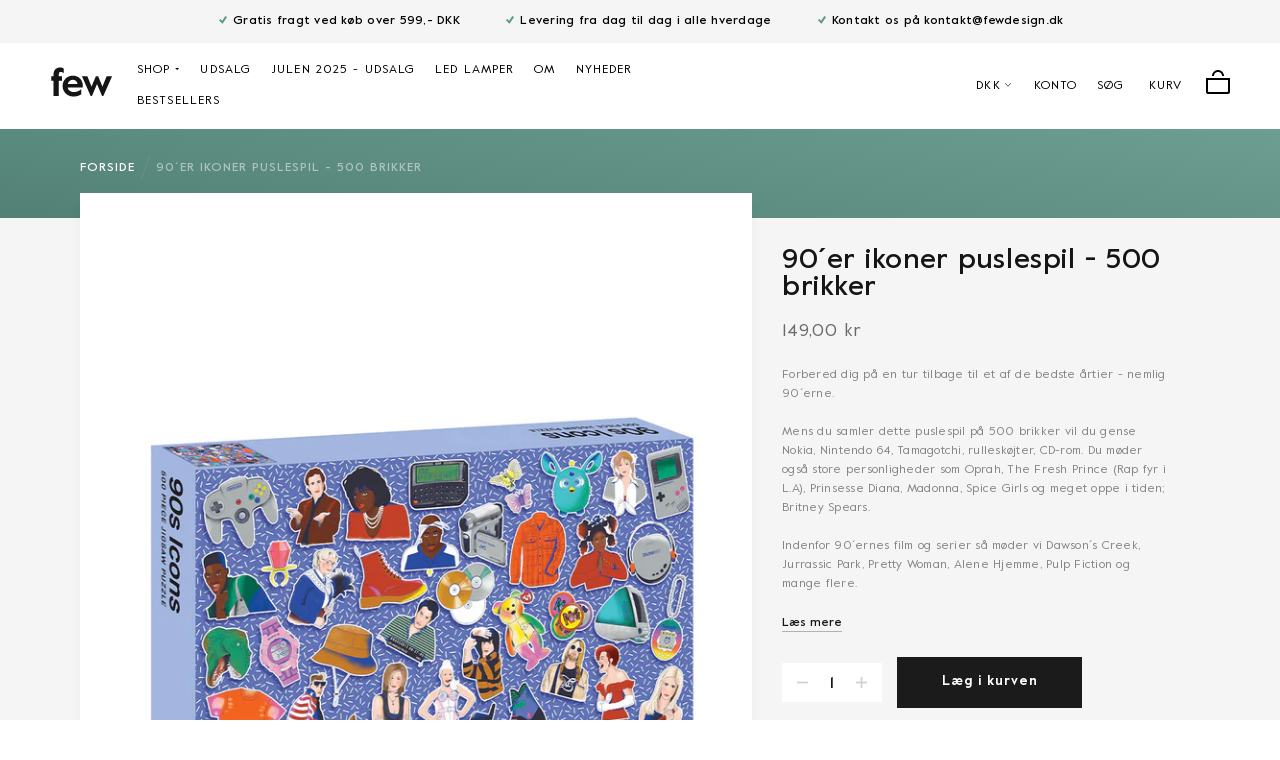

--- FILE ---
content_type: text/html; charset=utf-8
request_url: https://fewdesign.dk/products/90-er-ikoner-puslespil-500-brikker?switch
body_size: 63534
content:
<!doctype html>

<html class="no-js" lang="da">
  <head>
    <meta charset="utf-8">
    <meta http-equiv="X-UA-Compatible" content="IE=edge,chrome=1">
    <meta name="viewport" content="width=device-width, initial-scale=1.0, height=device-height, minimum-scale=1.0, user-scalable=0">
    <meta name="theme-color" content="">

    <title>
      90´er ikoner puslespil - 500 brikker &ndash; FEW Design
    </title><meta name="description" content="Forbered dig på en tur tilbage til et af de bedste årtier - nemlig 90´erne. Mens du samler dette puslespil på 500 brikker vil du gense Nokia, Nintendo 64, Tamagotchi, rulleskøjter, CD-rom. Du møder også store personligheder som Oprah, The Fresh Prince (Rap fyr i L.A), Prinsesse Diana, Madonna, Spice Girls og meget oppe"><link rel="canonical" href="https://fewdesign.dk/products/90-er-ikoner-puslespil-500-brikker"><link rel="shortcut icon" href="//fewdesign.dk/cdn/shop/files/logo_32x32.png?v=1614335127" type="image/png"><meta property="og:type" content="product">
  <meta property="og:title" content="90´er ikoner puslespil - 500 brikker"><meta property="og:image" content="http://fewdesign.dk/cdn/shop/products/9781925811858_be45daed-be30-45c9-93a2-02d4bfcda8ec_grande.jpg?v=1615299748">
    <meta property="og:image:secure_url" content="https://fewdesign.dk/cdn/shop/products/9781925811858_be45daed-be30-45c9-93a2-02d4bfcda8ec_grande.jpg?v=1615299748"><meta property="og:price:amount" content="149,00">
  <meta property="og:price:currency" content="DKK"><meta property="og:description" content="Forbered dig på en tur tilbage til et af de bedste årtier - nemlig 90´erne. Mens du samler dette puslespil på 500 brikker vil du gense Nokia, Nintendo 64, Tamagotchi, rulleskøjter, CD-rom. Du møder også store personligheder som Oprah, The Fresh Prince (Rap fyr i L.A), Prinsesse Diana, Madonna, Spice Girls og meget oppe"><meta property="og:url" content="https://fewdesign.dk/products/90-er-ikoner-puslespil-500-brikker">
<meta property="og:site_name" content="FEW Design"><meta name="twitter:card" content="summary"><meta name="twitter:title" content="90´er ikoner puslespil - 500 brikker">
  <meta name="twitter:description" content="Forbered dig på en tur tilbage til et af de bedste årtier - nemlig 90´erne.
Mens du samler dette puslespil på 500 brikker vil du gense Nokia, Nintendo 64, Tamagotchi, rulleskøjter, CD-rom. Du møder også store personligheder som Oprah, The Fresh Prince (Rap fyr i L.A), Prinsesse Diana, Madonna, Spice Girls og meget oppe i tiden; Britney Spears. 
Indenfor 90´ernes film og serier så møder vi Dawson´s Creek, Jurrassic Park, Pretty Woman, Alene Hjemme, Pulp Fiction og mange flere. 
---
Sæt dit favorit album med Madonna eller Spice Girls på højtaleren og nyd nogle timer væk fra den digitale verden og drøm dig tilbage til 90´erne, hvor Corona stadig var en øl. ">
  <meta name="twitter:image" content="https://fewdesign.dk/cdn/shop/products/9781925811858_be45daed-be30-45c9-93a2-02d4bfcda8ec_600x600_crop_center.jpg?v=1615299748">
    <script type="text/javascript">

/*! jQuery v3.3.1 | (c) JS Foundation and other contributors | jquery.org/license */
!function(e,t){"use strict";"object"==typeof module&&"object"==typeof module.exports?module.exports=e.document?t(e,!0):function(e){if(!e.document)throw new Error("jQuery requires a window with a document");return t(e)}:t(e)}("undefined"!=typeof window?window:this,function(e,t){"use strict";var n=[],r=e.document,i=Object.getPrototypeOf,o=n.slice,a=n.concat,s=n.push,u=n.indexOf,l={},c=l.toString,f=l.hasOwnProperty,p=f.toString,d=p.call(Object),h={},g=function e(t){return"function"==typeof t&&"number"!=typeof t.nodeType},y=function e(t){return null!=t&&t===t.window},v={type:!0,src:!0,noModule:!0};function m(e,t,n){var i,o=(t=t||r).createElement("script");if(o.text=e,n)for(i in v)n[i]&&(o[i]=n[i]);t.head.appendChild(o).parentNode.removeChild(o)}function x(e){return null==e?e+"":"object"==typeof e||"function"==typeof e?l[c.call(e)]||"object":typeof e}var b="3.3.1",w=function(e,t){return new w.fn.init(e,t)},T=/^[\s\uFEFF\xA0]+|[\s\uFEFF\xA0]+$/g;w.fn=w.prototype={jquery:"3.3.1",constructor:w,length:0,toArray:function(){return o.call(this)},get:function(e){return null==e?o.call(this):e<0?this[e+this.length]:this[e]},pushStack:function(e){var t=w.merge(this.constructor(),e);return t.prevObject=this,t},each:function(e){return w.each(this,e)},map:function(e){return this.pushStack(w.map(this,function(t,n){return e.call(t,n,t)}))},slice:function(){return this.pushStack(o.apply(this,arguments))},first:function(){return this.eq(0)},last:function(){return this.eq(-1)},eq:function(e){var t=this.length,n=+e+(e<0?t:0);return this.pushStack(n>=0&&n<t?[this[n]]:[])},end:function(){return this.prevObject||this.constructor()},push:s,sort:n.sort,splice:n.splice},w.extend=w.fn.extend=function(){var e,t,n,r,i,o,a=arguments[0]||{},s=1,u=arguments.length,l=!1;for("boolean"==typeof a&&(l=a,a=arguments[s]||{},s++),"object"==typeof a||g(a)||(a={}),s===u&&(a=this,s--);s<u;s++)if(null!=(e=arguments[s]))for(t in e)n=a[t],a!==(r=e[t])&&(l&&r&&(w.isPlainObject(r)||(i=Array.isArray(r)))?(i?(i=!1,o=n&&Array.isArray(n)?n:[]):o=n&&w.isPlainObject(n)?n:{},a[t]=w.extend(l,o,r)):void 0!==r&&(a[t]=r));return a},w.extend({expando:"jQuery"+("3.3.1"+Math.random()).replace(/\D/g,""),isReady:!0,error:function(e){throw new Error(e)},noop:function(){},isPlainObject:function(e){var t,n;return!(!e||"[object Object]"!==c.call(e))&&(!(t=i(e))||"function"==typeof(n=f.call(t,"constructor")&&t.constructor)&&p.call(n)===d)},isEmptyObject:function(e){var t;for(t in e)return!1;return!0},globalEval:function(e){m(e)},each:function(e,t){var n,r=0;if(C(e)){for(n=e.length;r<n;r++)if(!1===t.call(e[r],r,e[r]))break}else for(r in e)if(!1===t.call(e[r],r,e[r]))break;return e},trim:function(e){return null==e?"":(e+"").replace(T,"")},makeArray:function(e,t){var n=t||[];return null!=e&&(C(Object(e))?w.merge(n,"string"==typeof e?[e]:e):s.call(n,e)),n},inArray:function(e,t,n){return null==t?-1:u.call(t,e,n)},merge:function(e,t){for(var n=+t.length,r=0,i=e.length;r<n;r++)e[i++]=t[r];return e.length=i,e},grep:function(e,t,n){for(var r,i=[],o=0,a=e.length,s=!n;o<a;o++)(r=!t(e[o],o))!==s&&i.push(e[o]);return i},map:function(e,t,n){var r,i,o=0,s=[];if(C(e))for(r=e.length;o<r;o++)null!=(i=t(e[o],o,n))&&s.push(i);else for(o in e)null!=(i=t(e[o],o,n))&&s.push(i);return a.apply([],s)},guid:1,support:h}),"function"==typeof Symbol&&(w.fn[Symbol.iterator]=n[Symbol.iterator]),w.each("Boolean Number String Function Array Date RegExp Object Error Symbol".split(" "),function(e,t){l["[object "+t+"]"]=t.toLowerCase()});function C(e){var t=!!e&&"length"in e&&e.length,n=x(e);return!g(e)&&!y(e)&&("array"===n||0===t||"number"==typeof t&&t>0&&t-1 in e)}var E=function(e){var t,n,r,i,o,a,s,u,l,c,f,p,d,h,g,y,v,m,x,b="sizzle"+1*new Date,w=e.document,T=0,C=0,E=ae(),k=ae(),S=ae(),D=function(e,t){return e===t&&(f=!0),0},N={}.hasOwnProperty,A=[],j=A.pop,q=A.push,L=A.push,H=A.slice,O=function(e,t){for(var n=0,r=e.length;n<r;n++)if(e[n]===t)return n;return-1},P="checked|selected|async|autofocus|autoplay|controls|defer|disabled|hidden|ismap|loop|multiple|open|readonly|required|scoped",M="[\\x20\\t\\r\\n\\f]",R="(?:\\\\.|[\\w-]|[^\0-\\xa0])+",I="\\["+M+"*("+R+")(?:"+M+"*([*^$|!~]?=)"+M+"*(?:'((?:\\\\.|[^\\\\'])*)'|\"((?:\\\\.|[^\\\\\"])*)\"|("+R+"))|)"+M+"*\\]",W=":("+R+")(?:\\((('((?:\\\\.|[^\\\\'])*)'|\"((?:\\\\.|[^\\\\\"])*)\")|((?:\\\\.|[^\\\\()[\\]]|"+I+")*)|.*)\\)|)",$=new RegExp(M+"+","g"),B=new RegExp("^"+M+"+|((?:^|[^\\\\])(?:\\\\.)*)"+M+"+$","g"),F=new RegExp("^"+M+"*,"+M+"*"),_=new RegExp("^"+M+"*([>+~]|"+M+")"+M+"*"),z=new RegExp("="+M+"*([^\\]'\"]*?)"+M+"*\\]","g"),X=new RegExp(W),U=new RegExp("^"+R+"$"),V={ID:new RegExp("^#("+R+")"),CLASS:new RegExp("^\\.("+R+")"),TAG:new RegExp("^("+R+"|[*])"),ATTR:new RegExp("^"+I),PSEUDO:new RegExp("^"+W),CHILD:new RegExp("^:(only|first|last|nth|nth-last)-(child|of-type)(?:\\("+M+"*(even|odd|(([+-]|)(\\d*)n|)"+M+"*(?:([+-]|)"+M+"*(\\d+)|))"+M+"*\\)|)","i"),bool:new RegExp("^(?:"+P+")$","i"),needsContext:new RegExp("^"+M+"*[>+~]|:(even|odd|eq|gt|lt|nth|first|last)(?:\\("+M+"*((?:-\\d)?\\d*)"+M+"*\\)|)(?=[^-]|$)","i")},G=/^(?:input|select|textarea|button)$/i,Y=/^h\d$/i,Q=/^[^{]+\{\s*\[native \w/,J=/^(?:#([\w-]+)|(\w+)|\.([\w-]+))$/,K=/[+~]/,Z=new RegExp("\\\\([\\da-f]{1,6}"+M+"?|("+M+")|.)","ig"),ee=function(e,t,n){var r="0x"+t-65536;return r!==r||n?t:r<0?String.fromCharCode(r+65536):String.fromCharCode(r>>10|55296,1023&r|56320)},te=/([\0-\x1f\x7f]|^-?\d)|^-$|[^\0-\x1f\x7f-\uFFFF\w-]/g,ne=function(e,t){return t?"\0"===e?"\ufffd":e.slice(0,-1)+"\\"+e.charCodeAt(e.length-1).toString(16)+" ":"\\"+e},re=function(){p()},ie=me(function(e){return!0===e.disabled&&("form"in e||"label"in e)},{dir:"parentNode",next:"legend"});try{L.apply(A=H.call(w.childNodes),w.childNodes),A[w.childNodes.length].nodeType}catch(e){L={apply:A.length?function(e,t){q.apply(e,H.call(t))}:function(e,t){var n=e.length,r=0;while(e[n++]=t[r++]);e.length=n-1}}}function oe(e,t,r,i){var o,s,l,c,f,h,v,m=t&&t.ownerDocument,T=t?t.nodeType:9;if(r=r||[],"string"!=typeof e||!e||1!==T&&9!==T&&11!==T)return r;if(!i&&((t?t.ownerDocument||t:w)!==d&&p(t),t=t||d,g)){if(11!==T&&(f=J.exec(e)))if(o=f[1]){if(9===T){if(!(l=t.getElementById(o)))return r;if(l.id===o)return r.push(l),r}else if(m&&(l=m.getElementById(o))&&x(t,l)&&l.id===o)return r.push(l),r}else{if(f[2])return L.apply(r,t.getElementsByTagName(e)),r;if((o=f[3])&&n.getElementsByClassName&&t.getElementsByClassName)return L.apply(r,t.getElementsByClassName(o)),r}if(n.qsa&&!S[e+" "]&&(!y||!y.test(e))){if(1!==T)m=t,v=e;else if("object"!==t.nodeName.toLowerCase()){(c=t.getAttribute("id"))?c=c.replace(te,ne):t.setAttribute("id",c=b),s=(h=a(e)).length;while(s--)h[s]="#"+c+" "+ve(h[s]);v=h.join(","),m=K.test(e)&&ge(t.parentNode)||t}if(v)try{return L.apply(r,m.querySelectorAll(v)),r}catch(e){}finally{c===b&&t.removeAttribute("id")}}}return u(e.replace(B,"$1"),t,r,i)}function ae(){var e=[];function t(n,i){return e.push(n+" ")>r.cacheLength&&delete t[e.shift()],t[n+" "]=i}return t}function se(e){return e[b]=!0,e}function ue(e){var t=d.createElement("fieldset");try{return!!e(t)}catch(e){return!1}finally{t.parentNode&&t.parentNode.removeChild(t),t=null}}function le(e,t){var n=e.split("|"),i=n.length;while(i--)r.attrHandle[n[i]]=t}function ce(e,t){var n=t&&e,r=n&&1===e.nodeType&&1===t.nodeType&&e.sourceIndex-t.sourceIndex;if(r)return r;if(n)while(n=n.nextSibling)if(n===t)return-1;return e?1:-1}function fe(e){return function(t){return"input"===t.nodeName.toLowerCase()&&t.type===e}}function pe(e){return function(t){var n=t.nodeName.toLowerCase();return("input"===n||"button"===n)&&t.type===e}}function de(e){return function(t){return"form"in t?t.parentNode&&!1===t.disabled?"label"in t?"label"in t.parentNode?t.parentNode.disabled===e:t.disabled===e:t.isDisabled===e||t.isDisabled!==!e&&ie(t)===e:t.disabled===e:"label"in t&&t.disabled===e}}function he(e){return se(function(t){return t=+t,se(function(n,r){var i,o=e([],n.length,t),a=o.length;while(a--)n[i=o[a]]&&(n[i]=!(r[i]=n[i]))})})}function ge(e){return e&&"undefined"!=typeof e.getElementsByTagName&&e}n=oe.support={},o=oe.isXML=function(e){var t=e&&(e.ownerDocument||e).documentElement;return!!t&&"HTML"!==t.nodeName},p=oe.setDocument=function(e){var t,i,a=e?e.ownerDocument||e:w;return a!==d&&9===a.nodeType&&a.documentElement?(d=a,h=d.documentElement,g=!o(d),w!==d&&(i=d.defaultView)&&i.top!==i&&(i.addEventListener?i.addEventListener("unload",re,!1):i.attachEvent&&i.attachEvent("onunload",re)),n.attributes=ue(function(e){return e.className="i",!e.getAttribute("className")}),n.getElementsByTagName=ue(function(e){return e.appendChild(d.createComment("")),!e.getElementsByTagName("*").length}),n.getElementsByClassName=Q.test(d.getElementsByClassName),n.getById=ue(function(e){return h.appendChild(e).id=b,!d.getElementsByName||!d.getElementsByName(b).length}),n.getById?(r.filter.ID=function(e){var t=e.replace(Z,ee);return function(e){return e.getAttribute("id")===t}},r.find.ID=function(e,t){if("undefined"!=typeof t.getElementById&&g){var n=t.getElementById(e);return n?[n]:[]}}):(r.filter.ID=function(e){var t=e.replace(Z,ee);return function(e){var n="undefined"!=typeof e.getAttributeNode&&e.getAttributeNode("id");return n&&n.value===t}},r.find.ID=function(e,t){if("undefined"!=typeof t.getElementById&&g){var n,r,i,o=t.getElementById(e);if(o){if((n=o.getAttributeNode("id"))&&n.value===e)return[o];i=t.getElementsByName(e),r=0;while(o=i[r++])if((n=o.getAttributeNode("id"))&&n.value===e)return[o]}return[]}}),r.find.TAG=n.getElementsByTagName?function(e,t){return"undefined"!=typeof t.getElementsByTagName?t.getElementsByTagName(e):n.qsa?t.querySelectorAll(e):void 0}:function(e,t){var n,r=[],i=0,o=t.getElementsByTagName(e);if("*"===e){while(n=o[i++])1===n.nodeType&&r.push(n);return r}return o},r.find.CLASS=n.getElementsByClassName&&function(e,t){if("undefined"!=typeof t.getElementsByClassName&&g)return t.getElementsByClassName(e)},v=[],y=[],(n.qsa=Q.test(d.querySelectorAll))&&(ue(function(e){h.appendChild(e).innerHTML="<a id='"+b+"'></a><select id='"+b+"-\r\\' msallowcapture=''><option selected=''></option></select>",e.querySelectorAll("[msallowcapture^='']").length&&y.push("[*^$]="+M+"*(?:''|\"\")"),e.querySelectorAll("[selected]").length||y.push("\\["+M+"*(?:value|"+P+")"),e.querySelectorAll("[id~="+b+"-]").length||y.push("~="),e.querySelectorAll(":checked").length||y.push(":checked"),e.querySelectorAll("a#"+b+"+*").length||y.push(".#.+[+~]")}),ue(function(e){e.innerHTML="<a href='' disabled='disabled'></a><select disabled='disabled'><option/></select>";var t=d.createElement("input");t.setAttribute("type","hidden"),e.appendChild(t).setAttribute("name","D"),e.querySelectorAll("[name=d]").length&&y.push("name"+M+"*[*^$|!~]?="),2!==e.querySelectorAll(":enabled").length&&y.push(":enabled",":disabled"),h.appendChild(e).disabled=!0,2!==e.querySelectorAll(":disabled").length&&y.push(":enabled",":disabled"),e.querySelectorAll("*,:x"),y.push(",.*:")})),(n.matchesSelector=Q.test(m=h.matches||h.webkitMatchesSelector||h.mozMatchesSelector||h.oMatchesSelector||h.msMatchesSelector))&&ue(function(e){n.disconnectedMatch=m.call(e,"*"),m.call(e,"[s!='']:x"),v.push("!=",W)}),y=y.length&&new RegExp(y.join("|")),v=v.length&&new RegExp(v.join("|")),t=Q.test(h.compareDocumentPosition),x=t||Q.test(h.contains)?function(e,t){var n=9===e.nodeType?e.documentElement:e,r=t&&t.parentNode;return e===r||!(!r||1!==r.nodeType||!(n.contains?n.contains(r):e.compareDocumentPosition&&16&e.compareDocumentPosition(r)))}:function(e,t){if(t)while(t=t.parentNode)if(t===e)return!0;return!1},D=t?function(e,t){if(e===t)return f=!0,0;var r=!e.compareDocumentPosition-!t.compareDocumentPosition;return r||(1&(r=(e.ownerDocument||e)===(t.ownerDocument||t)?e.compareDocumentPosition(t):1)||!n.sortDetached&&t.compareDocumentPosition(e)===r?e===d||e.ownerDocument===w&&x(w,e)?-1:t===d||t.ownerDocument===w&&x(w,t)?1:c?O(c,e)-O(c,t):0:4&r?-1:1)}:function(e,t){if(e===t)return f=!0,0;var n,r=0,i=e.parentNode,o=t.parentNode,a=[e],s=[t];if(!i||!o)return e===d?-1:t===d?1:i?-1:o?1:c?O(c,e)-O(c,t):0;if(i===o)return ce(e,t);n=e;while(n=n.parentNode)a.unshift(n);n=t;while(n=n.parentNode)s.unshift(n);while(a[r]===s[r])r++;return r?ce(a[r],s[r]):a[r]===w?-1:s[r]===w?1:0},d):d},oe.matches=function(e,t){return oe(e,null,null,t)},oe.matchesSelector=function(e,t){if((e.ownerDocument||e)!==d&&p(e),t=t.replace(z,"='$1']"),n.matchesSelector&&g&&!S[t+" "]&&(!v||!v.test(t))&&(!y||!y.test(t)))try{var r=m.call(e,t);if(r||n.disconnectedMatch||e.document&&11!==e.document.nodeType)return r}catch(e){}return oe(t,d,null,[e]).length>0},oe.contains=function(e,t){return(e.ownerDocument||e)!==d&&p(e),x(e,t)},oe.attr=function(e,t){(e.ownerDocument||e)!==d&&p(e);var i=r.attrHandle[t.toLowerCase()],o=i&&N.call(r.attrHandle,t.toLowerCase())?i(e,t,!g):void 0;return void 0!==o?o:n.attributes||!g?e.getAttribute(t):(o=e.getAttributeNode(t))&&o.specified?o.value:null},oe.escape=function(e){return(e+"").replace(te,ne)},oe.error=function(e){throw new Error("Syntax error, unrecognized expression: "+e)},oe.uniqueSort=function(e){var t,r=[],i=0,o=0;if(f=!n.detectDuplicates,c=!n.sortStable&&e.slice(0),e.sort(D),f){while(t=e[o++])t===e[o]&&(i=r.push(o));while(i--)e.splice(r[i],1)}return c=null,e},i=oe.getText=function(e){var t,n="",r=0,o=e.nodeType;if(o){if(1===o||9===o||11===o){if("string"==typeof e.textContent)return e.textContent;for(e=e.firstChild;e;e=e.nextSibling)n+=i(e)}else if(3===o||4===o)return e.nodeValue}else while(t=e[r++])n+=i(t);return n},(r=oe.selectors={cacheLength:50,createPseudo:se,match:V,attrHandle:{},find:{},relative:{">":{dir:"parentNode",first:!0}," ":{dir:"parentNode"},"+":{dir:"previousSibling",first:!0},"~":{dir:"previousSibling"}},preFilter:{ATTR:function(e){return e[1]=e[1].replace(Z,ee),e[3]=(e[3]||e[4]||e[5]||"").replace(Z,ee),"~="===e[2]&&(e[3]=" "+e[3]+" "),e.slice(0,4)},CHILD:function(e){return e[1]=e[1].toLowerCase(),"nth"===e[1].slice(0,3)?(e[3]||oe.error(e[0]),e[4]=+(e[4]?e[5]+(e[6]||1):2*("even"===e[3]||"odd"===e[3])),e[5]=+(e[7]+e[8]||"odd"===e[3])):e[3]&&oe.error(e[0]),e},PSEUDO:function(e){var t,n=!e[6]&&e[2];return V.CHILD.test(e[0])?null:(e[3]?e[2]=e[4]||e[5]||"":n&&X.test(n)&&(t=a(n,!0))&&(t=n.indexOf(")",n.length-t)-n.length)&&(e[0]=e[0].slice(0,t),e[2]=n.slice(0,t)),e.slice(0,3))}},filter:{TAG:function(e){var t=e.replace(Z,ee).toLowerCase();return"*"===e?function(){return!0}:function(e){return e.nodeName&&e.nodeName.toLowerCase()===t}},CLASS:function(e){var t=E[e+" "];return t||(t=new RegExp("(^|"+M+")"+e+"("+M+"|$)"))&&E(e,function(e){return t.test("string"==typeof e.className&&e.className||"undefined"!=typeof e.getAttribute&&e.getAttribute("class")||"")})},ATTR:function(e,t,n){return function(r){var i=oe.attr(r,e);return null==i?"!="===t:!t||(i+="","="===t?i===n:"!="===t?i!==n:"^="===t?n&&0===i.indexOf(n):"*="===t?n&&i.indexOf(n)>-1:"$="===t?n&&i.slice(-n.length)===n:"~="===t?(" "+i.replace($," ")+" ").indexOf(n)>-1:"|="===t&&(i===n||i.slice(0,n.length+1)===n+"-"))}},CHILD:function(e,t,n,r,i){var o="nth"!==e.slice(0,3),a="last"!==e.slice(-4),s="of-type"===t;return 1===r&&0===i?function(e){return!!e.parentNode}:function(t,n,u){var l,c,f,p,d,h,g=o!==a?"nextSibling":"previousSibling",y=t.parentNode,v=s&&t.nodeName.toLowerCase(),m=!u&&!s,x=!1;if(y){if(o){while(g){p=t;while(p=p[g])if(s?p.nodeName.toLowerCase()===v:1===p.nodeType)return!1;h=g="only"===e&&!h&&"nextSibling"}return!0}if(h=[a?y.firstChild:y.lastChild],a&&m){x=(d=(l=(c=(f=(p=y)[b]||(p[b]={}))[p.uniqueID]||(f[p.uniqueID]={}))[e]||[])[0]===T&&l[1])&&l[2],p=d&&y.childNodes[d];while(p=++d&&p&&p[g]||(x=d=0)||h.pop())if(1===p.nodeType&&++x&&p===t){c[e]=[T,d,x];break}}else if(m&&(x=d=(l=(c=(f=(p=t)[b]||(p[b]={}))[p.uniqueID]||(f[p.uniqueID]={}))[e]||[])[0]===T&&l[1]),!1===x)while(p=++d&&p&&p[g]||(x=d=0)||h.pop())if((s?p.nodeName.toLowerCase()===v:1===p.nodeType)&&++x&&(m&&((c=(f=p[b]||(p[b]={}))[p.uniqueID]||(f[p.uniqueID]={}))[e]=[T,x]),p===t))break;return(x-=i)===r||x%r==0&&x/r>=0}}},PSEUDO:function(e,t){var n,i=r.pseudos[e]||r.setFilters[e.toLowerCase()]||oe.error("unsupported pseudo: "+e);return i[b]?i(t):i.length>1?(n=[e,e,"",t],r.setFilters.hasOwnProperty(e.toLowerCase())?se(function(e,n){var r,o=i(e,t),a=o.length;while(a--)e[r=O(e,o[a])]=!(n[r]=o[a])}):function(e){return i(e,0,n)}):i}},pseudos:{not:se(function(e){var t=[],n=[],r=s(e.replace(B,"$1"));return r[b]?se(function(e,t,n,i){var o,a=r(e,null,i,[]),s=e.length;while(s--)(o=a[s])&&(e[s]=!(t[s]=o))}):function(e,i,o){return t[0]=e,r(t,null,o,n),t[0]=null,!n.pop()}}),has:se(function(e){return function(t){return oe(e,t).length>0}}),contains:se(function(e){return e=e.replace(Z,ee),function(t){return(t.textContent||t.innerText||i(t)).indexOf(e)>-1}}),lang:se(function(e){return U.test(e||"")||oe.error("unsupported lang: "+e),e=e.replace(Z,ee).toLowerCase(),function(t){var n;do{if(n=g?t.lang:t.getAttribute("xml:lang")||t.getAttribute("lang"))return(n=n.toLowerCase())===e||0===n.indexOf(e+"-")}while((t=t.parentNode)&&1===t.nodeType);return!1}}),target:function(t){var n=e.location&&e.location.hash;return n&&n.slice(1)===t.id},root:function(e){return e===h},focus:function(e){return e===d.activeElement&&(!d.hasFocus||d.hasFocus())&&!!(e.type||e.href||~e.tabIndex)},enabled:de(!1),disabled:de(!0),checked:function(e){var t=e.nodeName.toLowerCase();return"input"===t&&!!e.checked||"option"===t&&!!e.selected},selected:function(e){return e.parentNode&&e.parentNode.selectedIndex,!0===e.selected},empty:function(e){for(e=e.firstChild;e;e=e.nextSibling)if(e.nodeType<6)return!1;return!0},parent:function(e){return!r.pseudos.empty(e)},header:function(e){return Y.test(e.nodeName)},input:function(e){return G.test(e.nodeName)},button:function(e){var t=e.nodeName.toLowerCase();return"input"===t&&"button"===e.type||"button"===t},text:function(e){var t;return"input"===e.nodeName.toLowerCase()&&"text"===e.type&&(null==(t=e.getAttribute("type"))||"text"===t.toLowerCase())},first:he(function(){return[0]}),last:he(function(e,t){return[t-1]}),eq:he(function(e,t,n){return[n<0?n+t:n]}),even:he(function(e,t){for(var n=0;n<t;n+=2)e.push(n);return e}),odd:he(function(e,t){for(var n=1;n<t;n+=2)e.push(n);return e}),lt:he(function(e,t,n){for(var r=n<0?n+t:n;--r>=0;)e.push(r);return e}),gt:he(function(e,t,n){for(var r=n<0?n+t:n;++r<t;)e.push(r);return e})}}).pseudos.nth=r.pseudos.eq;for(t in{radio:!0,checkbox:!0,file:!0,password:!0,image:!0})r.pseudos[t]=fe(t);for(t in{submit:!0,reset:!0})r.pseudos[t]=pe(t);function ye(){}ye.prototype=r.filters=r.pseudos,r.setFilters=new ye,a=oe.tokenize=function(e,t){var n,i,o,a,s,u,l,c=k[e+" "];if(c)return t?0:c.slice(0);s=e,u=[],l=r.preFilter;while(s){n&&!(i=F.exec(s))||(i&&(s=s.slice(i[0].length)||s),u.push(o=[])),n=!1,(i=_.exec(s))&&(n=i.shift(),o.push({value:n,type:i[0].replace(B," ")}),s=s.slice(n.length));for(a in r.filter)!(i=V[a].exec(s))||l[a]&&!(i=l[a](i))||(n=i.shift(),o.push({value:n,type:a,matches:i}),s=s.slice(n.length));if(!n)break}return t?s.length:s?oe.error(e):k(e,u).slice(0)};function ve(e){for(var t=0,n=e.length,r="";t<n;t++)r+=e[t].value;return r}function me(e,t,n){var r=t.dir,i=t.next,o=i||r,a=n&&"parentNode"===o,s=C++;return t.first?function(t,n,i){while(t=t[r])if(1===t.nodeType||a)return e(t,n,i);return!1}:function(t,n,u){var l,c,f,p=[T,s];if(u){while(t=t[r])if((1===t.nodeType||a)&&e(t,n,u))return!0}else while(t=t[r])if(1===t.nodeType||a)if(f=t[b]||(t[b]={}),c=f[t.uniqueID]||(f[t.uniqueID]={}),i&&i===t.nodeName.toLowerCase())t=t[r]||t;else{if((l=c[o])&&l[0]===T&&l[1]===s)return p[2]=l[2];if(c[o]=p,p[2]=e(t,n,u))return!0}return!1}}function xe(e){return e.length>1?function(t,n,r){var i=e.length;while(i--)if(!e[i](t,n,r))return!1;return!0}:e[0]}function be(e,t,n){for(var r=0,i=t.length;r<i;r++)oe(e,t[r],n);return n}function we(e,t,n,r,i){for(var o,a=[],s=0,u=e.length,l=null!=t;s<u;s++)(o=e[s])&&(n&&!n(o,r,i)||(a.push(o),l&&t.push(s)));return a}function Te(e,t,n,r,i,o){return r&&!r[b]&&(r=Te(r)),i&&!i[b]&&(i=Te(i,o)),se(function(o,a,s,u){var l,c,f,p=[],d=[],h=a.length,g=o||be(t||"*",s.nodeType?[s]:s,[]),y=!e||!o&&t?g:we(g,p,e,s,u),v=n?i||(o?e:h||r)?[]:a:y;if(n&&n(y,v,s,u),r){l=we(v,d),r(l,[],s,u),c=l.length;while(c--)(f=l[c])&&(v[d[c]]=!(y[d[c]]=f))}if(o){if(i||e){if(i){l=[],c=v.length;while(c--)(f=v[c])&&l.push(y[c]=f);i(null,v=[],l,u)}c=v.length;while(c--)(f=v[c])&&(l=i?O(o,f):p[c])>-1&&(o[l]=!(a[l]=f))}}else v=we(v===a?v.splice(h,v.length):v),i?i(null,a,v,u):L.apply(a,v)})}function Ce(e){for(var t,n,i,o=e.length,a=r.relative[e[0].type],s=a||r.relative[" "],u=a?1:0,c=me(function(e){return e===t},s,!0),f=me(function(e){return O(t,e)>-1},s,!0),p=[function(e,n,r){var i=!a&&(r||n!==l)||((t=n).nodeType?c(e,n,r):f(e,n,r));return t=null,i}];u<o;u++)if(n=r.relative[e[u].type])p=[me(xe(p),n)];else{if((n=r.filter[e[u].type].apply(null,e[u].matches))[b]){for(i=++u;i<o;i++)if(r.relative[e[i].type])break;return Te(u>1&&xe(p),u>1&&ve(e.slice(0,u-1).concat({value:" "===e[u-2].type?"*":""})).replace(B,"$1"),n,u<i&&Ce(e.slice(u,i)),i<o&&Ce(e=e.slice(i)),i<o&&ve(e))}p.push(n)}return xe(p)}function Ee(e,t){var n=t.length>0,i=e.length>0,o=function(o,a,s,u,c){var f,h,y,v=0,m="0",x=o&&[],b=[],w=l,C=o||i&&r.find.TAG("*",c),E=T+=null==w?1:Math.random()||.1,k=C.length;for(c&&(l=a===d||a||c);m!==k&&null!=(f=C[m]);m++){if(i&&f){h=0,a||f.ownerDocument===d||(p(f),s=!g);while(y=e[h++])if(y(f,a||d,s)){u.push(f);break}c&&(T=E)}n&&((f=!y&&f)&&v--,o&&x.push(f))}if(v+=m,n&&m!==v){h=0;while(y=t[h++])y(x,b,a,s);if(o){if(v>0)while(m--)x[m]||b[m]||(b[m]=j.call(u));b=we(b)}L.apply(u,b),c&&!o&&b.length>0&&v+t.length>1&&oe.uniqueSort(u)}return c&&(T=E,l=w),x};return n?se(o):o}return s=oe.compile=function(e,t){var n,r=[],i=[],o=S[e+" "];if(!o){t||(t=a(e)),n=t.length;while(n--)(o=Ce(t[n]))[b]?r.push(o):i.push(o);(o=S(e,Ee(i,r))).selector=e}return o},u=oe.select=function(e,t,n,i){var o,u,l,c,f,p="function"==typeof e&&e,d=!i&&a(e=p.selector||e);if(n=n||[],1===d.length){if((u=d[0]=d[0].slice(0)).length>2&&"ID"===(l=u[0]).type&&9===t.nodeType&&g&&r.relative[u[1].type]){if(!(t=(r.find.ID(l.matches[0].replace(Z,ee),t)||[])[0]))return n;p&&(t=t.parentNode),e=e.slice(u.shift().value.length)}o=V.needsContext.test(e)?0:u.length;while(o--){if(l=u[o],r.relative[c=l.type])break;if((f=r.find[c])&&(i=f(l.matches[0].replace(Z,ee),K.test(u[0].type)&&ge(t.parentNode)||t))){if(u.splice(o,1),!(e=i.length&&ve(u)))return L.apply(n,i),n;break}}}return(p||s(e,d))(i,t,!g,n,!t||K.test(e)&&ge(t.parentNode)||t),n},n.sortStable=b.split("").sort(D).join("")===b,n.detectDuplicates=!!f,p(),n.sortDetached=ue(function(e){return 1&e.compareDocumentPosition(d.createElement("fieldset"))}),ue(function(e){return e.innerHTML="<a href='#'></a>","#"===e.firstChild.getAttribute("href")})||le("type|href|height|width",function(e,t,n){if(!n)return e.getAttribute(t,"type"===t.toLowerCase()?1:2)}),n.attributes&&ue(function(e){return e.innerHTML="<input/>",e.firstChild.setAttribute("value",""),""===e.firstChild.getAttribute("value")})||le("value",function(e,t,n){if(!n&&"input"===e.nodeName.toLowerCase())return e.defaultValue}),ue(function(e){return null==e.getAttribute("disabled")})||le(P,function(e,t,n){var r;if(!n)return!0===e[t]?t.toLowerCase():(r=e.getAttributeNode(t))&&r.specified?r.value:null}),oe}(e);w.find=E,w.expr=E.selectors,w.expr[":"]=w.expr.pseudos,w.uniqueSort=w.unique=E.uniqueSort,w.text=E.getText,w.isXMLDoc=E.isXML,w.contains=E.contains,w.escapeSelector=E.escape;var k=function(e,t,n){var r=[],i=void 0!==n;while((e=e[t])&&9!==e.nodeType)if(1===e.nodeType){if(i&&w(e).is(n))break;r.push(e)}return r},S=function(e,t){for(var n=[];e;e=e.nextSibling)1===e.nodeType&&e!==t&&n.push(e);return n},D=w.expr.match.needsContext;function N(e,t){return e.nodeName&&e.nodeName.toLowerCase()===t.toLowerCase()}var A=/^<([a-z][^\/\0>:\x20\t\r\n\f]*)[\x20\t\r\n\f]*\/?>(?:<\/\1>|)$/i;function j(e,t,n){return g(t)?w.grep(e,function(e,r){return!!t.call(e,r,e)!==n}):t.nodeType?w.grep(e,function(e){return e===t!==n}):"string"!=typeof t?w.grep(e,function(e){return u.call(t,e)>-1!==n}):w.filter(t,e,n)}w.filter=function(e,t,n){var r=t[0];return n&&(e=":not("+e+")"),1===t.length&&1===r.nodeType?w.find.matchesSelector(r,e)?[r]:[]:w.find.matches(e,w.grep(t,function(e){return 1===e.nodeType}))},w.fn.extend({find:function(e){var t,n,r=this.length,i=this;if("string"!=typeof e)return this.pushStack(w(e).filter(function(){for(t=0;t<r;t++)if(w.contains(i[t],this))return!0}));for(n=this.pushStack([]),t=0;t<r;t++)w.find(e,i[t],n);return r>1?w.uniqueSort(n):n},filter:function(e){return this.pushStack(j(this,e||[],!1))},not:function(e){return this.pushStack(j(this,e||[],!0))},is:function(e){return!!j(this,"string"==typeof e&&D.test(e)?w(e):e||[],!1).length}});var q,L=/^(?:\s*(<[\w\W]+>)[^>]*|#([\w-]+))$/;(w.fn.init=function(e,t,n){var i,o;if(!e)return this;if(n=n||q,"string"==typeof e){if(!(i="<"===e[0]&&">"===e[e.length-1]&&e.length>=3?[null,e,null]:L.exec(e))||!i[1]&&t)return!t||t.jquery?(t||n).find(e):this.constructor(t).find(e);if(i[1]){if(t=t instanceof w?t[0]:t,w.merge(this,w.parseHTML(i[1],t&&t.nodeType?t.ownerDocument||t:r,!0)),A.test(i[1])&&w.isPlainObject(t))for(i in t)g(this[i])?this[i](t[i]):this.attr(i,t[i]);return this}return(o=r.getElementById(i[2]))&&(this[0]=o,this.length=1),this}return e.nodeType?(this[0]=e,this.length=1,this):g(e)?void 0!==n.ready?n.ready(e):e(w):w.makeArray(e,this)}).prototype=w.fn,q=w(r);var H=/^(?:parents|prev(?:Until|All))/,O={children:!0,contents:!0,next:!0,prev:!0};w.fn.extend({has:function(e){var t=w(e,this),n=t.length;return this.filter(function(){for(var e=0;e<n;e++)if(w.contains(this,t[e]))return!0})},closest:function(e,t){var n,r=0,i=this.length,o=[],a="string"!=typeof e&&w(e);if(!D.test(e))for(;r<i;r++)for(n=this[r];n&&n!==t;n=n.parentNode)if(n.nodeType<11&&(a?a.index(n)>-1:1===n.nodeType&&w.find.matchesSelector(n,e))){o.push(n);break}return this.pushStack(o.length>1?w.uniqueSort(o):o)},index:function(e){return e?"string"==typeof e?u.call(w(e),this[0]):u.call(this,e.jquery?e[0]:e):this[0]&&this[0].parentNode?this.first().prevAll().length:-1},add:function(e,t){return this.pushStack(w.uniqueSort(w.merge(this.get(),w(e,t))))},addBack:function(e){return this.add(null==e?this.prevObject:this.prevObject.filter(e))}});function P(e,t){while((e=e[t])&&1!==e.nodeType);return e}w.each({parent:function(e){var t=e.parentNode;return t&&11!==t.nodeType?t:null},parents:function(e){return k(e,"parentNode")},parentsUntil:function(e,t,n){return k(e,"parentNode",n)},next:function(e){return P(e,"nextSibling")},prev:function(e){return P(e,"previousSibling")},nextAll:function(e){return k(e,"nextSibling")},prevAll:function(e){return k(e,"previousSibling")},nextUntil:function(e,t,n){return k(e,"nextSibling",n)},prevUntil:function(e,t,n){return k(e,"previousSibling",n)},siblings:function(e){return S((e.parentNode||{}).firstChild,e)},children:function(e){return S(e.firstChild)},contents:function(e){return N(e,"iframe")?e.contentDocument:(N(e,"template")&&(e=e.content||e),w.merge([],e.childNodes))}},function(e,t){w.fn[e]=function(n,r){var i=w.map(this,t,n);return"Until"!==e.slice(-5)&&(r=n),r&&"string"==typeof r&&(i=w.filter(r,i)),this.length>1&&(O[e]||w.uniqueSort(i),H.test(e)&&i.reverse()),this.pushStack(i)}});var M=/[^\x20\t\r\n\f]+/g;function R(e){var t={};return w.each(e.match(M)||[],function(e,n){t[n]=!0}),t}w.Callbacks=function(e){e="string"==typeof e?R(e):w.extend({},e);var t,n,r,i,o=[],a=[],s=-1,u=function(){for(i=i||e.once,r=t=!0;a.length;s=-1){n=a.shift();while(++s<o.length)!1===o[s].apply(n[0],n[1])&&e.stopOnFalse&&(s=o.length,n=!1)}e.memory||(n=!1),t=!1,i&&(o=n?[]:"")},l={add:function(){return o&&(n&&!t&&(s=o.length-1,a.push(n)),function t(n){w.each(n,function(n,r){g(r)?e.unique&&l.has(r)||o.push(r):r&&r.length&&"string"!==x(r)&&t(r)})}(arguments),n&&!t&&u()),this},remove:function(){return w.each(arguments,function(e,t){var n;while((n=w.inArray(t,o,n))>-1)o.splice(n,1),n<=s&&s--}),this},has:function(e){return e?w.inArray(e,o)>-1:o.length>0},empty:function(){return o&&(o=[]),this},disable:function(){return i=a=[],o=n="",this},disabled:function(){return!o},lock:function(){return i=a=[],n||t||(o=n=""),this},locked:function(){return!!i},fireWith:function(e,n){return i||(n=[e,(n=n||[]).slice?n.slice():n],a.push(n),t||u()),this},fire:function(){return l.fireWith(this,arguments),this},fired:function(){return!!r}};return l};function I(e){return e}function W(e){throw e}function $(e,t,n,r){var i;try{e&&g(i=e.promise)?i.call(e).done(t).fail(n):e&&g(i=e.then)?i.call(e,t,n):t.apply(void 0,[e].slice(r))}catch(e){n.apply(void 0,[e])}}w.extend({Deferred:function(t){var n=[["notify","progress",w.Callbacks("memory"),w.Callbacks("memory"),2],["resolve","done",w.Callbacks("once memory"),w.Callbacks("once memory"),0,"resolved"],["reject","fail",w.Callbacks("once memory"),w.Callbacks("once memory"),1,"rejected"]],r="pending",i={state:function(){return r},always:function(){return o.done(arguments).fail(arguments),this},"catch":function(e){return i.then(null,e)},pipe:function(){var e=arguments;return w.Deferred(function(t){w.each(n,function(n,r){var i=g(e[r[4]])&&e[r[4]];o[r[1]](function(){var e=i&&i.apply(this,arguments);e&&g(e.promise)?e.promise().progress(t.notify).done(t.resolve).fail(t.reject):t[r[0]+"With"](this,i?[e]:arguments)})}),e=null}).promise()},then:function(t,r,i){var o=0;function a(t,n,r,i){return function(){var s=this,u=arguments,l=function(){var e,l;if(!(t<o)){if((e=r.apply(s,u))===n.promise())throw new TypeError("Thenable self-resolution");l=e&&("object"==typeof e||"function"==typeof e)&&e.then,g(l)?i?l.call(e,a(o,n,I,i),a(o,n,W,i)):(o++,l.call(e,a(o,n,I,i),a(o,n,W,i),a(o,n,I,n.notifyWith))):(r!==I&&(s=void 0,u=[e]),(i||n.resolveWith)(s,u))}},c=i?l:function(){try{l()}catch(e){w.Deferred.exceptionHook&&w.Deferred.exceptionHook(e,c.stackTrace),t+1>=o&&(r!==W&&(s=void 0,u=[e]),n.rejectWith(s,u))}};t?c():(w.Deferred.getStackHook&&(c.stackTrace=w.Deferred.getStackHook()),e.setTimeout(c))}}return w.Deferred(function(e){n[0][3].add(a(0,e,g(i)?i:I,e.notifyWith)),n[1][3].add(a(0,e,g(t)?t:I)),n[2][3].add(a(0,e,g(r)?r:W))}).promise()},promise:function(e){return null!=e?w.extend(e,i):i}},o={};return w.each(n,function(e,t){var a=t[2],s=t[5];i[t[1]]=a.add,s&&a.add(function(){r=s},n[3-e][2].disable,n[3-e][3].disable,n[0][2].lock,n[0][3].lock),a.add(t[3].fire),o[t[0]]=function(){return o[t[0]+"With"](this===o?void 0:this,arguments),this},o[t[0]+"With"]=a.fireWith}),i.promise(o),t&&t.call(o,o),o},when:function(e){var t=arguments.length,n=t,r=Array(n),i=o.call(arguments),a=w.Deferred(),s=function(e){return function(n){r[e]=this,i[e]=arguments.length>1?o.call(arguments):n,--t||a.resolveWith(r,i)}};if(t<=1&&($(e,a.done(s(n)).resolve,a.reject,!t),"pending"===a.state()||g(i[n]&&i[n].then)))return a.then();while(n--)$(i[n],s(n),a.reject);return a.promise()}});var B=/^(Eval|Internal|Range|Reference|Syntax|Type|URI)Error$/;w.Deferred.exceptionHook=function(t,n){e.console&&e.console.warn&&t&&B.test(t.name)&&e.console.warn("jQuery.Deferred exception: "+t.message,t.stack,n)},w.readyException=function(t){e.setTimeout(function(){throw t})};var F=w.Deferred();w.fn.ready=function(e){return F.then(e)["catch"](function(e){w.readyException(e)}),this},w.extend({isReady:!1,readyWait:1,ready:function(e){(!0===e?--w.readyWait:w.isReady)||(w.isReady=!0,!0!==e&&--w.readyWait>0||F.resolveWith(r,[w]))}}),w.ready.then=F.then;function _(){r.removeEventListener("DOMContentLoaded",_),e.removeEventListener("load",_),w.ready()}"complete"===r.readyState||"loading"!==r.readyState&&!r.documentElement.doScroll?e.setTimeout(w.ready):(r.addEventListener("DOMContentLoaded",_),e.addEventListener("load",_));var z=function(e,t,n,r,i,o,a){var s=0,u=e.length,l=null==n;if("object"===x(n)){i=!0;for(s in n)z(e,t,s,n[s],!0,o,a)}else if(void 0!==r&&(i=!0,g(r)||(a=!0),l&&(a?(t.call(e,r),t=null):(l=t,t=function(e,t,n){return l.call(w(e),n)})),t))for(;s<u;s++)t(e[s],n,a?r:r.call(e[s],s,t(e[s],n)));return i?e:l?t.call(e):u?t(e[0],n):o},X=/^-ms-/,U=/-([a-z])/g;function V(e,t){return t.toUpperCase()}function G(e){return e.replace(X,"ms-").replace(U,V)}var Y=function(e){return 1===e.nodeType||9===e.nodeType||!+e.nodeType};function Q(){this.expando=w.expando+Q.uid++}Q.uid=1,Q.prototype={cache:function(e){var t=e[this.expando];return t||(t={},Y(e)&&(e.nodeType?e[this.expando]=t:Object.defineProperty(e,this.expando,{value:t,configurable:!0}))),t},set:function(e,t,n){var r,i=this.cache(e);if("string"==typeof t)i[G(t)]=n;else for(r in t)i[G(r)]=t[r];return i},get:function(e,t){return void 0===t?this.cache(e):e[this.expando]&&e[this.expando][G(t)]},access:function(e,t,n){return void 0===t||t&&"string"==typeof t&&void 0===n?this.get(e,t):(this.set(e,t,n),void 0!==n?n:t)},remove:function(e,t){var n,r=e[this.expando];if(void 0!==r){if(void 0!==t){n=(t=Array.isArray(t)?t.map(G):(t=G(t))in r?[t]:t.match(M)||[]).length;while(n--)delete r[t[n]]}(void 0===t||w.isEmptyObject(r))&&(e.nodeType?e[this.expando]=void 0:delete e[this.expando])}},hasData:function(e){var t=e[this.expando];return void 0!==t&&!w.isEmptyObject(t)}};var J=new Q,K=new Q,Z=/^(?:\{[\w\W]*\}|\[[\w\W]*\])$/,ee=/[A-Z]/g;function te(e){return"true"===e||"false"!==e&&("null"===e?null:e===+e+""?+e:Z.test(e)?JSON.parse(e):e)}function ne(e,t,n){var r;if(void 0===n&&1===e.nodeType)if(r="data-"+t.replace(ee,"-$&").toLowerCase(),"string"==typeof(n=e.getAttribute(r))){try{n=te(n)}catch(e){}K.set(e,t,n)}else n=void 0;return n}w.extend({hasData:function(e){return K.hasData(e)||J.hasData(e)},data:function(e,t,n){return K.access(e,t,n)},removeData:function(e,t){K.remove(e,t)},_data:function(e,t,n){return J.access(e,t,n)},_removeData:function(e,t){J.remove(e,t)}}),w.fn.extend({data:function(e,t){var n,r,i,o=this[0],a=o&&o.attributes;if(void 0===e){if(this.length&&(i=K.get(o),1===o.nodeType&&!J.get(o,"hasDataAttrs"))){n=a.length;while(n--)a[n]&&0===(r=a[n].name).indexOf("data-")&&(r=G(r.slice(5)),ne(o,r,i[r]));J.set(o,"hasDataAttrs",!0)}return i}return"object"==typeof e?this.each(function(){K.set(this,e)}):z(this,function(t){var n;if(o&&void 0===t){if(void 0!==(n=K.get(o,e)))return n;if(void 0!==(n=ne(o,e)))return n}else this.each(function(){K.set(this,e,t)})},null,t,arguments.length>1,null,!0)},removeData:function(e){return this.each(function(){K.remove(this,e)})}}),w.extend({queue:function(e,t,n){var r;if(e)return t=(t||"fx")+"queue",r=J.get(e,t),n&&(!r||Array.isArray(n)?r=J.access(e,t,w.makeArray(n)):r.push(n)),r||[]},dequeue:function(e,t){t=t||"fx";var n=w.queue(e,t),r=n.length,i=n.shift(),o=w._queueHooks(e,t),a=function(){w.dequeue(e,t)};"inprogress"===i&&(i=n.shift(),r--),i&&("fx"===t&&n.unshift("inprogress"),delete o.stop,i.call(e,a,o)),!r&&o&&o.empty.fire()},_queueHooks:function(e,t){var n=t+"queueHooks";return J.get(e,n)||J.access(e,n,{empty:w.Callbacks("once memory").add(function(){J.remove(e,[t+"queue",n])})})}}),w.fn.extend({queue:function(e,t){var n=2;return"string"!=typeof e&&(t=e,e="fx",n--),arguments.length<n?w.queue(this[0],e):void 0===t?this:this.each(function(){var n=w.queue(this,e,t);w._queueHooks(this,e),"fx"===e&&"inprogress"!==n[0]&&w.dequeue(this,e)})},dequeue:function(e){return this.each(function(){w.dequeue(this,e)})},clearQueue:function(e){return this.queue(e||"fx",[])},promise:function(e,t){var n,r=1,i=w.Deferred(),o=this,a=this.length,s=function(){--r||i.resolveWith(o,[o])};"string"!=typeof e&&(t=e,e=void 0),e=e||"fx";while(a--)(n=J.get(o[a],e+"queueHooks"))&&n.empty&&(r++,n.empty.add(s));return s(),i.promise(t)}});var re=/[+-]?(?:\d*\.|)\d+(?:[eE][+-]?\d+|)/.source,ie=new RegExp("^(?:([+-])=|)("+re+")([a-z%]*)$","i"),oe=["Top","Right","Bottom","Left"],ae=function(e,t){return"none"===(e=t||e).style.display||""===e.style.display&&w.contains(e.ownerDocument,e)&&"none"===w.css(e,"display")},se=function(e,t,n,r){var i,o,a={};for(o in t)a[o]=e.style[o],e.style[o]=t[o];i=n.apply(e,r||[]);for(o in t)e.style[o]=a[o];return i};function ue(e,t,n,r){var i,o,a=20,s=r?function(){return r.cur()}:function(){return w.css(e,t,"")},u=s(),l=n&&n[3]||(w.cssNumber[t]?"":"px"),c=(w.cssNumber[t]||"px"!==l&&+u)&&ie.exec(w.css(e,t));if(c&&c[3]!==l){u/=2,l=l||c[3],c=+u||1;while(a--)w.style(e,t,c+l),(1-o)*(1-(o=s()/u||.5))<=0&&(a=0),c/=o;c*=2,w.style(e,t,c+l),n=n||[]}return n&&(c=+c||+u||0,i=n[1]?c+(n[1]+1)*n[2]:+n[2],r&&(r.unit=l,r.start=c,r.end=i)),i}var le={};function ce(e){var t,n=e.ownerDocument,r=e.nodeName,i=le[r];return i||(t=n.body.appendChild(n.createElement(r)),i=w.css(t,"display"),t.parentNode.removeChild(t),"none"===i&&(i="block"),le[r]=i,i)}function fe(e,t){for(var n,r,i=[],o=0,a=e.length;o<a;o++)(r=e[o]).style&&(n=r.style.display,t?("none"===n&&(i[o]=J.get(r,"display")||null,i[o]||(r.style.display="")),""===r.style.display&&ae(r)&&(i[o]=ce(r))):"none"!==n&&(i[o]="none",J.set(r,"display",n)));for(o=0;o<a;o++)null!=i[o]&&(e[o].style.display=i[o]);return e}w.fn.extend({show:function(){return fe(this,!0)},hide:function(){return fe(this)},toggle:function(e){return"boolean"==typeof e?e?this.show():this.hide():this.each(function(){ae(this)?w(this).show():w(this).hide()})}});var pe=/^(?:checkbox|radio)$/i,de=/<([a-z][^\/\0>\x20\t\r\n\f]+)/i,he=/^$|^module$|\/(?:java|ecma)script/i,ge={option:[1,"<select multiple='multiple'>","</select>"],thead:[1,"<table>","</table>"],col:[2,"<table><colgroup>","</colgroup></table>"],tr:[2,"<table><tbody>","</tbody></table>"],td:[3,"<table><tbody><tr>","</tr></tbody></table>"],_default:[0,"",""]};ge.optgroup=ge.option,ge.tbody=ge.tfoot=ge.colgroup=ge.caption=ge.thead,ge.th=ge.td;function ye(e,t){var n;return n="undefined"!=typeof e.getElementsByTagName?e.getElementsByTagName(t||"*"):"undefined"!=typeof e.querySelectorAll?e.querySelectorAll(t||"*"):[],void 0===t||t&&N(e,t)?w.merge([e],n):n}function ve(e,t){for(var n=0,r=e.length;n<r;n++)J.set(e[n],"globalEval",!t||J.get(t[n],"globalEval"))}var me=/<|&#?\w+;/;function xe(e,t,n,r,i){for(var o,a,s,u,l,c,f=t.createDocumentFragment(),p=[],d=0,h=e.length;d<h;d++)if((o=e[d])||0===o)if("object"===x(o))w.merge(p,o.nodeType?[o]:o);else if(me.test(o)){a=a||f.appendChild(t.createElement("div")),s=(de.exec(o)||["",""])[1].toLowerCase(),u=ge[s]||ge._default,a.innerHTML=u[1]+w.htmlPrefilter(o)+u[2],c=u[0];while(c--)a=a.lastChild;w.merge(p,a.childNodes),(a=f.firstChild).textContent=""}else p.push(t.createTextNode(o));f.textContent="",d=0;while(o=p[d++])if(r&&w.inArray(o,r)>-1)i&&i.push(o);else if(l=w.contains(o.ownerDocument,o),a=ye(f.appendChild(o),"script"),l&&ve(a),n){c=0;while(o=a[c++])he.test(o.type||"")&&n.push(o)}return f}!function(){var e=r.createDocumentFragment().appendChild(r.createElement("div")),t=r.createElement("input");t.setAttribute("type","radio"),t.setAttribute("checked","checked"),t.setAttribute("name","t"),e.appendChild(t),h.checkClone=e.cloneNode(!0).cloneNode(!0).lastChild.checked,e.innerHTML="<textarea>x</textarea>",h.noCloneChecked=!!e.cloneNode(!0).lastChild.defaultValue}();var be=r.documentElement,we=/^key/,Te=/^(?:mouse|pointer|contextmenu|drag|drop)|click/,Ce=/^([^.]*)(?:\.(.+)|)/;function Ee(){return!0}function ke(){return!1}function Se(){try{return r.activeElement}catch(e){}}function De(e,t,n,r,i,o){var a,s;if("object"==typeof t){"string"!=typeof n&&(r=r||n,n=void 0);for(s in t)De(e,s,n,r,t[s],o);return e}if(null==r&&null==i?(i=n,r=n=void 0):null==i&&("string"==typeof n?(i=r,r=void 0):(i=r,r=n,n=void 0)),!1===i)i=ke;else if(!i)return e;return 1===o&&(a=i,(i=function(e){return w().off(e),a.apply(this,arguments)}).guid=a.guid||(a.guid=w.guid++)),e.each(function(){w.event.add(this,t,i,r,n)})}w.event={global:{},add:function(e,t,n,r,i){var o,a,s,u,l,c,f,p,d,h,g,y=J.get(e);if(y){n.handler&&(n=(o=n).handler,i=o.selector),i&&w.find.matchesSelector(be,i),n.guid||(n.guid=w.guid++),(u=y.events)||(u=y.events={}),(a=y.handle)||(a=y.handle=function(t){return"undefined"!=typeof w&&w.event.triggered!==t.type?w.event.dispatch.apply(e,arguments):void 0}),l=(t=(t||"").match(M)||[""]).length;while(l--)d=g=(s=Ce.exec(t[l])||[])[1],h=(s[2]||"").split(".").sort(),d&&(f=w.event.special[d]||{},d=(i?f.delegateType:f.bindType)||d,f=w.event.special[d]||{},c=w.extend({type:d,origType:g,data:r,handler:n,guid:n.guid,selector:i,needsContext:i&&w.expr.match.needsContext.test(i),namespace:h.join(".")},o),(p=u[d])||((p=u[d]=[]).delegateCount=0,f.setup&&!1!==f.setup.call(e,r,h,a)||e.addEventListener&&e.addEventListener(d,a)),f.add&&(f.add.call(e,c),c.handler.guid||(c.handler.guid=n.guid)),i?p.splice(p.delegateCount++,0,c):p.push(c),w.event.global[d]=!0)}},remove:function(e,t,n,r,i){var o,a,s,u,l,c,f,p,d,h,g,y=J.hasData(e)&&J.get(e);if(y&&(u=y.events)){l=(t=(t||"").match(M)||[""]).length;while(l--)if(s=Ce.exec(t[l])||[],d=g=s[1],h=(s[2]||"").split(".").sort(),d){f=w.event.special[d]||{},p=u[d=(r?f.delegateType:f.bindType)||d]||[],s=s[2]&&new RegExp("(^|\\.)"+h.join("\\.(?:.*\\.|)")+"(\\.|$)"),a=o=p.length;while(o--)c=p[o],!i&&g!==c.origType||n&&n.guid!==c.guid||s&&!s.test(c.namespace)||r&&r!==c.selector&&("**"!==r||!c.selector)||(p.splice(o,1),c.selector&&p.delegateCount--,f.remove&&f.remove.call(e,c));a&&!p.length&&(f.teardown&&!1!==f.teardown.call(e,h,y.handle)||w.removeEvent(e,d,y.handle),delete u[d])}else for(d in u)w.event.remove(e,d+t[l],n,r,!0);w.isEmptyObject(u)&&J.remove(e,"handle events")}},dispatch:function(e){var t=w.event.fix(e),n,r,i,o,a,s,u=new Array(arguments.length),l=(J.get(this,"events")||{})[t.type]||[],c=w.event.special[t.type]||{};for(u[0]=t,n=1;n<arguments.length;n++)u[n]=arguments[n];if(t.delegateTarget=this,!c.preDispatch||!1!==c.preDispatch.call(this,t)){s=w.event.handlers.call(this,t,l),n=0;while((o=s[n++])&&!t.isPropagationStopped()){t.currentTarget=o.elem,r=0;while((a=o.handlers[r++])&&!t.isImmediatePropagationStopped())t.rnamespace&&!t.rnamespace.test(a.namespace)||(t.handleObj=a,t.data=a.data,void 0!==(i=((w.event.special[a.origType]||{}).handle||a.handler).apply(o.elem,u))&&!1===(t.result=i)&&(t.preventDefault(),t.stopPropagation()))}return c.postDispatch&&c.postDispatch.call(this,t),t.result}},handlers:function(e,t){var n,r,i,o,a,s=[],u=t.delegateCount,l=e.target;if(u&&l.nodeType&&!("click"===e.type&&e.button>=1))for(;l!==this;l=l.parentNode||this)if(1===l.nodeType&&("click"!==e.type||!0!==l.disabled)){for(o=[],a={},n=0;n<u;n++)void 0===a[i=(r=t[n]).selector+" "]&&(a[i]=r.needsContext?w(i,this).index(l)>-1:w.find(i,this,null,[l]).length),a[i]&&o.push(r);o.length&&s.push({elem:l,handlers:o})}return l=this,u<t.length&&s.push({elem:l,handlers:t.slice(u)}),s},addProp:function(e,t){Object.defineProperty(w.Event.prototype,e,{enumerable:!0,configurable:!0,get:g(t)?function(){if(this.originalEvent)return t(this.originalEvent)}:function(){if(this.originalEvent)return this.originalEvent[e]},set:function(t){Object.defineProperty(this,e,{enumerable:!0,configurable:!0,writable:!0,value:t})}})},fix:function(e){return e[w.expando]?e:new w.Event(e)},special:{load:{noBubble:!0},focus:{trigger:function(){if(this!==Se()&&this.focus)return this.focus(),!1},delegateType:"focusin"},blur:{trigger:function(){if(this===Se()&&this.blur)return this.blur(),!1},delegateType:"focusout"},click:{trigger:function(){if("checkbox"===this.type&&this.click&&N(this,"input"))return this.click(),!1},_default:function(e){return N(e.target,"a")}},beforeunload:{postDispatch:function(e){void 0!==e.result&&e.originalEvent&&(e.originalEvent.returnValue=e.result)}}}},w.removeEvent=function(e,t,n){e.removeEventListener&&e.removeEventListener(t,n)},w.Event=function(e,t){if(!(this instanceof w.Event))return new w.Event(e,t);e&&e.type?(this.originalEvent=e,this.type=e.type,this.isDefaultPrevented=e.defaultPrevented||void 0===e.defaultPrevented&&!1===e.returnValue?Ee:ke,this.target=e.target&&3===e.target.nodeType?e.target.parentNode:e.target,this.currentTarget=e.currentTarget,this.relatedTarget=e.relatedTarget):this.type=e,t&&w.extend(this,t),this.timeStamp=e&&e.timeStamp||Date.now(),this[w.expando]=!0},w.Event.prototype={constructor:w.Event,isDefaultPrevented:ke,isPropagationStopped:ke,isImmediatePropagationStopped:ke,isSimulated:!1,preventDefault:function(){var e=this.originalEvent;this.isDefaultPrevented=Ee,e&&!this.isSimulated&&e.preventDefault()},stopPropagation:function(){var e=this.originalEvent;this.isPropagationStopped=Ee,e&&!this.isSimulated&&e.stopPropagation()},stopImmediatePropagation:function(){var e=this.originalEvent;this.isImmediatePropagationStopped=Ee,e&&!this.isSimulated&&e.stopImmediatePropagation(),this.stopPropagation()}},w.each({altKey:!0,bubbles:!0,cancelable:!0,changedTouches:!0,ctrlKey:!0,detail:!0,eventPhase:!0,metaKey:!0,pageX:!0,pageY:!0,shiftKey:!0,view:!0,"char":!0,charCode:!0,key:!0,keyCode:!0,button:!0,buttons:!0,clientX:!0,clientY:!0,offsetX:!0,offsetY:!0,pointerId:!0,pointerType:!0,screenX:!0,screenY:!0,targetTouches:!0,toElement:!0,touches:!0,which:function(e){var t=e.button;return null==e.which&&we.test(e.type)?null!=e.charCode?e.charCode:e.keyCode:!e.which&&void 0!==t&&Te.test(e.type)?1&t?1:2&t?3:4&t?2:0:e.which}},w.event.addProp),w.each({mouseenter:"mouseover",mouseleave:"mouseout",pointerenter:"pointerover",pointerleave:"pointerout"},function(e,t){w.event.special[e]={delegateType:t,bindType:t,handle:function(e){var n,r=this,i=e.relatedTarget,o=e.handleObj;return i&&(i===r||w.contains(r,i))||(e.type=o.origType,n=o.handler.apply(this,arguments),e.type=t),n}}}),w.fn.extend({on:function(e,t,n,r){return De(this,e,t,n,r)},one:function(e,t,n,r){return De(this,e,t,n,r,1)},off:function(e,t,n){var r,i;if(e&&e.preventDefault&&e.handleObj)return r=e.handleObj,w(e.delegateTarget).off(r.namespace?r.origType+"."+r.namespace:r.origType,r.selector,r.handler),this;if("object"==typeof e){for(i in e)this.off(i,t,e[i]);return this}return!1!==t&&"function"!=typeof t||(n=t,t=void 0),!1===n&&(n=ke),this.each(function(){w.event.remove(this,e,n,t)})}});var Ne=/<(?!area|br|col|embed|hr|img|input|link|meta|param)(([a-z][^\/\0>\x20\t\r\n\f]*)[^>]*)\/>/gi,Ae=/<script|<style|<link/i,je=/checked\s*(?:[^=]|=\s*.checked.)/i,qe=/^\s*<!(?:\[CDATA\[|--)|(?:\]\]|--)>\s*$/g;function Le(e,t){return N(e,"table")&&N(11!==t.nodeType?t:t.firstChild,"tr")?w(e).children("tbody")[0]||e:e}function He(e){return e.type=(null!==e.getAttribute("type"))+"/"+e.type,e}function Oe(e){return"true/"===(e.type||"").slice(0,5)?e.type=e.type.slice(5):e.removeAttribute("type"),e}function Pe(e,t){var n,r,i,o,a,s,u,l;if(1===t.nodeType){if(J.hasData(e)&&(o=J.access(e),a=J.set(t,o),l=o.events)){delete a.handle,a.events={};for(i in l)for(n=0,r=l[i].length;n<r;n++)w.event.add(t,i,l[i][n])}K.hasData(e)&&(s=K.access(e),u=w.extend({},s),K.set(t,u))}}function Me(e,t){var n=t.nodeName.toLowerCase();"input"===n&&pe.test(e.type)?t.checked=e.checked:"input"!==n&&"textarea"!==n||(t.defaultValue=e.defaultValue)}function Re(e,t,n,r){t=a.apply([],t);var i,o,s,u,l,c,f=0,p=e.length,d=p-1,y=t[0],v=g(y);if(v||p>1&&"string"==typeof y&&!h.checkClone&&je.test(y))return e.each(function(i){var o=e.eq(i);v&&(t[0]=y.call(this,i,o.html())),Re(o,t,n,r)});if(p&&(i=xe(t,e[0].ownerDocument,!1,e,r),o=i.firstChild,1===i.childNodes.length&&(i=o),o||r)){for(u=(s=w.map(ye(i,"script"),He)).length;f<p;f++)l=i,f!==d&&(l=w.clone(l,!0,!0),u&&w.merge(s,ye(l,"script"))),n.call(e[f],l,f);if(u)for(c=s[s.length-1].ownerDocument,w.map(s,Oe),f=0;f<u;f++)l=s[f],he.test(l.type||"")&&!J.access(l,"globalEval")&&w.contains(c,l)&&(l.src&&"module"!==(l.type||"").toLowerCase()?w._evalUrl&&w._evalUrl(l.src):m(l.textContent.replace(qe,""),c,l))}return e}function Ie(e,t,n){for(var r,i=t?w.filter(t,e):e,o=0;null!=(r=i[o]);o++)n||1!==r.nodeType||w.cleanData(ye(r)),r.parentNode&&(n&&w.contains(r.ownerDocument,r)&&ve(ye(r,"script")),r.parentNode.removeChild(r));return e}w.extend({htmlPrefilter:function(e){return e.replace(Ne,"<$1></$2>")},clone:function(e,t,n){var r,i,o,a,s=e.cloneNode(!0),u=w.contains(e.ownerDocument,e);if(!(h.noCloneChecked||1!==e.nodeType&&11!==e.nodeType||w.isXMLDoc(e)))for(a=ye(s),r=0,i=(o=ye(e)).length;r<i;r++)Me(o[r],a[r]);if(t)if(n)for(o=o||ye(e),a=a||ye(s),r=0,i=o.length;r<i;r++)Pe(o[r],a[r]);else Pe(e,s);return(a=ye(s,"script")).length>0&&ve(a,!u&&ye(e,"script")),s},cleanData:function(e){for(var t,n,r,i=w.event.special,o=0;void 0!==(n=e[o]);o++)if(Y(n)){if(t=n[J.expando]){if(t.events)for(r in t.events)i[r]?w.event.remove(n,r):w.removeEvent(n,r,t.handle);n[J.expando]=void 0}n[K.expando]&&(n[K.expando]=void 0)}}}),w.fn.extend({detach:function(e){return Ie(this,e,!0)},remove:function(e){return Ie(this,e)},text:function(e){return z(this,function(e){return void 0===e?w.text(this):this.empty().each(function(){1!==this.nodeType&&11!==this.nodeType&&9!==this.nodeType||(this.textContent=e)})},null,e,arguments.length)},append:function(){return Re(this,arguments,function(e){1!==this.nodeType&&11!==this.nodeType&&9!==this.nodeType||Le(this,e).appendChild(e)})},prepend:function(){return Re(this,arguments,function(e){if(1===this.nodeType||11===this.nodeType||9===this.nodeType){var t=Le(this,e);t.insertBefore(e,t.firstChild)}})},before:function(){return Re(this,arguments,function(e){this.parentNode&&this.parentNode.insertBefore(e,this)})},after:function(){return Re(this,arguments,function(e){this.parentNode&&this.parentNode.insertBefore(e,this.nextSibling)})},empty:function(){for(var e,t=0;null!=(e=this[t]);t++)1===e.nodeType&&(w.cleanData(ye(e,!1)),e.textContent="");return this},clone:function(e,t){return e=null!=e&&e,t=null==t?e:t,this.map(function(){return w.clone(this,e,t)})},html:function(e){return z(this,function(e){var t=this[0]||{},n=0,r=this.length;if(void 0===e&&1===t.nodeType)return t.innerHTML;if("string"==typeof e&&!Ae.test(e)&&!ge[(de.exec(e)||["",""])[1].toLowerCase()]){e=w.htmlPrefilter(e);try{for(;n<r;n++)1===(t=this[n]||{}).nodeType&&(w.cleanData(ye(t,!1)),t.innerHTML=e);t=0}catch(e){}}t&&this.empty().append(e)},null,e,arguments.length)},replaceWith:function(){var e=[];return Re(this,arguments,function(t){var n=this.parentNode;w.inArray(this,e)<0&&(w.cleanData(ye(this)),n&&n.replaceChild(t,this))},e)}}),w.each({appendTo:"append",prependTo:"prepend",insertBefore:"before",insertAfter:"after",replaceAll:"replaceWith"},function(e,t){w.fn[e]=function(e){for(var n,r=[],i=w(e),o=i.length-1,a=0;a<=o;a++)n=a===o?this:this.clone(!0),w(i[a])[t](n),s.apply(r,n.get());return this.pushStack(r)}});var We=new RegExp("^("+re+")(?!px)[a-z%]+$","i"),$e=function(t){var n=t.ownerDocument.defaultView;return n&&n.opener||(n=e),n.getComputedStyle(t)},Be=new RegExp(oe.join("|"),"i");!function(){function t(){if(c){l.style.cssText="position:absolute;left:-11111px;width:60px;margin-top:1px;padding:0;border:0",c.style.cssText="position:relative;display:block;box-sizing:border-box;overflow:scroll;margin:auto;border:1px;padding:1px;width:60%;top:1%",be.appendChild(l).appendChild(c);var t=e.getComputedStyle(c);i="1%"!==t.top,u=12===n(t.marginLeft),c.style.right="60%",s=36===n(t.right),o=36===n(t.width),c.style.position="absolute",a=36===c.offsetWidth||"absolute",be.removeChild(l),c=null}}function n(e){return Math.round(parseFloat(e))}var i,o,a,s,u,l=r.createElement("div"),c=r.createElement("div");c.style&&(c.style.backgroundClip="content-box",c.cloneNode(!0).style.backgroundClip="",h.clearCloneStyle="content-box"===c.style.backgroundClip,w.extend(h,{boxSizingReliable:function(){return t(),o},pixelBoxStyles:function(){return t(),s},pixelPosition:function(){return t(),i},reliableMarginLeft:function(){return t(),u},scrollboxSize:function(){return t(),a}}))}();function Fe(e,t,n){var r,i,o,a,s=e.style;return(n=n||$e(e))&&(""!==(a=n.getPropertyValue(t)||n[t])||w.contains(e.ownerDocument,e)||(a=w.style(e,t)),!h.pixelBoxStyles()&&We.test(a)&&Be.test(t)&&(r=s.width,i=s.minWidth,o=s.maxWidth,s.minWidth=s.maxWidth=s.width=a,a=n.width,s.width=r,s.minWidth=i,s.maxWidth=o)),void 0!==a?a+"":a}function _e(e,t){return{get:function(){if(!e())return(this.get=t).apply(this,arguments);delete this.get}}}var ze=/^(none|table(?!-c[ea]).+)/,Xe=/^--/,Ue={position:"absolute",visibility:"hidden",display:"block"},Ve={letterSpacing:"0",fontWeight:"400"},Ge=["Webkit","Moz","ms"],Ye=r.createElement("div").style;function Qe(e){if(e in Ye)return e;var t=e[0].toUpperCase()+e.slice(1),n=Ge.length;while(n--)if((e=Ge[n]+t)in Ye)return e}function Je(e){var t=w.cssProps[e];return t||(t=w.cssProps[e]=Qe(e)||e),t}function Ke(e,t,n){var r=ie.exec(t);return r?Math.max(0,r[2]-(n||0))+(r[3]||"px"):t}function Ze(e,t,n,r,i,o){var a="width"===t?1:0,s=0,u=0;if(n===(r?"border":"content"))return 0;for(;a<4;a+=2)"margin"===n&&(u+=w.css(e,n+oe[a],!0,i)),r?("content"===n&&(u-=w.css(e,"padding"+oe[a],!0,i)),"margin"!==n&&(u-=w.css(e,"border"+oe[a]+"Width",!0,i))):(u+=w.css(e,"padding"+oe[a],!0,i),"padding"!==n?u+=w.css(e,"border"+oe[a]+"Width",!0,i):s+=w.css(e,"border"+oe[a]+"Width",!0,i));return!r&&o>=0&&(u+=Math.max(0,Math.ceil(e["offset"+t[0].toUpperCase()+t.slice(1)]-o-u-s-.5))),u}function et(e,t,n){var r=$e(e),i=Fe(e,t,r),o="border-box"===w.css(e,"boxSizing",!1,r),a=o;if(We.test(i)){if(!n)return i;i="auto"}return a=a&&(h.boxSizingReliable()||i===e.style[t]),("auto"===i||!parseFloat(i)&&"inline"===w.css(e,"display",!1,r))&&(i=e["offset"+t[0].toUpperCase()+t.slice(1)],a=!0),(i=parseFloat(i)||0)+Ze(e,t,n||(o?"border":"content"),a,r,i)+"px"}w.extend({cssHooks:{opacity:{get:function(e,t){if(t){var n=Fe(e,"opacity");return""===n?"1":n}}}},cssNumber:{animationIterationCount:!0,columnCount:!0,fillOpacity:!0,flexGrow:!0,flexShrink:!0,fontWeight:!0,lineHeight:!0,opacity:!0,order:!0,orphans:!0,widows:!0,zIndex:!0,zoom:!0},cssProps:{},style:function(e,t,n,r){if(e&&3!==e.nodeType&&8!==e.nodeType&&e.style){var i,o,a,s=G(t),u=Xe.test(t),l=e.style;if(u||(t=Je(s)),a=w.cssHooks[t]||w.cssHooks[s],void 0===n)return a&&"get"in a&&void 0!==(i=a.get(e,!1,r))?i:l[t];"string"==(o=typeof n)&&(i=ie.exec(n))&&i[1]&&(n=ue(e,t,i),o="number"),null!=n&&n===n&&("number"===o&&(n+=i&&i[3]||(w.cssNumber[s]?"":"px")),h.clearCloneStyle||""!==n||0!==t.indexOf("background")||(l[t]="inherit"),a&&"set"in a&&void 0===(n=a.set(e,n,r))||(u?l.setProperty(t,n):l[t]=n))}},css:function(e,t,n,r){var i,o,a,s=G(t);return Xe.test(t)||(t=Je(s)),(a=w.cssHooks[t]||w.cssHooks[s])&&"get"in a&&(i=a.get(e,!0,n)),void 0===i&&(i=Fe(e,t,r)),"normal"===i&&t in Ve&&(i=Ve[t]),""===n||n?(o=parseFloat(i),!0===n||isFinite(o)?o||0:i):i}}),w.each(["height","width"],function(e,t){w.cssHooks[t]={get:function(e,n,r){if(n)return!ze.test(w.css(e,"display"))||e.getClientRects().length&&e.getBoundingClientRect().width?et(e,t,r):se(e,Ue,function(){return et(e,t,r)})},set:function(e,n,r){var i,o=$e(e),a="border-box"===w.css(e,"boxSizing",!1,o),s=r&&Ze(e,t,r,a,o);return a&&h.scrollboxSize()===o.position&&(s-=Math.ceil(e["offset"+t[0].toUpperCase()+t.slice(1)]-parseFloat(o[t])-Ze(e,t,"border",!1,o)-.5)),s&&(i=ie.exec(n))&&"px"!==(i[3]||"px")&&(e.style[t]=n,n=w.css(e,t)),Ke(e,n,s)}}}),w.cssHooks.marginLeft=_e(h.reliableMarginLeft,function(e,t){if(t)return(parseFloat(Fe(e,"marginLeft"))||e.getBoundingClientRect().left-se(e,{marginLeft:0},function(){return e.getBoundingClientRect().left}))+"px"}),w.each({margin:"",padding:"",border:"Width"},function(e,t){w.cssHooks[e+t]={expand:function(n){for(var r=0,i={},o="string"==typeof n?n.split(" "):[n];r<4;r++)i[e+oe[r]+t]=o[r]||o[r-2]||o[0];return i}},"margin"!==e&&(w.cssHooks[e+t].set=Ke)}),w.fn.extend({css:function(e,t){return z(this,function(e,t,n){var r,i,o={},a=0;if(Array.isArray(t)){for(r=$e(e),i=t.length;a<i;a++)o[t[a]]=w.css(e,t[a],!1,r);return o}return void 0!==n?w.style(e,t,n):w.css(e,t)},e,t,arguments.length>1)}});function tt(e,t,n,r,i){return new tt.prototype.init(e,t,n,r,i)}w.Tween=tt,tt.prototype={constructor:tt,init:function(e,t,n,r,i,o){this.elem=e,this.prop=n,this.easing=i||w.easing._default,this.options=t,this.start=this.now=this.cur(),this.end=r,this.unit=o||(w.cssNumber[n]?"":"px")},cur:function(){var e=tt.propHooks[this.prop];return e&&e.get?e.get(this):tt.propHooks._default.get(this)},run:function(e){var t,n=tt.propHooks[this.prop];return this.options.duration?this.pos=t=w.easing[this.easing](e,this.options.duration*e,0,1,this.options.duration):this.pos=t=e,this.now=(this.end-this.start)*t+this.start,this.options.step&&this.options.step.call(this.elem,this.now,this),n&&n.set?n.set(this):tt.propHooks._default.set(this),this}},tt.prototype.init.prototype=tt.prototype,tt.propHooks={_default:{get:function(e){var t;return 1!==e.elem.nodeType||null!=e.elem[e.prop]&&null==e.elem.style[e.prop]?e.elem[e.prop]:(t=w.css(e.elem,e.prop,""))&&"auto"!==t?t:0},set:function(e){w.fx.step[e.prop]?w.fx.step[e.prop](e):1!==e.elem.nodeType||null==e.elem.style[w.cssProps[e.prop]]&&!w.cssHooks[e.prop]?e.elem[e.prop]=e.now:w.style(e.elem,e.prop,e.now+e.unit)}}},tt.propHooks.scrollTop=tt.propHooks.scrollLeft={set:function(e){e.elem.nodeType&&e.elem.parentNode&&(e.elem[e.prop]=e.now)}},w.easing={linear:function(e){return e},swing:function(e){return.5-Math.cos(e*Math.PI)/2},_default:"swing"},w.fx=tt.prototype.init,w.fx.step={};var nt,rt,it=/^(?:toggle|show|hide)$/,ot=/queueHooks$/;function at(){rt&&(!1===r.hidden&&e.requestAnimationFrame?e.requestAnimationFrame(at):e.setTimeout(at,w.fx.interval),w.fx.tick())}function st(){return e.setTimeout(function(){nt=void 0}),nt=Date.now()}function ut(e,t){var n,r=0,i={height:e};for(t=t?1:0;r<4;r+=2-t)i["margin"+(n=oe[r])]=i["padding"+n]=e;return t&&(i.opacity=i.width=e),i}function lt(e,t,n){for(var r,i=(pt.tweeners[t]||[]).concat(pt.tweeners["*"]),o=0,a=i.length;o<a;o++)if(r=i[o].call(n,t,e))return r}function ct(e,t,n){var r,i,o,a,s,u,l,c,f="width"in t||"height"in t,p=this,d={},h=e.style,g=e.nodeType&&ae(e),y=J.get(e,"fxshow");n.queue||(null==(a=w._queueHooks(e,"fx")).unqueued&&(a.unqueued=0,s=a.empty.fire,a.empty.fire=function(){a.unqueued||s()}),a.unqueued++,p.always(function(){p.always(function(){a.unqueued--,w.queue(e,"fx").length||a.empty.fire()})}));for(r in t)if(i=t[r],it.test(i)){if(delete t[r],o=o||"toggle"===i,i===(g?"hide":"show")){if("show"!==i||!y||void 0===y[r])continue;g=!0}d[r]=y&&y[r]||w.style(e,r)}if((u=!w.isEmptyObject(t))||!w.isEmptyObject(d)){f&&1===e.nodeType&&(n.overflow=[h.overflow,h.overflowX,h.overflowY],null==(l=y&&y.display)&&(l=J.get(e,"display")),"none"===(c=w.css(e,"display"))&&(l?c=l:(fe([e],!0),l=e.style.display||l,c=w.css(e,"display"),fe([e]))),("inline"===c||"inline-block"===c&&null!=l)&&"none"===w.css(e,"float")&&(u||(p.done(function(){h.display=l}),null==l&&(c=h.display,l="none"===c?"":c)),h.display="inline-block")),n.overflow&&(h.overflow="hidden",p.always(function(){h.overflow=n.overflow[0],h.overflowX=n.overflow[1],h.overflowY=n.overflow[2]})),u=!1;for(r in d)u||(y?"hidden"in y&&(g=y.hidden):y=J.access(e,"fxshow",{display:l}),o&&(y.hidden=!g),g&&fe([e],!0),p.done(function(){g||fe([e]),J.remove(e,"fxshow");for(r in d)w.style(e,r,d[r])})),u=lt(g?y[r]:0,r,p),r in y||(y[r]=u.start,g&&(u.end=u.start,u.start=0))}}function ft(e,t){var n,r,i,o,a;for(n in e)if(r=G(n),i=t[r],o=e[n],Array.isArray(o)&&(i=o[1],o=e[n]=o[0]),n!==r&&(e[r]=o,delete e[n]),(a=w.cssHooks[r])&&"expand"in a){o=a.expand(o),delete e[r];for(n in o)n in e||(e[n]=o[n],t[n]=i)}else t[r]=i}function pt(e,t,n){var r,i,o=0,a=pt.prefilters.length,s=w.Deferred().always(function(){delete u.elem}),u=function(){if(i)return!1;for(var t=nt||st(),n=Math.max(0,l.startTime+l.duration-t),r=1-(n/l.duration||0),o=0,a=l.tweens.length;o<a;o++)l.tweens[o].run(r);return s.notifyWith(e,[l,r,n]),r<1&&a?n:(a||s.notifyWith(e,[l,1,0]),s.resolveWith(e,[l]),!1)},l=s.promise({elem:e,props:w.extend({},t),opts:w.extend(!0,{specialEasing:{},easing:w.easing._default},n),originalProperties:t,originalOptions:n,startTime:nt||st(),duration:n.duration,tweens:[],createTween:function(t,n){var r=w.Tween(e,l.opts,t,n,l.opts.specialEasing[t]||l.opts.easing);return l.tweens.push(r),r},stop:function(t){var n=0,r=t?l.tweens.length:0;if(i)return this;for(i=!0;n<r;n++)l.tweens[n].run(1);return t?(s.notifyWith(e,[l,1,0]),s.resolveWith(e,[l,t])):s.rejectWith(e,[l,t]),this}}),c=l.props;for(ft(c,l.opts.specialEasing);o<a;o++)if(r=pt.prefilters[o].call(l,e,c,l.opts))return g(r.stop)&&(w._queueHooks(l.elem,l.opts.queue).stop=r.stop.bind(r)),r;return w.map(c,lt,l),g(l.opts.start)&&l.opts.start.call(e,l),l.progress(l.opts.progress).done(l.opts.done,l.opts.complete).fail(l.opts.fail).always(l.opts.always),w.fx.timer(w.extend(u,{elem:e,anim:l,queue:l.opts.queue})),l}w.Animation=w.extend(pt,{tweeners:{"*":[function(e,t){var n=this.createTween(e,t);return ue(n.elem,e,ie.exec(t),n),n}]},tweener:function(e,t){g(e)?(t=e,e=["*"]):e=e.match(M);for(var n,r=0,i=e.length;r<i;r++)n=e[r],pt.tweeners[n]=pt.tweeners[n]||[],pt.tweeners[n].unshift(t)},prefilters:[ct],prefilter:function(e,t){t?pt.prefilters.unshift(e):pt.prefilters.push(e)}}),w.speed=function(e,t,n){var r=e&&"object"==typeof e?w.extend({},e):{complete:n||!n&&t||g(e)&&e,duration:e,easing:n&&t||t&&!g(t)&&t};return w.fx.off?r.duration=0:"number"!=typeof r.duration&&(r.duration in w.fx.speeds?r.duration=w.fx.speeds[r.duration]:r.duration=w.fx.speeds._default),null!=r.queue&&!0!==r.queue||(r.queue="fx"),r.old=r.complete,r.complete=function(){g(r.old)&&r.old.call(this),r.queue&&w.dequeue(this,r.queue)},r},w.fn.extend({fadeTo:function(e,t,n,r){return this.filter(ae).css("opacity",0).show().end().animate({opacity:t},e,n,r)},animate:function(e,t,n,r){var i=w.isEmptyObject(e),o=w.speed(t,n,r),a=function(){var t=pt(this,w.extend({},e),o);(i||J.get(this,"finish"))&&t.stop(!0)};return a.finish=a,i||!1===o.queue?this.each(a):this.queue(o.queue,a)},stop:function(e,t,n){var r=function(e){var t=e.stop;delete e.stop,t(n)};return"string"!=typeof e&&(n=t,t=e,e=void 0),t&&!1!==e&&this.queue(e||"fx",[]),this.each(function(){var t=!0,i=null!=e&&e+"queueHooks",o=w.timers,a=J.get(this);if(i)a[i]&&a[i].stop&&r(a[i]);else for(i in a)a[i]&&a[i].stop&&ot.test(i)&&r(a[i]);for(i=o.length;i--;)o[i].elem!==this||null!=e&&o[i].queue!==e||(o[i].anim.stop(n),t=!1,o.splice(i,1));!t&&n||w.dequeue(this,e)})},finish:function(e){return!1!==e&&(e=e||"fx"),this.each(function(){var t,n=J.get(this),r=n[e+"queue"],i=n[e+"queueHooks"],o=w.timers,a=r?r.length:0;for(n.finish=!0,w.queue(this,e,[]),i&&i.stop&&i.stop.call(this,!0),t=o.length;t--;)o[t].elem===this&&o[t].queue===e&&(o[t].anim.stop(!0),o.splice(t,1));for(t=0;t<a;t++)r[t]&&r[t].finish&&r[t].finish.call(this);delete n.finish})}}),w.each(["toggle","show","hide"],function(e,t){var n=w.fn[t];w.fn[t]=function(e,r,i){return null==e||"boolean"==typeof e?n.apply(this,arguments):this.animate(ut(t,!0),e,r,i)}}),w.each({slideDown:ut("show"),slideUp:ut("hide"),slideToggle:ut("toggle"),fadeIn:{opacity:"show"},fadeOut:{opacity:"hide"},fadeToggle:{opacity:"toggle"}},function(e,t){w.fn[e]=function(e,n,r){return this.animate(t,e,n,r)}}),w.timers=[],w.fx.tick=function(){var e,t=0,n=w.timers;for(nt=Date.now();t<n.length;t++)(e=n[t])()||n[t]!==e||n.splice(t--,1);n.length||w.fx.stop(),nt=void 0},w.fx.timer=function(e){w.timers.push(e),w.fx.start()},w.fx.interval=13,w.fx.start=function(){rt||(rt=!0,at())},w.fx.stop=function(){rt=null},w.fx.speeds={slow:600,fast:200,_default:400},w.fn.delay=function(t,n){return t=w.fx?w.fx.speeds[t]||t:t,n=n||"fx",this.queue(n,function(n,r){var i=e.setTimeout(n,t);r.stop=function(){e.clearTimeout(i)}})},function(){var e=r.createElement("input"),t=r.createElement("select").appendChild(r.createElement("option"));e.type="checkbox",h.checkOn=""!==e.value,h.optSelected=t.selected,(e=r.createElement("input")).value="t",e.type="radio",h.radioValue="t"===e.value}();var dt,ht=w.expr.attrHandle;w.fn.extend({attr:function(e,t){return z(this,w.attr,e,t,arguments.length>1)},removeAttr:function(e){return this.each(function(){w.removeAttr(this,e)})}}),w.extend({attr:function(e,t,n){var r,i,o=e.nodeType;if(3!==o&&8!==o&&2!==o)return"undefined"==typeof e.getAttribute?w.prop(e,t,n):(1===o&&w.isXMLDoc(e)||(i=w.attrHooks[t.toLowerCase()]||(w.expr.match.bool.test(t)?dt:void 0)),void 0!==n?null===n?void w.removeAttr(e,t):i&&"set"in i&&void 0!==(r=i.set(e,n,t))?r:(e.setAttribute(t,n+""),n):i&&"get"in i&&null!==(r=i.get(e,t))?r:null==(r=w.find.attr(e,t))?void 0:r)},attrHooks:{type:{set:function(e,t){if(!h.radioValue&&"radio"===t&&N(e,"input")){var n=e.value;return e.setAttribute("type",t),n&&(e.value=n),t}}}},removeAttr:function(e,t){var n,r=0,i=t&&t.match(M);if(i&&1===e.nodeType)while(n=i[r++])e.removeAttribute(n)}}),dt={set:function(e,t,n){return!1===t?w.removeAttr(e,n):e.setAttribute(n,n),n}},w.each(w.expr.match.bool.source.match(/\w+/g),function(e,t){var n=ht[t]||w.find.attr;ht[t]=function(e,t,r){var i,o,a=t.toLowerCase();return r||(o=ht[a],ht[a]=i,i=null!=n(e,t,r)?a:null,ht[a]=o),i}});var gt=/^(?:input|select|textarea|button)$/i,yt=/^(?:a|area)$/i;w.fn.extend({prop:function(e,t){return z(this,w.prop,e,t,arguments.length>1)},removeProp:function(e){return this.each(function(){delete this[w.propFix[e]||e]})}}),w.extend({prop:function(e,t,n){var r,i,o=e.nodeType;if(3!==o&&8!==o&&2!==o)return 1===o&&w.isXMLDoc(e)||(t=w.propFix[t]||t,i=w.propHooks[t]),void 0!==n?i&&"set"in i&&void 0!==(r=i.set(e,n,t))?r:e[t]=n:i&&"get"in i&&null!==(r=i.get(e,t))?r:e[t]},propHooks:{tabIndex:{get:function(e){var t=w.find.attr(e,"tabindex");return t?parseInt(t,10):gt.test(e.nodeName)||yt.test(e.nodeName)&&e.href?0:-1}}},propFix:{"for":"htmlFor","class":"className"}}),h.optSelected||(w.propHooks.selected={get:function(e){var t=e.parentNode;return t&&t.parentNode&&t.parentNode.selectedIndex,null},set:function(e){var t=e.parentNode;t&&(t.selectedIndex,t.parentNode&&t.parentNode.selectedIndex)}}),w.each(["tabIndex","readOnly","maxLength","cellSpacing","cellPadding","rowSpan","colSpan","useMap","frameBorder","contentEditable"],function(){w.propFix[this.toLowerCase()]=this});function vt(e){return(e.match(M)||[]).join(" ")}function mt(e){return e.getAttribute&&e.getAttribute("class")||""}function xt(e){return Array.isArray(e)?e:"string"==typeof e?e.match(M)||[]:[]}w.fn.extend({addClass:function(e){var t,n,r,i,o,a,s,u=0;if(g(e))return this.each(function(t){w(this).addClass(e.call(this,t,mt(this)))});if((t=xt(e)).length)while(n=this[u++])if(i=mt(n),r=1===n.nodeType&&" "+vt(i)+" "){a=0;while(o=t[a++])r.indexOf(" "+o+" ")<0&&(r+=o+" ");i!==(s=vt(r))&&n.setAttribute("class",s)}return this},removeClass:function(e){var t,n,r,i,o,a,s,u=0;if(g(e))return this.each(function(t){w(this).removeClass(e.call(this,t,mt(this)))});if(!arguments.length)return this.attr("class","");if((t=xt(e)).length)while(n=this[u++])if(i=mt(n),r=1===n.nodeType&&" "+vt(i)+" "){a=0;while(o=t[a++])while(r.indexOf(" "+o+" ")>-1)r=r.replace(" "+o+" "," ");i!==(s=vt(r))&&n.setAttribute("class",s)}return this},toggleClass:function(e,t){var n=typeof e,r="string"===n||Array.isArray(e);return"boolean"==typeof t&&r?t?this.addClass(e):this.removeClass(e):g(e)?this.each(function(n){w(this).toggleClass(e.call(this,n,mt(this),t),t)}):this.each(function(){var t,i,o,a;if(r){i=0,o=w(this),a=xt(e);while(t=a[i++])o.hasClass(t)?o.removeClass(t):o.addClass(t)}else void 0!==e&&"boolean"!==n||((t=mt(this))&&J.set(this,"__className__",t),this.setAttribute&&this.setAttribute("class",t||!1===e?"":J.get(this,"__className__")||""))})},hasClass:function(e){var t,n,r=0;t=" "+e+" ";while(n=this[r++])if(1===n.nodeType&&(" "+vt(mt(n))+" ").indexOf(t)>-1)return!0;return!1}});var bt=/\r/g;w.fn.extend({val:function(e){var t,n,r,i=this[0];{if(arguments.length)return r=g(e),this.each(function(n){var i;1===this.nodeType&&(null==(i=r?e.call(this,n,w(this).val()):e)?i="":"number"==typeof i?i+="":Array.isArray(i)&&(i=w.map(i,function(e){return null==e?"":e+""})),(t=w.valHooks[this.type]||w.valHooks[this.nodeName.toLowerCase()])&&"set"in t&&void 0!==t.set(this,i,"value")||(this.value=i))});if(i)return(t=w.valHooks[i.type]||w.valHooks[i.nodeName.toLowerCase()])&&"get"in t&&void 0!==(n=t.get(i,"value"))?n:"string"==typeof(n=i.value)?n.replace(bt,""):null==n?"":n}}}),w.extend({valHooks:{option:{get:function(e){var t=w.find.attr(e,"value");return null!=t?t:vt(w.text(e))}},select:{get:function(e){var t,n,r,i=e.options,o=e.selectedIndex,a="select-one"===e.type,s=a?null:[],u=a?o+1:i.length;for(r=o<0?u:a?o:0;r<u;r++)if(((n=i[r]).selected||r===o)&&!n.disabled&&(!n.parentNode.disabled||!N(n.parentNode,"optgroup"))){if(t=w(n).val(),a)return t;s.push(t)}return s},set:function(e,t){var n,r,i=e.options,o=w.makeArray(t),a=i.length;while(a--)((r=i[a]).selected=w.inArray(w.valHooks.option.get(r),o)>-1)&&(n=!0);return n||(e.selectedIndex=-1),o}}}}),w.each(["radio","checkbox"],function(){w.valHooks[this]={set:function(e,t){if(Array.isArray(t))return e.checked=w.inArray(w(e).val(),t)>-1}},h.checkOn||(w.valHooks[this].get=function(e){return null===e.getAttribute("value")?"on":e.value})}),h.focusin="onfocusin"in e;var wt=/^(?:focusinfocus|focusoutblur)$/,Tt=function(e){e.stopPropagation()};w.extend(w.event,{trigger:function(t,n,i,o){var a,s,u,l,c,p,d,h,v=[i||r],m=f.call(t,"type")?t.type:t,x=f.call(t,"namespace")?t.namespace.split("."):[];if(s=h=u=i=i||r,3!==i.nodeType&&8!==i.nodeType&&!wt.test(m+w.event.triggered)&&(m.indexOf(".")>-1&&(m=(x=m.split(".")).shift(),x.sort()),c=m.indexOf(":")<0&&"on"+m,t=t[w.expando]?t:new w.Event(m,"object"==typeof t&&t),t.isTrigger=o?2:3,t.namespace=x.join("."),t.rnamespace=t.namespace?new RegExp("(^|\\.)"+x.join("\\.(?:.*\\.|)")+"(\\.|$)"):null,t.result=void 0,t.target||(t.target=i),n=null==n?[t]:w.makeArray(n,[t]),d=w.event.special[m]||{},o||!d.trigger||!1!==d.trigger.apply(i,n))){if(!o&&!d.noBubble&&!y(i)){for(l=d.delegateType||m,wt.test(l+m)||(s=s.parentNode);s;s=s.parentNode)v.push(s),u=s;u===(i.ownerDocument||r)&&v.push(u.defaultView||u.parentWindow||e)}a=0;while((s=v[a++])&&!t.isPropagationStopped())h=s,t.type=a>1?l:d.bindType||m,(p=(J.get(s,"events")||{})[t.type]&&J.get(s,"handle"))&&p.apply(s,n),(p=c&&s[c])&&p.apply&&Y(s)&&(t.result=p.apply(s,n),!1===t.result&&t.preventDefault());return t.type=m,o||t.isDefaultPrevented()||d._default&&!1!==d._default.apply(v.pop(),n)||!Y(i)||c&&g(i[m])&&!y(i)&&((u=i[c])&&(i[c]=null),w.event.triggered=m,t.isPropagationStopped()&&h.addEventListener(m,Tt),i[m](),t.isPropagationStopped()&&h.removeEventListener(m,Tt),w.event.triggered=void 0,u&&(i[c]=u)),t.result}},simulate:function(e,t,n){var r=w.extend(new w.Event,n,{type:e,isSimulated:!0});w.event.trigger(r,null,t)}}),w.fn.extend({trigger:function(e,t){return this.each(function(){w.event.trigger(e,t,this)})},triggerHandler:function(e,t){var n=this[0];if(n)return w.event.trigger(e,t,n,!0)}}),h.focusin||w.each({focus:"focusin",blur:"focusout"},function(e,t){var n=function(e){w.event.simulate(t,e.target,w.event.fix(e))};w.event.special[t]={setup:function(){var r=this.ownerDocument||this,i=J.access(r,t);i||r.addEventListener(e,n,!0),J.access(r,t,(i||0)+1)},teardown:function(){var r=this.ownerDocument||this,i=J.access(r,t)-1;i?J.access(r,t,i):(r.removeEventListener(e,n,!0),J.remove(r,t))}}});var Ct=e.location,Et=Date.now(),kt=/\?/;w.parseXML=function(t){var n;if(!t||"string"!=typeof t)return null;try{n=(new e.DOMParser).parseFromString(t,"text/xml")}catch(e){n=void 0}return n&&!n.getElementsByTagName("parsererror").length||w.error("Invalid XML: "+t),n};var St=/\[\]$/,Dt=/\r?\n/g,Nt=/^(?:submit|button|image|reset|file)$/i,At=/^(?:input|select|textarea|keygen)/i;function jt(e,t,n,r){var i;if(Array.isArray(t))w.each(t,function(t,i){n||St.test(e)?r(e,i):jt(e+"["+("object"==typeof i&&null!=i?t:"")+"]",i,n,r)});else if(n||"object"!==x(t))r(e,t);else for(i in t)jt(e+"["+i+"]",t[i],n,r)}w.param=function(e,t){var n,r=[],i=function(e,t){var n=g(t)?t():t;r[r.length]=encodeURIComponent(e)+"="+encodeURIComponent(null==n?"":n)};if(Array.isArray(e)||e.jquery&&!w.isPlainObject(e))w.each(e,function(){i(this.name,this.value)});else for(n in e)jt(n,e[n],t,i);return r.join("&")},w.fn.extend({serialize:function(){return w.param(this.serializeArray())},serializeArray:function(){return this.map(function(){var e=w.prop(this,"elements");return e?w.makeArray(e):this}).filter(function(){var e=this.type;return this.name&&!w(this).is(":disabled")&&At.test(this.nodeName)&&!Nt.test(e)&&(this.checked||!pe.test(e))}).map(function(e,t){var n=w(this).val();return null==n?null:Array.isArray(n)?w.map(n,function(e){return{name:t.name,value:e.replace(Dt,"\r\n")}}):{name:t.name,value:n.replace(Dt,"\r\n")}}).get()}});var qt=/%20/g,Lt=/#.*$/,Ht=/([?&])_=[^&]*/,Ot=/^(.*?):[ \t]*([^\r\n]*)$/gm,Pt=/^(?:about|app|app-storage|.+-extension|file|res|widget):$/,Mt=/^(?:GET|HEAD)$/,Rt=/^\/\//,It={},Wt={},$t="*/".concat("*"),Bt=r.createElement("a");Bt.href=Ct.href;function Ft(e){return function(t,n){"string"!=typeof t&&(n=t,t="*");var r,i=0,o=t.toLowerCase().match(M)||[];if(g(n))while(r=o[i++])"+"===r[0]?(r=r.slice(1)||"*",(e[r]=e[r]||[]).unshift(n)):(e[r]=e[r]||[]).push(n)}}function _t(e,t,n,r){var i={},o=e===Wt;function a(s){var u;return i[s]=!0,w.each(e[s]||[],function(e,s){var l=s(t,n,r);return"string"!=typeof l||o||i[l]?o?!(u=l):void 0:(t.dataTypes.unshift(l),a(l),!1)}),u}return a(t.dataTypes[0])||!i["*"]&&a("*")}function zt(e,t){var n,r,i=w.ajaxSettings.flatOptions||{};for(n in t)void 0!==t[n]&&((i[n]?e:r||(r={}))[n]=t[n]);return r&&w.extend(!0,e,r),e}function Xt(e,t,n){var r,i,o,a,s=e.contents,u=e.dataTypes;while("*"===u[0])u.shift(),void 0===r&&(r=e.mimeType||t.getResponseHeader("Content-Type"));if(r)for(i in s)if(s[i]&&s[i].test(r)){u.unshift(i);break}if(u[0]in n)o=u[0];else{for(i in n){if(!u[0]||e.converters[i+" "+u[0]]){o=i;break}a||(a=i)}o=o||a}if(o)return o!==u[0]&&u.unshift(o),n[o]}function Ut(e,t,n,r){var i,o,a,s,u,l={},c=e.dataTypes.slice();if(c[1])for(a in e.converters)l[a.toLowerCase()]=e.converters[a];o=c.shift();while(o)if(e.responseFields[o]&&(n[e.responseFields[o]]=t),!u&&r&&e.dataFilter&&(t=e.dataFilter(t,e.dataType)),u=o,o=c.shift())if("*"===o)o=u;else if("*"!==u&&u!==o){if(!(a=l[u+" "+o]||l["* "+o]))for(i in l)if((s=i.split(" "))[1]===o&&(a=l[u+" "+s[0]]||l["* "+s[0]])){!0===a?a=l[i]:!0!==l[i]&&(o=s[0],c.unshift(s[1]));break}if(!0!==a)if(a&&e["throws"])t=a(t);else try{t=a(t)}catch(e){return{state:"parsererror",error:a?e:"No conversion from "+u+" to "+o}}}return{state:"success",data:t}}w.extend({active:0,lastModified:{},etag:{},ajaxSettings:{url:Ct.href,type:"GET",isLocal:Pt.test(Ct.protocol),global:!0,processData:!0,async:!0,contentType:"application/x-www-form-urlencoded; charset=UTF-8",accepts:{"*":$t,text:"text/plain",html:"text/html",xml:"application/xml, text/xml",json:"application/json, text/javascript"},contents:{xml:/\bxml\b/,html:/\bhtml/,json:/\bjson\b/},responseFields:{xml:"responseXML",text:"responseText",json:"responseJSON"},converters:{"* text":String,"text html":!0,"text json":JSON.parse,"text xml":w.parseXML},flatOptions:{url:!0,context:!0}},ajaxSetup:function(e,t){return t?zt(zt(e,w.ajaxSettings),t):zt(w.ajaxSettings,e)},ajaxPrefilter:Ft(It),ajaxTransport:Ft(Wt),ajax:function(t,n){"object"==typeof t&&(n=t,t=void 0),n=n||{};var i,o,a,s,u,l,c,f,p,d,h=w.ajaxSetup({},n),g=h.context||h,y=h.context&&(g.nodeType||g.jquery)?w(g):w.event,v=w.Deferred(),m=w.Callbacks("once memory"),x=h.statusCode||{},b={},T={},C="canceled",E={readyState:0,getResponseHeader:function(e){var t;if(c){if(!s){s={};while(t=Ot.exec(a))s[t[1].toLowerCase()]=t[2]}t=s[e.toLowerCase()]}return null==t?null:t},getAllResponseHeaders:function(){return c?a:null},setRequestHeader:function(e,t){return null==c&&(e=T[e.toLowerCase()]=T[e.toLowerCase()]||e,b[e]=t),this},overrideMimeType:function(e){return null==c&&(h.mimeType=e),this},statusCode:function(e){var t;if(e)if(c)E.always(e[E.status]);else for(t in e)x[t]=[x[t],e[t]];return this},abort:function(e){var t=e||C;return i&&i.abort(t),k(0,t),this}};if(v.promise(E),h.url=((t||h.url||Ct.href)+"").replace(Rt,Ct.protocol+"//"),h.type=n.method||n.type||h.method||h.type,h.dataTypes=(h.dataType||"*").toLowerCase().match(M)||[""],null==h.crossDomain){l=r.createElement("a");try{l.href=h.url,l.href=l.href,h.crossDomain=Bt.protocol+"//"+Bt.host!=l.protocol+"//"+l.host}catch(e){h.crossDomain=!0}}if(h.data&&h.processData&&"string"!=typeof h.data&&(h.data=w.param(h.data,h.traditional)),_t(It,h,n,E),c)return E;(f=w.event&&h.global)&&0==w.active++&&w.event.trigger("ajaxStart"),h.type=h.type.toUpperCase(),h.hasContent=!Mt.test(h.type),o=h.url.replace(Lt,""),h.hasContent?h.data&&h.processData&&0===(h.contentType||"").indexOf("application/x-www-form-urlencoded")&&(h.data=h.data.replace(qt,"+")):(d=h.url.slice(o.length),h.data&&(h.processData||"string"==typeof h.data)&&(o+=(kt.test(o)?"&":"?")+h.data,delete h.data),!1===h.cache&&(o=o.replace(Ht,"$1"),d=(kt.test(o)?"&":"?")+"_="+Et+++d),h.url=o+d),h.ifModified&&(w.lastModified[o]&&E.setRequestHeader("If-Modified-Since",w.lastModified[o]),w.etag[o]&&E.setRequestHeader("If-None-Match",w.etag[o])),(h.data&&h.hasContent&&!1!==h.contentType||n.contentType)&&E.setRequestHeader("Content-Type",h.contentType),E.setRequestHeader("Accept",h.dataTypes[0]&&h.accepts[h.dataTypes[0]]?h.accepts[h.dataTypes[0]]+("*"!==h.dataTypes[0]?", "+$t+"; q=0.01":""):h.accepts["*"]);for(p in h.headers)E.setRequestHeader(p,h.headers[p]);if(h.beforeSend&&(!1===h.beforeSend.call(g,E,h)||c))return E.abort();if(C="abort",m.add(h.complete),E.done(h.success),E.fail(h.error),i=_t(Wt,h,n,E)){if(E.readyState=1,f&&y.trigger("ajaxSend",[E,h]),c)return E;h.async&&h.timeout>0&&(u=e.setTimeout(function(){E.abort("timeout")},h.timeout));try{c=!1,i.send(b,k)}catch(e){if(c)throw e;k(-1,e)}}else k(-1,"No Transport");function k(t,n,r,s){var l,p,d,b,T,C=n;c||(c=!0,u&&e.clearTimeout(u),i=void 0,a=s||"",E.readyState=t>0?4:0,l=t>=200&&t<300||304===t,r&&(b=Xt(h,E,r)),b=Ut(h,b,E,l),l?(h.ifModified&&((T=E.getResponseHeader("Last-Modified"))&&(w.lastModified[o]=T),(T=E.getResponseHeader("etag"))&&(w.etag[o]=T)),204===t||"HEAD"===h.type?C="nocontent":304===t?C="notmodified":(C=b.state,p=b.data,l=!(d=b.error))):(d=C,!t&&C||(C="error",t<0&&(t=0))),E.status=t,E.statusText=(n||C)+"",l?v.resolveWith(g,[p,C,E]):v.rejectWith(g,[E,C,d]),E.statusCode(x),x=void 0,f&&y.trigger(l?"ajaxSuccess":"ajaxError",[E,h,l?p:d]),m.fireWith(g,[E,C]),f&&(y.trigger("ajaxComplete",[E,h]),--w.active||w.event.trigger("ajaxStop")))}return E},getJSON:function(e,t,n){return w.get(e,t,n,"json")},getScript:function(e,t){return w.get(e,void 0,t,"script")}}),w.each(["get","post"],function(e,t){w[t]=function(e,n,r,i){return g(n)&&(i=i||r,r=n,n=void 0),w.ajax(w.extend({url:e,type:t,dataType:i,data:n,success:r},w.isPlainObject(e)&&e))}}),w._evalUrl=function(e){return w.ajax({url:e,type:"GET",dataType:"script",cache:!0,async:!1,global:!1,"throws":!0})},w.fn.extend({wrapAll:function(e){var t;return this[0]&&(g(e)&&(e=e.call(this[0])),t=w(e,this[0].ownerDocument).eq(0).clone(!0),this[0].parentNode&&t.insertBefore(this[0]),t.map(function(){var e=this;while(e.firstElementChild)e=e.firstElementChild;return e}).append(this)),this},wrapInner:function(e){return g(e)?this.each(function(t){w(this).wrapInner(e.call(this,t))}):this.each(function(){var t=w(this),n=t.contents();n.length?n.wrapAll(e):t.append(e)})},wrap:function(e){var t=g(e);return this.each(function(n){w(this).wrapAll(t?e.call(this,n):e)})},unwrap:function(e){return this.parent(e).not("body").each(function(){w(this).replaceWith(this.childNodes)}),this}}),w.expr.pseudos.hidden=function(e){return!w.expr.pseudos.visible(e)},w.expr.pseudos.visible=function(e){return!!(e.offsetWidth||e.offsetHeight||e.getClientRects().length)},w.ajaxSettings.xhr=function(){try{return new e.XMLHttpRequest}catch(e){}};var Vt={0:200,1223:204},Gt=w.ajaxSettings.xhr();h.cors=!!Gt&&"withCredentials"in Gt,h.ajax=Gt=!!Gt,w.ajaxTransport(function(t){var n,r;if(h.cors||Gt&&!t.crossDomain)return{send:function(i,o){var a,s=t.xhr();if(s.open(t.type,t.url,t.async,t.username,t.password),t.xhrFields)for(a in t.xhrFields)s[a]=t.xhrFields[a];t.mimeType&&s.overrideMimeType&&s.overrideMimeType(t.mimeType),t.crossDomain||i["X-Requested-With"]||(i["X-Requested-With"]="XMLHttpRequest");for(a in i)s.setRequestHeader(a,i[a]);n=function(e){return function(){n&&(n=r=s.onload=s.onerror=s.onabort=s.ontimeout=s.onreadystatechange=null,"abort"===e?s.abort():"error"===e?"number"!=typeof s.status?o(0,"error"):o(s.status,s.statusText):o(Vt[s.status]||s.status,s.statusText,"text"!==(s.responseType||"text")||"string"!=typeof s.responseText?{binary:s.response}:{text:s.responseText},s.getAllResponseHeaders()))}},s.onload=n(),r=s.onerror=s.ontimeout=n("error"),void 0!==s.onabort?s.onabort=r:s.onreadystatechange=function(){4===s.readyState&&e.setTimeout(function(){n&&r()})},n=n("abort");try{s.send(t.hasContent&&t.data||null)}catch(e){if(n)throw e}},abort:function(){n&&n()}}}),w.ajaxPrefilter(function(e){e.crossDomain&&(e.contents.script=!1)}),w.ajaxSetup({accepts:{script:"text/javascript, application/javascript, application/ecmascript, application/x-ecmascript"},contents:{script:/\b(?:java|ecma)script\b/},converters:{"text script":function(e){return w.globalEval(e),e}}}),w.ajaxPrefilter("script",function(e){void 0===e.cache&&(e.cache=!1),e.crossDomain&&(e.type="GET")}),w.ajaxTransport("script",function(e){if(e.crossDomain){var t,n;return{send:function(i,o){t=w("<script>").prop({charset:e.scriptCharset,src:e.url}).on("load error",n=function(e){t.remove(),n=null,e&&o("error"===e.type?404:200,e.type)}),r.head.appendChild(t[0])},abort:function(){n&&n()}}}});var Yt=[],Qt=/(=)\?(?=&|$)|\?\?/;w.ajaxSetup({jsonp:"callback",jsonpCallback:function(){var e=Yt.pop()||w.expando+"_"+Et++;return this[e]=!0,e}}),w.ajaxPrefilter("json jsonp",function(t,n,r){var i,o,a,s=!1!==t.jsonp&&(Qt.test(t.url)?"url":"string"==typeof t.data&&0===(t.contentType||"").indexOf("application/x-www-form-urlencoded")&&Qt.test(t.data)&&"data");if(s||"jsonp"===t.dataTypes[0])return i=t.jsonpCallback=g(t.jsonpCallback)?t.jsonpCallback():t.jsonpCallback,s?t[s]=t[s].replace(Qt,"$1"+i):!1!==t.jsonp&&(t.url+=(kt.test(t.url)?"&":"?")+t.jsonp+"="+i),t.converters["script json"]=function(){return a||w.error(i+" was not called"),a[0]},t.dataTypes[0]="json",o=e[i],e[i]=function(){a=arguments},r.always(function(){void 0===o?w(e).removeProp(i):e[i]=o,t[i]&&(t.jsonpCallback=n.jsonpCallback,Yt.push(i)),a&&g(o)&&o(a[0]),a=o=void 0}),"script"}),h.createHTMLDocument=function(){var e=r.implementation.createHTMLDocument("").body;return e.innerHTML="<form></form><form></form>",2===e.childNodes.length}(),w.parseHTML=function(e,t,n){if("string"!=typeof e)return[];"boolean"==typeof t&&(n=t,t=!1);var i,o,a;return t||(h.createHTMLDocument?((i=(t=r.implementation.createHTMLDocument("")).createElement("base")).href=r.location.href,t.head.appendChild(i)):t=r),o=A.exec(e),a=!n&&[],o?[t.createElement(o[1])]:(o=xe([e],t,a),a&&a.length&&w(a).remove(),w.merge([],o.childNodes))},w.fn.load=function(e,t,n){var r,i,o,a=this,s=e.indexOf(" ");return s>-1&&(r=vt(e.slice(s)),e=e.slice(0,s)),g(t)?(n=t,t=void 0):t&&"object"==typeof t&&(i="POST"),a.length>0&&w.ajax({url:e,type:i||"GET",dataType:"html",data:t}).done(function(e){o=arguments,a.html(r?w("<div>").append(w.parseHTML(e)).find(r):e)}).always(n&&function(e,t){a.each(function(){n.apply(this,o||[e.responseText,t,e])})}),this},w.each(["ajaxStart","ajaxStop","ajaxComplete","ajaxError","ajaxSuccess","ajaxSend"],function(e,t){w.fn[t]=function(e){return this.on(t,e)}}),w.expr.pseudos.animated=function(e){return w.grep(w.timers,function(t){return e===t.elem}).length},w.offset={setOffset:function(e,t,n){var r,i,o,a,s,u,l,c=w.css(e,"position"),f=w(e),p={};"static"===c&&(e.style.position="relative"),s=f.offset(),o=w.css(e,"top"),u=w.css(e,"left"),(l=("absolute"===c||"fixed"===c)&&(o+u).indexOf("auto")>-1)?(a=(r=f.position()).top,i=r.left):(a=parseFloat(o)||0,i=parseFloat(u)||0),g(t)&&(t=t.call(e,n,w.extend({},s))),null!=t.top&&(p.top=t.top-s.top+a),null!=t.left&&(p.left=t.left-s.left+i),"using"in t?t.using.call(e,p):f.css(p)}},w.fn.extend({offset:function(e){if(arguments.length)return void 0===e?this:this.each(function(t){w.offset.setOffset(this,e,t)});var t,n,r=this[0];if(r)return r.getClientRects().length?(t=r.getBoundingClientRect(),n=r.ownerDocument.defaultView,{top:t.top+n.pageYOffset,left:t.left+n.pageXOffset}):{top:0,left:0}},position:function(){if(this[0]){var e,t,n,r=this[0],i={top:0,left:0};if("fixed"===w.css(r,"position"))t=r.getBoundingClientRect();else{t=this.offset(),n=r.ownerDocument,e=r.offsetParent||n.documentElement;while(e&&(e===n.body||e===n.documentElement)&&"static"===w.css(e,"position"))e=e.parentNode;e&&e!==r&&1===e.nodeType&&((i=w(e).offset()).top+=w.css(e,"borderTopWidth",!0),i.left+=w.css(e,"borderLeftWidth",!0))}return{top:t.top-i.top-w.css(r,"marginTop",!0),left:t.left-i.left-w.css(r,"marginLeft",!0)}}},offsetParent:function(){return this.map(function(){var e=this.offsetParent;while(e&&"static"===w.css(e,"position"))e=e.offsetParent;return e||be})}}),w.each({scrollLeft:"pageXOffset",scrollTop:"pageYOffset"},function(e,t){var n="pageYOffset"===t;w.fn[e]=function(r){return z(this,function(e,r,i){var o;if(y(e)?o=e:9===e.nodeType&&(o=e.defaultView),void 0===i)return o?o[t]:e[r];o?o.scrollTo(n?o.pageXOffset:i,n?i:o.pageYOffset):e[r]=i},e,r,arguments.length)}}),w.each(["top","left"],function(e,t){w.cssHooks[t]=_e(h.pixelPosition,function(e,n){if(n)return n=Fe(e,t),We.test(n)?w(e).position()[t]+"px":n})}),w.each({Height:"height",Width:"width"},function(e,t){w.each({padding:"inner"+e,content:t,"":"outer"+e},function(n,r){w.fn[r]=function(i,o){var a=arguments.length&&(n||"boolean"!=typeof i),s=n||(!0===i||!0===o?"margin":"border");return z(this,function(t,n,i){var o;return y(t)?0===r.indexOf("outer")?t["inner"+e]:t.document.documentElement["client"+e]:9===t.nodeType?(o=t.documentElement,Math.max(t.body["scroll"+e],o["scroll"+e],t.body["offset"+e],o["offset"+e],o["client"+e])):void 0===i?w.css(t,n,s):w.style(t,n,i,s)},t,a?i:void 0,a)}})}),w.each("blur focus focusin focusout resize scroll click dblclick mousedown mouseup mousemove mouseover mouseout mouseenter mouseleave change select submit keydown keypress keyup contextmenu".split(" "),function(e,t){w.fn[t]=function(e,n){return arguments.length>0?this.on(t,null,e,n):this.trigger(t)}}),w.fn.extend({hover:function(e,t){return this.mouseenter(e).mouseleave(t||e)}}),w.fn.extend({bind:function(e,t,n){return this.on(e,null,t,n)},unbind:function(e,t){return this.off(e,null,t)},delegate:function(e,t,n,r){return this.on(t,e,n,r)},undelegate:function(e,t,n){return 1===arguments.length?this.off(e,"**"):this.off(t,e||"**",n)}}),w.proxy=function(e,t){var n,r,i;if("string"==typeof t&&(n=e[t],t=e,e=n),g(e))return r=o.call(arguments,2),i=function(){return e.apply(t||this,r.concat(o.call(arguments)))},i.guid=e.guid=e.guid||w.guid++,i},w.holdReady=function(e){e?w.readyWait++:w.ready(!0)},w.isArray=Array.isArray,w.parseJSON=JSON.parse,w.nodeName=N,w.isFunction=g,w.isWindow=y,w.camelCase=G,w.type=x,w.now=Date.now,w.isNumeric=function(e){var t=w.type(e);return("number"===t||"string"===t)&&!isNaN(e-parseFloat(e))},"function"==typeof define&&define.amd&&define("jquery",[],function(){return w});var Jt=e.jQuery,Kt=e.$;return w.noConflict=function(t){return e.$===w&&(e.$=Kt),t&&e.jQuery===w&&(e.jQuery=Jt),w},t||(e.jQuery=e.$=w),w});

</script>


    <script>window.performance && window.performance.mark && window.performance.mark('shopify.content_for_header.start');</script><meta id="shopify-digital-wallet" name="shopify-digital-wallet" content="/6846775348/digital_wallets/dialog">
<link rel="alternate" type="application/json+oembed" href="https://fewdesign.dk/products/90-er-ikoner-puslespil-500-brikker.oembed">
<script async="async" src="/checkouts/internal/preloads.js?locale=da-DK"></script>
<script id="shopify-features" type="application/json">{"accessToken":"4fda36624da0cba734eeb1b24aaf3000","betas":["rich-media-storefront-analytics"],"domain":"fewdesign.dk","predictiveSearch":true,"shopId":6846775348,"locale":"da"}</script>
<script>var Shopify = Shopify || {};
Shopify.shop = "fewdesign.myshopify.com";
Shopify.locale = "da";
Shopify.currency = {"active":"DKK","rate":"1.0"};
Shopify.country = "DK";
Shopify.theme = {"name":"Fokus på JULETILBUD","id":188575449429,"schema_name":"Prestige","schema_version":"1.2.2","theme_store_id":796,"role":"main"};
Shopify.theme.handle = "null";
Shopify.theme.style = {"id":null,"handle":null};
Shopify.cdnHost = "fewdesign.dk/cdn";
Shopify.routes = Shopify.routes || {};
Shopify.routes.root = "/";</script>
<script type="module">!function(o){(o.Shopify=o.Shopify||{}).modules=!0}(window);</script>
<script>!function(o){function n(){var o=[];function n(){o.push(Array.prototype.slice.apply(arguments))}return n.q=o,n}var t=o.Shopify=o.Shopify||{};t.loadFeatures=n(),t.autoloadFeatures=n()}(window);</script>
<script id="shop-js-analytics" type="application/json">{"pageType":"product"}</script>
<script defer="defer" async type="module" src="//fewdesign.dk/cdn/shopifycloud/shop-js/modules/v2/client.init-shop-cart-sync_ojl9psuK.da.esm.js"></script>
<script defer="defer" async type="module" src="//fewdesign.dk/cdn/shopifycloud/shop-js/modules/v2/chunk.common_DN_TrBEB.esm.js"></script>
<script type="module">
  await import("//fewdesign.dk/cdn/shopifycloud/shop-js/modules/v2/client.init-shop-cart-sync_ojl9psuK.da.esm.js");
await import("//fewdesign.dk/cdn/shopifycloud/shop-js/modules/v2/chunk.common_DN_TrBEB.esm.js");

  window.Shopify.SignInWithShop?.initShopCartSync?.({"fedCMEnabled":true,"windoidEnabled":true});

</script>
<script>(function() {
  var isLoaded = false;
  function asyncLoad() {
    if (isLoaded) return;
    isLoaded = true;
    var urls = ["https:\/\/ecommplugins-scripts.trustpilot.com\/v2.1\/js\/header.js?settings=eyJrZXkiOiJsU0JOd0pUcXA1RVV1bjRuIn0=\u0026shop=fewdesign.myshopify.com","https:\/\/ecommplugins-trustboxsettings.trustpilot.com\/fewdesign.myshopify.com.js?settings=1566211027726\u0026shop=fewdesign.myshopify.com","https:\/\/static.klaviyo.com\/onsite\/js\/klaviyo.js?company_id=HhPV4z\u0026shop=fewdesign.myshopify.com"];
    for (var i = 0; i < urls.length; i++) {
      var s = document.createElement('script');
      s.type = 'text/javascript';
      s.async = true;
      s.src = urls[i];
      var x = document.getElementsByTagName('script')[0];
      x.parentNode.insertBefore(s, x);
    }
  };
  if(window.attachEvent) {
    window.attachEvent('onload', asyncLoad);
  } else {
    window.addEventListener('load', asyncLoad, false);
  }
})();</script>
<script id="__st">var __st={"a":6846775348,"offset":3600,"reqid":"3bf647a3-fc70-47c8-b092-fa7b494d4aef-1762636451","pageurl":"fewdesign.dk\/products\/90-er-ikoner-puslespil-500-brikker?switch","u":"e627aa51758e","p":"product","rtyp":"product","rid":6537219670114};</script>
<script>window.ShopifyPaypalV4VisibilityTracking = true;</script>
<script id="captcha-bootstrap">!function(){'use strict';const t='contact',e='account',n='new_comment',o=[[t,t],['blogs',n],['comments',n],[t,'customer']],c=[[e,'customer_login'],[e,'guest_login'],[e,'recover_customer_password'],[e,'create_customer']],r=t=>t.map((([t,e])=>`form[action*='/${t}']:not([data-nocaptcha='true']) input[name='form_type'][value='${e}']`)).join(','),a=t=>()=>t?[...document.querySelectorAll(t)].map((t=>t.form)):[];function s(){const t=[...o],e=r(t);return a(e)}const i='password',u='form_key',d=['recaptcha-v3-token','g-recaptcha-response','h-captcha-response',i],f=()=>{try{return window.sessionStorage}catch{return}},m='__shopify_v',_=t=>t.elements[u];function p(t,e,n=!1){try{const o=window.sessionStorage,c=JSON.parse(o.getItem(e)),{data:r}=function(t){const{data:e,action:n}=t;return t[m]||n?{data:e,action:n}:{data:t,action:n}}(c);for(const[e,n]of Object.entries(r))t.elements[e]&&(t.elements[e].value=n);n&&o.removeItem(e)}catch(o){console.error('form repopulation failed',{error:o})}}const l='form_type',E='cptcha';function T(t){t.dataset[E]=!0}const w=window,h=w.document,L='Shopify',v='ce_forms',y='captcha';let A=!1;((t,e)=>{const n=(g='f06e6c50-85a8-45c8-87d0-21a2b65856fe',I='https://cdn.shopify.com/shopifycloud/storefront-forms-hcaptcha/ce_storefront_forms_captcha_hcaptcha.v1.5.2.iife.js',D={infoText:'Beskyttet af hCaptcha',privacyText:'Beskyttelse af persondata',termsText:'Vilkår'},(t,e,n)=>{const o=w[L][v],c=o.bindForm;if(c)return c(t,g,e,D).then(n);var r;o.q.push([[t,g,e,D],n]),r=I,A||(h.body.append(Object.assign(h.createElement('script'),{id:'captcha-provider',async:!0,src:r})),A=!0)});var g,I,D;w[L]=w[L]||{},w[L][v]=w[L][v]||{},w[L][v].q=[],w[L][y]=w[L][y]||{},w[L][y].protect=function(t,e){n(t,void 0,e),T(t)},Object.freeze(w[L][y]),function(t,e,n,w,h,L){const[v,y,A,g]=function(t,e,n){const i=e?o:[],u=t?c:[],d=[...i,...u],f=r(d),m=r(i),_=r(d.filter((([t,e])=>n.includes(e))));return[a(f),a(m),a(_),s()]}(w,h,L),I=t=>{const e=t.target;return e instanceof HTMLFormElement?e:e&&e.form},D=t=>v().includes(t);t.addEventListener('submit',(t=>{const e=I(t);if(!e)return;const n=D(e)&&!e.dataset.hcaptchaBound&&!e.dataset.recaptchaBound,o=_(e),c=g().includes(e)&&(!o||!o.value);(n||c)&&t.preventDefault(),c&&!n&&(function(t){try{if(!f())return;!function(t){const e=f();if(!e)return;const n=_(t);if(!n)return;const o=n.value;o&&e.removeItem(o)}(t);const e=Array.from(Array(32),(()=>Math.random().toString(36)[2])).join('');!function(t,e){_(t)||t.append(Object.assign(document.createElement('input'),{type:'hidden',name:u})),t.elements[u].value=e}(t,e),function(t,e){const n=f();if(!n)return;const o=[...t.querySelectorAll(`input[type='${i}']`)].map((({name:t})=>t)),c=[...d,...o],r={};for(const[a,s]of new FormData(t).entries())c.includes(a)||(r[a]=s);n.setItem(e,JSON.stringify({[m]:1,action:t.action,data:r}))}(t,e)}catch(e){console.error('failed to persist form',e)}}(e),e.submit())}));const S=(t,e)=>{t&&!t.dataset[E]&&(n(t,e.some((e=>e===t))),T(t))};for(const o of['focusin','change'])t.addEventListener(o,(t=>{const e=I(t);D(e)&&S(e,y())}));const B=e.get('form_key'),M=e.get(l),P=B&&M;t.addEventListener('DOMContentLoaded',(()=>{const t=y();if(P)for(const e of t)e.elements[l].value===M&&p(e,B);[...new Set([...A(),...v().filter((t=>'true'===t.dataset.shopifyCaptcha))])].forEach((e=>S(e,t)))}))}(h,new URLSearchParams(w.location.search),n,t,e,['guest_login'])})(!0,!1)}();</script>
<script integrity="sha256-52AcMU7V7pcBOXWImdc/TAGTFKeNjmkeM1Pvks/DTgc=" data-source-attribution="shopify.loadfeatures" defer="defer" src="//fewdesign.dk/cdn/shopifycloud/storefront/assets/storefront/load_feature-81c60534.js" crossorigin="anonymous"></script>
<script data-source-attribution="shopify.dynamic_checkout.dynamic.init">var Shopify=Shopify||{};Shopify.PaymentButton=Shopify.PaymentButton||{isStorefrontPortableWallets:!0,init:function(){window.Shopify.PaymentButton.init=function(){};var t=document.createElement("script");t.src="https://fewdesign.dk/cdn/shopifycloud/portable-wallets/latest/portable-wallets.da.js",t.type="module",document.head.appendChild(t)}};
</script>
<script data-source-attribution="shopify.dynamic_checkout.buyer_consent">
  function portableWalletsHideBuyerConsent(e){var t=document.getElementById("shopify-buyer-consent"),n=document.getElementById("shopify-subscription-policy-button");t&&n&&(t.classList.add("hidden"),t.setAttribute("aria-hidden","true"),n.removeEventListener("click",e))}function portableWalletsShowBuyerConsent(e){var t=document.getElementById("shopify-buyer-consent"),n=document.getElementById("shopify-subscription-policy-button");t&&n&&(t.classList.remove("hidden"),t.removeAttribute("aria-hidden"),n.addEventListener("click",e))}window.Shopify?.PaymentButton&&(window.Shopify.PaymentButton.hideBuyerConsent=portableWalletsHideBuyerConsent,window.Shopify.PaymentButton.showBuyerConsent=portableWalletsShowBuyerConsent);
</script>
<script data-source-attribution="shopify.dynamic_checkout.cart.bootstrap">document.addEventListener("DOMContentLoaded",(function(){function t(){return document.querySelector("shopify-accelerated-checkout-cart, shopify-accelerated-checkout")}if(t())Shopify.PaymentButton.init();else{new MutationObserver((function(e,n){t()&&(Shopify.PaymentButton.init(),n.disconnect())})).observe(document.body,{childList:!0,subtree:!0})}}));
</script>

<script>window.performance && window.performance.mark && window.performance.mark('shopify.content_for_header.end');</script>

    <!--  HREF LANG  -->

    <link rel="alternate" hreflang="da" href="https://fewdesign.dk/products/90-er-ikoner-puslespil-500-brikker" />
    <link rel="alternate" hreflang="sv" href="https://fewdesign.se/products/90-er-ikoner-puslespil-500-brikker" />
    <link rel="alternate" hreflang="no" href="https://fewdesign.no/products/90-er-ikoner-puslespil-500-brikker" />
    
    
    <link rel="alternate" hreflang="x-default" href="https://fewdesign.dk/products/90-er-ikoner-puslespil-500-brikker" />

    <link rel="stylesheet" href="//fewdesign.dk/cdn/shop/t/24/assets/theme.scss.css?v=70240238607387094371762520333">

    <script>
      // This allows to expose several variables to the global scope, to be used in scripts
      window.theme = {
        template: "product",
        shopCurrency: "DKK",
        moneyFormat: "{{amount_with_comma_separator}} kr",
        moneyWithCurrencyFormat: "{{amount_with_comma_separator}} DKK",
        currencyConversionEnabled: false,
        currencyConversionMoneyFormat: "money_format",
        currencyConversionRoundAmounts: true,
        productImageSize: "natural",
        searchMode: "product",
        showPageTransition: false,
        showElementStaggering: false,
        showImageZooming: true,
        enableExperimentalResizeObserver: false,
        enableCartAgree: true,
        timezone: "+0100"
      };

      window.languages = {
        cartAddNote: "Tilføj kommentar",
        cartEditNote: "Redigér kommentar",
        productImageLoadingError: "Dette billede kunne ikke indlæses. Prøv venligst at genindlæse siden.",
        productFormAddToCart: "Læg i kurven",
        productFormUnavailable: "Utilgængeligt",
        productFormSoldOut: "Udsolgt",
        shippingEstimatorOneResult: "Én mulighed:",
        shippingEstimatorMoreResults: "{{count}} muligheder:",
        shippingEstimatorNoResults: "Ingen fragt blev fundet",
        cartAgreeAlert: "Venligst accepter vores handelsbetingelser før du fortsætter dit køb."
      };

      window.lazySizesConfig = {
        loadHidden: false,
        hFac: 0.5,
        expFactor: 2,
        ricTimeout: 150,
        lazyClass: 'Image--lazyLoad',
        loadingClass: 'Image--lazyLoading',
        loadedClass: 'Image--lazyLoaded',
        customMedia: {
          '--small': '(max-width: 639px)', // $phone
          '--medium': '(min-width: 640px) and (max-width: 1007px)', // $tablet
          '--medium-down': '(max-width: 1007px)', // $pocket
          '--medium-up': '(min-width: 640px)', // $tablet-and-up
          '--large': '(min-width: 1008px) and (max-width: 1239px)', // $lap
          '--large-down': '(max-width: 1239px)',
          '--large-up': '(min-width: 1008px)', // $lap-and-up
          '--desktop': '(min-width: 1240px)', // $desk
          '--desktop-down': '(max-width: 1499px)',
          '--widescreen': '(min-width: 1500px)' // $widescreen
        }
      };

      // Tax Multiplier
      
        window.taxMultiplier = 1;
      

      document.documentElement.className = document.documentElement.className.replace('no-js', 'js');
      document.documentElement.style.setProperty('--window-height', window.innerHeight + 'px');

      // We do a quick detection of some features (we could use Modernizr but for so little...)
      (function() {
        document.documentElement.className += ((window.CSS && window.CSS.supports('(position: sticky) or (position: -webkit-sticky)')) ? ' supports-sticky' : ' no-supports-sticky');
        document.documentElement.className += (window.matchMedia('(-moz-touch-enabled: 1), (hover: none)')).matches ? ' no-supports-hover' : ' supports-hover';
      }());

      window.onpageshow = function (event) {
        if (event.persisted) {
          window.location.reload();
        }
      };

      window.mobileCheck = function() {
        var check = false;
        (function(a){if(/(android|bb\d+|meego).+mobile|avantgo|bada\/|blackberry|blazer|compal|elaine|fennec|hiptop|iemobile|ip(hone|od)|iris|kindle|lge |maemo|midp|mmp|mobile.+firefox|netfront|opera m(ob|in)i|palm( os)?|phone|p(ixi|re)\/|plucker|pocket|psp|series(4|6)0|symbian|treo|up\.(browser|link)|vodafone|wap|windows ce|xda|xiino/i.test(a)||/1207|6310|6590|3gso|4thp|50[1-6]i|770s|802s|a wa|abac|ac(er|oo|s\-)|ai(ko|rn)|al(av|ca|co)|amoi|an(ex|ny|yw)|aptu|ar(ch|go)|as(te|us)|attw|au(di|\-m|r |s )|avan|be(ck|ll|nq)|bi(lb|rd)|bl(ac|az)|br(e|v)w|bumb|bw\-(n|u)|c55\/|capi|ccwa|cdm\-|cell|chtm|cldc|cmd\-|co(mp|nd)|craw|da(it|ll|ng)|dbte|dc\-s|devi|dica|dmob|do(c|p)o|ds(12|\-d)|el(49|ai)|em(l2|ul)|er(ic|k0)|esl8|ez([4-7]0|os|wa|ze)|fetc|fly(\-|_)|g1 u|g560|gene|gf\-5|g\-mo|go(\.w|od)|gr(ad|un)|haie|hcit|hd\-(m|p|t)|hei\-|hi(pt|ta)|hp( i|ip)|hs\-c|ht(c(\-| |_|a|g|p|s|t)|tp)|hu(aw|tc)|i\-(20|go|ma)|i230|iac( |\-|\/)|ibro|idea|ig01|ikom|im1k|inno|ipaq|iris|ja(t|v)a|jbro|jemu|jigs|kddi|keji|kgt( |\/)|klon|kpt |kwc\-|kyo(c|k)|le(no|xi)|lg( g|\/(k|l|u)|50|54|\-[a-w])|libw|lynx|m1\-w|m3ga|m50\/|ma(te|ui|xo)|mc(01|21|ca)|m\-cr|me(rc|ri)|mi(o8|oa|ts)|mmef|mo(01|02|bi|de|do|t(\-| |o|v)|zz)|mt(50|p1|v )|mwbp|mywa|n10[0-2]|n20[2-3]|n30(0|2)|n50(0|2|5)|n7(0(0|1)|10)|ne((c|m)\-|on|tf|wf|wg|wt)|nok(6|i)|nzph|o2im|op(ti|wv)|oran|owg1|p800|pan(a|d|t)|pdxg|pg(13|\-([1-8]|c))|phil|pire|pl(ay|uc)|pn\-2|po(ck|rt|se)|prox|psio|pt\-g|qa\-a|qc(07|12|21|32|60|\-[2-7]|i\-)|qtek|r380|r600|raks|rim9|ro(ve|zo)|s55\/|sa(ge|ma|mm|ms|ny|va)|sc(01|h\-|oo|p\-)|sdk\/|se(c(\-|0|1)|47|mc|nd|ri)|sgh\-|shar|sie(\-|m)|sk\-0|sl(45|id)|sm(al|ar|b3|it|t5)|so(ft|ny)|sp(01|h\-|v\-|v )|sy(01|mb)|t2(18|50)|t6(00|10|18)|ta(gt|lk)|tcl\-|tdg\-|tel(i|m)|tim\-|t\-mo|to(pl|sh)|ts(70|m\-|m3|m5)|tx\-9|up(\.b|g1|si)|utst|v400|v750|veri|vi(rg|te)|vk(40|5[0-3]|\-v)|vm40|voda|vulc|vx(52|53|60|61|70|80|81|83|85|98)|w3c(\-| )|webc|whit|wi(g |nc|nw)|wmlb|wonu|x700|yas\-|your|zeto|zte\-/i.test(a.substr(0,4))) check = true;})(navigator.userAgent||navigator.vendor||window.opera);
        return check;
      };
    </script>

    

    <script src="//fewdesign.dk/cdn/shop/t/24/assets/lazysizes.min.js?v=174358363404432586981762510581" async></script>

    
<script src="https://polyfill-fastly.net/v3/polyfill.min.js?unknown=polyfill&features=fetch,Element.prototype.closest,Element.prototype.remove,Element.prototype.classList,Array.prototype.includes,Array.prototype.fill,Object.assign,CustomEvent,IntersectionObserver,IntersectionObserverEntry" defer></script>
    <script src="//fewdesign.dk/cdn/shop/t/24/assets/libs.min.js?v=97971429804540379361762510581" defer></script>
    <script src="//fewdesign.dk/cdn/shop/t/24/assets/theme.min.js?v=22736405558241119751762510581" defer></script>
    <script src="//fewdesign.dk/cdn/shop/t/24/assets/custom.js?v=89228609460899873851762510581" defer></script>
    <script src="//fewdesign.dk/cdn/shop/t/24/assets/vendor.js?v=38437946758148512851762510581" defer></script>

    









  <script type="application/ld+json">
  {
    "@context": "http://schema.org",
    "@type": "Product",
    "offers": {
      "@type": "Offer",
      "availability":"http://schema.org/InStock",
      "price": "149,00",
      "priceCurrency": "DKK",
      "url": "https://fewdesign.dk/products/90-er-ikoner-puslespil-500-brikker"
    },
    "brand": "New Mags",
    "name": "90´er ikoner puslespil - 500 brikker",
    "description": "Forbered dig på en tur tilbage til et af de bedste årtier - nemlig 90´erne.\nMens du samler dette puslespil på 500 brikker vil du gense Nokia, Nintendo 64, Tamagotchi, rulleskøjter, CD-rom. Du møder også store personligheder som Oprah, The Fresh Prince (Rap fyr i L.A), Prinsesse Diana, Madonna, Spice Girls og meget oppe i tiden; Britney Spears. \nIndenfor 90´ernes film og serier så møder vi Dawson´s Creek, Jurrassic Park, Pretty Woman, Alene Hjemme, Pulp Fiction og mange flere. \n---\nSæt dit favorit album med Madonna eller Spice Girls på højtaleren og nyd nogle timer væk fra den digitale verden og drøm dig tilbage til 90´erne, hvor Corona stadig var en øl. ",
    "category": "Puslespil",
    "url": "https://fewdesign.dk/products/90-er-ikoner-puslespil-500-brikker",
    "image": {
      "@type": "ImageObject",
      "url": "https://fewdesign.dk/cdn/shop/products/9781925811858_be45daed-be30-45c9-93a2-02d4bfcda8ec_1024x1024.jpg?v=1615299748",
      "image": "https://fewdesign.dk/cdn/shop/products/9781925811858_be45daed-be30-45c9-93a2-02d4bfcda8ec_1024x1024.jpg?v=1615299748",
      "name": "90´er ikoner puslespil - 500 brikker - FEW Design",
      "width": 1024,
      "height": 1024
    }
  }
  </script>



    <script async="" src="https://www.googletagmanager.com/gtag/js?id=UA-145376584-1"></script>
<script>
(function() {
			
				window.dataLayer = window.dataLayer || [];
				function gtag(){dataLayer.push(arguments);}
				gtag('js', new Date());

				gtag('config', 'UA-145376584-1');

			})();
			(function() {
			
			(function(w,d,s,l,i){w[l]=w[l]||[];w[l].push({'gtm.start':
			new Date().getTime(),event:'gtm.js'});var f=d.getElementsByTagName(s)[0],
			j=d.createElement(s),dl=l!='dataLayer'?'&l='+l:'';j.async=true;j.src=
			'https://www.googletagmanager.com/gtm.js?id='+i+dl;f.parentNode.insertBefore(j,f);
			})(window,document,'script','dataLayer','GTM-N867CMC');


		})();
  window.dataLayer = window.dataLayer || [];
  function gtag(){window.dataLayer.push(arguments);}
  gtag('js', new Date());

  gtag('config', 'UA-145376584-1');
</script>

  
<script>
    
    
    
    
    var gsf_conversion_data = {page_type : 'product', event : 'view_item', data : {product_data : [{variant_id : 39251657523298, product_id : 6537219670114, name : "90´er ikoner puslespil - 500 brikker", price : "149.00", currency : "DKK", sku : "90ikoner", brand : "New Mags", variant : "Default Title", category : "Puslespil", quantity : "50" }], total_price : "149.00", shop_currency : "DKK"}};
    
</script>
<link href="https://monorail-edge.shopifysvc.com" rel="dns-prefetch">
<script>(function(){if ("sendBeacon" in navigator && "performance" in window) {try {var session_token_from_headers = performance.getEntriesByType('navigation')[0].serverTiming.find(x => x.name == '_s').description;} catch {var session_token_from_headers = undefined;}var session_cookie_matches = document.cookie.match(/_shopify_s=([^;]*)/);var session_token_from_cookie = session_cookie_matches && session_cookie_matches.length === 2 ? session_cookie_matches[1] : "";var session_token = session_token_from_headers || session_token_from_cookie || "";function handle_abandonment_event(e) {var entries = performance.getEntries().filter(function(entry) {return /monorail-edge.shopifysvc.com/.test(entry.name);});if (!window.abandonment_tracked && entries.length === 0) {window.abandonment_tracked = true;var currentMs = Date.now();var navigation_start = performance.timing.navigationStart;var payload = {shop_id: 6846775348,url: window.location.href,navigation_start,duration: currentMs - navigation_start,session_token,page_type: "product"};window.navigator.sendBeacon("https://monorail-edge.shopifysvc.com/v1/produce", JSON.stringify({schema_id: "online_store_buyer_site_abandonment/1.1",payload: payload,metadata: {event_created_at_ms: currentMs,event_sent_at_ms: currentMs}}));}}window.addEventListener('pagehide', handle_abandonment_event);}}());</script>
<script id="web-pixels-manager-setup">(function e(e,d,r,n,o){if(void 0===o&&(o={}),!Boolean(null===(a=null===(i=window.Shopify)||void 0===i?void 0:i.analytics)||void 0===a?void 0:a.replayQueue)){var i,a;window.Shopify=window.Shopify||{};var t=window.Shopify;t.analytics=t.analytics||{};var s=t.analytics;s.replayQueue=[],s.publish=function(e,d,r){return s.replayQueue.push([e,d,r]),!0};try{self.performance.mark("wpm:start")}catch(e){}var l=function(){var e={modern:/Edge?\/(1{2}[4-9]|1[2-9]\d|[2-9]\d{2}|\d{4,})\.\d+(\.\d+|)|Firefox\/(1{2}[4-9]|1[2-9]\d|[2-9]\d{2}|\d{4,})\.\d+(\.\d+|)|Chrom(ium|e)\/(9{2}|\d{3,})\.\d+(\.\d+|)|(Maci|X1{2}).+ Version\/(15\.\d+|(1[6-9]|[2-9]\d|\d{3,})\.\d+)([,.]\d+|)( \(\w+\)|)( Mobile\/\w+|) Safari\/|Chrome.+OPR\/(9{2}|\d{3,})\.\d+\.\d+|(CPU[ +]OS|iPhone[ +]OS|CPU[ +]iPhone|CPU IPhone OS|CPU iPad OS)[ +]+(15[._]\d+|(1[6-9]|[2-9]\d|\d{3,})[._]\d+)([._]\d+|)|Android:?[ /-](13[3-9]|1[4-9]\d|[2-9]\d{2}|\d{4,})(\.\d+|)(\.\d+|)|Android.+Firefox\/(13[5-9]|1[4-9]\d|[2-9]\d{2}|\d{4,})\.\d+(\.\d+|)|Android.+Chrom(ium|e)\/(13[3-9]|1[4-9]\d|[2-9]\d{2}|\d{4,})\.\d+(\.\d+|)|SamsungBrowser\/([2-9]\d|\d{3,})\.\d+/,legacy:/Edge?\/(1[6-9]|[2-9]\d|\d{3,})\.\d+(\.\d+|)|Firefox\/(5[4-9]|[6-9]\d|\d{3,})\.\d+(\.\d+|)|Chrom(ium|e)\/(5[1-9]|[6-9]\d|\d{3,})\.\d+(\.\d+|)([\d.]+$|.*Safari\/(?![\d.]+ Edge\/[\d.]+$))|(Maci|X1{2}).+ Version\/(10\.\d+|(1[1-9]|[2-9]\d|\d{3,})\.\d+)([,.]\d+|)( \(\w+\)|)( Mobile\/\w+|) Safari\/|Chrome.+OPR\/(3[89]|[4-9]\d|\d{3,})\.\d+\.\d+|(CPU[ +]OS|iPhone[ +]OS|CPU[ +]iPhone|CPU IPhone OS|CPU iPad OS)[ +]+(10[._]\d+|(1[1-9]|[2-9]\d|\d{3,})[._]\d+)([._]\d+|)|Android:?[ /-](13[3-9]|1[4-9]\d|[2-9]\d{2}|\d{4,})(\.\d+|)(\.\d+|)|Mobile Safari.+OPR\/([89]\d|\d{3,})\.\d+\.\d+|Android.+Firefox\/(13[5-9]|1[4-9]\d|[2-9]\d{2}|\d{4,})\.\d+(\.\d+|)|Android.+Chrom(ium|e)\/(13[3-9]|1[4-9]\d|[2-9]\d{2}|\d{4,})\.\d+(\.\d+|)|Android.+(UC? ?Browser|UCWEB|U3)[ /]?(15\.([5-9]|\d{2,})|(1[6-9]|[2-9]\d|\d{3,})\.\d+)\.\d+|SamsungBrowser\/(5\.\d+|([6-9]|\d{2,})\.\d+)|Android.+MQ{2}Browser\/(14(\.(9|\d{2,})|)|(1[5-9]|[2-9]\d|\d{3,})(\.\d+|))(\.\d+|)|K[Aa][Ii]OS\/(3\.\d+|([4-9]|\d{2,})\.\d+)(\.\d+|)/},d=e.modern,r=e.legacy,n=navigator.userAgent;return n.match(d)?"modern":n.match(r)?"legacy":"unknown"}(),u="modern"===l?"modern":"legacy",c=(null!=n?n:{modern:"",legacy:""})[u],f=function(e){return[e.baseUrl,"/wpm","/b",e.hashVersion,"modern"===e.buildTarget?"m":"l",".js"].join("")}({baseUrl:d,hashVersion:r,buildTarget:u}),m=function(e){var d=e.version,r=e.bundleTarget,n=e.surface,o=e.pageUrl,i=e.monorailEndpoint;return{emit:function(e){var a=e.status,t=e.errorMsg,s=(new Date).getTime(),l=JSON.stringify({metadata:{event_sent_at_ms:s},events:[{schema_id:"web_pixels_manager_load/3.1",payload:{version:d,bundle_target:r,page_url:o,status:a,surface:n,error_msg:t},metadata:{event_created_at_ms:s}}]});if(!i)return console&&console.warn&&console.warn("[Web Pixels Manager] No Monorail endpoint provided, skipping logging."),!1;try{return self.navigator.sendBeacon.bind(self.navigator)(i,l)}catch(e){}var u=new XMLHttpRequest;try{return u.open("POST",i,!0),u.setRequestHeader("Content-Type","text/plain"),u.send(l),!0}catch(e){return console&&console.warn&&console.warn("[Web Pixels Manager] Got an unhandled error while logging to Monorail."),!1}}}}({version:r,bundleTarget:l,surface:e.surface,pageUrl:self.location.href,monorailEndpoint:e.monorailEndpoint});try{o.browserTarget=l,function(e){var d=e.src,r=e.async,n=void 0===r||r,o=e.onload,i=e.onerror,a=e.sri,t=e.scriptDataAttributes,s=void 0===t?{}:t,l=document.createElement("script"),u=document.querySelector("head"),c=document.querySelector("body");if(l.async=n,l.src=d,a&&(l.integrity=a,l.crossOrigin="anonymous"),s)for(var f in s)if(Object.prototype.hasOwnProperty.call(s,f))try{l.dataset[f]=s[f]}catch(e){}if(o&&l.addEventListener("load",o),i&&l.addEventListener("error",i),u)u.appendChild(l);else{if(!c)throw new Error("Did not find a head or body element to append the script");c.appendChild(l)}}({src:f,async:!0,onload:function(){if(!function(){var e,d;return Boolean(null===(d=null===(e=window.Shopify)||void 0===e?void 0:e.analytics)||void 0===d?void 0:d.initialized)}()){var d=window.webPixelsManager.init(e)||void 0;if(d){var r=window.Shopify.analytics;r.replayQueue.forEach((function(e){var r=e[0],n=e[1],o=e[2];d.publishCustomEvent(r,n,o)})),r.replayQueue=[],r.publish=d.publishCustomEvent,r.visitor=d.visitor,r.initialized=!0}}},onerror:function(){return m.emit({status:"failed",errorMsg:"".concat(f," has failed to load")})},sri:function(e){var d=/^sha384-[A-Za-z0-9+/=]+$/;return"string"==typeof e&&d.test(e)}(c)?c:"",scriptDataAttributes:o}),m.emit({status:"loading"})}catch(e){m.emit({status:"failed",errorMsg:(null==e?void 0:e.message)||"Unknown error"})}}})({shopId: 6846775348,storefrontBaseUrl: "https://fewdesign.dk",extensionsBaseUrl: "https://extensions.shopifycdn.com/cdn/shopifycloud/web-pixels-manager",monorailEndpoint: "https://monorail-edge.shopifysvc.com/unstable/produce_batch",surface: "storefront-renderer",enabledBetaFlags: ["2dca8a86"],webPixelsConfigList: [{"id":"2627895637","configuration":"{\"account_ID\":\"111897\",\"google_analytics_tracking_tag\":\"1\",\"measurement_id\":\"2\",\"api_secret\":\"3\",\"shop_settings\":\"{\\\"custom_pixel_script\\\":\\\"https:\\\\\\\/\\\\\\\/storage.googleapis.com\\\\\\\/gsf-scripts\\\\\\\/custom-pixels\\\\\\\/fewdesign.js\\\"}\"}","eventPayloadVersion":"v1","runtimeContext":"LAX","scriptVersion":"c6b888297782ed4a1cba19cda43d6625","type":"APP","apiClientId":1558137,"privacyPurposes":[],"dataSharingAdjustments":{"protectedCustomerApprovalScopes":["read_customer_address","read_customer_email","read_customer_name","read_customer_personal_data","read_customer_phone"]}},{"id":"1061552469","configuration":"{\"config\":\"{\\\"pixel_id\\\":\\\"G-JCJ394N5BQ\\\",\\\"gtag_events\\\":[{\\\"type\\\":\\\"purchase\\\",\\\"action_label\\\":\\\"G-JCJ394N5BQ\\\"},{\\\"type\\\":\\\"page_view\\\",\\\"action_label\\\":\\\"G-JCJ394N5BQ\\\"},{\\\"type\\\":\\\"view_item\\\",\\\"action_label\\\":\\\"G-JCJ394N5BQ\\\"},{\\\"type\\\":\\\"search\\\",\\\"action_label\\\":\\\"G-JCJ394N5BQ\\\"},{\\\"type\\\":\\\"add_to_cart\\\",\\\"action_label\\\":\\\"G-JCJ394N5BQ\\\"},{\\\"type\\\":\\\"begin_checkout\\\",\\\"action_label\\\":\\\"G-JCJ394N5BQ\\\"},{\\\"type\\\":\\\"add_payment_info\\\",\\\"action_label\\\":\\\"G-JCJ394N5BQ\\\"}],\\\"enable_monitoring_mode\\\":false}\"}","eventPayloadVersion":"v1","runtimeContext":"OPEN","scriptVersion":"b2a88bafab3e21179ed38636efcd8a93","type":"APP","apiClientId":1780363,"privacyPurposes":[],"dataSharingAdjustments":{"protectedCustomerApprovalScopes":["read_customer_address","read_customer_email","read_customer_name","read_customer_personal_data","read_customer_phone"]}},{"id":"289014101","configuration":"{\"pixel_id\":\"1745427505602758\",\"pixel_type\":\"facebook_pixel\",\"metaapp_system_user_token\":\"-\"}","eventPayloadVersion":"v1","runtimeContext":"OPEN","scriptVersion":"ca16bc87fe92b6042fbaa3acc2fbdaa6","type":"APP","apiClientId":2329312,"privacyPurposes":["ANALYTICS","MARKETING","SALE_OF_DATA"],"dataSharingAdjustments":{"protectedCustomerApprovalScopes":["read_customer_address","read_customer_email","read_customer_name","read_customer_personal_data","read_customer_phone"]}},{"id":"109117781","eventPayloadVersion":"1","runtimeContext":"LAX","scriptVersion":"2","type":"CUSTOM","privacyPurposes":["SALE_OF_DATA"],"name":"DataLayer push til GTM"},{"id":"shopify-app-pixel","configuration":"{}","eventPayloadVersion":"v1","runtimeContext":"STRICT","scriptVersion":"0450","apiClientId":"shopify-pixel","type":"APP","privacyPurposes":["ANALYTICS","MARKETING"]},{"id":"shopify-custom-pixel","eventPayloadVersion":"v1","runtimeContext":"LAX","scriptVersion":"0450","apiClientId":"shopify-pixel","type":"CUSTOM","privacyPurposes":["ANALYTICS","MARKETING"]}],isMerchantRequest: false,initData: {"shop":{"name":"FEW Design","paymentSettings":{"currencyCode":"DKK"},"myshopifyDomain":"fewdesign.myshopify.com","countryCode":"DK","storefrontUrl":"https:\/\/fewdesign.dk"},"customer":null,"cart":null,"checkout":null,"productVariants":[{"price":{"amount":149.0,"currencyCode":"DKK"},"product":{"title":"90´er ikoner puslespil - 500 brikker","vendor":"New Mags","id":"6537219670114","untranslatedTitle":"90´er ikoner puslespil - 500 brikker","url":"\/products\/90-er-ikoner-puslespil-500-brikker","type":"Puslespil"},"id":"39251657523298","image":{"src":"\/\/fewdesign.dk\/cdn\/shop\/products\/9781925811858_be45daed-be30-45c9-93a2-02d4bfcda8ec.jpg?v=1615299748"},"sku":"90ikoner","title":"Default Title","untranslatedTitle":"Default Title"}],"purchasingCompany":null},},"https://fewdesign.dk/cdn","ae1676cfwd2530674p4253c800m34e853cb",{"modern":"","legacy":""},{"shopId":"6846775348","storefrontBaseUrl":"https:\/\/fewdesign.dk","extensionBaseUrl":"https:\/\/extensions.shopifycdn.com\/cdn\/shopifycloud\/web-pixels-manager","surface":"storefront-renderer","enabledBetaFlags":"[\"2dca8a86\"]","isMerchantRequest":"false","hashVersion":"ae1676cfwd2530674p4253c800m34e853cb","publish":"custom","events":"[[\"page_viewed\",{}],[\"product_viewed\",{\"productVariant\":{\"price\":{\"amount\":149.0,\"currencyCode\":\"DKK\"},\"product\":{\"title\":\"90´er ikoner puslespil - 500 brikker\",\"vendor\":\"New Mags\",\"id\":\"6537219670114\",\"untranslatedTitle\":\"90´er ikoner puslespil - 500 brikker\",\"url\":\"\/products\/90-er-ikoner-puslespil-500-brikker\",\"type\":\"Puslespil\"},\"id\":\"39251657523298\",\"image\":{\"src\":\"\/\/fewdesign.dk\/cdn\/shop\/products\/9781925811858_be45daed-be30-45c9-93a2-02d4bfcda8ec.jpg?v=1615299748\"},\"sku\":\"90ikoner\",\"title\":\"Default Title\",\"untranslatedTitle\":\"Default Title\"}}]]"});</script><script>
  window.ShopifyAnalytics = window.ShopifyAnalytics || {};
  window.ShopifyAnalytics.meta = window.ShopifyAnalytics.meta || {};
  window.ShopifyAnalytics.meta.currency = 'DKK';
  var meta = {"product":{"id":6537219670114,"gid":"gid:\/\/shopify\/Product\/6537219670114","vendor":"New Mags","type":"Puslespil","variants":[{"id":39251657523298,"price":14900,"name":"90´er ikoner puslespil - 500 brikker","public_title":null,"sku":"90ikoner"}],"remote":false},"page":{"pageType":"product","resourceType":"product","resourceId":6537219670114}};
  for (var attr in meta) {
    window.ShopifyAnalytics.meta[attr] = meta[attr];
  }
</script>
<script class="analytics">
  (function () {
    var customDocumentWrite = function(content) {
      var jquery = null;

      if (window.jQuery) {
        jquery = window.jQuery;
      } else if (window.Checkout && window.Checkout.$) {
        jquery = window.Checkout.$;
      }

      if (jquery) {
        jquery('body').append(content);
      }
    };

    var hasLoggedConversion = function(token) {
      if (token) {
        return document.cookie.indexOf('loggedConversion=' + token) !== -1;
      }
      return false;
    }

    var setCookieIfConversion = function(token) {
      if (token) {
        var twoMonthsFromNow = new Date(Date.now());
        twoMonthsFromNow.setMonth(twoMonthsFromNow.getMonth() + 2);

        document.cookie = 'loggedConversion=' + token + '; expires=' + twoMonthsFromNow;
      }
    }

    var trekkie = window.ShopifyAnalytics.lib = window.trekkie = window.trekkie || [];
    if (trekkie.integrations) {
      return;
    }
    trekkie.methods = [
      'identify',
      'page',
      'ready',
      'track',
      'trackForm',
      'trackLink'
    ];
    trekkie.factory = function(method) {
      return function() {
        var args = Array.prototype.slice.call(arguments);
        args.unshift(method);
        trekkie.push(args);
        return trekkie;
      };
    };
    for (var i = 0; i < trekkie.methods.length; i++) {
      var key = trekkie.methods[i];
      trekkie[key] = trekkie.factory(key);
    }
    trekkie.load = function(config) {
      trekkie.config = config || {};
      trekkie.config.initialDocumentCookie = document.cookie;
      var first = document.getElementsByTagName('script')[0];
      var script = document.createElement('script');
      script.type = 'text/javascript';
      script.onerror = function(e) {
        var scriptFallback = document.createElement('script');
        scriptFallback.type = 'text/javascript';
        scriptFallback.onerror = function(error) {
                var Monorail = {
      produce: function produce(monorailDomain, schemaId, payload) {
        var currentMs = new Date().getTime();
        var event = {
          schema_id: schemaId,
          payload: payload,
          metadata: {
            event_created_at_ms: currentMs,
            event_sent_at_ms: currentMs
          }
        };
        return Monorail.sendRequest("https://" + monorailDomain + "/v1/produce", JSON.stringify(event));
      },
      sendRequest: function sendRequest(endpointUrl, payload) {
        // Try the sendBeacon API
        if (window && window.navigator && typeof window.navigator.sendBeacon === 'function' && typeof window.Blob === 'function' && !Monorail.isIos12()) {
          var blobData = new window.Blob([payload], {
            type: 'text/plain'
          });

          if (window.navigator.sendBeacon(endpointUrl, blobData)) {
            return true;
          } // sendBeacon was not successful

        } // XHR beacon

        var xhr = new XMLHttpRequest();

        try {
          xhr.open('POST', endpointUrl);
          xhr.setRequestHeader('Content-Type', 'text/plain');
          xhr.send(payload);
        } catch (e) {
          console.log(e);
        }

        return false;
      },
      isIos12: function isIos12() {
        return window.navigator.userAgent.lastIndexOf('iPhone; CPU iPhone OS 12_') !== -1 || window.navigator.userAgent.lastIndexOf('iPad; CPU OS 12_') !== -1;
      }
    };
    Monorail.produce('monorail-edge.shopifysvc.com',
      'trekkie_storefront_load_errors/1.1',
      {shop_id: 6846775348,
      theme_id: 188575449429,
      app_name: "storefront",
      context_url: window.location.href,
      source_url: "//fewdesign.dk/cdn/s/trekkie.storefront.308893168db1679b4a9f8a086857af995740364f.min.js"});

        };
        scriptFallback.async = true;
        scriptFallback.src = '//fewdesign.dk/cdn/s/trekkie.storefront.308893168db1679b4a9f8a086857af995740364f.min.js';
        first.parentNode.insertBefore(scriptFallback, first);
      };
      script.async = true;
      script.src = '//fewdesign.dk/cdn/s/trekkie.storefront.308893168db1679b4a9f8a086857af995740364f.min.js';
      first.parentNode.insertBefore(script, first);
    };
    trekkie.load(
      {"Trekkie":{"appName":"storefront","development":false,"defaultAttributes":{"shopId":6846775348,"isMerchantRequest":null,"themeId":188575449429,"themeCityHash":"361470237039702135","contentLanguage":"da","currency":"DKK","eventMetadataId":"bcc572bd-ead4-4fcd-b568-6151bf82e01d"},"isServerSideCookieWritingEnabled":true,"monorailRegion":"shop_domain","enabledBetaFlags":["f0df213a"]},"Session Attribution":{},"S2S":{"facebookCapiEnabled":true,"source":"trekkie-storefront-renderer","apiClientId":580111}}
    );

    var loaded = false;
    trekkie.ready(function() {
      if (loaded) return;
      loaded = true;

      window.ShopifyAnalytics.lib = window.trekkie;

      var originalDocumentWrite = document.write;
      document.write = customDocumentWrite;
      try { window.ShopifyAnalytics.merchantGoogleAnalytics.call(this); } catch(error) {};
      document.write = originalDocumentWrite;

      window.ShopifyAnalytics.lib.page(null,{"pageType":"product","resourceType":"product","resourceId":6537219670114,"shopifyEmitted":true});

      var match = window.location.pathname.match(/checkouts\/(.+)\/(thank_you|post_purchase)/)
      var token = match? match[1]: undefined;
      if (!hasLoggedConversion(token)) {
        setCookieIfConversion(token);
        window.ShopifyAnalytics.lib.track("Viewed Product",{"currency":"DKK","variantId":39251657523298,"productId":6537219670114,"productGid":"gid:\/\/shopify\/Product\/6537219670114","name":"90´er ikoner puslespil - 500 brikker","price":"149.00","sku":"90ikoner","brand":"New Mags","variant":null,"category":"Puslespil","nonInteraction":true,"remote":false},undefined,undefined,{"shopifyEmitted":true});
      window.ShopifyAnalytics.lib.track("monorail:\/\/trekkie_storefront_viewed_product\/1.1",{"currency":"DKK","variantId":39251657523298,"productId":6537219670114,"productGid":"gid:\/\/shopify\/Product\/6537219670114","name":"90´er ikoner puslespil - 500 brikker","price":"149.00","sku":"90ikoner","brand":"New Mags","variant":null,"category":"Puslespil","nonInteraction":true,"remote":false,"referer":"https:\/\/fewdesign.dk\/products\/90-er-ikoner-puslespil-500-brikker?switch"});
      }
    });


        var eventsListenerScript = document.createElement('script');
        eventsListenerScript.async = true;
        eventsListenerScript.src = "//fewdesign.dk/cdn/shopifycloud/storefront/assets/shop_events_listener-3da45d37.js";
        document.getElementsByTagName('head')[0].appendChild(eventsListenerScript);

})();</script>
<script
  defer
  src="https://fewdesign.dk/cdn/shopifycloud/perf-kit/shopify-perf-kit-2.1.2.min.js"
  data-application="storefront-renderer"
  data-shop-id="6846775348"
  data-render-region="gcp-us-east1"
  data-page-type="product"
  data-theme-instance-id="188575449429"
  data-theme-name="Prestige"
  data-theme-version="1.2.2"
  data-monorail-region="shop_domain"
  data-resource-timing-sampling-rate="10"
  data-shs="true"
  data-shs-beacon="true"
  data-shs-export-with-fetch="true"
  data-shs-logs-sample-rate="1"
></script>
</head>

  <body class="prestige--v1  template-product">
    <noscript><iframe src="" data-consent-src="https://www.googletagmanager.com/ns.html?id=GTM-N867CMC" data-category-consent="cookie_cat_statistic" height="0" width="0" style="display:none;visibility:hidden"></iframe></noscript>
    <a class="PageSkipLink u-visually-hidden" href="#main">Gå til indhold</a>
    <span class="LoadingBar"></span>
    <div class="PageOverlay"></div>
    <div class="PageTransition"></div>

    <div id="shopify-section-popup" class="shopify-section">

      <aside class="NewsletterPopup" data-section-id="popup" data-section-type="newsletter-popup" data-section-settings='
        {
          "apparitionDelay": 10,
          "showOnlyOnce": true
        }
      ' aria-hidden="true">
        <button class="NewsletterPopup__Close" data-action="close-popup"><svg class="Icon Icon--close" role="presentation" viewBox="0 0 16 14">
      <path d="M15 0L1 14m14 0L1 0" stroke="currentColor" fill="none" fill-rule="evenodd"></path>
    </svg></button><h2 class="NewsletterPopup__Heading Heading u-h2">Nyhedsbrev</h2><div class="NewsletterPopup__Content">
            <p>Tilmeld dig vores nyhedsbrev og bliv den første til at høre om gode tilbud, nyheder mm.</p>
          </div><form method="post" action="/contact#newsletter-popup" id="newsletter-popup" accept-charset="UTF-8" class="NewsletterPopup__Form"><input type="hidden" name="form_type" value="customer" /><input type="hidden" name="utf8" value="✓" /><input type="hidden" name="contact[tags]" value="newsletter">

              <input type="email" name="contact[email]" class="Form__Input" required="required" aria-label="Indtast din email" placeholder="Indtast din email">
              <button class="Form__Submit Button Button--primary Button--full" type="submit">Skriv mig op</button></form></aside></div>
    <div id="shopify-section-sidebar-menu" class="shopify-section"><section id="sidebar-menu" class="SidebarMenu Drawer Drawer--small Drawer--fromLeft" aria-hidden="true" data-section-id="sidebar-menu" data-section-type="sidebar-menu">
    <header class="Drawer__Header" data-drawer-animated-left>
      <button class="Drawer__Close Icon-Wrapper--clickable" data-action="close-drawer" data-drawer-id="sidebar-menu" aria-label="Luk menu"><svg class="Icon Icon--close" role="presentation" viewBox="0 0 16 14">
      <path d="M15 0L1 14m14 0L1 0" stroke="currentColor" fill="none" fill-rule="evenodd"></path>
    </svg></button>
      <div class="Drawer__Logo">
        <a href="/" class="Header__LogoLink">
    <div class="Header__LogoImage Header__LogoImage--primary">
      <svg width="188px" height="43px" viewBox="0 0 188 43" version="1.1" xmlns="http://www.w3.org/2000/svg" xmlns:xlink="http://www.w3.org/1999/xlink">
      <title>fewdesign@2x</title>
      <g id="Symbols" stroke="none" stroke-width="1" fill="none" fill-rule="evenodd">
          <g id="footer" transform="translate(-73.000000, -310.000000)" fill-rule="nonzero">
              <g id="logo" transform="translate(73.000000, 310.000000)">
                  <g id="fewdesign" transform="translate(0.475941, 0.899814)">
                      <path d="M8.07550604,31.1001864 L8.07550604,14.6118164 L11.5123402,14.6118164 L11.5123402,9.76229581 L8.07550604,9.76229581 L8.07550604,7.35862038 C8.07550604,6.64173473 8.26526989,6.07947147 8.64479759,5.67183061 C9.02432528,5.26418975 9.55144709,5.06036932 10.226163,5.06036932 C11.26635,5.06036932 12.1589429,5.43286873 12.9039418,6.17786754 L12.9039418,6.17786754 L13.4310636,6.17786754 L13.19913,1.18075284 C12.08866,0.576319839 10.8376243,0.274103338 9.44602273,0.274103338 C7.67489347,0.274103338 6.09352805,0.815281723 4.70192649,1.89763849 C3.98504084,2.45990175 3.41574929,3.22247129 2.99405185,4.18534712 C2.5723544,5.14822295 2.36150568,6.23409387 2.36150568,7.44295987 L2.36150568,7.44295987 L2.36150568,9.76229581 L-1.42108547e-14,9.76229581 L-1.42108547e-14,14.6118164 L2.36150568,14.6118164 L2.36150568,31.1001864 L8.07550604,31.1001864 Z M23.6982156,31.7116477 C26.7484937,31.7116477 29.5738666,30.9596206 32.1743342,29.4555664 L32.1743342,29.4555664 L32.3851829,24.0578391 L31.7737216,24.0578391 C29.6090081,25.9273645 27.0507102,26.8621271 24.0988281,26.8621271 C22.3839252,26.8621271 20.9466397,26.4369155 19.7869718,25.5864924 C18.6273038,24.7360692 17.8858191,23.523689 17.5625178,21.9493519 L17.5625178,21.9493519 L33.9454634,21.9493519 L33.9454634,20.2625621 C33.9454634,17.2544537 33.0528705,14.6891276 31.2676847,12.5665838 C30.3961766,11.4982836 29.2575935,10.6654312 27.8519354,10.0680265 C26.4462772,9.47062174 24.8789684,9.17191939 23.1500089,9.17191939 C20.057561,9.17191939 17.4430368,10.2402196 15.3064364,12.37682 C13.1838926,14.4993638 12.1226207,17.1279445 12.1226207,20.2625621 C12.1226207,22.3991625 12.635686,24.3389708 13.6618164,26.0819869 C14.71606,27.8531161 16.1146899,29.2306611 17.857706,30.2146218 C19.6428918,31.2126391 21.5897283,31.7116477 23.6982156,31.7116477 Z M28.2314631,18.0697354 L17.7101119,18.0697354 C18.0896396,16.6640773 18.7678696,15.5641498 19.744802,14.7699529 C20.7217344,13.9757561 21.8568034,13.5786577 23.1500089,13.5786577 C24.4853841,13.5786577 25.6309955,14.0003551 26.586843,14.84375 C27.528634,15.6730883 28.0768407,16.7484168 28.2314631,18.0697354 L28.2314631,18.0697354 Z M43.8330877,31.1001864 L49.2729847,18.1540749 L54.7128818,31.1001864 L56.0833984,31.1001864 L65.550506,9.76229581 L59.6678267,9.76229581 L55.1345792,20.9583629 L50.4748225,9.76229581 L48.0500622,9.76229581 L43.3903054,20.9583629 L38.8570579,9.76229581 L32.9743786,9.76229581 L42.4414862,31.1001864 L43.8330877,31.1001864 Z" id="few" fill="#151515"></path>
                      <path d="M77.630957,31.7116477 C80.8077445,31.7116477 83.4152403,30.5449515 85.4534446,28.2115589 L85.4534446,28.2115589 L85.4534446,31.1001864 L88.9113637,31.1001864 L88.9113637,2.48689958e-14 L85.4534446,2.48689958e-14 L85.4534446,12.5665838 C84.6803326,11.5966797 83.6120324,10.7884263 82.248544,10.1418235 C80.941282,9.49522076 79.4864258,9.17191939 77.8839755,9.17191939 C74.7071881,9.17191939 72.0434659,10.2472479 69.892809,12.3979048 C67.742152,14.5485618 66.6668235,17.2263406 66.6668235,20.4312411 C66.6668235,23.6220851 67.7280954,26.2998639 69.8506392,28.4645774 C71.973183,30.629291 74.5666223,31.7116477 77.630957,31.7116477 Z M77.8839755,28.5910866 C75.5646396,28.5910866 73.688086,27.8039181 72.2543146,26.229581 C70.8345999,24.6411873 70.1247426,22.7084073 70.1247426,20.4312411 C70.1247426,18.1540749 70.8345999,16.221295 72.2543146,14.6329013 C73.688086,13.0585642 75.5646396,12.2713956 77.8839755,12.2713956 C80.2033115,12.2713956 82.0798651,13.0585642 83.5136364,14.6329013 C84.9474077,16.221295 85.6642933,18.1540749 85.6642933,20.4312411 C85.6642933,22.7084073 84.9474077,24.6411873 83.5136364,26.229581 C82.0798651,27.8039181 80.2033115,28.5910866 77.8839755,28.5910866 Z M103.47983,31.7116477 C105.04011,31.7116477 106.466853,31.4832283 107.760059,31.0263894 C109.053264,30.5695505 110.34647,29.8632073 111.639675,28.9073597 L111.639675,28.9073597 L111.766184,25.1331676 L111.428826,25.1331676 C110.051281,26.3982599 108.744019,27.2978812 107.50704,27.8320313 C106.312231,28.3380682 104.955771,28.5910866 103.43766,28.5910866 C100.795023,28.5910866 98.7076202,27.4946733 97.1754528,25.3018466 C96.3882842,24.1773201 95.9314453,22.8560014 95.8049361,21.3378906 L95.8049361,21.3378906 L113.284295,21.3378906 L113.284295,19.6089311 C113.284295,16.4602569 112.321419,13.9371005 110.395668,12.039462 C108.483973,10.1277669 106.010014,9.17191939 102.973793,9.17191939 C101.582191,9.17191939 100.232759,9.45656516 98.9254972,10.0258567 C97.6182351,10.5951483 96.4726237,11.3788027 95.488663,12.37682 C94.5187589,13.3748372 93.7526752,14.5801891 93.190412,15.9928755 C92.6281487,17.405562 92.3470171,18.8850172 92.3470171,20.4312411 C92.3470171,22.4975586 92.8249408,24.4022254 93.7807884,26.1452415 C94.7647491,27.874201 96.1001243,29.2306611 97.7869141,30.2146218 C99.501817,31.2126391 101.399456,31.7116477 103.47983,31.7116477 Z M110.142649,18.4914329 L95.9736151,18.4914329 C96.3390862,16.4251154 97.1824811,14.8367217 98.5037997,13.7262518 C99.8251184,12.5876687 101.315116,12.0183771 102.973793,12.0183771 C104.941714,12.0183771 106.572277,12.6157818 107.865483,13.8105913 C109.172745,15.0194573 109.9318,16.5797378 110.142649,18.4914329 L110.142649,18.4914329 Z M123.00324,31.7116477 C125.153897,31.7116477 126.99531,31.0931581 128.527477,29.856179 C130.059644,28.6191998 130.825728,27.0729759 130.825728,25.2175071 C130.825728,23.5307173 130.263465,22.2093987 129.138938,21.2535511 C128.084695,20.3398733 126.573612,19.5456765 124.605691,18.8709606 C122.918901,18.2805842 121.639752,17.6831795 120.768244,17.0787464 C119.952962,16.5164832 119.545321,15.7644561 119.545321,14.8226651 C119.545321,13.9511571 119.903764,13.2658987 120.62065,12.7668901 C121.337536,12.2678815 122.258242,12.0183771 123.382768,12.0183771 C125.420972,12.0183771 127.339696,12.7071496 129.138938,14.0846946 L129.138938,14.0846946 L129.434126,14.0846946 L129.307617,10.7954545 C127.480262,9.71309777 125.505312,9.17191939 123.382768,9.17191939 C121.44296,9.17191939 119.79834,9.74121094 118.448908,10.879794 C117.113533,12.0043205 116.445845,13.3467241 116.445845,14.9070046 C116.445845,16.6359641 117.057306,18.034594 118.280229,19.1028942 C119.348529,20.0025154 120.719046,20.7334576 122.391779,21.2957209 C124.162908,21.8860973 125.428001,22.4624171 126.187056,23.0246804 C126.974225,23.6010002 127.367809,24.3951971 127.367809,25.407271 C127.367809,26.3771751 126.981253,27.1502871 126.208141,27.7266069 C125.435029,28.3029267 124.380785,28.5910866 123.04541,28.5910866 C120.979093,28.5910866 118.947917,27.8179747 116.951882,26.2717507 L116.951882,26.2717507 L116.698864,26.2717507 L115.876554,29.5399059 C118.083437,30.9877338 120.458999,31.7116477 123.00324,31.7116477 Z M136.11685,5.71400036 C136.77751,5.71400036 137.346801,5.47503847 137.824725,4.9971147 C138.302649,4.51919093 138.54161,3.94989938 138.54161,3.28924006 C138.54161,2.62858073 138.302649,2.05928918 137.824725,1.58136541 C137.346801,1.10344164 136.77751,0.864479759 136.11685,0.864479759 C135.456191,0.864479759 134.886899,1.10344164 134.408976,1.58136541 C133.945108,2.05928918 133.713175,2.62858073 133.713175,3.28924006 C133.713175,3.94989938 133.945108,4.51919093 134.408976,4.9971147 C134.886899,5.47503847 135.456191,5.71400036 136.11685,5.71400036 Z M137.84581,31.1001864 L137.84581,9.76229581 L134.387891,9.76229581 L134.387891,31.1001864 L137.84581,31.1001864 Z M151.950408,41.4739435 C155.534837,41.4739435 158.31804,40.4829545 160.300018,38.5009766 C162.281996,36.5330552 163.272985,33.4195224 163.272985,29.1603782 L163.272985,29.1603782 L163.272985,9.76229581 L159.815066,9.76229581 L159.815066,12.3979048 C159.041954,11.4139441 158.001767,10.6302897 156.694505,10.0469416 C155.387243,9.46359345 153.967528,9.17191939 152.43536,9.17191939 C149.511592,9.17191939 146.981407,10.1488518 144.844806,12.1027166 C143.818676,13.0445076 143.006908,14.214718 142.409504,15.6133478 C141.812099,17.0119777 141.513397,18.519546 141.513397,20.1360529 C141.513397,21.7666164 141.798042,23.281213 142.367334,24.6798429 C142.936626,26.0784727 143.72028,27.2486831 144.718297,28.1904741 C146.798671,30.1302823 149.300743,31.1001864 152.224512,31.1001864 C153.770736,31.1001864 155.204507,30.8120265 156.525826,30.2357067 C157.847144,29.6593868 158.943558,28.8230202 159.815066,27.7266069 L159.815066,27.7266069 L159.815066,31.0158469 C159.815066,33.3773526 159.126293,35.1906516 157.748748,36.455744 C156.371203,37.7208363 154.600074,38.3533825 152.43536,38.3533825 C150.973476,38.3533825 149.72244,38.1636186 148.682253,37.7840909 C147.670179,37.4326764 146.658106,36.891498 145.646032,36.1605558 L145.646032,36.1605558 L145.097825,36.1605558 L145.224334,39.5973899 C147.318765,40.8484257 149.56079,41.4739435 151.950408,41.4739435 Z M152.56187,28.0007102 C150.959419,28.0007102 149.567818,27.6211825 148.387065,26.8621271 C146.109899,25.4002427 144.971316,23.1582179 144.971316,20.1360529 C144.971316,18.7303948 145.245419,17.4512459 145.793626,16.2986062 C146.341832,15.1319099 147.206312,14.1690341 148.387065,13.4099787 C149.567818,12.6509233 150.959419,12.2713956 152.56187,12.2713956 C154.16432,12.2713956 155.555922,12.6509233 156.736674,13.4099787 C159.027897,14.8578066 160.173509,17.0998313 160.173509,20.1360529 C160.173509,21.5417111 159.892377,22.8278883 159.330114,23.9945845 C158.781907,25.1612808 157.917427,26.1241566 156.736674,26.883212 C155.541865,27.6282108 154.150263,28.0007102 152.56187,28.0007102 Z M171.30514,31.1001864 L171.30514,19.2294034 C171.30514,17.261482 171.909573,15.6098337 173.118439,14.2744585 C174.341362,12.9390832 175.838388,12.2713956 177.609517,12.2713956 C179.141684,12.2713956 180.385692,12.7282345 181.341539,13.6419123 C182.28333,14.5415335 182.754226,15.785541 182.754226,17.3739347 L182.754226,17.3739347 L182.754226,31.1001864 L186.19106,31.1001864 L186.19106,16.6359641 C186.19106,14.3587979 185.495259,12.5454989 184.103658,11.1960671 C182.726113,9.8466353 180.919842,9.17191939 178.684846,9.17191939 C177.208905,9.17191939 175.803246,9.52333393 174.467871,10.226163 C173.160609,10.9149355 172.106365,11.8286133 171.30514,12.9671964 L171.30514,12.9671964 L171.30514,9.76229581 L167.847221,9.76229581 L167.847221,31.1001864 L171.30514,31.1001864 Z" id="design" fill="#5B998B"></path>
                  </g>
              </g>
          </g>
      </g>
  </svg>

  <!-- SOCIAL MEDIA -->
    </div>
  </a>
      </div>
    </header>

    <div class="Drawer__Content">
      <div class="Drawer__Main" data-drawer-animated-left data-scrollable>
        <div class="Drawer__Container">
          <nav class="SidebarMenu__Nav SidebarMenu__Nav--primary" aria-label="Sidemenu"><div class="Collapsible"><button class="Collapsible__Button Heading u-h2" data-action="toggle-collapsible" aria-expanded="false">Shop<span class="Collapsible__Plus"></span>
                  </button>

                  <div class="Collapsible__Inner">
                    <div class="Collapsible__Content"><div class="Collapsible"><a href="/collections/alle-produkter" class="Collapsible__Button Heading Link Link--primary u-h4">Alle produkter</a></div><div class="Collapsible"><a href="/collections/led-lamper" class="Collapsible__Button Heading Link Link--primary u-h4">LED Lamper</a></div><div class="Collapsible"><a href="/collections/anna-nina" class="Collapsible__Button Heading Link Link--primary u-h4">anna + nina</a></div><div class="Collapsible"><a href="/collections/the-gift-label" class="Collapsible__Button Heading Link Link--primary u-h4">The Gift Label</a></div><div class="Collapsible"><a href="/collections/stearin-led-lys" class="Collapsible__Button Heading Link Link--primary u-h4">Stearin LED lys</a></div><div class="Collapsible"><a href="/collections/coffee-table-books" class="Collapsible__Button Heading Link Link--primary u-h4">Coffee Table Books</a></div><div class="Collapsible"><a href="/collections/belysning" class="Collapsible__Button Heading Link Link--primary u-h4">Belysning</a></div><div class="Collapsible"><a href="/collections/tekstiler" class="Collapsible__Button Heading Link Link--primary u-h4">Tekstiler</a></div><div class="Collapsible"><a href="/collections/interior" class="Collapsible__Button Heading Link Link--primary u-h4">Interiør</a></div><div class="Collapsible"><a href="/collections/galleri" class="Collapsible__Button Heading Link Link--primary u-h4">Velvære</a></div><div class="Collapsible"><a href="/collections/voksen-puslespil" class="Collapsible__Button Heading Link Link--primary u-h4">Puslespil</a></div><div class="Collapsible"><a href="/collections/nyheder" class="Collapsible__Button Heading Link Link--primary u-h4">Nyheder</a></div><div class="Collapsible"><a href="#" class="Collapsible__Button Heading Link Link--primary u-h4">Populære</a></div><div class="Collapsible"><a href="/collections/tilbud" class="Collapsible__Button Heading Link Link--primary u-h4">Tilbud</a></div></div>
                  </div></div><div class="Collapsible"><a href="/collections/nyheder" class="Collapsible__Button Heading Link Link--primary u-h2">Nyheder</a></div><div class="Collapsible"><a href="/pages/om-few-design-ny" class="Collapsible__Button Heading Link Link--primary u-h2">Om</a></div></nav><nav class="SidebarMenu__Nav SidebarMenu__Nav--secondary">
            <ul class="Linklist"><li class="Linklist__Item">
                  <a href="/pages/fragt-retur" class="Link Link--primary u-h5">Fragt og retur</a>
                </li><li class="Linklist__Item">
                  <a href="/pages/kontakt" class="Link Link--primary u-h5">Kontakt</a>
                </li><li class="Linklist__Item">
                  <a href="/pages/handelsbetingelser" class="Link Link--primary u-h5">Betingelser</a>
                </li><li class="Linklist__Item">
                  <a href="/pages/persondatapolitik" class="Link Link--primary u-h5">Persondatapolitik</a>
                </li><li class="Linklist__Item">
                  <a href="/pages/cookies" class="Link Link--primary u-h5">Cookiepolitik</a>
                </li><li class="Linklist__Item">
                <div class="shop-switch__switcher shop-switch__switcher--sidebar">
                </div>
              </li>
            </ul>
          </nav></div>
      </div>

      <div class="SidebarMenu__Icons">
            <a href="/search" class="Header__Icon" data-action="open-modal" aria-controls="Search"><svg class="Icon Icon--help" width="24px" height="24px" viewBox="0 0 24 24" version="1.1" xmlns="http://www.w3.org/2000/svg" xmlns:xlink="http://www.w3.org/1999/xlink">
        <g id="customer-service" stroke="none" stroke-width="1" fill="none" fill-rule="evenodd">
            <path d="M10.5118437,20.3784192 C10.4944184,20.4949423 10.4756633,20.6158532 10.4557698,20.740267 C10.4135091,21.0045638 10.3681457,21.2722363 10.3227817,21.5292264 C10.2956019,21.6832018 10.2745383,21.7989849 10.2626726,21.8627109 L10.0974609,22.75 L11,22.75 C17.1077629,22.75 22.75,17.7926188 22.75,12 C22.75,6.06293894 17.9370611,1.25 12,1.25 C5.86433334,1.25 1.25,5.22686912 1.25,11 C1.25,16.1473036 4.85028222,19.0994164 10.6066189,19.6709009 C10.5842083,19.8705091 10.5520951,20.1092585 10.5118437,20.3784192 Z M11.9369542,20.9771062 C11.957618,20.8478753 11.9771435,20.7219975 11.9953473,20.6002683 C12.0609834,20.1613604 12.1070995,19.7931985 12.1287078,19.5122786 C12.1425479,19.3323494 12.1467833,19.1856906 12.1386069,19.0623912 C12.1317752,18.9593697 12.1170172,18.8673274 12.0835257,18.7702439 C11.987897,18.4930397 11.7805964,18.2555818 11.3911887,18.2303115 C5.9410719,17.876631 2.75,15.4323027 2.75,11 C2.75,6.10892302 6.64733481,2.75 12,2.75 C17.1086339,2.75 21.25,6.89136606 21.25,12 C21.25,16.6393586 16.8621111,20.7574047 11.8992631,21.2089915 C11.9120237,21.1317014 11.9246102,21.0543047 11.9369542,20.9771062 Z" id="Oval" fill="#000000" fill-rule="nonzero"></path>
            <path d="M12.515,12.985 L11.105,12.985 L11.105,12.265 C11.105,12.0049987 11.1299997,11.770001 11.18,11.56 C11.2300002,11.349999 11.3024995,11.1600009 11.3975,10.99 C11.4925005,10.8199992 11.6074993,10.6575008 11.7425,10.5025 C11.8775007,10.3474992 12.0299992,10.1900008 12.2,10.03 L12.755,9.505 C12.9750011,9.31499905 13.1574993,9.10750113 13.3025,8.8825 C13.4475007,8.65749888 13.52,8.37000175 13.52,8.02 C13.52,7.5399976 13.3675015,7.15750142 13.0625,6.8725 C12.7574985,6.58749858 12.3650024,6.445 11.885,6.445 C11.3849975,6.445 10.9850015,6.6049984 10.685,6.925 C10.3849985,7.2450016 10.2100003,7.6349977 10.16,8.095 L8.72,7.93 C8.7800003,7.49999785 8.90499905,7.11250172 9.095,6.7675 C9.28500095,6.42249828 9.52249858,6.1300012 9.8075,5.89 C10.0925014,5.6499988 10.4199981,5.46750063 10.79,5.3425 C11.1600019,5.21749938 11.5549979,5.155 11.975,5.155 C12.3950021,5.155 12.7874982,5.2149994 13.1525,5.335 C13.5175018,5.4550006 13.8399986,5.63249882 14.12,5.8675 C14.4000014,6.10250118 14.6199992,6.39249828 14.78,6.7375 C14.9400008,7.08250173 15.02,7.47999775 15.02,7.93 C15.02,8.2500016 14.9850003,8.5299988 14.915,8.77 C14.8449997,9.0100012 14.7475006,9.22749902 14.6225,9.4225 C14.4974994,9.61750097 14.3450009,9.79999915 14.165,9.97 C13.9849991,10.1400008 13.790001,10.3149991 13.58,10.495 C13.379999,10.6650009 13.2100007,10.8174993 13.07,10.9525 C12.9299993,11.0875007 12.8200004,11.2249993 12.74,11.365 C12.6599996,11.5050007 12.6025002,11.6599991 12.5675,11.83 C12.5324998,12.0000009 12.515,12.2099988 12.515,12.46 L12.515,12.985 Z M12.89,15.1 C12.89,15.3600013 12.7950009,15.589999 12.605,15.79 C12.4149991,15.990001 12.1750014,16.09 11.885,16.09 C11.6049986,16.09 11.367501,15.992501 11.1725,15.7975 C10.977499,15.602499 10.88,15.3750013 10.88,15.115 C10.88,14.8449987 10.9749991,14.612501 11.165,14.4175 C11.355001,14.222499 11.5949985,14.125 11.885,14.125 C12.1750014,14.125 12.4149991,14.2199991 12.605,14.41 C12.7950009,14.600001 12.89,14.8299987 12.89,15.1 Z" id="?" fill="#000000" fill-rule="nonzero"></path>
        </g>
    </svg>

<h4>Søg</h4>
            </a><a href="/account/login" class="Header__Icon"><svg class="Icon Icon--account" width="24px" height="24px" viewBox="0 0 24 24" version="1.1" xmlns="http://www.w3.org/2000/svg" xmlns:xlink="http://www.w3.org/1999/xlink">
        <g id="account" stroke="none" stroke-width="1" fill="none" fill-rule="evenodd">
            <g id="Group" transform="translate(1.000000, 1.000000)" fill="#000000" fill-rule="nonzero">
                <path d="M11,22 C17.0751322,22 22,17.0751322 22,11 C22,4.92486775 17.0751322,0 11,0 C4.92486775,0 0,4.92486775 0,11 C0,17.0751322 4.92486775,22 11,22 Z M11,20.5 C5.75329488,20.5 1.5,16.2467051 1.5,11 C1.5,5.75329488 5.75329488,1.5 11,1.5 C16.2467051,1.5 20.5,5.75329488 20.5,11 C20.5,16.2467051 16.2467051,20.5 11,20.5 Z" id="Oval"></path>
                <path d="M3.77882401,18.2598678 C5.06660753,14.5574608 7.81609396,12 11,12 C14.2327335,12 17.0176209,14.6365031 18.2793881,18.4310075 C13.4480892,23 4.14890212,19.880657 3.77882401,18.2598678 Z M17.0049441,19.3794244 C16.0083326,15.8967095 13.6294985,13.5 11,13.5 C8.37210906,13.5 5.99457614,15.8937798 4.99688529,19.373038 C6.25814855,22 16.6979818,20.5 17.0049441,19.3794244 Z" id="Oval-Copy"></path>
                <path d="M11,10.75 C13.0710678,10.75 14.75,9.07106781 14.75,7 C14.75,4.92893219 13.0710678,3.25 11,3.25 C8.92893219,3.25 7.25,4.92893219 7.25,7 C7.25,9.07106781 8.92893219,10.75 11,10.75 Z M11,9.25 C9.75735931,9.25 8.75,8.24264069 8.75,7 C8.75,5.75735931 9.75735931,4.75 11,4.75 C12.2426407,4.75 13.25,5.75735931 13.25,7 C13.25,8.24264069 12.2426407,9.25 11,9.25 Z" id="Oval"></path>
            </g>
        </g>
    </svg><h4>Konto</h4>
              </a><a href="/cart" class="Header__Icon Icon-Wrapper Icon-Wrapper--clickable SidebarMenu__Cart" ><svg class="Icon Icon--cart" width="24px" height="24px" viewBox="0 0 24 24" version="1.1" xmlns="http://www.w3.org/2000/svg" xmlns:xlink="http://www.w3.org/1999/xlink">
        <title>cart black</title>
        <g id="Symbols" stroke="none" stroke-width="1" fill="none" fill-rule="evenodd">
            <g id="header" transform="translate(-975.000000, -47.000000)" fill="currentColor" fill-rule="nonzero">
                <g id="Group-9" transform="translate(23.000000, 44.000000)">
                    <g id="cart-black" transform="translate(952.000000, 3.000000)">
                        <g id="Group" transform="translate(0.000000, 8.000000)">
                            <path d="M0,0 L24,0 L24,14 C24,15.1045695 23.1045695,16 22,16 L2,16 C0.8954305,16 1.3527075e-16,15.1045695 0,14 L0,0 L0,0 Z M2,2 L2,13 C2,13.5522847 2.44771525,14 3,14 L21,14 C21.5522847,14 22,13.5522847 22,13 L22,2 L22,2 L2,2 Z" id="Rectangle"></path>
                        </g>
                        <path d="M18,6 C18,2.6862915 15.3137085,0 12,0 C8.6862915,0 6,2.6862915 6,6 L7.89473684,6 C7.89473684,3.73272576 9.73272576,1.89473684 12,1.89473684 C14.2672742,1.89473684 16.1052632,3.73272576 16.1052632,6 L18,6 Z" id="Shape"></path>
                    </g>
                </g>
            </g>
        </g>
    </svg><span class="Header__CartDot "></span>
              <h4>Kurv</h4>
            </a>
      </div><aside class="Drawer__Footer" data-drawer-animated-bottom><button class="Drawer__Footer__Close Icon-Wrapper--clickable" data-action="close-drawer" data-drawer-id="sidebar-menu" aria-label="Luk menu">
            Luk menu
          </button>
        </aside>

    </div>
</section>


</div>

<div id="sidebar-cart" class="Drawer Drawer--fromRight" aria-hidden="true" data-section-id="cart" data-section-type="cart" data-section-settings='{
  "type": "page",
  "itemCount": 0,
  "drawer": true,
  "hasShippingEstimator": false
}'>
  <div class="Drawer__Header Drawer__Header--bordered Drawer__Container">
      <span class="Drawer__Title Heading u-h4">Din kurv</span>

      <button class="Drawer__Close Icon-Wrapper--clickable" data-action="close-drawer" data-drawer-id="sidebar-cart" aria-label="Luk kurv"><svg class="Icon Icon--close" role="presentation" viewBox="0 0 16 14">
      <path d="M15 0L1 14m14 0L1 0" stroke="currentColor" fill="none" fill-rule="evenodd"></path>
    </svg></button>
  </div>

  <form class="Cart Drawer__Content" action="/cart" method="POST" novalidate>
    <div class="Drawer__Main" data-scrollable>








<div class="Cart__ShippingNotice text--subdued">
          <div class="Drawer__Container"><p>Køb for <strong><span data-money-convertible>600 kr</span></strong> mere og få <strong>fri fragt!</strong></p></div>
        </div><p class="Cart__Empty Heading u-h5">Din kurv er tom</p></div></form>
</div>

<div class="PageContainer">
      <div id="shopify-section-announcement" class="shopify-section"><section id="section-announcement" data-section-id="announcement" data-section-type="announcement-bar">
      <div class="AnnouncementBar">
        <div class="AnnouncementBar__Wrapper">
          <div class="USP">
  <div class="USP__Desktop medium-down--hide">

    
      <div class="USP__Content test">
        <svg width="12px" height="12px" viewbox="0 0 12 12" version="1.1" xmlns="http://www.w3.org/2000/svg" xmlns:xlink="http://www.w3.org/1999/xlink">
      <title>Artboard</title>
      <g id="Artboard" stroke="none" stroke-width="1" fill="none" fill-rule="evenodd">
          <polygon id="Path-2" fill="#5B998B" fill-rule="nonzero" points="8.34934772 2 10.0166712 3.10455074 5.53606193 9.86804736 2 6.33198542 3.41421356 4.91777186 5.22010678 6.72327537"></polygon>
      </g>
  </svg>
        <p>Gratis fragt ved køb over 599,- DKK</p>
      </div>
    

    
      <div class="USP__Content">
        <svg width="12px" height="12px" viewbox="0 0 12 12" version="1.1" xmlns="http://www.w3.org/2000/svg" xmlns:xlink="http://www.w3.org/1999/xlink">
      <title>Artboard</title>
      <g id="Artboard" stroke="none" stroke-width="1" fill="none" fill-rule="evenodd">
          <polygon id="Path-2" fill="#5B998B" fill-rule="nonzero" points="8.34934772 2 10.0166712 3.10455074 5.53606193 9.86804736 2 6.33198542 3.41421356 4.91777186 5.22010678 6.72327537"></polygon>
      </g>
  </svg>
        <p>Levering fra dag til dag i alle hverdage</p>
      </div>
    

    
      <div class="USP__Content">
        <svg width="12px" height="12px" viewbox="0 0 12 12" version="1.1" xmlns="http://www.w3.org/2000/svg" xmlns:xlink="http://www.w3.org/1999/xlink">
      <title>Artboard</title>
      <g id="Artboard" stroke="none" stroke-width="1" fill="none" fill-rule="evenodd">
          <polygon id="Path-2" fill="#5B998B" fill-rule="nonzero" points="8.34934772 2 10.0166712 3.10455074 5.53606193 9.86804736 2 6.33198542 3.41421356 4.91777186 5.22010678 6.72327537"></polygon>
      </g>
  </svg>
        <p>Kontakt os på kontakt@fewdesign.dk</p>
      </div>
    

  </div>

  <div class="USP_Mobile large-up--hide">

    
      <div class="USP__Content USP_Content__Mobile">
        <svg width="12px" height="12px" viewbox="0 0 12 12" version="1.1" xmlns="http://www.w3.org/2000/svg" xmlns:xlink="http://www.w3.org/1999/xlink">
      <title>Artboard</title>
      <g id="Artboard" stroke="none" stroke-width="1" fill="none" fill-rule="evenodd">
          <polygon id="Path-2" fill="#5B998B" fill-rule="nonzero" points="8.34934772 2 10.0166712 3.10455074 5.53606193 9.86804736 2 6.33198542 3.41421356 4.91777186 5.22010678 6.72327537"></polygon>
      </g>
  </svg>
        <p>Gratis fragt ved køb over 599,- DKK</p>
      </div>
    

    
      <div class="USP__Content USP_Content__Mobile">
        <svg width="12px" height="12px" viewbox="0 0 12 12" version="1.1" xmlns="http://www.w3.org/2000/svg" xmlns:xlink="http://www.w3.org/1999/xlink">
      <title>Artboard</title>
      <g id="Artboard" stroke="none" stroke-width="1" fill="none" fill-rule="evenodd">
          <polygon id="Path-2" fill="#5B998B" fill-rule="nonzero" points="8.34934772 2 10.0166712 3.10455074 5.53606193 9.86804736 2 6.33198542 3.41421356 4.91777186 5.22010678 6.72327537"></polygon>
      </g>
  </svg>
        <p>Levering fra dag til dag i alle hverdage</p>
      </div>
    

    
      <div class="USP__Content USP_Content__Mobile">
        <svg width="12px" height="12px" viewbox="0 0 12 12" version="1.1" xmlns="http://www.w3.org/2000/svg" xmlns:xlink="http://www.w3.org/1999/xlink">
      <title>Artboard</title>
      <g id="Artboard" stroke="none" stroke-width="1" fill="none" fill-rule="evenodd">
          <polygon id="Path-2" fill="#5B998B" fill-rule="nonzero" points="8.34934772 2 10.0166712 3.10455074 5.53606193 9.86804736 2 6.33198542 3.41421356 4.91777186 5.22010678 6.72327537"></polygon>
      </g>
  </svg>
        <p>Kontakt os på kontakt@fewdesign.dk</p>
      </div>
    
  </div>
</div>


<script>
$( document ).ready(function() {
  var quotes = $("#section-announcement .USP_Mobile .USP_Content__Mobile");
  var quoteIndex = -1;
  function showNextQuote() {
    ++quoteIndex;
    quotes.eq(quoteIndex % quotes.length)
    .fadeIn(1200)
    .delay(2400)
    .fadeOut(1200, showNextQuote);
  }
  showNextQuote();
});
</script>

        </div>
      </div>
    </section>
    <script>
      document.documentElement.style.setProperty('--announcement-bar-height', document.getElementById('shopify-section-announcement').offsetHeight + 'px');
    </script>
</div>
      <div id="shopify-section-header" class="shopify-section shopify-section--header">


<header id="section-header"
        class="Header Header--inline  "
        data-section-id="header"
        data-section-type="header"
        data-section-settings='{
  "navigationStyle": "inline",
  "hasTransparentHeader": false,
  "isSticky": false
}'
        role="banner">
  <div class="Header__Wrapper">
    <div class="Header__FlexItem Header__FlexItem--fill">
      <button class="Header__Icon Icon-Wrapper Icon-Wrapper--clickable desktop--hide" aria-expanded="false" data-action="open-drawer" data-drawer-id="sidebar-menu" aria-label="Åben menu">
        <span class="medium-up--hide"><svg class="Icon Icon--nav" role="presentation" viewBox="0 0 20 14">
      <path d="M0 14v-1h20v1H0zm0-7.5h20v1H0v-1zM0 0h20v1H0V0z" fill="currentColor"></path>
    </svg></span>
        <span class="small--hide"><svg class="Icon Icon--nav-desktop" role="presentation" viewBox="0 0 24 16">
      <path d="M0 15.985v-2h24v2H0zm0-9h24v2H0v-2zm0-7h24v2H0v-2z" fill="currentColor"></path>
    </svg></span>
      </button><nav class="Header__MainNav medium-down--hide large--hide" aria-label="Hovedmenu">
          <a href="/" class="Header__MainNav--logo">
            <svg class="Icon--logo" width="62px" height="38px" viewBox="0 0 62 38" version="1.1" xmlns="http://www.w3.org/2000/svg" xmlns:xlink="http://www.w3.org/1999/xlink">
      <title>logo</title>
      <g id="logo" stroke="none" stroke-width="1" fill="none" fill-rule="evenodd">
          <path d="M8.84765625,29 L8.84765625,13.7265625 L12.03125,13.7265625 L12.03125,9.234375 L8.84765625,9.234375 L8.84765625,7.0078125 C8.84765625,6.34375 9.0234375,5.82291667 9.375,5.4453125 C9.7265625,5.06770833 10.2148438,4.87890625 10.8398438,4.87890625 C11.8033854,4.87890625 12.6302083,5.22395833 13.3203125,5.9140625 L13.3203125,5.9140625 L13.8085938,5.9140625 L13.59375,1.28515625 C12.5651042,0.725260417 11.40625,0.4453125 10.1171875,0.4453125 C8.4765625,0.4453125 7.01171875,0.946614583 5.72265625,1.94921875 C5.05859375,2.47005208 4.53125,3.17643229 4.140625,4.06835938 C3.75,4.96028646 3.5546875,5.96614583 3.5546875,7.0859375 L3.5546875,7.0859375 L3.5546875,9.234375 L1.3671875,9.234375 L1.3671875,13.7265625 L3.5546875,13.7265625 L3.5546875,29 L8.84765625,29 Z M23.3192187,29.5664062 C26.1447396,29.5664062 28.7619271,28.8697917 31.1707812,27.4765625 L31.1707812,27.4765625 L31.3660937,22.4765625 L30.7996875,22.4765625 C28.7944792,24.2083333 26.4246875,25.0742188 23.6903125,25.0742188 C22.1017708,25.0742188 20.7703906,24.6803385 19.6961719,23.8925781 C18.6219531,23.1048177 17.9351042,21.9817708 17.635625,20.5234375 L17.635625,20.5234375 L32.8114062,20.5234375 L32.8114062,18.9609375 C32.8114062,16.1744792 31.9845833,13.7981771 30.3309375,11.8320312 C29.5236458,10.8424479 28.4689583,10.0709635 27.166875,9.51757812 C25.8647917,8.96419271 24.4129687,8.6875 22.8114062,8.6875 C19.9468229,8.6875 17.5249479,9.67708333 15.5457812,11.65625 C13.5796354,13.6223958 12.5965625,16.0572917 12.5965625,18.9609375 C12.5965625,20.9401042 13.0718229,22.7369792 14.0223437,24.3515625 C14.9989062,25.9921875 16.2944792,27.2682292 17.9090625,28.1796875 C19.5627083,29.1041667 21.3660937,29.5664062 23.3192187,29.5664062 Z M27.5184375,16.9296875 L17.7723437,16.9296875 C18.1239062,15.6276042 18.7521615,14.608724 19.6571094,13.8730469 C20.5620573,13.1373698 21.6134896,12.7695312 22.8114062,12.7695312 C24.0483854,12.7695312 25.1095833,13.1601562 25.995,13.9414062 C26.8673958,14.7096354 27.3752083,15.7057292 27.5184375,16.9296875 L27.5184375,16.9296875 Z M41.9704688,29 L47.0095313,17.0078125 L52.0485938,29 L53.318125,29 L62.0876563,9.234375 L56.6384375,9.234375 L52.4392188,19.6054688 L48.1228125,9.234375 L45.8767188,9.234375 L41.5603125,19.6054688 L37.3610938,9.234375 L31.911875,9.234375 L40.6814063,29 L41.9704688,29 Z" id="few" fill="#151515" fill-rule="nonzero"></path>
      </g>
  </svg>
          </a>

          <ul class="HorizontalList"><li class="HorizontalList__Item " aria-haspopup="true">
                <a href="#" class="Heading u-h5 MegaMenu__DropDown">Shop<span class="Header__LinkSpacer">Shop</span></a><div class="MegaMenu  " aria-hidden="true" >
                      <div class="MegaMenu__Inner">
                        <div class="MegaMenu__Inner--text"><div class="MegaMenu__Item MegaMenu__Item--fit"><ul class="Linklist"><li class="Linklist__Item ">
                                      <a href="/collections/alle-produkter" class="">Alle produkter</a>
                                    </li><li class="Linklist__Item ">
                                      <a href="/collections/nyheder" class="">Nyheder</a>
                                    </li><li class="Linklist__Item ">
                                      <a href="/collections/populaere" class="">Populære</a>
                                    </li><li class="Linklist__Item ">
                                      <a href="/collections/jul" class="">Julen 2025 - UDSALG</a>
                                    </li></ul></div><div class="MegaMenu__Item MegaMenu__Item--fit"><ul class="Linklist"><li class="Linklist__Item ">
                                      <a href="/collections/jul" class="">Julen 2025 - udsalg</a>
                                    </li><li class="Linklist__Item ">
                                      <a href="/collections/cafe-led-lamper" class="">Café LED lamper</a>
                                    </li><li class="Linklist__Item ">
                                      <a href="/collections/led-lamper" class="">LED Lamper</a>
                                    </li><li class="Linklist__Item ">
                                      <a href="/collections/stearin-led-lys" class="">Stearin LED lys</a>
                                    </li><li class="Linklist__Item ">
                                      <a href="/collections/anna-nina" class="">anna + nina</a>
                                    </li><li class="Linklist__Item ">
                                      <a href="/collections/watt-veke" class="">Watt &amp; Veke - lamper</a>
                                    </li><li class="Linklist__Item ">
                                      <a href="/collections/the-gift-label" class="">The Gift Label</a>
                                    </li><li class="Linklist__Item ">
                                      <a href="/collections/coffee-table-books/Coffee-table-books" class="">Coffee Table Books</a>
                                    </li><li class="Linklist__Item ">
                                      <a href="/collections/belysning" class="">Belysning</a>
                                    </li><li class="Linklist__Item ">
                                      <a href="/collections/interior" class="">Interiør</a>
                                    </li><li class="Linklist__Item ">
                                      <a href="/collections/tekstiler" class="">Tekstiler</a>
                                    </li><li class="Linklist__Item ">
                                      <a href="/collections/galleri" class="">Velvære</a>
                                    </li><li class="Linklist__Item ">
                                      <a href="/collections/voksen-puslespil/Puslespil" class="">Puslespil</a>
                                    </li></ul></div></div>

                        <div class="MegaMenu__Inner--images"><div class="MegaMenu__Item" style="min-width: 425px;"><div class="MegaMenu__Push MegaMenu__Push--shrink"><a class="MegaMenu__PushLink" href="/products/luxe-solar-kugle"><div class="MegaMenu__PushImageWrapper AspectRatio" style="background: url(//fewdesign.dk/cdn/shop/files/3_kugler__5_7dcf4a5d-e098-4efb-9706-04130d2ae366_1x1.jpg?v=1632340473); max-width: 200px; --aspect-ratio: 1.4864864864864864">
                                    <img class="Image--lazyLoad Image--fadeIn"
                                         data-src="//fewdesign.dk/cdn/shop/files/3_kugler__5_7dcf4a5d-e098-4efb-9706-04130d2ae366_400x330@2x.jpg?v=1632340473"
                                         alt="">

                                    <span class="Image__Loader"></span>
                                  </div><p class="MegaMenu__PushHeading">Forudbestil Luxe solar sættet</p></a></div><div class="MegaMenu__Push MegaMenu__Push--shrink"><a class="MegaMenu__PushLink" href="/products/bilbao-vase"><div class="MegaMenu__PushImageWrapper AspectRatio" style="background: url(//fewdesign.dk/cdn/shop/files/51461930_196057514686601_1789717113146559779_n_1x1.jpg?v=1614333922); max-width: 200px; --aspect-ratio: 1.0">
                                    <img class="Image--lazyLoad Image--fadeIn"
                                         data-src="//fewdesign.dk/cdn/shop/files/51461930_196057514686601_1789717113146559779_n_400x330@2x.jpg?v=1614333922"
                                         alt="">

                                    <span class="Image__Loader"></span>
                                  </div><p class="MegaMenu__PushHeading">Den fineste Bilbao vase</p></a></div></div></div>

                      </div>
                    </div></li><li class="HorizontalList__Item " >
                <a href="/collections/tilbud" class="Heading u-h5 ">UDSALG <span class="Header__LinkSpacer">UDSALG </span></a></li><li class="HorizontalList__Item " >
                <a href="/collections/jul/Jul" class="Heading u-h5 ">JULEN 2025 - UDSALG<span class="Header__LinkSpacer">JULEN 2025 - UDSALG</span></a></li><li class="HorizontalList__Item " >
                <a href="/collections/led-lamper" class="Heading u-h5 ">LED LAMPER <span class="Header__LinkSpacer">LED LAMPER </span></a></li><li class="HorizontalList__Item " >
                <a href="/pages/om-few-design-ny" class="Heading u-h5 ">OM<span class="Header__LinkSpacer">OM</span></a></li><li class="HorizontalList__Item " >
                <a href="/collections/nyheder" class="Heading u-h5 ">NYHEDER<span class="Header__LinkSpacer">NYHEDER</span></a></li><li class="HorizontalList__Item " >
                <a href="/collections/mors-dags-gaver" class="Heading u-h5 ">BESTSELLERS<span class="Header__LinkSpacer">BESTSELLERS</span></a></li></ul>
        </nav></div>

    <div class="Header__FlexItem desktop--hide">
      <a href="/">
        <svg class="Icon--logo" width="62px" height="38px" viewBox="0 0 62 38" version="1.1" xmlns="http://www.w3.org/2000/svg" xmlns:xlink="http://www.w3.org/1999/xlink">
      <title>logo</title>
      <g id="logo" stroke="none" stroke-width="1" fill="none" fill-rule="evenodd">
          <path d="M8.84765625,29 L8.84765625,13.7265625 L12.03125,13.7265625 L12.03125,9.234375 L8.84765625,9.234375 L8.84765625,7.0078125 C8.84765625,6.34375 9.0234375,5.82291667 9.375,5.4453125 C9.7265625,5.06770833 10.2148438,4.87890625 10.8398438,4.87890625 C11.8033854,4.87890625 12.6302083,5.22395833 13.3203125,5.9140625 L13.3203125,5.9140625 L13.8085938,5.9140625 L13.59375,1.28515625 C12.5651042,0.725260417 11.40625,0.4453125 10.1171875,0.4453125 C8.4765625,0.4453125 7.01171875,0.946614583 5.72265625,1.94921875 C5.05859375,2.47005208 4.53125,3.17643229 4.140625,4.06835938 C3.75,4.96028646 3.5546875,5.96614583 3.5546875,7.0859375 L3.5546875,7.0859375 L3.5546875,9.234375 L1.3671875,9.234375 L1.3671875,13.7265625 L3.5546875,13.7265625 L3.5546875,29 L8.84765625,29 Z M23.3192187,29.5664062 C26.1447396,29.5664062 28.7619271,28.8697917 31.1707812,27.4765625 L31.1707812,27.4765625 L31.3660937,22.4765625 L30.7996875,22.4765625 C28.7944792,24.2083333 26.4246875,25.0742188 23.6903125,25.0742188 C22.1017708,25.0742188 20.7703906,24.6803385 19.6961719,23.8925781 C18.6219531,23.1048177 17.9351042,21.9817708 17.635625,20.5234375 L17.635625,20.5234375 L32.8114062,20.5234375 L32.8114062,18.9609375 C32.8114062,16.1744792 31.9845833,13.7981771 30.3309375,11.8320312 C29.5236458,10.8424479 28.4689583,10.0709635 27.166875,9.51757812 C25.8647917,8.96419271 24.4129687,8.6875 22.8114062,8.6875 C19.9468229,8.6875 17.5249479,9.67708333 15.5457812,11.65625 C13.5796354,13.6223958 12.5965625,16.0572917 12.5965625,18.9609375 C12.5965625,20.9401042 13.0718229,22.7369792 14.0223437,24.3515625 C14.9989062,25.9921875 16.2944792,27.2682292 17.9090625,28.1796875 C19.5627083,29.1041667 21.3660937,29.5664062 23.3192187,29.5664062 Z M27.5184375,16.9296875 L17.7723437,16.9296875 C18.1239062,15.6276042 18.7521615,14.608724 19.6571094,13.8730469 C20.5620573,13.1373698 21.6134896,12.7695312 22.8114062,12.7695312 C24.0483854,12.7695312 25.1095833,13.1601562 25.995,13.9414062 C26.8673958,14.7096354 27.3752083,15.7057292 27.5184375,16.9296875 L27.5184375,16.9296875 Z M41.9704688,29 L47.0095313,17.0078125 L52.0485938,29 L53.318125,29 L62.0876563,9.234375 L56.6384375,9.234375 L52.4392188,19.6054688 L48.1228125,9.234375 L45.8767188,9.234375 L41.5603125,19.6054688 L37.3610938,9.234375 L31.911875,9.234375 L40.6814063,29 L41.9704688,29 Z" id="few" fill="#151515" fill-rule="nonzero"></path>
      </g>
  </svg>
      </a>
    </div>

    <div class="Header__FlexItem Header__FlexItem--fill"><nav class="Header__SecondaryNav">
          <ul class="HorizontalList medium-down--hide large--hide">

            <li class="HorizontalList__Item">

              <div class="shop-switch__switcher">

              </div>

            </li><li class="HorizontalList__Item">
                <a href="/account/login" class="Heading u-h5">Konto</a>
              </li><li class="HorizontalList__Item">
              <a href="/search" class="Heading u-h5" data-action="open-modal" aria-controls="Search">Søg</a>
            </li>

            <li class="HorizontalList__Item">
              <a href="/cart" class="Heading u-h5" >Kurv</a>
            </li>

            <li class="HorizontalList__Item">
              <a href="/cart" class="Header__Icon Icon-Wrapper Icon-Wrapper--clickable">
                <span class="small--hide"><svg class="Icon Icon--cart-desktop" width="24px" height="24px" viewBox="0 0 24 24" version="1.1" xmlns="http://www.w3.org/2000/svg" xmlns:xlink="http://www.w3.org/1999/xlink">
        <title>cart black</title>
        <g id="Symbols" stroke="none" stroke-width="1" fill="none" fill-rule="evenodd">
            <g id="header" transform="translate(-975.000000, -47.000000)" fill="currentColor" fill-rule="nonzero">
                <g id="Group-9" transform="translate(23.000000, 44.000000)">
                    <g id="cart-black" transform="translate(952.000000, 3.000000)">
                        <g id="Group" transform="translate(0.000000, 8.000000)">
                            <path d="M0,0 L24,0 L24,14 C24,15.1045695 23.1045695,16 22,16 L2,16 C0.8954305,16 1.3527075e-16,15.1045695 0,14 L0,0 L0,0 Z M2,2 L2,13 C2,13.5522847 2.44771525,14 3,14 L21,14 C21.5522847,14 22,13.5522847 22,13 L22,2 L22,2 L2,2 Z" id="Rectangle"></path>
                        </g>
                        <path d="M18,6 C18,2.6862915 15.3137085,0 12,0 C8.6862915,0 6,2.6862915 6,6 L7.89473684,6 C7.89473684,3.73272576 9.73272576,1.89473684 12,1.89473684 C14.2672742,1.89473684 16.1052632,3.73272576 16.1052632,6 L18,6 Z" id="Shape"></path>
                    </g>
                </g>
            </g>
        </g>
    </svg></span>
                <span class="Header__CartDot "></span>
              </a>
            </li>

          </ul>
        </nav><a href="/cart" class="Header__Icon Icon-Wrapper Icon-Wrapper--clickable desktop--hide" >
        <span class="medium-up--hide"><svg class="Icon Icon--cart" width="24px" height="24px" viewBox="0 0 24 24" version="1.1" xmlns="http://www.w3.org/2000/svg" xmlns:xlink="http://www.w3.org/1999/xlink">
        <title>cart black</title>
        <g id="Symbols" stroke="none" stroke-width="1" fill="none" fill-rule="evenodd">
            <g id="header" transform="translate(-975.000000, -47.000000)" fill="currentColor" fill-rule="nonzero">
                <g id="Group-9" transform="translate(23.000000, 44.000000)">
                    <g id="cart-black" transform="translate(952.000000, 3.000000)">
                        <g id="Group" transform="translate(0.000000, 8.000000)">
                            <path d="M0,0 L24,0 L24,14 C24,15.1045695 23.1045695,16 22,16 L2,16 C0.8954305,16 1.3527075e-16,15.1045695 0,14 L0,0 L0,0 Z M2,2 L2,13 C2,13.5522847 2.44771525,14 3,14 L21,14 C21.5522847,14 22,13.5522847 22,13 L22,2 L22,2 L2,2 Z" id="Rectangle"></path>
                        </g>
                        <path d="M18,6 C18,2.6862915 15.3137085,0 12,0 C8.6862915,0 6,2.6862915 6,6 L7.89473684,6 C7.89473684,3.73272576 9.73272576,1.89473684 12,1.89473684 C14.2672742,1.89473684 16.1052632,3.73272576 16.1052632,6 L18,6 Z" id="Shape"></path>
                    </g>
                </g>
            </g>
        </g>
    </svg></span>
        <span class="small--hide"><svg class="Icon Icon--cart-desktop" width="24px" height="24px" viewBox="0 0 24 24" version="1.1" xmlns="http://www.w3.org/2000/svg" xmlns:xlink="http://www.w3.org/1999/xlink">
        <title>cart black</title>
        <g id="Symbols" stroke="none" stroke-width="1" fill="none" fill-rule="evenodd">
            <g id="header" transform="translate(-975.000000, -47.000000)" fill="currentColor" fill-rule="nonzero">
                <g id="Group-9" transform="translate(23.000000, 44.000000)">
                    <g id="cart-black" transform="translate(952.000000, 3.000000)">
                        <g id="Group" transform="translate(0.000000, 8.000000)">
                            <path d="M0,0 L24,0 L24,14 C24,15.1045695 23.1045695,16 22,16 L2,16 C0.8954305,16 1.3527075e-16,15.1045695 0,14 L0,0 L0,0 Z M2,2 L2,13 C2,13.5522847 2.44771525,14 3,14 L21,14 C21.5522847,14 22,13.5522847 22,13 L22,2 L22,2 L2,2 Z" id="Rectangle"></path>
                        </g>
                        <path d="M18,6 C18,2.6862915 15.3137085,0 12,0 C8.6862915,0 6,2.6862915 6,6 L7.89473684,6 C7.89473684,3.73272576 9.73272576,1.89473684 12,1.89473684 C14.2672742,1.89473684 16.1052632,3.73272576 16.1052632,6 L18,6 Z" id="Shape"></path>
                    </g>
                </g>
            </g>
        </g>
    </svg></span>
        <span class="Header__CartDot "></span>
      </a>
    </div>
  </div>
</header>

<style>
  .MegaMenu__Highlighted {
    color: #de663f!important;
  }:root {
      --use-sticky-header: 0;
      --use-unsticky-header: 1;
    }:root {
      --header-is-not-transparent: 1;
      --header-is-transparent: 0;
    }</style>

<script>
  document.documentElement.style.setProperty('--header-height', document.getElementById('shopify-section-header').offsetHeight + 'px');
</script>


</div>

      <main id="main" role="main">
        <div id="shopify-section-product-template" class="shopify-section shopify-section--bordered">

<section class="Product Background__Grey Product--enableDesktopSlider" data-section-id="product-template" data-section-type="product" data-section-settings='{
  "enableHistoryState": true,
  "showInventoryQuantity": true,
  "showThumbnails": true,
  "inventoryQuantityThreshold": 3,
  "enableImageZoom": true,
  "showPaymentButton": false,
  "useAjaxCart": false
}'>
  <div class="Background__Gradient Background__Gradient--content Product__Gradient">
    <div class="container container--desktop">
      <div class="Product__Navigation">

        <div class="grid">
          <div class="grid__item medium-up--one-half">
            
<nav class="breadcrumb Product__Navigation--item BreadcrumbNav" role="navigation" aria-label="breadcrumbs">
  <a href="/" title="Home">Forside</a>
  
    
    <span class="slash"></span>
    <span>90´er ikoner puslespil - 500 brikker</span>
  
</nav>


          </div>
          <div class="grid__item medium-up--one-half next-prev__wrap">
            <div class="breadcrumb Product__Navigation--item PrevNextNav" role="navigation" aria-label="breadcrumbs">
              


          </div>
        </div>
      </div>
    </div>
    </div>
  </div>
  <div class="Product__Wrapper">
    <style media="screen">
    @media only screen and (min-width: 640px) {.Product__Slideshow .flickity-page-dots .dot:nth-child(1) {
        background-image: url(//fewdesign.dk/cdn/shop/products/9781925811858_be45daed-be30-45c9-93a2-02d4bfcda8ec_200x.jpg?v=1615299748);
        padding-bottom: 129.46954813359528%;
      }}
    </style>
    
<div class="Product__Gallery Product__Gallery--withDots">
        <span id="ProductGallery" class="Anchor"></span><div class="Product__ActionList large-up--hide">
          <div class="Product__ActionItem large-up--hide">
          <button class="RoundButton RoundButton--small RoundButton--flat" data-action="open-product-zoom"><svg class="Icon Icon--plus" role="presentation" viewBox="0 0 16 16">
      <g stroke="currentColor" fill="none" fill-rule="evenodd" stroke-linecap="square">
        <path d="M8,1 L8,15"></path>
        <path d="M1,8 L15,8"></path>
      </g>
    </svg></button>
        </div>
          </div><div class="Product__Slideshow Product__Slideshow--zoomable Carousel" data-flickity-config='{
          "prevNextButtons": false,
          "pageDots": false,
          "adaptiveHeight": true,
          "wrapAround": false,
          "watchCSS": true,
          "dragThreshold": 8,
          "initialIndex": 0
        }'>
          <div id="Image27938025013346" class="Product__SlideItem Product__SlideItem--image Carousel__Cell is-selected"
             
             data-image-position-ignoring-video="0"
             data-image-position="0"
             data-image-id="27938025013346">
          <div class="AspectRatio AspectRatio--withFallback" style="padding-bottom: 129.46954813359528%; --aspect-ratio: 0.7723823975720789;">
            

            <img class="Image--lazyLoad Image--fadeIn "
                 src="//fewdesign.dk/cdn/shop/products/9781925811858_be45daed-be30-45c9-93a2-02d4bfcda8ec_250x.jpg?v=1615299748"
                 data-src="//fewdesign.dk/cdn/shop/products/9781925811858_be45daed-be30-45c9-93a2-02d4bfcda8ec_{width}x.jpg?v=1615299748"
                 data-widths="[200,400,600,700,800,900,1000]"
                 data-sizes="auto"
                 data-expand="-100"
                 alt="90´er ikoner puslespil - 500 brikker - FEW Design"
                 data-max-width="1018"
                 data-max-height="1318"
                 data-original-src="//fewdesign.dk/cdn/shop/products/9781925811858_be45daed-be30-45c9-93a2-02d4bfcda8ec.jpg?v=1615299748">

            <span class="Image__Loader"></span><noscript>
              <img src="//fewdesign.dk/cdn/shop/products/9781925811858_be45daed-be30-45c9-93a2-02d4bfcda8ec_800x.jpg?v=1615299748" alt="90´er ikoner puslespil - 500 brikker - FEW Design">
            </noscript>
          </div>
        </div>
        </div>
      </div><div class="Product__InfoWrapper">
      <div class="Product__Info ">








<div class="ProductMeta">
  
<h1 class="ProductMeta__Title Heading">90´er ikoner puslespil - 500 brikker</h1>

  <div class="ProductMeta__PriceList Heading"><span class="ProductMeta__Price Price text--subdued u-h4" data-money-convertible>149,00 kr</span></div><div class="ProductMeta__Description Rte">
      <p>Forbered dig på en tur tilbage til et af de bedste årtier - nemlig 90´erne.</p>
<p>Mens du samler dette puslespil på 500 brikker vil du gense Nokia, Nintendo 64, Tamagotchi, rulleskøjter, CD-rom. Du møder også store personligheder som Oprah, The Fresh Prince (Rap fyr i L.A), Prinsesse Diana, Madonna, Spice Girls og meget oppe i tiden; Britney Spears. </p>
<p>Indenfor 90´ernes film og serier så møder vi Dawson´s Creek, Jurrassic Park, Pretty Woman, Alene Hjemme, Pulp Fiction og mange flere. </p>
<p>
    </div>
    
    <div id="Product__ReadMore" class="ProductMeta__ReadMore Link Link--underline">
      Læs mere
    </div>
    
</div>










<form method="post" action="/cart/add" id="product_form_6537219670114" accept-charset="UTF-8" class="ProductForm" enctype="multipart/form-data"><input type="hidden" name="form_type" value="product" /><input type="hidden" name="utf8" value="✓" /><div class="ProductForm__Variants">

    <input type="hidden" name="id" data-sku="90ikoner" value="39251657523298"><div class="Product__BuyItems"><div class="ProductForm__QuantitySelector">
        <div class="QuantitySelector"><span class="QuantitySelector__Button Link Link--secondary" data-action="decrease-quantity"><svg class="Icon Icon--minus" role="presentation" viewBox="0 0 16 2">
      <path d="M1,1 L15,1" stroke="currentColor" fill="none" fill-rule="evenodd" stroke-linecap="square"></path>
    </svg></span>
          <input type="text" class="QuantitySelector__CurrentQuantity" pattern="[0-9]*" name="quantity" value="1">
          <span class="QuantitySelector__Button Link Link--secondary" data-action="increase-quantity"><svg class="Icon Icon--plus" role="presentation" viewBox="0 0 16 16">
      <g stroke="currentColor" fill="none" fill-rule="evenodd" stroke-linecap="square">
        <path d="M8,1 L8,15"></path>
        <path d="M1,8 L15,8"></path>
      </g>
    </svg></span>
        </div>
      </div><button type="submit" class="ProductForm__AddToCart Button Button--primary Button--full" data-action="add-to-cart"><span>Læg i kurven</span></button>

    </div><p class="ProductForm__Inventory text--subdued" style="display: none">Kun 50 stk. tilbage!</p></div><input type="hidden" name="product-id" value="6537219670114" /><input type="hidden" name="section-id" value="product-template" /></form>

<script type="application/json" data-product-json>
  {
    "product": {"id":6537219670114,"title":"90´er ikoner puslespil - 500 brikker","handle":"90-er-ikoner-puslespil-500-brikker","description":"\u003cp\u003eForbered dig på en tur tilbage til et af de bedste årtier - nemlig 90´erne.\u003c\/p\u003e\n\u003cp\u003eMens du samler dette puslespil på 500 brikker vil du gense Nokia, Nintendo 64, Tamagotchi, rulleskøjter, CD-rom. Du møder også store personligheder som Oprah, The Fresh Prince (Rap fyr i L.A), Prinsesse Diana, Madonna, Spice Girls og meget oppe i tiden; Britney Spears. \u003c\/p\u003e\n\u003cp\u003eIndenfor 90´ernes film og serier så møder vi Dawson´s Creek, Jurrassic Park, Pretty Woman, Alene Hjemme, Pulp Fiction og mange flere. \u003c\/p\u003e\n\u003cp\u003e---\u003c\/p\u003e\n\u003cp\u003eSæt dit favorit album med Madonna eller Spice Girls på højtaleren og nyd nogle timer væk fra den digitale verden og drøm dig tilbage til 90´erne, hvor Corona stadig var en øl. \u003c\/p\u003e","published_at":"2021-03-02T16:02:05+01:00","created_at":"2021-03-02T10:17:25+01:00","vendor":"New Mags","type":"Puslespil","tags":["interiør","Puslespil"],"price":14900,"price_min":14900,"price_max":14900,"available":true,"price_varies":false,"compare_at_price":null,"compare_at_price_min":0,"compare_at_price_max":0,"compare_at_price_varies":false,"variants":[{"id":39251657523298,"title":"Default Title","option1":"Default Title","option2":null,"option3":null,"sku":"90ikoner","requires_shipping":true,"taxable":true,"featured_image":null,"available":true,"name":"90´er ikoner puslespil - 500 brikker","public_title":null,"options":["Default Title"],"price":14900,"weight":0,"compare_at_price":null,"inventory_management":"shopify","barcode":"","requires_selling_plan":false,"selling_plan_allocations":[]}],"images":["\/\/fewdesign.dk\/cdn\/shop\/products\/9781925811858_be45daed-be30-45c9-93a2-02d4bfcda8ec.jpg?v=1615299748"],"featured_image":"\/\/fewdesign.dk\/cdn\/shop\/products\/9781925811858_be45daed-be30-45c9-93a2-02d4bfcda8ec.jpg?v=1615299748","options":["Title"],"media":[{"alt":"90´er ikoner puslespil - 500 brikker - FEW Design","id":20243974389858,"position":1,"preview_image":{"aspect_ratio":0.772,"height":1318,"width":1018,"src":"\/\/fewdesign.dk\/cdn\/shop\/products\/9781925811858_be45daed-be30-45c9-93a2-02d4bfcda8ec.jpg?v=1615299748"},"aspect_ratio":0.772,"height":1318,"media_type":"image","src":"\/\/fewdesign.dk\/cdn\/shop\/products\/9781925811858_be45daed-be30-45c9-93a2-02d4bfcda8ec.jpg?v=1615299748","width":1018}],"requires_selling_plan":false,"selling_plan_groups":[],"content":"\u003cp\u003eForbered dig på en tur tilbage til et af de bedste årtier - nemlig 90´erne.\u003c\/p\u003e\n\u003cp\u003eMens du samler dette puslespil på 500 brikker vil du gense Nokia, Nintendo 64, Tamagotchi, rulleskøjter, CD-rom. Du møder også store personligheder som Oprah, The Fresh Prince (Rap fyr i L.A), Prinsesse Diana, Madonna, Spice Girls og meget oppe i tiden; Britney Spears. \u003c\/p\u003e\n\u003cp\u003eIndenfor 90´ernes film og serier så møder vi Dawson´s Creek, Jurrassic Park, Pretty Woman, Alene Hjemme, Pulp Fiction og mange flere. \u003c\/p\u003e\n\u003cp\u003e---\u003c\/p\u003e\n\u003cp\u003eSæt dit favorit album med Madonna eller Spice Girls på højtaleren og nyd nogle timer væk fra den digitale verden og drøm dig tilbage til 90´erne, hvor Corona stadig var en øl. \u003c\/p\u003e"},
    "selected_variant_id": 39251657523298
,"inventories": {"39251657523298": {
            "inventory_management": "shopify",
            "inventory_policy": "deny",
            "inventory_quantity": 50,
            "inventory_message": "Kun 50 stk. tilbage!"
          }
}}
</script>

</div><div class="Product__ActionList medium-down--hide">
          <div class="Product__ActionItem large-up--hide">
          <button class="RoundButton RoundButton--small RoundButton--flat" data-action="open-product-zoom"><svg class="Icon Icon--plus" role="presentation" viewBox="0 0 16 16">
      <g stroke="currentColor" fill="none" fill-rule="evenodd" stroke-linecap="square">
        <path d="M8,1 L8,15"></path>
        <path d="M1,8 L15,8"></path>
      </g>
    </svg></button>
        </div>
        </div></div>
</div></div>
  <div class="Product__USP">
    <div class="USP">
  <div class="USP__Desktop medium-down--hide">

    
      <div class="USP__Content test">
        <svg width="12px" height="12px" viewbox="0 0 12 12" version="1.1" xmlns="http://www.w3.org/2000/svg" xmlns:xlink="http://www.w3.org/1999/xlink">
      <title>Artboard</title>
      <g id="Artboard" stroke="none" stroke-width="1" fill="none" fill-rule="evenodd">
          <polygon id="Path-2" fill="#5B998B" fill-rule="nonzero" points="8.34934772 2 10.0166712 3.10455074 5.53606193 9.86804736 2 6.33198542 3.41421356 4.91777186 5.22010678 6.72327537"></polygon>
      </g>
  </svg>
        <p>Gratis fragt ved køb over 599,- DKK</p>
      </div>
    

    
      <div class="USP__Content">
        <svg width="12px" height="12px" viewbox="0 0 12 12" version="1.1" xmlns="http://www.w3.org/2000/svg" xmlns:xlink="http://www.w3.org/1999/xlink">
      <title>Artboard</title>
      <g id="Artboard" stroke="none" stroke-width="1" fill="none" fill-rule="evenodd">
          <polygon id="Path-2" fill="#5B998B" fill-rule="nonzero" points="8.34934772 2 10.0166712 3.10455074 5.53606193 9.86804736 2 6.33198542 3.41421356 4.91777186 5.22010678 6.72327537"></polygon>
      </g>
  </svg>
        <p>Levering fra dag til dag i alle hverdage</p>
      </div>
    

    
      <div class="USP__Content">
        <svg width="12px" height="12px" viewbox="0 0 12 12" version="1.1" xmlns="http://www.w3.org/2000/svg" xmlns:xlink="http://www.w3.org/1999/xlink">
      <title>Artboard</title>
      <g id="Artboard" stroke="none" stroke-width="1" fill="none" fill-rule="evenodd">
          <polygon id="Path-2" fill="#5B998B" fill-rule="nonzero" points="8.34934772 2 10.0166712 3.10455074 5.53606193 9.86804736 2 6.33198542 3.41421356 4.91777186 5.22010678 6.72327537"></polygon>
      </g>
  </svg>
        <p>Kontakt os på kontakt@fewdesign.dk</p>
      </div>
    

  </div>

  <div class="USP_Mobile large-up--hide">

    
      <div class="USP__Content USP_Content__Mobile">
        <svg width="12px" height="12px" viewbox="0 0 12 12" version="1.1" xmlns="http://www.w3.org/2000/svg" xmlns:xlink="http://www.w3.org/1999/xlink">
      <title>Artboard</title>
      <g id="Artboard" stroke="none" stroke-width="1" fill="none" fill-rule="evenodd">
          <polygon id="Path-2" fill="#5B998B" fill-rule="nonzero" points="8.34934772 2 10.0166712 3.10455074 5.53606193 9.86804736 2 6.33198542 3.41421356 4.91777186 5.22010678 6.72327537"></polygon>
      </g>
  </svg>
        <p>Gratis fragt ved køb over 599,- DKK</p>
      </div>
    

    
      <div class="USP__Content USP_Content__Mobile">
        <svg width="12px" height="12px" viewbox="0 0 12 12" version="1.1" xmlns="http://www.w3.org/2000/svg" xmlns:xlink="http://www.w3.org/1999/xlink">
      <title>Artboard</title>
      <g id="Artboard" stroke="none" stroke-width="1" fill="none" fill-rule="evenodd">
          <polygon id="Path-2" fill="#5B998B" fill-rule="nonzero" points="8.34934772 2 10.0166712 3.10455074 5.53606193 9.86804736 2 6.33198542 3.41421356 4.91777186 5.22010678 6.72327537"></polygon>
      </g>
  </svg>
        <p>Levering fra dag til dag i alle hverdage</p>
      </div>
    

    
      <div class="USP__Content USP_Content__Mobile">
        <svg width="12px" height="12px" viewbox="0 0 12 12" version="1.1" xmlns="http://www.w3.org/2000/svg" xmlns:xlink="http://www.w3.org/1999/xlink">
      <title>Artboard</title>
      <g id="Artboard" stroke="none" stroke-width="1" fill="none" fill-rule="evenodd">
          <polygon id="Path-2" fill="#5B998B" fill-rule="nonzero" points="8.34934772 2 10.0166712 3.10455074 5.53606193 9.86804736 2 6.33198542 3.41421356 4.91777186 5.22010678 6.72327537"></polygon>
      </g>
  </svg>
        <p>Kontakt os på kontakt@fewdesign.dk</p>
      </div>
    
  </div>
</div>


<script>
$( document ).ready(function() {
  var quotes = $("#section-product-template .USP_Mobile .USP_Content__Mobile");
  var quoteIndex = -1;
  function showNextQuote() {
    ++quoteIndex;
    quotes.eq(quoteIndex % quotes.length)
    .fadeIn(1200)
    .delay(2400)
    .fadeOut(1200, showNextQuote);
  }
  showNextQuote();
});
</script>

  </div>



  <div class="Product__SecondarySection">
    <div class="container container--desktop">
      <div class="Product__MoreDetailsWrapper">
        <div class="Product__MoreDetails">
          <h4 class="u-h4">Produktdetaljer</h4>
          <div class="ProductMeta__Description ProductMeta__Description__MoreDetails Rte">
            </p>
<p>Sæt dit favorit album med Madonna eller Spice Girls på højtaleren og nyd nogle timer væk fra den digitale verden og drøm dig tilbage til 90´erne, hvor Corona stadig var en øl. </p>
          </div>
        </div>
        <div class="Product__MoreDetails">
          <h4 class="u-h4">Brug for hjælp?</h4>
          <div class="ProductMeta__Description ProductMeta__Description__MoreDetails Rte">
            <p>Vi sidder klar til at assistere dig hvis du skulle have spørgsmål eller andet.</p><p>Vi kan kontaktes på e-mail kontakt@fewdesign.dk mandag til fredag mellem kl 10 og 16.</p><p>Vi svarer på alle mails indenfor 48 timer.</p>
          </div>
          <div class="Product__MoreDetails--links">
            <span>Læs mere:</span>
            <a href="/pages/fragt-retur" target="_blank" class="u-h4">
              Fragt & retur
            </a>
            <a href="" target="_blank" class="u-h4">
              
            </a>
          </div>
        </div>
      </div>
    </div>
  </div>


</section>

  



</div>
<style>
    /* Very ugly haha */

    @media screen and (max-width: 640px) {
      #shopify-section-product-template + .shopify-section--bordered {
        border-top: 0;
      }

      #shopify-section-product-template + .shopify-section--bordered > .Section {
        padding-top: 0;
      }
    }
  </style><div class="pswp" tabindex="-1" role="dialog" aria-hidden="true">
    <!-- Background of PhotoSwipe -->
    <div class="pswp__bg"></div>

    <!-- Slides wrapper with overflow:hidden. -->
    <div class="pswp__scroll-wrap">

      <!-- container that holds slides. Do not remove as content is dynamically added -->
      <div class="pswp__container">
        <div class="pswp__item"></div>
        <div class="pswp__item"></div>
        <div class="pswp__item"></div>
      </div>

      <!-- Main UI bar -->
      <div class="pswp__ui pswp__ui--hidden">
        <button class="pswp__button pswp__button--prev RoundButton" data-animate-left title="Forrige (venstre piletast)"><svg class="Icon Icon--arrow-left" role="presentation" viewBox="0 0 11 21">
      <polyline fill="none" stroke="currentColor" points="10.5 0.5 0.5 10.5 10.5 20.5" stroke-width="1.25"></polyline>
    </svg></button>
        <button class="pswp__button pswp__button--close RoundButton RoundButton--large" data-animate-bottom title="Luk (Esc)"><svg class="Icon Icon--close" role="presentation" viewBox="0 0 16 14">
      <path d="M15 0L1 14m14 0L1 0" stroke="currentColor" fill="none" fill-rule="evenodd"></path>
    </svg></button>
        <button class="pswp__button pswp__button--next RoundButton" data-animate-right title="Forrige (højre piletast)"><svg class="Icon Icon--arrow-right" role="presentation" viewBox="0 0 11 21">
      <polyline fill="none" stroke="currentColor" points="0.5 0.5 10.5 10.5 0.5 20.5" stroke-width="1.25"></polyline>
    </svg></button>
      </div>
    </div>
  </div>
</div>
<div id="shopify-section-related-products" class="shopify-section shopify-section--bordered"><section class="Section Section--spacingNormal" data-section-id="related-products" data-section-type="related-products"><header class="SectionHeader SliderSection__Heading">
        <div class="container container--desktop">
          <h3 class="SectionHeader__Heading Heading u-h2">Relaterede produkter</h3>
        </div>
      </header><div class="container container--desktop">
      <div class="ProductListWrapper">
        <div class="ProductList ProductList--carousel Carousel" data-flickity-config='{
  "prevNextButtons": true,
  "pageDots": false,
  "wrapAround": false,
  "contain": true,
  "cellAlign": "center",
  "watchCSS": true,
  "dragThreshold": 8,
  "groupCells": true,
  "arrowShape": {"x0": 20, "x1": 60, "y1": 40, "x2": 60, "y2": 35, "x3": 25}
}'><div class="Carousel__Cell">
                <div class="ProductItem ">
  <div class="ProductItem__Wrapper"><a href="/collections/alle-produkter/products/real-flame-kunstige-bloklys-o5-cm" class="ProductItem__ImageWrapper "><div class="AspectRatio AspectRatio--withFallback" style="max-width: 1018px; padding-bottom: 129.46954813359528%; --aspect-ratio: 0.7723823975720789"><img class="ProductItem__Image Image--lazyLoad Image--fadeIn" data-src="//fewdesign.dk/cdn/shop/products/31_{width}x.jpg?v=1599575390" data-widths="[200,400,600,700,800,900,1000]" data-sizes="auto" alt="Hvide LED stearin bloklys - Ø5 cm - FEW Design" data-image-id="14298666434658">
        <span class="Image__Loader"></span>

        <noscript>
          <img class="ProductItem__Image ProductItem__Image--alternate" src="//fewdesign.dk/cdn/shop/products/32_600x.jpg?v=1599575390" alt="Hvide LED stearin bloklys - Ø5 cm - FEW Design">
          <img class="ProductItem__Image" src="//fewdesign.dk/cdn/shop/products/31_600x.jpg?v=1599575390" alt="Hvide LED stearin bloklys - Ø5 cm - FEW Design">
        </noscript>
      </div>

      



  






    </a><div class="ProductItem__LabelList">
    <span class="ProductItem__Label Heading on-sale">Tilbud</span>


  </div>
<div class="ProductItem__Info ProductItem__Info--center"><h2 class="ProductItem__Title Heading u-h6">
          <a href="/collections/alle-produkter/products/real-flame-kunstige-bloklys-o5-cm">Hvide LED stearin bloklys - Ø5 cm</a>
        </h2><div class="ProductItem__PriceList  Heading u-h5"><span class="ProductItem__Price Price Price--highlight" data-money-convertible>69,00 kr</span>
            <span class="ProductItem__Price Price Price--compareAt" data-money-convertible>84,00 kr</span></div></div></div></div>

              </div><div class="Carousel__Cell">
                <div class="ProductItem ">
  <div class="ProductItem__Wrapper"><a href="/collections/alle-produkter/products/genopladelig-cozy-led-lampe-inkl-fjernbetjening" class="ProductItem__ImageWrapper "><div class="AspectRatio AspectRatio--withFallback" style="max-width: 1018px; padding-bottom: 129.46954813359528%; --aspect-ratio: 0.7723823975720789"><img class="ProductItem__Image Image--lazyLoad Image--fadeIn" data-src="//fewdesign.dk/cdn/shop/products/Cozylampemedremote_{width}x.jpg?v=1612275750" data-widths="[200,400,600,700,800,900,1000]" data-sizes="auto" alt="Genopladelig Cozy LED lampe - Inkl. fjernbetjening - FEW Design" data-image-id="14590414979170">
        <span class="Image__Loader"></span>

        <noscript>
          <img class="ProductItem__Image ProductItem__Image--alternate" src="//fewdesign.dk/cdn/shop/products/16_301bcb52-004f-4dc9-b0ff-4f41c9b45305_600x.jpg?v=1612275750" alt="Genopladelig Cozy LED lampe - Inkl. fjernbetjening - FEW Design">
          <img class="ProductItem__Image" src="//fewdesign.dk/cdn/shop/products/Cozylampemedremote_600x.jpg?v=1612275750" alt="Genopladelig Cozy LED lampe - Inkl. fjernbetjening - FEW Design">
        </noscript>
      </div>

      



  






    </a><div class="ProductItem__LabelList">
    <span class="ProductItem__Label Heading on-sale">Tilbud</span>


  </div>
<div class="ProductItem__Info ProductItem__Info--center"><h2 class="ProductItem__Title Heading u-h6">
          <a href="/collections/alle-produkter/products/genopladelig-cozy-led-lampe-inkl-fjernbetjening">Genopladelig Cozy LED lampe - Inkl. fjernbetjening</a>
        </h2><div class="ProductItem__PriceList  Heading u-h5"><span class="ProductItem__Price Price Price--highlight" data-money-convertible>159,00 kr</span>
            <span class="ProductItem__Price Price Price--compareAt" data-money-convertible>449,00 kr</span></div></div></div></div>

              </div><div class="Carousel__Cell">
                <div class="ProductItem ">
  <div class="ProductItem__Wrapper"><a href="/collections/alle-produkter/products/olympia-glas-lysestage" class="ProductItem__ImageWrapper "><div class="AspectRatio AspectRatio--withFallback" style="max-width: 1018px; padding-bottom: 129.46954813359528%; --aspect-ratio: 0.7723823975720789"><img class="ProductItem__Image Image--lazyLoad Image--fadeIn" data-src="//fewdesign.dk/cdn/shop/products/19-1P811008GLS_{width}x.jpg?v=1612880887" data-widths="[200,400,600,700,800,900,1000]" data-sizes="auto" alt="Olympia glas lysestage - levering uge 8! - FEW Design" data-image-id="14464176652386">
        <span class="Image__Loader"></span>

        <noscript>
          <img class="ProductItem__Image ProductItem__Image--alternate" src="//fewdesign.dk/cdn/shopifycloud/storefront/assets/no-image-2048-a2addb12_600x.gif" alt="">
          <img class="ProductItem__Image" src="//fewdesign.dk/cdn/shop/products/19-1P811008GLS_600x.jpg?v=1612880887" alt="Olympia glas lysestage - levering uge 8! - FEW Design">
        </noscript>
      </div>

      



  






    </a><div class="ProductItem__LabelList">
    <span class="ProductItem__Label Heading">Udsolgt</span>


  </div>
<div class="ProductItem__Info ProductItem__Info--center"><h2 class="ProductItem__Title Heading u-h6">
          <a href="/collections/alle-produkter/products/olympia-glas-lysestage">Olympia glas lysestage</a>
        </h2><div class="ProductItem__PriceList  Heading u-h5"><span class="ProductItem__Price Price" data-money-convertible>169,00 kr</span></div></div></div></div>

              </div><div class="Carousel__Cell">
                <div class="ProductItem ">
  <div class="ProductItem__Wrapper"><a href="/collections/alle-produkter/products/ocean-glas-lysestage" class="ProductItem__ImageWrapper "><div class="AspectRatio AspectRatio--withFallback" style="max-width: 1018px; padding-bottom: 129.46954813359528%; --aspect-ratio: 0.7723823975720789"><img class="ProductItem__Image Image--lazyLoad Image--fadeIn" data-src="//fewdesign.dk/cdn/shop/products/Harbor-Glass-Candle-Holder_{width}x.jpg?v=1612880887" data-widths="[200,400,600,700,800,900,1000]" data-sizes="auto" alt="Ocean glas lysestage - levering uge 8! - FEW Design" data-image-id="14522893631586">
        <span class="Image__Loader"></span>

        <noscript>
          <img class="ProductItem__Image ProductItem__Image--alternate" src="//fewdesign.dk/cdn/shopifycloud/storefront/assets/no-image-2048-a2addb12_600x.gif" alt="">
          <img class="ProductItem__Image" src="//fewdesign.dk/cdn/shop/products/Harbor-Glass-Candle-Holder_600x.jpg?v=1612880887" alt="Ocean glas lysestage - levering uge 8! - FEW Design">
        </noscript>
      </div>

      



  






    </a><div class="ProductItem__LabelList">
    <span class="ProductItem__Label Heading">Udsolgt</span>


  </div>
<div class="ProductItem__Info ProductItem__Info--center"><h2 class="ProductItem__Title Heading u-h6">
          <a href="/collections/alle-produkter/products/ocean-glas-lysestage">Ocean glas lysestage</a>
        </h2><div class="ProductItem__PriceList  Heading u-h5"><span class="ProductItem__Price Price" data-money-convertible>99,00 kr</span></div></div></div></div>

              </div></div>
      </div>
    </div>
  </section>
</div>
<div id="shopify-section-recently-viewed-products" class="shopify-section shopify-section--bordered shopify-section--hidden">
</div>
      </main>

      <div id="shopify-section-newsletter" class="shopify-section"><section id="section-newsletter">
  <div class="Newsletter Background__Gradient">
    <div class="container">
      <div class="grid">
        <div class="grid__item medium-up--one-half"><h2 class="u-h1">Inspiration</h2></div>
        <div class="grid__item medium-up--one-half"><div class="Newsletter__Content">
            <p>Meld dig til vores nyhedsbrev og få et skud kvalitets-inspiration sendt til din indbakke hver måned. Vi spammer ikke!</p>
          </div><form method="post" action="/contact#footer-newsletter" id="footer-newsletter" accept-charset="UTF-8" class="Newsletter_Form"><input type="hidden" name="form_type" value="customer" /><input type="hidden" name="utf8" value="✓" /><div class="Newsletter__Inner">
            <input type="text" class="Form__Input" name="contact[name]" aria-label="Dit fornavn" placeholder="Dit fornavn" required >
            <input type="hidden" name="contact[tags]" value="newsletter">
            <input type="email" name="contact[email]" class="Form__Input" aria-label="Din emailadresse" placeholder="Din emailadresse" required>
            <button type="submit" class="Form__Submit Button Button--primary">Tilmeld</button>
          </div></form></div>
      </div>
    </div>
  </div>
</section>


</div>

      <div id="shopify-section-global-usp" class="shopify-section"><section id="section-global-usp" data-section-id="global-usp">
  <div class="USP__Global">
    <div class="container">
      <div class="USP">
  <div class="USP__Desktop medium-down--hide">

    
      <div class="USP__Content test">
        <svg width="12px" height="12px" viewbox="0 0 12 12" version="1.1" xmlns="http://www.w3.org/2000/svg" xmlns:xlink="http://www.w3.org/1999/xlink">
      <title>Artboard</title>
      <g id="Artboard" stroke="none" stroke-width="1" fill="none" fill-rule="evenodd">
          <polygon id="Path-2" fill="#5B998B" fill-rule="nonzero" points="8.34934772 2 10.0166712 3.10455074 5.53606193 9.86804736 2 6.33198542 3.41421356 4.91777186 5.22010678 6.72327537"></polygon>
      </g>
  </svg>
        <p>Gratis fragt ved køb over 599,- DKK</p>
      </div>
    

    
      <div class="USP__Content">
        <svg width="12px" height="12px" viewbox="0 0 12 12" version="1.1" xmlns="http://www.w3.org/2000/svg" xmlns:xlink="http://www.w3.org/1999/xlink">
      <title>Artboard</title>
      <g id="Artboard" stroke="none" stroke-width="1" fill="none" fill-rule="evenodd">
          <polygon id="Path-2" fill="#5B998B" fill-rule="nonzero" points="8.34934772 2 10.0166712 3.10455074 5.53606193 9.86804736 2 6.33198542 3.41421356 4.91777186 5.22010678 6.72327537"></polygon>
      </g>
  </svg>
        <p>Levering fra dag til dag i alle hverdage</p>
      </div>
    

    
      <div class="USP__Content">
        <svg width="12px" height="12px" viewbox="0 0 12 12" version="1.1" xmlns="http://www.w3.org/2000/svg" xmlns:xlink="http://www.w3.org/1999/xlink">
      <title>Artboard</title>
      <g id="Artboard" stroke="none" stroke-width="1" fill="none" fill-rule="evenodd">
          <polygon id="Path-2" fill="#5B998B" fill-rule="nonzero" points="8.34934772 2 10.0166712 3.10455074 5.53606193 9.86804736 2 6.33198542 3.41421356 4.91777186 5.22010678 6.72327537"></polygon>
      </g>
  </svg>
        <p>Kontakt os på kontakt@fewdesign.dk</p>
      </div>
    

  </div>

  <div class="USP_Mobile large-up--hide">

    
      <div class="USP__Content USP_Content__Mobile">
        <svg width="12px" height="12px" viewbox="0 0 12 12" version="1.1" xmlns="http://www.w3.org/2000/svg" xmlns:xlink="http://www.w3.org/1999/xlink">
      <title>Artboard</title>
      <g id="Artboard" stroke="none" stroke-width="1" fill="none" fill-rule="evenodd">
          <polygon id="Path-2" fill="#5B998B" fill-rule="nonzero" points="8.34934772 2 10.0166712 3.10455074 5.53606193 9.86804736 2 6.33198542 3.41421356 4.91777186 5.22010678 6.72327537"></polygon>
      </g>
  </svg>
        <p>Gratis fragt ved køb over 599,- DKK</p>
      </div>
    

    
      <div class="USP__Content USP_Content__Mobile">
        <svg width="12px" height="12px" viewbox="0 0 12 12" version="1.1" xmlns="http://www.w3.org/2000/svg" xmlns:xlink="http://www.w3.org/1999/xlink">
      <title>Artboard</title>
      <g id="Artboard" stroke="none" stroke-width="1" fill="none" fill-rule="evenodd">
          <polygon id="Path-2" fill="#5B998B" fill-rule="nonzero" points="8.34934772 2 10.0166712 3.10455074 5.53606193 9.86804736 2 6.33198542 3.41421356 4.91777186 5.22010678 6.72327537"></polygon>
      </g>
  </svg>
        <p>Levering fra dag til dag i alle hverdage</p>
      </div>
    

    
      <div class="USP__Content USP_Content__Mobile">
        <svg width="12px" height="12px" viewbox="0 0 12 12" version="1.1" xmlns="http://www.w3.org/2000/svg" xmlns:xlink="http://www.w3.org/1999/xlink">
      <title>Artboard</title>
      <g id="Artboard" stroke="none" stroke-width="1" fill="none" fill-rule="evenodd">
          <polygon id="Path-2" fill="#5B998B" fill-rule="nonzero" points="8.34934772 2 10.0166712 3.10455074 5.53606193 9.86804736 2 6.33198542 3.41421356 4.91777186 5.22010678 6.72327537"></polygon>
      </g>
  </svg>
        <p>Kontakt os på kontakt@fewdesign.dk</p>
      </div>
    
  </div>
</div>


<script>
$( document ).ready(function() {
  var quotes = $("#section-global-usp .USP_Mobile .USP_Content__Mobile");
  var quoteIndex = -1;
  function showNextQuote() {
    ++quoteIndex;
    quotes.eq(quoteIndex % quotes.length)
    .fadeIn(1200)
    .delay(2400)
    .fadeOut(1200, showNextQuote);
  }
  showNextQuote();
});
</script>

    </div>
  </div>
</section>

<style>
  #section-global-usp .USP__Content {
    color: ;
  }
  #section-global-usp .USP__Global {
    background: ;
  }
</style>


</div>

      <div id="shopify-section-footer" class="shopify-section shopify-section--footer"><footer id="section-footer" class="Footer  " role="contentinfo">
    <div class="container container--desktop">
      <div class="Footer__Inner">
      <div class="grid">
        <div class="grid__item medium-up--one-half">
          <a href="/" class="Footer__Logo">
            <svg width="188px" height="43px" viewBox="0 0 188 43" version="1.1" xmlns="http://www.w3.org/2000/svg" xmlns:xlink="http://www.w3.org/1999/xlink">
      <title>fewdesign@2x</title>
      <g id="Symbols" stroke="none" stroke-width="1" fill="none" fill-rule="evenodd">
          <g id="footer" transform="translate(-73.000000, -310.000000)" fill-rule="nonzero">
              <g id="logo" transform="translate(73.000000, 310.000000)">
                  <g id="fewdesign" transform="translate(0.475941, 0.899814)">
                      <path d="M8.07550604,31.1001864 L8.07550604,14.6118164 L11.5123402,14.6118164 L11.5123402,9.76229581 L8.07550604,9.76229581 L8.07550604,7.35862038 C8.07550604,6.64173473 8.26526989,6.07947147 8.64479759,5.67183061 C9.02432528,5.26418975 9.55144709,5.06036932 10.226163,5.06036932 C11.26635,5.06036932 12.1589429,5.43286873 12.9039418,6.17786754 L12.9039418,6.17786754 L13.4310636,6.17786754 L13.19913,1.18075284 C12.08866,0.576319839 10.8376243,0.274103338 9.44602273,0.274103338 C7.67489347,0.274103338 6.09352805,0.815281723 4.70192649,1.89763849 C3.98504084,2.45990175 3.41574929,3.22247129 2.99405185,4.18534712 C2.5723544,5.14822295 2.36150568,6.23409387 2.36150568,7.44295987 L2.36150568,7.44295987 L2.36150568,9.76229581 L-1.42108547e-14,9.76229581 L-1.42108547e-14,14.6118164 L2.36150568,14.6118164 L2.36150568,31.1001864 L8.07550604,31.1001864 Z M23.6982156,31.7116477 C26.7484937,31.7116477 29.5738666,30.9596206 32.1743342,29.4555664 L32.1743342,29.4555664 L32.3851829,24.0578391 L31.7737216,24.0578391 C29.6090081,25.9273645 27.0507102,26.8621271 24.0988281,26.8621271 C22.3839252,26.8621271 20.9466397,26.4369155 19.7869718,25.5864924 C18.6273038,24.7360692 17.8858191,23.523689 17.5625178,21.9493519 L17.5625178,21.9493519 L33.9454634,21.9493519 L33.9454634,20.2625621 C33.9454634,17.2544537 33.0528705,14.6891276 31.2676847,12.5665838 C30.3961766,11.4982836 29.2575935,10.6654312 27.8519354,10.0680265 C26.4462772,9.47062174 24.8789684,9.17191939 23.1500089,9.17191939 C20.057561,9.17191939 17.4430368,10.2402196 15.3064364,12.37682 C13.1838926,14.4993638 12.1226207,17.1279445 12.1226207,20.2625621 C12.1226207,22.3991625 12.635686,24.3389708 13.6618164,26.0819869 C14.71606,27.8531161 16.1146899,29.2306611 17.857706,30.2146218 C19.6428918,31.2126391 21.5897283,31.7116477 23.6982156,31.7116477 Z M28.2314631,18.0697354 L17.7101119,18.0697354 C18.0896396,16.6640773 18.7678696,15.5641498 19.744802,14.7699529 C20.7217344,13.9757561 21.8568034,13.5786577 23.1500089,13.5786577 C24.4853841,13.5786577 25.6309955,14.0003551 26.586843,14.84375 C27.528634,15.6730883 28.0768407,16.7484168 28.2314631,18.0697354 L28.2314631,18.0697354 Z M43.8330877,31.1001864 L49.2729847,18.1540749 L54.7128818,31.1001864 L56.0833984,31.1001864 L65.550506,9.76229581 L59.6678267,9.76229581 L55.1345792,20.9583629 L50.4748225,9.76229581 L48.0500622,9.76229581 L43.3903054,20.9583629 L38.8570579,9.76229581 L32.9743786,9.76229581 L42.4414862,31.1001864 L43.8330877,31.1001864 Z" id="few" fill="#151515"></path>
                      <path d="M77.630957,31.7116477 C80.8077445,31.7116477 83.4152403,30.5449515 85.4534446,28.2115589 L85.4534446,28.2115589 L85.4534446,31.1001864 L88.9113637,31.1001864 L88.9113637,2.48689958e-14 L85.4534446,2.48689958e-14 L85.4534446,12.5665838 C84.6803326,11.5966797 83.6120324,10.7884263 82.248544,10.1418235 C80.941282,9.49522076 79.4864258,9.17191939 77.8839755,9.17191939 C74.7071881,9.17191939 72.0434659,10.2472479 69.892809,12.3979048 C67.742152,14.5485618 66.6668235,17.2263406 66.6668235,20.4312411 C66.6668235,23.6220851 67.7280954,26.2998639 69.8506392,28.4645774 C71.973183,30.629291 74.5666223,31.7116477 77.630957,31.7116477 Z M77.8839755,28.5910866 C75.5646396,28.5910866 73.688086,27.8039181 72.2543146,26.229581 C70.8345999,24.6411873 70.1247426,22.7084073 70.1247426,20.4312411 C70.1247426,18.1540749 70.8345999,16.221295 72.2543146,14.6329013 C73.688086,13.0585642 75.5646396,12.2713956 77.8839755,12.2713956 C80.2033115,12.2713956 82.0798651,13.0585642 83.5136364,14.6329013 C84.9474077,16.221295 85.6642933,18.1540749 85.6642933,20.4312411 C85.6642933,22.7084073 84.9474077,24.6411873 83.5136364,26.229581 C82.0798651,27.8039181 80.2033115,28.5910866 77.8839755,28.5910866 Z M103.47983,31.7116477 C105.04011,31.7116477 106.466853,31.4832283 107.760059,31.0263894 C109.053264,30.5695505 110.34647,29.8632073 111.639675,28.9073597 L111.639675,28.9073597 L111.766184,25.1331676 L111.428826,25.1331676 C110.051281,26.3982599 108.744019,27.2978812 107.50704,27.8320313 C106.312231,28.3380682 104.955771,28.5910866 103.43766,28.5910866 C100.795023,28.5910866 98.7076202,27.4946733 97.1754528,25.3018466 C96.3882842,24.1773201 95.9314453,22.8560014 95.8049361,21.3378906 L95.8049361,21.3378906 L113.284295,21.3378906 L113.284295,19.6089311 C113.284295,16.4602569 112.321419,13.9371005 110.395668,12.039462 C108.483973,10.1277669 106.010014,9.17191939 102.973793,9.17191939 C101.582191,9.17191939 100.232759,9.45656516 98.9254972,10.0258567 C97.6182351,10.5951483 96.4726237,11.3788027 95.488663,12.37682 C94.5187589,13.3748372 93.7526752,14.5801891 93.190412,15.9928755 C92.6281487,17.405562 92.3470171,18.8850172 92.3470171,20.4312411 C92.3470171,22.4975586 92.8249408,24.4022254 93.7807884,26.1452415 C94.7647491,27.874201 96.1001243,29.2306611 97.7869141,30.2146218 C99.501817,31.2126391 101.399456,31.7116477 103.47983,31.7116477 Z M110.142649,18.4914329 L95.9736151,18.4914329 C96.3390862,16.4251154 97.1824811,14.8367217 98.5037997,13.7262518 C99.8251184,12.5876687 101.315116,12.0183771 102.973793,12.0183771 C104.941714,12.0183771 106.572277,12.6157818 107.865483,13.8105913 C109.172745,15.0194573 109.9318,16.5797378 110.142649,18.4914329 L110.142649,18.4914329 Z M123.00324,31.7116477 C125.153897,31.7116477 126.99531,31.0931581 128.527477,29.856179 C130.059644,28.6191998 130.825728,27.0729759 130.825728,25.2175071 C130.825728,23.5307173 130.263465,22.2093987 129.138938,21.2535511 C128.084695,20.3398733 126.573612,19.5456765 124.605691,18.8709606 C122.918901,18.2805842 121.639752,17.6831795 120.768244,17.0787464 C119.952962,16.5164832 119.545321,15.7644561 119.545321,14.8226651 C119.545321,13.9511571 119.903764,13.2658987 120.62065,12.7668901 C121.337536,12.2678815 122.258242,12.0183771 123.382768,12.0183771 C125.420972,12.0183771 127.339696,12.7071496 129.138938,14.0846946 L129.138938,14.0846946 L129.434126,14.0846946 L129.307617,10.7954545 C127.480262,9.71309777 125.505312,9.17191939 123.382768,9.17191939 C121.44296,9.17191939 119.79834,9.74121094 118.448908,10.879794 C117.113533,12.0043205 116.445845,13.3467241 116.445845,14.9070046 C116.445845,16.6359641 117.057306,18.034594 118.280229,19.1028942 C119.348529,20.0025154 120.719046,20.7334576 122.391779,21.2957209 C124.162908,21.8860973 125.428001,22.4624171 126.187056,23.0246804 C126.974225,23.6010002 127.367809,24.3951971 127.367809,25.407271 C127.367809,26.3771751 126.981253,27.1502871 126.208141,27.7266069 C125.435029,28.3029267 124.380785,28.5910866 123.04541,28.5910866 C120.979093,28.5910866 118.947917,27.8179747 116.951882,26.2717507 L116.951882,26.2717507 L116.698864,26.2717507 L115.876554,29.5399059 C118.083437,30.9877338 120.458999,31.7116477 123.00324,31.7116477 Z M136.11685,5.71400036 C136.77751,5.71400036 137.346801,5.47503847 137.824725,4.9971147 C138.302649,4.51919093 138.54161,3.94989938 138.54161,3.28924006 C138.54161,2.62858073 138.302649,2.05928918 137.824725,1.58136541 C137.346801,1.10344164 136.77751,0.864479759 136.11685,0.864479759 C135.456191,0.864479759 134.886899,1.10344164 134.408976,1.58136541 C133.945108,2.05928918 133.713175,2.62858073 133.713175,3.28924006 C133.713175,3.94989938 133.945108,4.51919093 134.408976,4.9971147 C134.886899,5.47503847 135.456191,5.71400036 136.11685,5.71400036 Z M137.84581,31.1001864 L137.84581,9.76229581 L134.387891,9.76229581 L134.387891,31.1001864 L137.84581,31.1001864 Z M151.950408,41.4739435 C155.534837,41.4739435 158.31804,40.4829545 160.300018,38.5009766 C162.281996,36.5330552 163.272985,33.4195224 163.272985,29.1603782 L163.272985,29.1603782 L163.272985,9.76229581 L159.815066,9.76229581 L159.815066,12.3979048 C159.041954,11.4139441 158.001767,10.6302897 156.694505,10.0469416 C155.387243,9.46359345 153.967528,9.17191939 152.43536,9.17191939 C149.511592,9.17191939 146.981407,10.1488518 144.844806,12.1027166 C143.818676,13.0445076 143.006908,14.214718 142.409504,15.6133478 C141.812099,17.0119777 141.513397,18.519546 141.513397,20.1360529 C141.513397,21.7666164 141.798042,23.281213 142.367334,24.6798429 C142.936626,26.0784727 143.72028,27.2486831 144.718297,28.1904741 C146.798671,30.1302823 149.300743,31.1001864 152.224512,31.1001864 C153.770736,31.1001864 155.204507,30.8120265 156.525826,30.2357067 C157.847144,29.6593868 158.943558,28.8230202 159.815066,27.7266069 L159.815066,27.7266069 L159.815066,31.0158469 C159.815066,33.3773526 159.126293,35.1906516 157.748748,36.455744 C156.371203,37.7208363 154.600074,38.3533825 152.43536,38.3533825 C150.973476,38.3533825 149.72244,38.1636186 148.682253,37.7840909 C147.670179,37.4326764 146.658106,36.891498 145.646032,36.1605558 L145.646032,36.1605558 L145.097825,36.1605558 L145.224334,39.5973899 C147.318765,40.8484257 149.56079,41.4739435 151.950408,41.4739435 Z M152.56187,28.0007102 C150.959419,28.0007102 149.567818,27.6211825 148.387065,26.8621271 C146.109899,25.4002427 144.971316,23.1582179 144.971316,20.1360529 C144.971316,18.7303948 145.245419,17.4512459 145.793626,16.2986062 C146.341832,15.1319099 147.206312,14.1690341 148.387065,13.4099787 C149.567818,12.6509233 150.959419,12.2713956 152.56187,12.2713956 C154.16432,12.2713956 155.555922,12.6509233 156.736674,13.4099787 C159.027897,14.8578066 160.173509,17.0998313 160.173509,20.1360529 C160.173509,21.5417111 159.892377,22.8278883 159.330114,23.9945845 C158.781907,25.1612808 157.917427,26.1241566 156.736674,26.883212 C155.541865,27.6282108 154.150263,28.0007102 152.56187,28.0007102 Z M171.30514,31.1001864 L171.30514,19.2294034 C171.30514,17.261482 171.909573,15.6098337 173.118439,14.2744585 C174.341362,12.9390832 175.838388,12.2713956 177.609517,12.2713956 C179.141684,12.2713956 180.385692,12.7282345 181.341539,13.6419123 C182.28333,14.5415335 182.754226,15.785541 182.754226,17.3739347 L182.754226,17.3739347 L182.754226,31.1001864 L186.19106,31.1001864 L186.19106,16.6359641 C186.19106,14.3587979 185.495259,12.5454989 184.103658,11.1960671 C182.726113,9.8466353 180.919842,9.17191939 178.684846,9.17191939 C177.208905,9.17191939 175.803246,9.52333393 174.467871,10.226163 C173.160609,10.9149355 172.106365,11.8286133 171.30514,12.9671964 L171.30514,12.9671964 L171.30514,9.76229581 L167.847221,9.76229581 L167.847221,31.1001864 L171.30514,31.1001864 Z" id="design" fill="#5B998B"></path>
                  </g>
              </g>
          </g>
      </g>
  </svg>

  <!-- SOCIAL MEDIA -->
          </a>
          
            <a href="https://dk.trustpilot.com/review/fewdesign.dk" class="Trustpilot" target="_blank">
              ★★★★★ 4,9 på Trustpilot
            </a>
          
        </div>
        <div class="grid__item medium-up--one-half"><div class="grid"><div class="Footer__Block Footer__Block--links grid__item medium-up--one-third" ><h2 class="Footer__Title Heading">Kategorier</h2>

              <ul class="Linklist"><li class="Linklist__Item">
                  <a href="/collections/belysning"class="Link Link--primary">Belysning</a>
                </li><li class="Linklist__Item">
                  <a href="/collections/led-lamper"class="Link Link--primary">LED Lamper</a>
                </li><li class="Linklist__Item">
                  <a href="/collections/tekstiler"class="Link Link--primary">Tekstiler</a>
                </li><li class="Linklist__Item">
                  <a href="/collections/interior"class="Link Link--primary">Interiør</a>
                </li><li class="Linklist__Item">
                  <a href="/collections/galleri"class="Link Link--primary">Velvære</a>
                </li><li class="Linklist__Item">
                  <a href="/collections/voksen-puslespil/Puslespil"class="Link Link--primary">Puslespil</a>
                </li></ul></div><div class="Footer__Block Footer__Block--links grid__item medium-up--one-third" ><h2 class="Footer__Title Heading">Webshop</h2>

              <ul class="Linklist"><li class="Linklist__Item">
                  <a href="/pages/fragt-retur"class="Link Link--primary">Fragt og retur</a>
                </li><li class="Linklist__Item">
                  <a href="/pages/kontakt"class="Link Link--primary">Kontakt</a>
                </li><li class="Linklist__Item">
                  <a href="/pages/handelsbetingelser"class="Link Link--primary">Betingelser</a>
                </li><li class="Linklist__Item">
                  <a href="/pages/persondatapolitik"class="Link Link--primary">Persondatapolitik</a>
                </li><li class="Linklist__Item">
                  <a href="/pages/cookies"class="Link Link--primary">Cookiepolitik</a>
                </li></ul></div><div class="Footer__Block Footer__Block--links grid__item medium-up--one-third" ><h2 class="Footer__Title Heading">Social</h2>

              <ul class="Linklist"><li class="Linklist__Item">
                  <a href="https://www.facebook.com/Fewdesign-246291136320399"target="_blank"class="Link Link--primary">Facebook</a>
                </li><li class="Linklist__Item">
                  <a href="https://www.instagram.com/fewdesigndk/"target="_blank"class="Link Link--primary">Instagram</a>
                </li></ul></div></div></div>
      </div>
    </div>
    </div>


    

    <div class="Footer__AsideWrapper">
      <div class="container container--desktop">
        <div class="Footer__Aside">
        <div class="Footer__Copyright "><div class="Footer__Copyright__inner"><div class="Footer__StoreName Heading">FEW Design © 2025 ·   8600 Silkeborg   ·   kontakt@fewdesign.dk</div>

          </div>

        </div>























<ul class="Footer__PaymentList HorizontalList">
          <li class="HorizontalList__Item"><svg viewBox="0 0 38 24" xmlns="http://www.w3.org/2000/svg" role="img" width="38" height="24" aria-labelledby="pi-dankort"><title id="pi-dankort">Dankort</title><path opacity=".07" d="M35 0H3C1.3 0 0 1.3 0 3v18c0 1.7 1.4 3 3 3h32c1.7 0 3-1.3 3-3V3c0-1.7-1.4-3-3-3z"/><path fill="#fff" d="M35 1c1.1 0 2 .9 2 2v18c0 1.1-.9 2-2 2H3c-1.1 0-2-.9-2-2V3c0-1.1.9-2 2-2h32"/><path fill-rule="evenodd" clip-rule="evenodd" fill="#E31F28" d="M18.309 15.378c.985-.645 1.621-1.641 1.907-2.991l3.145 3.968h6.028a6.858 6.858 0 01-2.394 1.918 6.758 6.758 0 01-3.086.727H12.566a6.792 6.792 0 01-3.086-.728 6.815 6.815 0 01-2.395-1.931h7.089c1.78.001 3.158-.32 4.135-.963zm-3.062-4.623c.254.23.321.568.202 1.013-.15.517-.342.878-.571 1.084-.278.246-.699.37-1.264.37H9.552l1.001-2.765h3.67c.453 0 .794.099 1.024.298zm11.651-5.088a6.9 6.9 0 012.337 1.799h-5.899l-2.979 3.086c-.103-1.12-.639-1.935-1.607-2.443-.834-.429-2.018-.644-3.551-.644H7.24A6.995 6.995 0 0112.566 5h11.343c1.048 0 2.045.222 2.989.667zm-.999 5.814l3.644-3.634a6.99 6.99 0 011.014 1.931c.239.715.357 1.458.357 2.228 0 .723-.107 1.426-.32 2.108a7.016 7.016 0 01-.919 1.858l-3.776-4.491z"/></svg>

</li><li class="HorizontalList__Item"><svg width="38" height="24" role="img" aria-labelledby="pi-jcb" viewBox="0 0 38 24" xmlns="http://www.w3.org/2000/svg"><title id="pi-jcb">JCB</title><g fill="none" fill-rule="evenodd"><g fill-rule="nonzero"><path d="M35 0H3C1.3 0 0 1.3 0 3v18c0 1.7 1.4 3 3 3h32c1.7 0 3-1.3 3-3V3c0-1.7-1.4-3-3-3z" fill="#000" opacity=".07"/><path d="M35 1c1.1 0 2 .9 2 2v18c0 1.1-.9 2-2 2H3c-1.1 0-2-.9-2-2V3c0-1.1.9-2 2-2h32" fill="#FFF"/></g><path d="M11.5 5H15v11.5a2.5 2.5 0 0 1-2.5 2.5H9V7.5A2.5 2.5 0 0 1 11.5 5z" fill="#006EBC"/><path d="M18.5 5H22v11.5a2.5 2.5 0 0 1-2.5 2.5H16V7.5A2.5 2.5 0 0 1 18.5 5z" fill="#F00036"/><path d="M25.5 5H29v11.5a2.5 2.5 0 0 1-2.5 2.5H23V7.5A2.5 2.5 0 0 1 25.5 5z" fill="#2AB419"/><path d="M10.755 14.5c-1.06 0-2.122-.304-2.656-.987l.78-.676c.068 1.133 3.545 1.24 3.545-.19V9.5h1.802v3.147c0 .728-.574 1.322-1.573 1.632-.466.144-1.365.221-1.898.221zm8.116 0c-.674 0-1.388-.107-1.965-.366-.948-.425-1.312-1.206-1.3-2.199.012-1.014.436-1.782 1.468-2.165 1.319-.49 3.343-.261 3.926.27v.972c-.572-.521-1.958-.898-2.919-.46-.494.226-.737.917-.744 1.448-.006.56.245 1.252.744 1.497.953.467 2.39.04 2.919-.441v1.01c-.358.255-1.253.434-2.129.434zm8.679-2.587c.37-.235.582-.567.582-1.005 0-.438-.116-.687-.348-.939-.206-.207-.58-.469-1.238-.469H23v5h3.546c.696 0 1.097-.23 1.315-.415.283-.25.426-.53.426-.96 0-.431-.155-.908-.737-1.212zm-1.906-.281h-1.428v-1.444h1.495c.956 0 .944 1.444-.067 1.444zm.288 2.157h-1.716v-1.513h1.716c.986 0 1.083 1.513 0 1.513z" fill="#FFF" fill-rule="nonzero"/></g></svg>
</li><li class="HorizontalList__Item"><svg viewBox="0 0 38 24" xmlns="http://www.w3.org/2000/svg" role="img" width="38" height="24" aria-labelledby="pi-master"><title id="pi-master">Mastercard</title><path opacity=".07" d="M35 0H3C1.3 0 0 1.3 0 3v18c0 1.7 1.4 3 3 3h32c1.7 0 3-1.3 3-3V3c0-1.7-1.4-3-3-3z"/><path fill="#fff" d="M35 1c1.1 0 2 .9 2 2v18c0 1.1-.9 2-2 2H3c-1.1 0-2-.9-2-2V3c0-1.1.9-2 2-2h32"/><circle fill="#EB001B" cx="15" cy="12" r="7"/><circle fill="#F79E1B" cx="23" cy="12" r="7"/><path fill="#FF5F00" d="M22 12c0-2.4-1.2-4.5-3-5.7-1.8 1.3-3 3.4-3 5.7s1.2 4.5 3 5.7c1.8-1.2 3-3.3 3-5.7z"/></svg>
</li><li class="HorizontalList__Item"><svg viewBox="0 0 38 24" xmlns="http://www.w3.org/2000/svg" role="img" width="38" height="24" aria-labelledby="pi-visa"><title id="pi-visa">Visa</title><path opacity=".07" d="M35 0H3C1.3 0 0 1.3 0 3v18c0 1.7 1.4 3 3 3h32c1.7 0 3-1.3 3-3V3c0-1.7-1.4-3-3-3z"/><path fill="#fff" d="M35 1c1.1 0 2 .9 2 2v18c0 1.1-.9 2-2 2H3c-1.1 0-2-.9-2-2V3c0-1.1.9-2 2-2h32"/><path d="M28.3 10.1H28c-.4 1-.7 1.5-1 3h1.9c-.3-1.5-.3-2.2-.6-3zm2.9 5.9h-1.7c-.1 0-.1 0-.2-.1l-.2-.9-.1-.2h-2.4c-.1 0-.2 0-.2.2l-.3.9c0 .1-.1.1-.1.1h-2.1l.2-.5L27 8.7c0-.5.3-.7.8-.7h1.5c.1 0 .2 0 .2.2l1.4 6.5c.1.4.2.7.2 1.1.1.1.1.1.1.2zm-13.4-.3l.4-1.8c.1 0 .2.1.2.1.7.3 1.4.5 2.1.4.2 0 .5-.1.7-.2.5-.2.5-.7.1-1.1-.2-.2-.5-.3-.8-.5-.4-.2-.8-.4-1.1-.7-1.2-1-.8-2.4-.1-3.1.6-.4.9-.8 1.7-.8 1.2 0 2.5 0 3.1.2h.1c-.1.6-.2 1.1-.4 1.7-.5-.2-1-.4-1.5-.4-.3 0-.6 0-.9.1-.2 0-.3.1-.4.2-.2.2-.2.5 0 .7l.5.4c.4.2.8.4 1.1.6.5.3 1 .8 1.1 1.4.2.9-.1 1.7-.9 2.3-.5.4-.7.6-1.4.6-1.4 0-2.5.1-3.4-.2-.1.2-.1.2-.2.1zm-3.5.3c.1-.7.1-.7.2-1 .5-2.2 1-4.5 1.4-6.7.1-.2.1-.3.3-.3H18c-.2 1.2-.4 2.1-.7 3.2-.3 1.5-.6 3-1 4.5 0 .2-.1.2-.3.2M5 8.2c0-.1.2-.2.3-.2h3.4c.5 0 .9.3 1 .8l.9 4.4c0 .1 0 .1.1.2 0-.1.1-.1.1-.1l2.1-5.1c-.1-.1 0-.2.1-.2h2.1c0 .1 0 .1-.1.2l-3.1 7.3c-.1.2-.1.3-.2.4-.1.1-.3 0-.5 0H9.7c-.1 0-.2 0-.2-.2L7.9 9.5c-.2-.2-.5-.5-.9-.6-.6-.3-1.7-.5-1.9-.5L5 8.2z" fill="#142688"/></svg>
</li><li class="HorizontalList__Item"><svg width="38px" height="24px" viewBox="0 0 38 24" version="1.1" xmlns="http://www.w3.org/2000/svg" xmlns:xlink="http://www.w3.org/1999/xlink">
      <defs>
          <linearGradient x1="48.743%" y1="76.002%" x2="52.403%" y2="-0.583%" id="linearGradient-1">
              <stop stop-color="#504678" offset="0%"></stop>
              <stop stop-color="#504678" stop-opacity="0.616" offset="30.2%"></stop>
              <stop stop-color="#504678" stop-opacity="0.283" offset="60.8%"></stop>
              <stop stop-color="#504678" stop-opacity="0.076" offset="85.2%"></stop>
              <stop stop-color="#504678" stop-opacity="0" offset="100%"></stop>
          </linearGradient>
          <linearGradient x1="13.702%" y1="66.341%" x2="57.382%" y2="41.255%" id="linearGradient-2">
              <stop stop-color="#504678" offset="0%"></stop>
              <stop stop-color="#504678" stop-opacity="0.872" offset="17.9%"></stop>
              <stop stop-color="#504678" stop-opacity="0.536" offset="52.6%"></stop>
              <stop stop-color="#504678" stop-opacity="0" offset="100%"></stop>
          </linearGradient>
          <linearGradient x1="47.724%" y1="34.971%" x2="45.261%" y2="18.375%" id="linearGradient-3">
              <stop stop-color="#504678" offset="0%"></stop>
              <stop stop-color="#504678" stop-opacity="0.332" offset="64.3%"></stop>
              <stop stop-color="#504678" stop-opacity="0" offset="100%"></stop>
          </linearGradient>
      </defs>
      <g id="Page-1" stroke="none" stroke-width="1" fill="none" fill-rule="evenodd">
          <g id="mobilepay" fill-rule="nonzero">
              <path d="M35,0 L3,0 C1.3,0 0,1.3 0,3 L0,21 C0,22.7 1.4,24 3,24 L35,24 C36.7,24 38,22.7 38,21 L38,3 C38,1.3 36.6,0 35,0 Z" id="Shape" fill="#5A78FF"></path>
              <path d="M16.7908462,20.9945217 C16.1737414,20.9945577 15.6173293,20.6239473 15.3808923,20.0553913 L10.1169077,7.38026087 C9.79485645,6.60470901 10.1640392,5.71558758 10.9415385,5.39426087 L16.4550308,3.1166087 C16.8283774,2.96228627 17.2479008,2.96225157 17.6212732,3.11651223 C17.9946455,3.27077289 18.2912683,3.56668699 18.4458615,3.93913043 L23.7098462,16.6147826 C24.0313746,17.3901183 23.6622815,18.2786735 22.8852154,18.6 L17.3717231,20.8786957 C17.1876102,20.9550051 16.9902216,20.9943641 16.7908462,20.9945217 Z M17.0382615,3.8186087 C16.9458644,3.81876009 16.8544069,3.83711119 16.7691385,3.8726087 L11.2553846,6.15026087 C11.0830327,6.22146918 10.9461072,6.35806297 10.8747395,6.52998365 C10.8033719,6.70190431 10.8034102,6.89506406 10.8748462,7.06695652 L16.1388308,19.7428696 C16.2878359,20.1005224 16.6989345,20.2704225 17.0578769,20.1226957 L22.5713692,17.8434783 C22.7437211,17.7722699 22.8806466,17.6356762 22.9520143,17.4637555 C23.023382,17.2918348 23.0233436,17.0986751 22.9519077,16.9267826 L17.6879231,4.25217391 C17.5789613,3.99010168 17.322703,3.81908234 17.0382615,3.8186087 Z" id="Shape" fill="#FFFFFF"></path>
              <rect id="Rectangle-path" fill="url(#linearGradient-1)" opacity="0.5" style="mix-blend-mode: multiply;" transform="translate(19.456567, 7.440994) rotate(-22.500000) translate(-19.456567, -7.440994) " x="19.0463439" y="4.72481965" width="1" height="5.43234783"></rect>
              <rect id="Rectangle-path" fill="url(#linearGradient-1)" opacity="0.5" style="mix-blend-mode: multiply;" transform="translate(21.801018, 13.087876) rotate(157.500000) translate(-21.801018, -13.087876) " x="21.3907946" y="10.0132673" width="1" height="6.14921739"></rect>
              <path d="M21.6444769,12.3193043 C20.0676615,12.9714783 18.7510769,13.8704348 17.8890462,14.954087 L15.6664923,9.6 C16.6802955,8.42515701 17.970719,7.51980537 19.4219231,6.96521739 C20.9987385,6.31304348 22.5917692,5.9973913 23.9452308,6.18130435 L26.1683077,11.5351304 C24.6185211,11.4187119 23.0640159,11.6881743 21.6444769,12.3193043 Z" id="Shape" fill="#FFFFFF"></path>
              <g id="Group" opacity="0.25" style="mix-blend-mode: multiply;" transform="translate(15.492308, 5.869565)">
                  <path d="M6.15216923,6.44973913 C4.57535385,7.10191304 3.25876923,8.00086957 2.39673846,9.08452174 L0.174184615,3.73043478 C1.18798783,2.5555918 2.47841134,1.65024015 3.92961538,1.09565217 C5.50643077,0.443478261 7.09946154,0.127826087 8.45292308,0.31173913 L10.676,5.66556522 C9.12621341,5.54914667 7.5717082,5.8186091 6.15216923,6.44973913 Z" id="Shape" fill="url(#linearGradient-2)" opacity="0.9"></path>
                  <path d="M6.15216923,6.44973913 C4.57535385,7.10191304 3.25876923,8.00086957 2.39673846,9.08452174 L0.174184615,3.73043478 C1.18798783,2.5555918 2.47841134,1.65024015 3.92961538,1.09565217 C5.50643077,0.443478261 7.09946154,0.127826087 8.45292308,0.31173913 L10.676,5.66556522 C9.12621341,5.54914667 7.5717082,5.8186091 6.15216923,6.44973913 Z" id="Shape" fill="url(#linearGradient-3)" opacity="0.7"></path>
              </g>
              <path d="M22.3686769,13.9515652 C20.6618769,13.9515652 19.0994462,14.2805217 17.8885231,14.952 L17.8885231,9.53843478 C19.2758442,8.84015197 20.8152864,8.49638888 22.3686769,8.538 C24.0754769,8.538 25.6685077,8.85365217 26.8485692,9.53973913 L26.8485692,14.9533043 C25.4615026,14.2544471 23.9221072,13.9102262 22.3686769,13.9515652 Z" id="Shape" fill="#FFFFFF"></path>
          </g>
      </g>
  </svg>
</li><li class="HorizontalList__Item"><svg xmlns="http://www.w3.org/2000/svg" width="38" height="24" viewBox="0 0 38 24" role="img" aria-labelledby="pi-viabill"><title id="pi-viabill">ViaBill</title><path fill="#000" opacity=".07" d="M35 0H3C1.3 0 0 1.3 0 3v18c0 1.7 1.4 3 3 3h32c1.7 0 3-1.3 3-3V3c0-1.7-1.4-3-3-3z"/><path fill="#5a00ff" d="M35 1c1.1 0 2 .9 2 2v18c0 1.1-.9 2-2 2H3c-1.1 0-2-.9-2-2V3c0-1.1.9-2 2-2h32"/><g fill="#fff"><path d="M24.048 8.885a.676.676 0 0 0-.676.676v4.877a.676.676 0 0 0 1.352 0V9.561a.676.676 0 0 0-.676-.676ZM22.419 13.133a1.691 1.691 0 0 0-1.031-1.52 1.3 1.3 0 0 0 .443-1.016c0-1.139-.964-1.665-2.13-1.665h-1.612a.592.592 0 0 0 0 1.183h1.612c.517 0 .78.263.78.622s-.263.578-.8.578h-.647a.57.57 0 1 0 .021 1.139h1.239a.752.752 0 0 1 .812.765c0 .571-.688.71-1.038.719a.572.572 0 0 0-.11 1.136 2.361 2.361 0 0 0 .392.04 2.166 2.166 0 0 0 1.131-.281 1.864 1.864 0 0 0 .938-1.7ZM12.129 8.885a.676.676 0 0 1 .625.935l-2.016 4.877a.676.676 0 0 1-.625.418.676.676 0 0 1-.625-.935l2.016-4.877a.677.677 0 0 1 .625-.418ZM17.568 15.114a.677.677 0 0 1-.625-.418l-1.637-4.168-1.637 4.168a.676.676 0 0 1-.625.418.676.676 0 0 1-.625-.935l1.922-4.649a1.045 1.045 0 0 1 .965-.645 1.045 1.045 0 0 1 .965.645l1.922 4.649a.676.676 0 0 1-.625.935ZM4.677 8.885a.677.677 0 0 1 .625.418l1.637 4.168 1.637-4.168a.677.677 0 0 1 .625-.418.676.676 0 0 1 .625.935l-1.922 4.649a1.045 1.045 0 0 1-.965.645 1.044 1.044 0 0 1-.965-.645L4.052 9.82a.676.676 0 0 1 .625-.935ZM33.409 13.884h-1.637V9.565a.681.681 0 1 0-1.361 0v4.91a.591.591 0 0 0 .591.591h2.406a.591.591 0 0 0 .591-.591.591.591 0 0 0-.59-.591ZM28.876 13.884h-1.637V9.565a.681.681 0 1 0-1.361 0v4.91a.591.591 0 0 0 .591.591h2.407a.591.591 0 0 0 .591-.591.591.591 0 0 0-.591-.591Z"/></g></svg>
</li><li class="HorizontalList__Item"><svg viewBox="0 0 38 24" xmlns="http://www.w3.org/2000/svg" width="38" height="24" role="img" aria-labelledby="pi-paypal"><title id="pi-paypal">PayPal</title><path opacity=".07" d="M35 0H3C1.3 0 0 1.3 0 3v18c0 1.7 1.4 3 3 3h32c1.7 0 3-1.3 3-3V3c0-1.7-1.4-3-3-3z"/><path fill="#fff" d="M35 1c1.1 0 2 .9 2 2v18c0 1.1-.9 2-2 2H3c-1.1 0-2-.9-2-2V3c0-1.1.9-2 2-2h32"/><path fill="#003087" d="M23.9 8.3c.2-1 0-1.7-.6-2.3-.6-.7-1.7-1-3.1-1h-4.1c-.3 0-.5.2-.6.5L14 15.6c0 .2.1.4.3.4H17l.4-3.4 1.8-2.2 4.7-2.1z"/><path fill="#3086C8" d="M23.9 8.3l-.2.2c-.5 2.8-2.2 3.8-4.6 3.8H18c-.3 0-.5.2-.6.5l-.6 3.9-.2 1c0 .2.1.4.3.4H19c.3 0 .5-.2.5-.4v-.1l.4-2.4v-.1c0-.2.3-.4.5-.4h.3c2.1 0 3.7-.8 4.1-3.2.2-1 .1-1.8-.4-2.4-.1-.5-.3-.7-.5-.8z"/><path fill="#012169" d="M23.3 8.1c-.1-.1-.2-.1-.3-.1-.1 0-.2 0-.3-.1-.3-.1-.7-.1-1.1-.1h-3c-.1 0-.2 0-.2.1-.2.1-.3.2-.3.4l-.7 4.4v.1c0-.3.3-.5.6-.5h1.3c2.5 0 4.1-1 4.6-3.8v-.2c-.1-.1-.3-.2-.5-.2h-.1z"/></svg>
</li>
        </ul></div>
    </div>
  </div>
</footer>


</div>

      <div id="shopify-section-module-shop-switch" class="shopify-section">






<div
id="ShopSwitch-module-shop-switch"
class="modal modal--square modal--mobile-friendly"
data-section-id="module-shop-switch"
data-section-type="shop-switch"
data-delay-days="30"
data-delay-seconds="2"
data-countries='
[
{
    "country_code": "DK",
    "current": true,
    "default": true,
    "url": "https:\/\/fewdesign.dk\/products\/90-er-ikoner-puslespil-500-brikker?switch",
    "domain": "fewdesign.dk",
    "currency": "DKK",
    "id": "699af1c3-9d5c-49c6-8dc4-e7f8a4400741",
    "title": "Denmark",
    "img": "\/\/fewdesign.dk\/cdn\/shop\/files\/denmark_64x.png?v=1614338211"
  },
  
{
    "country_code": "SE",
    "current": false,
    "default": false,
    "url": "https:\/\/fewdesign.se\/products\/90-er-ikoner-puslespil-500-brikker?switch",
    "domain": "fewdesign.se",
    "currency": "SEK",
    "id": "7caf00cf-8dfa-48e0-a057-1d5eeb07e3e4",
    "title": "Sweden",
    "img": "\/\/fewdesign.dk\/cdn\/shop\/files\/sweden_64x.png?v=1614338211"
  },
  
{
    "country_code": "no",
    "current": false,
    "default": false,
    "url": "https:\/\/fewdesign.no\/products\/90-er-ikoner-puslespil-500-brikker?switch",
    "domain": "fewdesign.no",
    "currency": "NOK",
    "id": "b76b7ddb-4eac-4b02-afc9-738c5e9aeeb1",
    "title": "Norway",
    "img": "\/\/fewdesign.dk\/cdn\/shop\/files\/flag-round-250_64x.png?v=1644230850"
  }
  ]
'
data-test-mode="false"
data-mode="enabled"
data-block-type="stores"
data-switcher-template="

&lt;button class=&quot;switcher-button&quot; tabindex=&quot;0&quot; onclick=&quot;window.openshopswitch()&quot;&gt;
  &lt;div class=&quot;switcher-button__text Heading u-h5&quot;&gt;
    {{currentCurrency}}
  &lt;/div&gt;
  &lt;svg class=&quot;Icon Icon--select-arrow&quot; role=&quot;presentation&quot; viewBox=&quot;0 0 19 12&quot;&gt;
      &lt;polyline fill=&quot;none&quot; stroke=&quot;currentColor&quot; points=&quot;17 2 9.5 10 2 2&quot; fill-rule=&quot;evenodd&quot; stroke-width=&quot;2&quot; stroke-linecap=&quot;square&quot;&gt;&lt;/polyline&gt;
    &lt;/svg&gt;
&lt;/button&gt;

"
data-country-template="

&lt;div class=&quot;shop-switch__country&quot; data-country=&quot;{{ country.title }}&quot;&gt;
  &lt;a href=&quot;{{ country.url }}&quot; data-country=&quot;{{ country.country_code }}&quot;&gt;{{ country.title }}&lt;/a&gt;
&lt;/div&gt;

"
data-switcher-enable="true"
data-cookie-name="shop-switch-fewdesign"
data-sort-countries="true"
data-api-url="https://api.ipstack.com/check?access_key=6f689bae6e82504e3ca5abbec9ad8687"
>
<div class="modal__inner"><div class="modal__centered medium-up--text-center">
    <div class="modal__centered-content">

      <div class="shop-switch shop-switch__stores">

        

        <div class="modal-text">

          
          <h5 class="shop-switch__heading Text--alignCenter Heading u-h7">Are you in the right place?</h5>
          

          


          <div class="countries-list">

            <a class="countries-list__item" id="699af1c3-9d5c-49c6-8dc4-e7f8a4400741"  href="https://fewdesign.dk/products/90-er-ikoner-puslespil-500-brikker?switch" target="_self">
              
              <div class="countries-list__flag">
                <img class="Image--lazyLoad" src="//fewdesign.dk/cdn/shop/files/denmark_1x1_crop_center.png?v=1614338211" data-src="//fewdesign.dk/cdn/shop/files/denmark_80x80_crop_center.png?v=1614338211" alt="Denmark">
              </div>
              

              <div class="countries-list__cta Heading u-h7 Text--subdued">
                Denmark <small>(DKK)</small>
              </div>

            </a>

            <a class="countries-list__item" id="7caf00cf-8dfa-48e0-a057-1d5eeb07e3e4"  href="https://fewdesign.se/products/90-er-ikoner-puslespil-500-brikker?switch" target="_self">
              
              <div class="countries-list__flag">
                <img class="Image--lazyLoad" src="//fewdesign.dk/cdn/shop/files/sweden_1x1_crop_center.png?v=1614338211" data-src="//fewdesign.dk/cdn/shop/files/sweden_80x80_crop_center.png?v=1614338211" alt="Sweden">
              </div>
              

              <div class="countries-list__cta Heading u-h7 Text--subdued">
                Sweden <small>(SEK)</small>
              </div>

            </a>

            <a class="countries-list__item" id="b76b7ddb-4eac-4b02-afc9-738c5e9aeeb1"  href="https://fewdesign.no/products/90-er-ikoner-puslespil-500-brikker?switch" target="_self">
              
              <div class="countries-list__flag">
                <img class="Image--lazyLoad" src="//fewdesign.dk/cdn/shop/files/flag-round-250_1x1_crop_center.png?v=1644230850" data-src="//fewdesign.dk/cdn/shop/files/flag-round-250_80x80_crop_center.png?v=1644230850" alt="Norway">
              </div>
              

              <div class="countries-list__cta Heading u-h7 Text--subdued">
                Norway <small>(NOK)</small>
              </div>

            </a></div>


        </div>

        <div class="shop-switch__dismiss Text--alignCenter">
          <button type="button" class="Link Link--underline js-modal-close">I'll stay</button>
        </div>

      </div>

    </div>
  </div><button type="button" class="modal__close js-modal-close Icon-Wrapper" title="Luk (esc)">
    <svg class="Icon Icon--close" role="presentation" viewBox="0 0 16 14">
      <path d="M15 0L1 14m14 0L1 0" stroke="currentColor" fill="none" fill-rule="evenodd"></path>
    </svg>
  </button>

</div>

</div>





</div>

      <div id="shopify-section-module-cookie-banner" class="shopify-section">



</div>

    </div><div id="Search" class="Search Modal Modal--fullScreen" aria-hidden="true" data-scrollable>
      <div class="Search__SearchBar">
        <form action="/search" name="GET" role="search" class="Search__Form">
          <input type="search" class="Search__Input Heading" name="q" autocomplete="off" autocorrect="off" autocapitalize="off" placeholder="Søg..." autofocus>
          <input type="hidden" name="type" value="product">
        </form>

        <button class="Search__Close Link Link--primary" data-action="close-modal"><svg class="Icon Icon--close" role="presentation" viewBox="0 0 16 14">
      <path d="M15 0L1 14m14 0L1 0" stroke="currentColor" fill="none" fill-rule="evenodd"></path>
    </svg></button>
      </div>

      <div class="Search__Results"></div>
    </div>
  </body>
</html>


--- FILE ---
content_type: text/css
request_url: https://fewdesign.dk/cdn/shop/t/24/assets/theme.scss.css?v=70240238607387094371762520333
body_size: 35214
content:
.flexbox--ie-fix{display:-webkit-box;display:-ms-flexbox;display:flex;-webkit-box-orient:horizontal;-webkit-box-direction:normal;-ms-flex-direction:row;flex-direction:row}@font-face{font-family:Value;font-weight:300;font-style:normal;src:url(//fewdesign.dk/cdn/shop/files/Value.eot?v=3262575828772682854);src:url(//fewdesign.dk/cdn/shop/files/Value.eot?v=3262575828772682854) format("embedded-opentype"),url(//fewdesign.dk/cdn/shop/files/Value.woff2?v=14337968603332957242) format("woff2"),url(//fewdesign.dk/cdn/shop/files/Value.woff?v=4260508326286862646) format("woff"),url(//fewdesign.dk/cdn/shop/files/Value.ttf?v=15225071256532368025) format("truetype")}@font-face{font-family:Value;font-weight:300;font-style:italic;src:url(//fewdesign.dk/cdn/shop/files/Value-Italic.eot?v=6104586384148634380);src:url(//fewdesign.dk/cdn/shop/files/Value-Italic.eot?v=6104586384148634380) format("embedded-opentype"),url(//fewdesign.dk/cdn/shop/files/Value-Italic.woff2?v=2884970819077966435) format("woff2"),url(//fewdesign.dk/cdn/shop/files/Value-Italic.woff?v=15168373823340947055) format("woff"),url(//fewdesign.dk/cdn/shop/files/Value-Italic.ttf?8518) format("truetype")}@font-face{font-family:Value;font-weight:400;font-style:normal;src:url(//fewdesign.dk/cdn/shop/files/Value-Medium.eot?v=5612311174702276559);src:url(//fewdesign.dk/cdn/shop/files/Value-Medium.eot?v=5612311174702276559) format("embedded-opentype"),url(//fewdesign.dk/cdn/shop/files/Value-Medium.woff2?v=16304182488560487944) format("woff2"),url(//fewdesign.dk/cdn/shop/files/Value-Medium.woff?v=16116427368039333686) format("woff"),url(//fewdesign.dk/cdn/shop/files/Value-Medium.ttf?8518) format("truetype")}@font-face{font-family:Value;font-weight:400;font-style:italic;src:url(//fewdesign.dk/cdn/shop/files/Value-MediumItalic.eot?v=8102867608849693971);src:url(//fewdesign.dk/cdn/shop/files/Value-MediumItalic.eot?v=8102867608849693971) format("embedded-opentype"),url(//fewdesign.dk/cdn/shop/files/Value-MediumItalic.woff2?v=4244250768546871092) format("woff2"),url(//fewdesign.dk/cdn/shop/files/Value-MediumItalic.woff?v=648471953343910702) format("woff"),url(//fewdesign.dk/cdn/shop/files/Value-MediumItalic.ttf?8518) format("truetype")}@font-face{font-family:Value;font-weight:500;font-style:normal;src:url(//fewdesign.dk/cdn/shop/files/Value-Bold.eot?v=7885787709204429036);src:url(//fewdesign.dk/cdn/shop/files/Value-Bold.eot?v=7885787709204429036) format("embedded-opentype"),url(//fewdesign.dk/cdn/shop/files/Value-Bold.woff2?v=6821690022887813523) format("woff2"),url(//fewdesign.dk/cdn/shop/files/Value-Bold.woff?v=3586722198944263059) format("woff"),url(//fewdesign.dk/cdn/shop/files/Value-Bold.ttf?8518) format("truetype")}@font-face{font-family:Value;font-weight:500;font-style:italic;src:url(//fewdesign.dk/cdn/shop/files/Value-BoldItalic.eot?v=6122364852042189861);src:url(//fewdesign.dk/cdn/shop/files/Value-BoldItalic.eot?v=6122364852042189861) format("embedded-opentype"),url(//fewdesign.dk/cdn/shop/files/Value-BoldItalic.woff2?v=9594498368399099146) format("woff2"),url(//fewdesign.dk/cdn/shop/files/Value-BoldItalic.woff?v=11006042771961830277) format("woff"),url(//fewdesign.dk/cdn/shop/files/Value-BoldItalic.ttf?8518) format("truetype")}@font-face{font-family:Value;font-weight:300;font-style:normal;src:url(//fewdesign.dk/cdn/shop/files/Value.eot?v=3262575828772682854);src:url(//fewdesign.dk/cdn/shop/files/Value.eot?v=3262575828772682854) format("embedded-opentype"),url(//fewdesign.dk/cdn/shop/files/Value.woff2?v=14337968603332957242) format("woff2"),url(//fewdesign.dk/cdn/shop/files/Value.woff?v=4260508326286862646) format("woff"),url(//fewdesign.dk/cdn/shop/files/Value.ttf?v=15225071256532368025) format("truetype")}@font-face{font-family:Value;font-weight:300;font-style:italic;src:url(//fewdesign.dk/cdn/shop/files/Value-Italic.eot?v=6104586384148634380);src:url(//fewdesign.dk/cdn/shop/files/Value-Italic.eot?v=6104586384148634380) format("embedded-opentype"),url(//fewdesign.dk/cdn/shop/files/Value-Italic.woff2?v=2884970819077966435) format("woff2"),url(//fewdesign.dk/cdn/shop/files/Value-Italic.woff?v=15168373823340947055) format("woff"),url(//fewdesign.dk/cdn/shop/files/Value-Italic.ttf?8518) format("truetype")}@font-face{font-family:Value;font-weight:400;font-style:normal;src:url(//fewdesign.dk/cdn/shop/files/Value-Medium.eot?v=5612311174702276559);src:url(//fewdesign.dk/cdn/shop/files/Value-Medium.eot?v=5612311174702276559) format("embedded-opentype"),url(//fewdesign.dk/cdn/shop/files/Value-Medium.woff2?v=16304182488560487944) format("woff2"),url(//fewdesign.dk/cdn/shop/files/Value-Medium.woff?v=16116427368039333686) format("woff"),url(//fewdesign.dk/cdn/shop/files/Value-Medium.ttf?8518) format("truetype")}@font-face{font-family:Value;font-weight:400;font-style:italic;src:url(//fewdesign.dk/cdn/shop/files/Value-MediumItalic.eot?v=8102867608849693971);src:url(//fewdesign.dk/cdn/shop/files/Value-MediumItalic.eot?v=8102867608849693971) format("embedded-opentype"),url(//fewdesign.dk/cdn/shop/files/Value-MediumItalic.woff2?v=4244250768546871092) format("woff2"),url(//fewdesign.dk/cdn/shop/files/Value-MediumItalic.woff?v=648471953343910702) format("woff"),url(//fewdesign.dk/cdn/shop/files/Value-MediumItalic.ttf?8518) format("truetype")}@font-face{font-family:Value;font-weight:500;font-style:normal;src:url(//fewdesign.dk/cdn/shop/files/Value-Bold.eot?v=7885787709204429036);src:url(//fewdesign.dk/cdn/shop/files/Value-Bold.eot?v=7885787709204429036) format("embedded-opentype"),url(//fewdesign.dk/cdn/shop/files/Value-Bold.woff2?v=6821690022887813523) format("woff2"),url(//fewdesign.dk/cdn/shop/files/Value-Bold.woff?v=3586722198944263059) format("woff"),url(//fewdesign.dk/cdn/shop/files/Value-Bold.ttf?8518) format("truetype")}@font-face{font-family:Value;font-weight:500;font-style:italic;src:url(//fewdesign.dk/cdn/shop/files/Value-BoldItalic.eot?v=6122364852042189861);src:url(//fewdesign.dk/cdn/shop/files/Value-BoldItalic.eot?v=6122364852042189861) format("embedded-opentype"),url(//fewdesign.dk/cdn/shop/files/Value-BoldItalic.woff2?v=9594498368399099146) format("woff2"),url(//fewdesign.dk/cdn/shop/files/Value-BoldItalic.woff?v=11006042771961830277) format("woff"),url(//fewdesign.dk/cdn/shop/files/Value-BoldItalic.ttf?8518) format("truetype")}.js .no-js,.no-js .hide-no-js{display:none!important}.no-scroll{overflow:hidden}body:not(.is-tabbing) button:focus,body:not(.is-tabbing) input:focus,body:not(.is-tabbing) select:focus,body:not(.is-tabbing) textarea:focus{outline:none}[data-scrollable]{overflow:auto}html{font-size:12px}body{font-family:Value,sans-serif;font-weight:400;font-style:normal;color:#151515;background:#fff;line-height:1.65}.Heading{font-family:Value,sans-serif;font-weight:400;font-style:normal;color:#000;-webkit-transition:color .2s ease-in-out;transition:color .2s ease-in-out}.text--subdued{color:#6a6a6a}.Icon-Wrapper--clickable{position:relative;background:transparent}.Icon-Wrapper--clickable:before{position:absolute;content:"";top:-8px;right:-12px;left:-12px;bottom:-8px;-webkit-transform:translateZ(0);transform:translateZ(0)}.Icon{display:inline-block;height:1em;width:1em;fill:currentColor;vertical-align:middle;stroke-width:1px;background:none;pointer-events:none}.u-visually-hidden{position:absolute!important;overflow:hidden;clip:rect(0 0 0 0);height:1px;width:1px;margin:-1px;padding:0;border:0}.gr__localhost #preview-bar-iframe{display:none}*,*:before,*:after{-webkit-box-sizing:border-box!important;box-sizing:border-box!important;-webkit-font-smoothing:antialiased;-moz-osx-font-smoothing:grayscale}html{font-family:sans-serif;-webkit-text-size-adjust:100%;-moz-text-size-adjust:100%;-ms-text-size-adjust:100%;text-size-adjust:100%;-ms-overflow-style:-ms-autohiding-scrollbar}body{margin:0}[hidden]{display:none}article,aside,details,figcaption,figure,footer,header,main,nav,section,summary{display:block}audio,canvas,progress,video{display:inline-block;vertical-align:baseline}audio:not([controls]){display:none;height:0}:active{outline:none}a{color:inherit;background-color:transparent;text-decoration:none}a:active,a:hover{outline:0}b,strong{font-weight:700}small{font-size:80%}p,h1,h2,h3,h4,h5,h6{margin-top:0;font-size:inherit;font-weight:inherit;letter-spacing:1px}p{letter-spacing:.25px}p:last-child,h1:last-child,h2:last-child,h3:last-child,h4:last-child,h5:last-child,h6:last-child{margin-bottom:0}img{max-width:100%;height:auto;border-style:none;vertical-align:top}svg:not(:root){overflow:hidden}ul,ol{margin:0;padding:0;list-style-position:inside}pre{overflow:auto}code,kbd,pre,samp{font-family:monospace,monospace;font-size:16px}button,input,optgroup,select,textarea{color:inherit;font:inherit;margin:0}button,input[type=submit]{padding:0;overflow:visible;background:none;border:none;border-radius:0;-webkit-appearance:none}button,select{text-transform:none}button,html input[type=button],input[type=reset],input[type=submit]{-webkit-appearance:button;cursor:pointer}button[disabled],html input[disabled]{cursor:default}button::-moz-focus-inner,input::-moz-focus-inner{border:0;padding:0}input{line-height:normal;-webkit-appearance:none;border-radius:0}input[type=checkbox],input[type=radio]{-webkit-box-sizing:border-box;box-sizing:border-box;padding:0}input[type=number]::-webkit-inner-spin-button,input[type=number]::-webkit-outer-spin-button{height:auto}input[type=search]{-webkit-appearance:none;-webkit-box-sizing:content-box;box-sizing:content-box}input[type=search]::-webkit-search-cancel-button,input[type=search]::-webkit-search-decoration{-webkit-appearance:none}input::-webkit-input-placeholder,textarea::-webkit-input-placeholder{color:inherit}input:-ms-input-placeholder,textarea:-ms-input-placeholder{color:inherit}input::placeholder,textarea::placeholder{color:inherit}fieldset{border:1px solid #c0c0c0;margin:0 2px;padding:6px 10px 12px}legend{border:0;padding:0}textarea{overflow:auto}optgroup{font-weight:700}table{border-collapse:collapse;border-spacing:0}td,th{padding:0}.clearfix{*zoom: 1}.clearfix:after{content:"";display:table;clear:both}.visually-hidden{position:absolute!important;overflow:hidden;clip:rect(0 0 0 0);height:1px;width:1px;margin:-1px;padding:0;border:0}.js-focus-hidden:focus{outline:none}.label-hidden{position:absolute!important;overflow:hidden;clip:rect(0 0 0 0);height:1px;width:1px;margin:-1px;padding:0;border:0}.no-placeholder .label-hidden,.visually-shown{position:inherit!important;overflow:auto;clip:auto;width:auto;height:auto;margin:0}.no-js:not(html){display:none}.no-js .no-js:not(html){display:block}.no-js .js{display:none}.supports-no-cookies:not(html){display:none}html.supports-no-cookies .supports-no-cookies:not(html){display:block}html.supports-no-cookies .supports-cookies{display:none}.skip-link:focus{position:absolute!important;overflow:auto;clip:auto;width:auto;height:auto;margin:0;color:#151515;background-color:#fff;padding:12px;z-index:10000;transition:none}.Anchor{display:block;position:relative;top:-75px;visibility:hidden}@supports (--css: variables){.Anchor{top:calc(-1 * (var(--header-height)))}}.PageSkipLink:focus{clip:auto;width:auto;height:auto;margin:0;color:#151515;background-color:#fff;padding:10px;z-index:10000;-webkit-transition:none;transition:none}.grid{*zoom: 1;list-style:none;padding:0;margin:0 0 0 -24px}.grid:after{content:"";display:table;clear:both}.grid__item{float:left;padding-left:24px;width:100%}.grid__item[class*=--push]{position:relative}.grid.grid--m{margin-left:-30px}.grid.grid--m .grid__item{padding-left:30px}.grid.grid--l{margin-left:-50px}.grid.grid--l .grid__item{padding-left:50px}@media only screen and (min-width: 1240px){.grid.grid--m{margin-left:-60px}.grid.grid--m .grid__item{padding-left:60px}.grid.grid--l{margin-left:-80px}.grid.grid--l .grid__item{padding-left:80px}}.grid--no-gutters{margin-left:0}.grid--no-gutters .grid__item{padding-left:0}.grid--full{margin-left:0}.grid--full>.grid__item{padding-left:0}@media only screen and (min-width: 640px){.grid--table-large{display:table;width:100%;table-layout:fixed}.grid--table-large>.grid__item{display:table-cell;vertical-align:middle;float:none}}.grid--rev{direction:rtl;text-align:left}.grid--rev>.grid__item{direction:ltr;text-align:left;float:right}.one-whole{width:100%}.one-half{width:50%}.one-third{width:33.33333%}.two-thirds{width:66.66667%}.one-quarter{width:25%}.two-quarters{width:50%}.three-quarters{width:75%}.one-fifth{width:20%}.two-fifths{width:40%}.three-fifths{width:60%}.four-fifths{width:80%}.one-sixth{width:16.66667%}.two-sixths{width:33.33333%}.three-sixths{width:50%}.four-sixths{width:66.66667%}.five-sixths{width:83.33333%}.one-eighth{width:12.5%}.two-eighths{width:25%}.three-eighths{width:37.5%}.four-eighths{width:50%}.five-eighths{width:62.5%}.six-eighths{width:75%}.seven-eighths{width:87.5%}.one-tenth{width:10%}.two-tenths{width:20%}.three-tenths{width:30%}.four-tenths{width:40%}.five-tenths{width:50%}.six-tenths{width:60%}.seven-tenths{width:70%}.eight-tenths{width:80%}.nine-tenths{width:90%}.one-twelfth{width:8.33333%}.two-twelfths{width:16.66667%}.three-twelfths{width:25%}.four-twelfths{width:33.33333%}.five-twelfths{width:41.66667%}.six-twelfths{width:50%}.seven-twelfths{width:58.33333%}.eight-twelfths{width:66.66667%}.nine-twelfths{width:75%}.ten-twelfths{width:83.33333%}.eleven-twelfths{width:91.66667%}.show{display:block!important}.hide{display:none!important}.text-left{text-align:left!important}.text-right{text-align:right!important}.text-center{text-align:center!important}.margin-bottom{margin-bottom:24px}.margin-right{margin-right:24px}.margin-top{margin-top:24px}.margin-left{margin-left:24px}.margin-bottom--large{margin-bottom:50px}.margin-right--large{margin-right:50px}.margin-top--large{margin-top:50px}.margin-left--large{margin-left:50px}.padding-bottom{padding-bottom:24px}.padding-right{padding-right:24px}.padding-top{padding-top:24px}.padding-left{padding-left:24px}.padding-bottom--large{padding-bottom:50px}.padding-right--large{padding-right:50px}.padding-top--large{padding-top:50px}.padding-left--large{padding-left:50px}@media only screen and (max-width: 639px){.small--one-whole{width:100%}.small--one-half{width:50%}.small--one-third{width:33.33333%}.small--two-thirds{width:66.66667%}.small--one-quarter{width:25%}.small--two-quarters{width:50%}.small--three-quarters{width:75%}.small--one-fifth{width:20%}.small--two-fifths{width:40%}.small--three-fifths{width:60%}.small--four-fifths{width:80%}.small--one-sixth{width:16.66667%}.small--two-sixths{width:33.33333%}.small--three-sixths{width:50%}.small--four-sixths{width:66.66667%}.small--five-sixths{width:83.33333%}.small--one-eighth{width:12.5%}.small--two-eighths{width:25%}.small--three-eighths{width:37.5%}.small--four-eighths{width:50%}.small--five-eighths{width:62.5%}.small--six-eighths{width:75%}.small--seven-eighths{width:87.5%}.small--one-tenth{width:10%}.small--two-tenths{width:20%}.small--three-tenths{width:30%}.small--four-tenths{width:40%}.small--five-tenths{width:50%}.small--six-tenths{width:60%}.small--seven-tenths{width:70%}.small--eight-tenths{width:80%}.small--nine-tenths{width:90%}.small--one-twelfth{width:8.33333%}.small--two-twelfths{width:16.66667%}.small--three-twelfths{width:25%}.small--four-twelfths{width:33.33333%}.small--five-twelfths{width:41.66667%}.small--six-twelfths{width:50%}.small--seven-twelfths{width:58.33333%}.small--eight-twelfths{width:66.66667%}.small--nine-twelfths{width:75%}.small--ten-twelfths{width:83.33333%}.small--eleven-twelfths{width:91.66667%}.grid--uniform .small--one-half:nth-child(odd),.grid--uniform .small--one-third:nth-child(3n+1),.grid--uniform .small--one-quarter:nth-child(4n+1),.grid--uniform .small--one-fifth:nth-child(5n+1),.grid--uniform .small--one-sixth:nth-child(6n+1),.grid--uniform .small--two-sixths:nth-child(3n+1),.grid--uniform .small--three-sixths:nth-child(odd),.grid--uniform .small--one-eighth:nth-child(8n+1),.grid--uniform .small--two-eighths:nth-child(4n+1),.grid--uniform .small--four-eighths:nth-child(odd),.grid--uniform .small--five-tenths:nth-child(odd),.grid--uniform .small--one-twelfth:nth-child(12n+1),.grid--uniform .small--two-twelfths:nth-child(6n+1),.grid--uniform .small--three-twelfths:nth-child(4n+1),.grid--uniform .small--four-twelfths:nth-child(3n+1),.grid--uniform .small--six-twelfths:nth-child(odd){clear:both}.small--show{display:block!important}.small--hide{display:none!important}.small--text-left{text-align:left!important}.small--text-right{text-align:right!important}.small--text-center{text-align:center!important}.small--margin-bottom{margin-bottom:24px}.small--margin-right{margin-right:24px}.small--margin-top{margin-top:24px}.small--margin-left{margin-left:24px}.small--margin-bottom--large{margin-bottom:50px}.small--margin-right--large{margin-right:50px}.small--margin-top--large{margin-top:50px}.small--margin-left--large{margin-left:50px}.small--padding-bottom{padding-bottom:24px}.small--padding-right{padding-right:24px}.small--padding-top{padding-top:24px}.small--padding-left{padding-left:24px}.small--padding-bottom--large{padding-bottom:50px}.small--padding-right--large{padding-right:50px}.small--padding-top--large{padding-top:50px}.small--padding-left--large{padding-left:50px}}@media only screen and (min-width: 640px) and (max-width: 1007px){.medium--one-whole{width:100%}.medium--one-half{width:50%}.medium--one-third{width:33.33333%}.medium--two-thirds{width:66.66667%}.medium--one-quarter{width:25%}.medium--two-quarters{width:50%}.medium--three-quarters{width:75%}.medium--one-fifth{width:20%}.medium--two-fifths{width:40%}.medium--three-fifths{width:60%}.medium--four-fifths{width:80%}.medium--one-sixth{width:16.66667%}.medium--two-sixths{width:33.33333%}.medium--three-sixths{width:50%}.medium--four-sixths{width:66.66667%}.medium--five-sixths{width:83.33333%}.medium--one-eighth{width:12.5%}.medium--two-eighths{width:25%}.medium--three-eighths{width:37.5%}.medium--four-eighths{width:50%}.medium--five-eighths{width:62.5%}.medium--six-eighths{width:75%}.medium--seven-eighths{width:87.5%}.medium--one-tenth{width:10%}.medium--two-tenths{width:20%}.medium--three-tenths{width:30%}.medium--four-tenths{width:40%}.medium--five-tenths{width:50%}.medium--six-tenths{width:60%}.medium--seven-tenths{width:70%}.medium--eight-tenths{width:80%}.medium--nine-tenths{width:90%}.medium--one-twelfth{width:8.33333%}.medium--two-twelfths{width:16.66667%}.medium--three-twelfths{width:25%}.medium--four-twelfths{width:33.33333%}.medium--five-twelfths{width:41.66667%}.medium--six-twelfths{width:50%}.medium--seven-twelfths{width:58.33333%}.medium--eight-twelfths{width:66.66667%}.medium--nine-twelfths{width:75%}.medium--ten-twelfths{width:83.33333%}.medium--eleven-twelfths{width:91.66667%}.grid--uniform .medium--one-half:nth-child(odd),.grid--uniform .medium--one-third:nth-child(3n+1),.grid--uniform .medium--one-quarter:nth-child(4n+1),.grid--uniform .medium--one-fifth:nth-child(5n+1),.grid--uniform .medium--one-sixth:nth-child(6n+1),.grid--uniform .medium--two-sixths:nth-child(3n+1),.grid--uniform .medium--three-sixths:nth-child(odd),.grid--uniform .medium--one-eighth:nth-child(8n+1),.grid--uniform .medium--two-eighths:nth-child(4n+1),.grid--uniform .medium--four-eighths:nth-child(odd),.grid--uniform .medium--five-tenths:nth-child(odd),.grid--uniform .medium--one-twelfth:nth-child(12n+1),.grid--uniform .medium--two-twelfths:nth-child(6n+1),.grid--uniform .medium--three-twelfths:nth-child(4n+1),.grid--uniform .medium--four-twelfths:nth-child(3n+1),.grid--uniform .medium--six-twelfths:nth-child(odd){clear:both}.medium--show{display:block!important}.medium--hide{display:none!important}.medium--text-left{text-align:left!important}.medium--text-right{text-align:right!important}.medium--text-center{text-align:center!important}.medium--margin-bottom{margin-bottom:24px}.medium--margin-right{margin-right:24px}.medium--margin-top{margin-top:24px}.medium--margin-left{margin-left:24px}.medium--margin-bottom--large{margin-bottom:50px}.medium--margin-right--large{margin-right:50px}.medium--margin-top--large{margin-top:50px}.medium--margin-left--large{margin-left:50px}.medium--padding-bottom{padding-bottom:24px}.medium--padding-right{padding-right:24px}.medium--padding-top{padding-top:24px}.medium--padding-left{padding-left:24px}.medium--padding-bottom--large{padding-bottom:50px}.medium--padding-right--large{padding-right:50px}.medium--padding-top--large{padding-top:50px}.medium--padding-left--large{padding-left:50px}}@media only screen and (max-width: 1007px){.medium-down--one-whole{width:100%}.medium-down--one-half{width:50%}.medium-down--one-third{width:33.33333%}.medium-down--two-thirds{width:66.66667%}.medium-down--one-quarter{width:25%}.medium-down--two-quarters{width:50%}.medium-down--three-quarters{width:75%}.medium-down--one-fifth{width:20%}.medium-down--two-fifths{width:40%}.medium-down--three-fifths{width:60%}.medium-down--four-fifths{width:80%}.medium-down--one-sixth{width:16.66667%}.medium-down--two-sixths{width:33.33333%}.medium-down--three-sixths{width:50%}.medium-down--four-sixths{width:66.66667%}.medium-down--five-sixths{width:83.33333%}.medium-down--one-eighth{width:12.5%}.medium-down--two-eighths{width:25%}.medium-down--three-eighths{width:37.5%}.medium-down--four-eighths{width:50%}.medium-down--five-eighths{width:62.5%}.medium-down--six-eighths{width:75%}.medium-down--seven-eighths{width:87.5%}.medium-down--one-tenth{width:10%}.medium-down--two-tenths{width:20%}.medium-down--three-tenths{width:30%}.medium-down--four-tenths{width:40%}.medium-down--five-tenths{width:50%}.medium-down--six-tenths{width:60%}.medium-down--seven-tenths{width:70%}.medium-down--eight-tenths{width:80%}.medium-down--nine-tenths{width:90%}.medium-down--one-twelfth{width:8.33333%}.medium-down--two-twelfths{width:16.66667%}.medium-down--three-twelfths{width:25%}.medium-down--four-twelfths{width:33.33333%}.medium-down--five-twelfths{width:41.66667%}.medium-down--six-twelfths{width:50%}.medium-down--seven-twelfths{width:58.33333%}.medium-down--eight-twelfths{width:66.66667%}.medium-down--nine-twelfths{width:75%}.medium-down--ten-twelfths{width:83.33333%}.medium-down--eleven-twelfths{width:91.66667%}.grid--uniform .medium-down--one-half:nth-child(odd),.grid--uniform .medium-down--one-third:nth-child(3n+1),.grid--uniform .medium-down--one-quarter:nth-child(4n+1),.grid--uniform .medium-down--one-fifth:nth-child(5n+1),.grid--uniform .medium-down--one-sixth:nth-child(6n+1),.grid--uniform .medium-down--two-sixths:nth-child(3n+1),.grid--uniform .medium-down--three-sixths:nth-child(odd),.grid--uniform .medium-down--one-eighth:nth-child(8n+1),.grid--uniform .medium-down--two-eighths:nth-child(4n+1),.grid--uniform .medium-down--four-eighths:nth-child(odd),.grid--uniform .medium-down--five-tenths:nth-child(odd),.grid--uniform .medium-down--one-twelfth:nth-child(12n+1),.grid--uniform .medium-down--two-twelfths:nth-child(6n+1),.grid--uniform .medium-down--three-twelfths:nth-child(4n+1),.grid--uniform .medium-down--four-twelfths:nth-child(3n+1),.grid--uniform .medium-down--six-twelfths:nth-child(odd){clear:both}.medium-down--show{display:block!important}.medium-down--hide{display:none!important}.medium-down--text-left{text-align:left!important}.medium-down--text-right{text-align:right!important}.medium-down--text-center{text-align:center!important}.medium-down--margin-bottom{margin-bottom:24px}.medium-down--margin-right{margin-right:24px}.medium-down--margin-top{margin-top:24px}.medium-down--margin-left{margin-left:24px}.medium-down--margin-bottom--large{margin-bottom:50px}.medium-down--margin-right--large{margin-right:50px}.medium-down--margin-top--large{margin-top:50px}.medium-down--margin-left--large{margin-left:50px}.medium-down--padding-bottom{padding-bottom:24px}.medium-down--padding-right{padding-right:24px}.medium-down--padding-top{padding-top:24px}.medium-down--padding-left{padding-left:24px}.medium-down--padding-bottom--large{padding-bottom:50px}.medium-down--padding-right--large{padding-right:50px}.medium-down--padding-top--large{padding-top:50px}.medium-down--padding-left--large{padding-left:50px}}@media only screen and (min-width: 640px){.medium-up--one-whole{width:100%}.medium-up--one-half{width:50%}.medium-up--one-third{width:33.33333%}.medium-up--two-thirds{width:66.66667%}.medium-up--one-quarter{width:25%}.medium-up--two-quarters{width:50%}.medium-up--three-quarters{width:75%}.medium-up--one-fifth{width:20%}.medium-up--two-fifths{width:40%}.medium-up--three-fifths{width:60%}.medium-up--four-fifths{width:80%}.medium-up--one-sixth{width:16.66667%}.medium-up--two-sixths{width:33.33333%}.medium-up--three-sixths{width:50%}.medium-up--four-sixths{width:66.66667%}.medium-up--five-sixths{width:83.33333%}.medium-up--one-eighth{width:12.5%}.medium-up--two-eighths{width:25%}.medium-up--three-eighths{width:37.5%}.medium-up--four-eighths{width:50%}.medium-up--five-eighths{width:62.5%}.medium-up--six-eighths{width:75%}.medium-up--seven-eighths{width:87.5%}.medium-up--one-tenth{width:10%}.medium-up--two-tenths{width:20%}.medium-up--three-tenths{width:30%}.medium-up--four-tenths{width:40%}.medium-up--five-tenths{width:50%}.medium-up--six-tenths{width:60%}.medium-up--seven-tenths{width:70%}.medium-up--eight-tenths{width:80%}.medium-up--nine-tenths{width:90%}.medium-up--one-twelfth{width:8.33333%}.medium-up--two-twelfths{width:16.66667%}.medium-up--three-twelfths{width:25%}.medium-up--four-twelfths{width:33.33333%}.medium-up--five-twelfths{width:41.66667%}.medium-up--six-twelfths{width:50%}.medium-up--seven-twelfths{width:58.33333%}.medium-up--eight-twelfths{width:66.66667%}.medium-up--nine-twelfths{width:75%}.medium-up--ten-twelfths{width:83.33333%}.medium-up--eleven-twelfths{width:91.66667%}.grid--uniform .medium-up--one-half:nth-child(odd),.grid--uniform .medium-up--one-third:nth-child(3n+1),.grid--uniform .medium-up--one-quarter:nth-child(4n+1),.grid--uniform .medium-up--one-fifth:nth-child(5n+1),.grid--uniform .medium-up--one-sixth:nth-child(6n+1),.grid--uniform .medium-up--two-sixths:nth-child(3n+1),.grid--uniform .medium-up--three-sixths:nth-child(odd),.grid--uniform .medium-up--one-eighth:nth-child(8n+1),.grid--uniform .medium-up--two-eighths:nth-child(4n+1),.grid--uniform .medium-up--four-eighths:nth-child(odd),.grid--uniform .medium-up--five-tenths:nth-child(odd),.grid--uniform .medium-up--one-twelfth:nth-child(12n+1),.grid--uniform .medium-up--two-twelfths:nth-child(6n+1),.grid--uniform .medium-up--three-twelfths:nth-child(4n+1),.grid--uniform .medium-up--four-twelfths:nth-child(3n+1),.grid--uniform .medium-up--six-twelfths:nth-child(odd){clear:both}.medium-up--show{display:block!important}.medium-up--hide{display:none!important}.medium-up--text-left{text-align:left!important}.medium-up--text-right{text-align:right!important}.medium-up--text-center{text-align:center!important}.medium-up--margin-bottom{margin-bottom:24px}.medium-up--margin-right{margin-right:24px}.medium-up--margin-top{margin-top:24px}.medium-up--margin-left{margin-left:24px}.medium-up--margin-bottom--large{margin-bottom:50px}.medium-up--margin-right--large{margin-right:50px}.medium-up--margin-top--large{margin-top:50px}.medium-up--margin-left--large{margin-left:50px}.medium-up--padding-bottom{padding-bottom:24px}.medium-up--padding-right{padding-right:24px}.medium-up--padding-top{padding-top:24px}.medium-up--padding-left{padding-left:24px}.medium-up--padding-bottom--large{padding-bottom:50px}.medium-up--padding-right--large{padding-right:50px}.medium-up--padding-top--large{padding-top:50px}.medium-up--padding-left--large{padding-left:50px}}@media only screen and (min-width: 1008px) and (max-width: 1239px){.large--one-whole{width:100%}.large--one-half{width:50%}.large--one-third{width:33.33333%}.large--two-thirds{width:66.66667%}.large--one-quarter{width:25%}.large--two-quarters{width:50%}.large--three-quarters{width:75%}.large--one-fifth{width:20%}.large--two-fifths{width:40%}.large--three-fifths{width:60%}.large--four-fifths{width:80%}.large--one-sixth{width:16.66667%}.large--two-sixths{width:33.33333%}.large--three-sixths{width:50%}.large--four-sixths{width:66.66667%}.large--five-sixths{width:83.33333%}.large--one-eighth{width:12.5%}.large--two-eighths{width:25%}.large--three-eighths{width:37.5%}.large--four-eighths{width:50%}.large--five-eighths{width:62.5%}.large--six-eighths{width:75%}.large--seven-eighths{width:87.5%}.large--one-tenth{width:10%}.large--two-tenths{width:20%}.large--three-tenths{width:30%}.large--four-tenths{width:40%}.large--five-tenths{width:50%}.large--six-tenths{width:60%}.large--seven-tenths{width:70%}.large--eight-tenths{width:80%}.large--nine-tenths{width:90%}.large--one-twelfth{width:8.33333%}.large--two-twelfths{width:16.66667%}.large--three-twelfths{width:25%}.large--four-twelfths{width:33.33333%}.large--five-twelfths{width:41.66667%}.large--six-twelfths{width:50%}.large--seven-twelfths{width:58.33333%}.large--eight-twelfths{width:66.66667%}.large--nine-twelfths{width:75%}.large--ten-twelfths{width:83.33333%}.large--eleven-twelfths{width:91.66667%}.grid--uniform .large--one-half:nth-child(odd),.grid--uniform .large--one-third:nth-child(3n+1),.grid--uniform .large--one-quarter:nth-child(4n+1),.grid--uniform .large--one-fifth:nth-child(5n+1),.grid--uniform .large--one-sixth:nth-child(6n+1),.grid--uniform .large--two-sixths:nth-child(3n+1),.grid--uniform .large--three-sixths:nth-child(odd),.grid--uniform .large--one-eighth:nth-child(8n+1),.grid--uniform .large--two-eighths:nth-child(4n+1),.grid--uniform .large--four-eighths:nth-child(odd),.grid--uniform .large--five-tenths:nth-child(odd),.grid--uniform .large--one-twelfth:nth-child(12n+1),.grid--uniform .large--two-twelfths:nth-child(6n+1),.grid--uniform .large--three-twelfths:nth-child(4n+1),.grid--uniform .large--four-twelfths:nth-child(3n+1),.grid--uniform .large--six-twelfths:nth-child(odd){clear:both}.large--show{display:block!important}.large--hide{display:none!important}.large--text-left{text-align:left!important}.large--text-right{text-align:right!important}.large--text-center{text-align:center!important}.large--margin-bottom{margin-bottom:24px}.large--margin-right{margin-right:24px}.large--margin-top{margin-top:24px}.large--margin-left{margin-left:24px}.large--margin-bottom--large{margin-bottom:50px}.large--margin-right--large{margin-right:50px}.large--margin-top--large{margin-top:50px}.large--margin-left--large{margin-left:50px}.large--padding-bottom{padding-bottom:24px}.large--padding-right{padding-right:24px}.large--padding-top{padding-top:24px}.large--padding-left{padding-left:24px}.large--padding-bottom--large{padding-bottom:50px}.large--padding-right--large{padding-right:50px}.large--padding-top--large{padding-top:50px}.large--padding-left--large{padding-left:50px}}@media only screen and (max-width: 1239px){.large-down--one-whole{width:100%}.large-down--one-half{width:50%}.large-down--one-third{width:33.33333%}.large-down--two-thirds{width:66.66667%}.large-down--one-quarter{width:25%}.large-down--two-quarters{width:50%}.large-down--three-quarters{width:75%}.large-down--one-fifth{width:20%}.large-down--two-fifths{width:40%}.large-down--three-fifths{width:60%}.large-down--four-fifths{width:80%}.large-down--one-sixth{width:16.66667%}.large-down--two-sixths{width:33.33333%}.large-down--three-sixths{width:50%}.large-down--four-sixths{width:66.66667%}.large-down--five-sixths{width:83.33333%}.large-down--one-eighth{width:12.5%}.large-down--two-eighths{width:25%}.large-down--three-eighths{width:37.5%}.large-down--four-eighths{width:50%}.large-down--five-eighths{width:62.5%}.large-down--six-eighths{width:75%}.large-down--seven-eighths{width:87.5%}.large-down--one-tenth{width:10%}.large-down--two-tenths{width:20%}.large-down--three-tenths{width:30%}.large-down--four-tenths{width:40%}.large-down--five-tenths{width:50%}.large-down--six-tenths{width:60%}.large-down--seven-tenths{width:70%}.large-down--eight-tenths{width:80%}.large-down--nine-tenths{width:90%}.large-down--one-twelfth{width:8.33333%}.large-down--two-twelfths{width:16.66667%}.large-down--three-twelfths{width:25%}.large-down--four-twelfths{width:33.33333%}.large-down--five-twelfths{width:41.66667%}.large-down--six-twelfths{width:50%}.large-down--seven-twelfths{width:58.33333%}.large-down--eight-twelfths{width:66.66667%}.large-down--nine-twelfths{width:75%}.large-down--ten-twelfths{width:83.33333%}.large-down--eleven-twelfths{width:91.66667%}.grid--uniform .large-down--one-half:nth-child(odd),.grid--uniform .large-down--one-third:nth-child(3n+1),.grid--uniform .large-down--one-quarter:nth-child(4n+1),.grid--uniform .large-down--one-fifth:nth-child(5n+1),.grid--uniform .large-down--one-sixth:nth-child(6n+1),.grid--uniform .large-down--two-sixths:nth-child(3n+1),.grid--uniform .large-down--three-sixths:nth-child(odd),.grid--uniform .large-down--one-eighth:nth-child(8n+1),.grid--uniform .large-down--two-eighths:nth-child(4n+1),.grid--uniform .large-down--four-eighths:nth-child(odd),.grid--uniform .large-down--five-tenths:nth-child(odd),.grid--uniform .large-down--one-twelfth:nth-child(12n+1),.grid--uniform .large-down--two-twelfths:nth-child(6n+1),.grid--uniform .large-down--three-twelfths:nth-child(4n+1),.grid--uniform .large-down--four-twelfths:nth-child(3n+1),.grid--uniform .large-down--six-twelfths:nth-child(odd){clear:both}.large-down--show{display:block!important}.large-down--hide{display:none!important}.large-down--text-left{text-align:left!important}.large-down--text-right{text-align:right!important}.large-down--text-center{text-align:center!important}.large-down--margin-bottom{margin-bottom:24px}.large-down--margin-right{margin-right:24px}.large-down--margin-top{margin-top:24px}.large-down--margin-left{margin-left:24px}.large-down--margin-bottom--large{margin-bottom:50px}.large-down--margin-right--large{margin-right:50px}.large-down--margin-top--large{margin-top:50px}.large-down--margin-left--large{margin-left:50px}.large-down--padding-bottom{padding-bottom:24px}.large-down--padding-right{padding-right:24px}.large-down--padding-top{padding-top:24px}.large-down--padding-left{padding-left:24px}.large-down--padding-bottom--large{padding-bottom:50px}.large-down--padding-right--large{padding-right:50px}.large-down--padding-top--large{padding-top:50px}.large-down--padding-left--large{padding-left:50px}}@media only screen and (min-width: 1008px){.large-up--one-whole{width:100%}.large-up--one-half{width:50%}.large-up--one-third{width:33.33333%}.large-up--two-thirds{width:66.66667%}.large-up--one-quarter{width:25%}.large-up--two-quarters{width:50%}.large-up--three-quarters{width:75%}.large-up--one-fifth{width:20%}.large-up--two-fifths{width:40%}.large-up--three-fifths{width:60%}.large-up--four-fifths{width:80%}.large-up--one-sixth{width:16.66667%}.large-up--two-sixths{width:33.33333%}.large-up--three-sixths{width:50%}.large-up--four-sixths{width:66.66667%}.large-up--five-sixths{width:83.33333%}.large-up--one-eighth{width:12.5%}.large-up--two-eighths{width:25%}.large-up--three-eighths{width:37.5%}.large-up--four-eighths{width:50%}.large-up--five-eighths{width:62.5%}.large-up--six-eighths{width:75%}.large-up--seven-eighths{width:87.5%}.large-up--one-tenth{width:10%}.large-up--two-tenths{width:20%}.large-up--three-tenths{width:30%}.large-up--four-tenths{width:40%}.large-up--five-tenths{width:50%}.large-up--six-tenths{width:60%}.large-up--seven-tenths{width:70%}.large-up--eight-tenths{width:80%}.large-up--nine-tenths{width:90%}.large-up--one-twelfth{width:8.33333%}.large-up--two-twelfths{width:16.66667%}.large-up--three-twelfths{width:25%}.large-up--four-twelfths{width:33.33333%}.large-up--five-twelfths{width:41.66667%}.large-up--six-twelfths{width:50%}.large-up--seven-twelfths{width:58.33333%}.large-up--eight-twelfths{width:66.66667%}.large-up--nine-twelfths{width:75%}.large-up--ten-twelfths{width:83.33333%}.large-up--eleven-twelfths{width:91.66667%}.grid--uniform .large-up--one-half:nth-child(odd),.grid--uniform .large-up--one-third:nth-child(3n+1),.grid--uniform .large-up--one-quarter:nth-child(4n+1),.grid--uniform .large-up--one-fifth:nth-child(5n+1),.grid--uniform .large-up--one-sixth:nth-child(6n+1),.grid--uniform .large-up--two-sixths:nth-child(3n+1),.grid--uniform .large-up--three-sixths:nth-child(odd),.grid--uniform .large-up--one-eighth:nth-child(8n+1),.grid--uniform .large-up--two-eighths:nth-child(4n+1),.grid--uniform .large-up--four-eighths:nth-child(odd),.grid--uniform .large-up--five-tenths:nth-child(odd),.grid--uniform .large-up--one-twelfth:nth-child(12n+1),.grid--uniform .large-up--two-twelfths:nth-child(6n+1),.grid--uniform .large-up--three-twelfths:nth-child(4n+1),.grid--uniform .large-up--four-twelfths:nth-child(3n+1),.grid--uniform .large-up--six-twelfths:nth-child(odd){clear:both}.large-up--show{display:block!important}.large-up--hide{display:none!important}.large-up--text-left{text-align:left!important}.large-up--text-right{text-align:right!important}.large-up--text-center{text-align:center!important}.large-up--margin-bottom{margin-bottom:24px}.large-up--margin-right{margin-right:24px}.large-up--margin-top{margin-top:24px}.large-up--margin-left{margin-left:24px}.large-up--margin-bottom--large{margin-bottom:50px}.large-up--margin-right--large{margin-right:50px}.large-up--margin-top--large{margin-top:50px}.large-up--margin-left--large{margin-left:50px}.large-up--padding-bottom{padding-bottom:24px}.large-up--padding-right{padding-right:24px}.large-up--padding-top{padding-top:24px}.large-up--padding-left{padding-left:24px}.large-up--padding-bottom--large{padding-bottom:50px}.large-up--padding-right--large{padding-right:50px}.large-up--padding-top--large{padding-top:50px}.large-up--padding-left--large{padding-left:50px}}@media only screen and (min-width: 1240px){.desktop--one-whole{width:100%}.desktop--one-half{width:50%}.desktop--one-third{width:33.33333%}.desktop--two-thirds{width:66.66667%}.desktop--one-quarter{width:25%}.desktop--two-quarters{width:50%}.desktop--three-quarters{width:75%}.desktop--one-fifth{width:20%}.desktop--two-fifths{width:40%}.desktop--three-fifths{width:60%}.desktop--four-fifths{width:80%}.desktop--one-sixth{width:16.66667%}.desktop--two-sixths{width:33.33333%}.desktop--three-sixths{width:50%}.desktop--four-sixths{width:66.66667%}.desktop--five-sixths{width:83.33333%}.desktop--one-eighth{width:12.5%}.desktop--two-eighths{width:25%}.desktop--three-eighths{width:37.5%}.desktop--four-eighths{width:50%}.desktop--five-eighths{width:62.5%}.desktop--six-eighths{width:75%}.desktop--seven-eighths{width:87.5%}.desktop--one-tenth{width:10%}.desktop--two-tenths{width:20%}.desktop--three-tenths{width:30%}.desktop--four-tenths{width:40%}.desktop--five-tenths{width:50%}.desktop--six-tenths{width:60%}.desktop--seven-tenths{width:70%}.desktop--eight-tenths{width:80%}.desktop--nine-tenths{width:90%}.desktop--one-twelfth{width:8.33333%}.desktop--two-twelfths{width:16.66667%}.desktop--three-twelfths{width:25%}.desktop--four-twelfths{width:33.33333%}.desktop--five-twelfths{width:41.66667%}.desktop--six-twelfths{width:50%}.desktop--seven-twelfths{width:58.33333%}.desktop--eight-twelfths{width:66.66667%}.desktop--nine-twelfths{width:75%}.desktop--ten-twelfths{width:83.33333%}.desktop--eleven-twelfths{width:91.66667%}.grid--uniform .desktop--one-half:nth-child(odd),.grid--uniform .desktop--one-third:nth-child(3n+1),.grid--uniform .desktop--one-quarter:nth-child(4n+1),.grid--uniform .desktop--one-fifth:nth-child(5n+1),.grid--uniform .desktop--one-sixth:nth-child(6n+1),.grid--uniform .desktop--two-sixths:nth-child(3n+1),.grid--uniform .desktop--three-sixths:nth-child(odd),.grid--uniform .desktop--one-eighth:nth-child(8n+1),.grid--uniform .desktop--two-eighths:nth-child(4n+1),.grid--uniform .desktop--four-eighths:nth-child(odd),.grid--uniform .desktop--five-tenths:nth-child(odd),.grid--uniform .desktop--one-twelfth:nth-child(12n+1),.grid--uniform .desktop--two-twelfths:nth-child(6n+1),.grid--uniform .desktop--three-twelfths:nth-child(4n+1),.grid--uniform .desktop--four-twelfths:nth-child(3n+1),.grid--uniform .desktop--six-twelfths:nth-child(odd){clear:both}.desktop--show{display:block!important}.desktop--hide{display:none!important}.desktop--text-left{text-align:left!important}.desktop--text-right{text-align:right!important}.desktop--text-center{text-align:center!important}.desktop--margin-bottom{margin-bottom:24px}.desktop--margin-right{margin-right:24px}.desktop--margin-top{margin-top:24px}.desktop--margin-left{margin-left:24px}.desktop--margin-bottom--large{margin-bottom:50px}.desktop--margin-right--large{margin-right:50px}.desktop--margin-top--large{margin-top:50px}.desktop--margin-left--large{margin-left:50px}.desktop--padding-bottom{padding-bottom:24px}.desktop--padding-right{padding-right:24px}.desktop--padding-top{padding-top:24px}.desktop--padding-left{padding-left:24px}.desktop--padding-bottom--large{padding-bottom:50px}.desktop--padding-right--large{padding-right:50px}.desktop--padding-top--large{padding-top:50px}.desktop--padding-left--large{padding-left:50px}}@media only screen and (max-width: 1499px){.desktop-down--one-whole{width:100%}.desktop-down--one-half{width:50%}.desktop-down--one-third{width:33.33333%}.desktop-down--two-thirds{width:66.66667%}.desktop-down--one-quarter{width:25%}.desktop-down--two-quarters{width:50%}.desktop-down--three-quarters{width:75%}.desktop-down--one-fifth{width:20%}.desktop-down--two-fifths{width:40%}.desktop-down--three-fifths{width:60%}.desktop-down--four-fifths{width:80%}.desktop-down--one-sixth{width:16.66667%}.desktop-down--two-sixths{width:33.33333%}.desktop-down--three-sixths{width:50%}.desktop-down--four-sixths{width:66.66667%}.desktop-down--five-sixths{width:83.33333%}.desktop-down--one-eighth{width:12.5%}.desktop-down--two-eighths{width:25%}.desktop-down--three-eighths{width:37.5%}.desktop-down--four-eighths{width:50%}.desktop-down--five-eighths{width:62.5%}.desktop-down--six-eighths{width:75%}.desktop-down--seven-eighths{width:87.5%}.desktop-down--one-tenth{width:10%}.desktop-down--two-tenths{width:20%}.desktop-down--three-tenths{width:30%}.desktop-down--four-tenths{width:40%}.desktop-down--five-tenths{width:50%}.desktop-down--six-tenths{width:60%}.desktop-down--seven-tenths{width:70%}.desktop-down--eight-tenths{width:80%}.desktop-down--nine-tenths{width:90%}.desktop-down--one-twelfth{width:8.33333%}.desktop-down--two-twelfths{width:16.66667%}.desktop-down--three-twelfths{width:25%}.desktop-down--four-twelfths{width:33.33333%}.desktop-down--five-twelfths{width:41.66667%}.desktop-down--six-twelfths{width:50%}.desktop-down--seven-twelfths{width:58.33333%}.desktop-down--eight-twelfths{width:66.66667%}.desktop-down--nine-twelfths{width:75%}.desktop-down--ten-twelfths{width:83.33333%}.desktop-down--eleven-twelfths{width:91.66667%}.grid--uniform .desktop-down--one-half:nth-child(odd),.grid--uniform .desktop-down--one-third:nth-child(3n+1),.grid--uniform .desktop-down--one-quarter:nth-child(4n+1),.grid--uniform .desktop-down--one-fifth:nth-child(5n+1),.grid--uniform .desktop-down--one-sixth:nth-child(6n+1),.grid--uniform .desktop-down--two-sixths:nth-child(3n+1),.grid--uniform .desktop-down--three-sixths:nth-child(odd),.grid--uniform .desktop-down--one-eighth:nth-child(8n+1),.grid--uniform .desktop-down--two-eighths:nth-child(4n+1),.grid--uniform .desktop-down--four-eighths:nth-child(odd),.grid--uniform .desktop-down--five-tenths:nth-child(odd),.grid--uniform .desktop-down--one-twelfth:nth-child(12n+1),.grid--uniform .desktop-down--two-twelfths:nth-child(6n+1),.grid--uniform .desktop-down--three-twelfths:nth-child(4n+1),.grid--uniform .desktop-down--four-twelfths:nth-child(3n+1),.grid--uniform .desktop-down--six-twelfths:nth-child(odd){clear:both}.desktop-down--show{display:block!important}.desktop-down--hide{display:none!important}.desktop-down--text-left{text-align:left!important}.desktop-down--text-right{text-align:right!important}.desktop-down--text-center{text-align:center!important}.desktop-down--margin-bottom{margin-bottom:24px}.desktop-down--margin-right{margin-right:24px}.desktop-down--margin-top{margin-top:24px}.desktop-down--margin-left{margin-left:24px}.desktop-down--margin-bottom--large{margin-bottom:50px}.desktop-down--margin-right--large{margin-right:50px}.desktop-down--margin-top--large{margin-top:50px}.desktop-down--margin-left--large{margin-left:50px}.desktop-down--padding-bottom{padding-bottom:24px}.desktop-down--padding-right{padding-right:24px}.desktop-down--padding-top{padding-top:24px}.desktop-down--padding-left{padding-left:24px}.desktop-down--padding-bottom--large{padding-bottom:50px}.desktop-down--padding-right--large{padding-right:50px}.desktop-down--padding-top--large{padding-top:50px}.desktop-down--padding-left--large{padding-left:50px}}@media only screen and (min-width: 1500px){.widescreen--one-whole{width:100%}.widescreen--one-half{width:50%}.widescreen--one-third{width:33.33333%}.widescreen--two-thirds{width:66.66667%}.widescreen--one-quarter{width:25%}.widescreen--two-quarters{width:50%}.widescreen--three-quarters{width:75%}.widescreen--one-fifth{width:20%}.widescreen--two-fifths{width:40%}.widescreen--three-fifths{width:60%}.widescreen--four-fifths{width:80%}.widescreen--one-sixth{width:16.66667%}.widescreen--two-sixths{width:33.33333%}.widescreen--three-sixths{width:50%}.widescreen--four-sixths{width:66.66667%}.widescreen--five-sixths{width:83.33333%}.widescreen--one-eighth{width:12.5%}.widescreen--two-eighths{width:25%}.widescreen--three-eighths{width:37.5%}.widescreen--four-eighths{width:50%}.widescreen--five-eighths{width:62.5%}.widescreen--six-eighths{width:75%}.widescreen--seven-eighths{width:87.5%}.widescreen--one-tenth{width:10%}.widescreen--two-tenths{width:20%}.widescreen--three-tenths{width:30%}.widescreen--four-tenths{width:40%}.widescreen--five-tenths{width:50%}.widescreen--six-tenths{width:60%}.widescreen--seven-tenths{width:70%}.widescreen--eight-tenths{width:80%}.widescreen--nine-tenths{width:90%}.widescreen--one-twelfth{width:8.33333%}.widescreen--two-twelfths{width:16.66667%}.widescreen--three-twelfths{width:25%}.widescreen--four-twelfths{width:33.33333%}.widescreen--five-twelfths{width:41.66667%}.widescreen--six-twelfths{width:50%}.widescreen--seven-twelfths{width:58.33333%}.widescreen--eight-twelfths{width:66.66667%}.widescreen--nine-twelfths{width:75%}.widescreen--ten-twelfths{width:83.33333%}.widescreen--eleven-twelfths{width:91.66667%}.grid--uniform .widescreen--one-half:nth-child(odd),.grid--uniform .widescreen--one-third:nth-child(3n+1),.grid--uniform .widescreen--one-quarter:nth-child(4n+1),.grid--uniform .widescreen--one-fifth:nth-child(5n+1),.grid--uniform .widescreen--one-sixth:nth-child(6n+1),.grid--uniform .widescreen--two-sixths:nth-child(3n+1),.grid--uniform .widescreen--three-sixths:nth-child(odd),.grid--uniform .widescreen--one-eighth:nth-child(8n+1),.grid--uniform .widescreen--two-eighths:nth-child(4n+1),.grid--uniform .widescreen--four-eighths:nth-child(odd),.grid--uniform .widescreen--five-tenths:nth-child(odd),.grid--uniform .widescreen--one-twelfth:nth-child(12n+1),.grid--uniform .widescreen--two-twelfths:nth-child(6n+1),.grid--uniform .widescreen--three-twelfths:nth-child(4n+1),.grid--uniform .widescreen--four-twelfths:nth-child(3n+1),.grid--uniform .widescreen--six-twelfths:nth-child(odd){clear:both}.widescreen--show{display:block!important}.widescreen--hide{display:none!important}.widescreen--text-left{text-align:left!important}.widescreen--text-right{text-align:right!important}.widescreen--text-center{text-align:center!important}.widescreen--margin-bottom{margin-bottom:24px}.widescreen--margin-right{margin-right:24px}.widescreen--margin-top{margin-top:24px}.widescreen--margin-left{margin-left:24px}.widescreen--margin-bottom--large{margin-bottom:50px}.widescreen--margin-right--large{margin-right:50px}.widescreen--margin-top--large{margin-top:50px}.widescreen--margin-left--large{margin-left:50px}.widescreen--padding-bottom{padding-bottom:24px}.widescreen--padding-right{padding-right:24px}.widescreen--padding-top{padding-top:24px}.widescreen--padding-left{padding-left:24px}.widescreen--padding-bottom--large{padding-bottom:50px}.widescreen--padding-right--large{padding-right:50px}.widescreen--padding-top--large{padding-top:50px}.widescreen--padding-left--large{padding-left:50px}}@media only screen and (max-width: 639px){.small--push-one-half{left:50%}.small--push-one-third{left:33.33333%}.small--push-two-thirds{left:66.66667%}.small--push-one-quarter{left:25%}.small--push-two-quarters{left:50%}.small--push-three-quarters{left:75%}.small--push-one-fifth{left:20%}.small--push-two-fifths{left:40%}.small--push-three-fifths{left:60%}.small--push-four-fifths{left:80%}.small--push-one-sixth{left:16.66667%}.small--push-two-sixths{left:33.33333%}.small--push-three-sixths{left:50%}.small--push-four-sixths{left:66.66667%}.small--push-five-sixths{left:83.33333%}.small--push-one-eighth{left:12.5%}.small--push-two-eighths{left:25%}.small--push-three-eighths{left:37.5%}.small--push-four-eighths{left:50%}.small--push-five-eighths{left:62.5%}.small--push-six-eighths{left:75%}.small--push-seven-eighths{left:87.5%}.small--push-one-tenth{left:10%}.small--push-two-tenths{left:20%}.small--push-three-tenths{left:30%}.small--push-four-tenths{left:40%}.small--push-five-tenths{left:50%}.small--push-six-tenths{left:60%}.small--push-seven-tenths{left:70%}.small--push-eight-tenths{left:80%}.small--push-nine-tenths{left:90%}.small--push-one-twelfth{left:8.33333%}.small--push-two-twelfths{left:16.66667%}.small--push-three-twelfths{left:25%}.small--push-four-twelfths{left:33.33333%}.small--push-five-twelfths{left:41.66667%}.small--push-six-twelfths{left:50%}.small--push-seven-twelfths{left:58.33333%}.small--push-eight-twelfths{left:66.66667%}.small--push-nine-twelfths{left:75%}.small--push-ten-twelfths{left:83.33333%}.small--push-eleven-twelfths{left:91.66667%}}@media only screen and (min-width: 640px) and (max-width: 1007px){.medium--push-one-half{left:50%}.medium--push-one-third{left:33.33333%}.medium--push-two-thirds{left:66.66667%}.medium--push-one-quarter{left:25%}.medium--push-two-quarters{left:50%}.medium--push-three-quarters{left:75%}.medium--push-one-fifth{left:20%}.medium--push-two-fifths{left:40%}.medium--push-three-fifths{left:60%}.medium--push-four-fifths{left:80%}.medium--push-one-sixth{left:16.66667%}.medium--push-two-sixths{left:33.33333%}.medium--push-three-sixths{left:50%}.medium--push-four-sixths{left:66.66667%}.medium--push-five-sixths{left:83.33333%}.medium--push-one-eighth{left:12.5%}.medium--push-two-eighths{left:25%}.medium--push-three-eighths{left:37.5%}.medium--push-four-eighths{left:50%}.medium--push-five-eighths{left:62.5%}.medium--push-six-eighths{left:75%}.medium--push-seven-eighths{left:87.5%}.medium--push-one-tenth{left:10%}.medium--push-two-tenths{left:20%}.medium--push-three-tenths{left:30%}.medium--push-four-tenths{left:40%}.medium--push-five-tenths{left:50%}.medium--push-six-tenths{left:60%}.medium--push-seven-tenths{left:70%}.medium--push-eight-tenths{left:80%}.medium--push-nine-tenths{left:90%}.medium--push-one-twelfth{left:8.33333%}.medium--push-two-twelfths{left:16.66667%}.medium--push-three-twelfths{left:25%}.medium--push-four-twelfths{left:33.33333%}.medium--push-five-twelfths{left:41.66667%}.medium--push-six-twelfths{left:50%}.medium--push-seven-twelfths{left:58.33333%}.medium--push-eight-twelfths{left:66.66667%}.medium--push-nine-twelfths{left:75%}.medium--push-ten-twelfths{left:83.33333%}.medium--push-eleven-twelfths{left:91.66667%}}@media only screen and (max-width: 1007px){.medium-down--push-one-half{left:50%}.medium-down--push-one-third{left:33.33333%}.medium-down--push-two-thirds{left:66.66667%}.medium-down--push-one-quarter{left:25%}.medium-down--push-two-quarters{left:50%}.medium-down--push-three-quarters{left:75%}.medium-down--push-one-fifth{left:20%}.medium-down--push-two-fifths{left:40%}.medium-down--push-three-fifths{left:60%}.medium-down--push-four-fifths{left:80%}.medium-down--push-one-sixth{left:16.66667%}.medium-down--push-two-sixths{left:33.33333%}.medium-down--push-three-sixths{left:50%}.medium-down--push-four-sixths{left:66.66667%}.medium-down--push-five-sixths{left:83.33333%}.medium-down--push-one-eighth{left:12.5%}.medium-down--push-two-eighths{left:25%}.medium-down--push-three-eighths{left:37.5%}.medium-down--push-four-eighths{left:50%}.medium-down--push-five-eighths{left:62.5%}.medium-down--push-six-eighths{left:75%}.medium-down--push-seven-eighths{left:87.5%}.medium-down--push-one-tenth{left:10%}.medium-down--push-two-tenths{left:20%}.medium-down--push-three-tenths{left:30%}.medium-down--push-four-tenths{left:40%}.medium-down--push-five-tenths{left:50%}.medium-down--push-six-tenths{left:60%}.medium-down--push-seven-tenths{left:70%}.medium-down--push-eight-tenths{left:80%}.medium-down--push-nine-tenths{left:90%}.medium-down--push-one-twelfth{left:8.33333%}.medium-down--push-two-twelfths{left:16.66667%}.medium-down--push-three-twelfths{left:25%}.medium-down--push-four-twelfths{left:33.33333%}.medium-down--push-five-twelfths{left:41.66667%}.medium-down--push-six-twelfths{left:50%}.medium-down--push-seven-twelfths{left:58.33333%}.medium-down--push-eight-twelfths{left:66.66667%}.medium-down--push-nine-twelfths{left:75%}.medium-down--push-ten-twelfths{left:83.33333%}.medium-down--push-eleven-twelfths{left:91.66667%}}@media only screen and (min-width: 640px){.medium-up--push-one-half{left:50%}.medium-up--push-one-third{left:33.33333%}.medium-up--push-two-thirds{left:66.66667%}.medium-up--push-one-quarter{left:25%}.medium-up--push-two-quarters{left:50%}.medium-up--push-three-quarters{left:75%}.medium-up--push-one-fifth{left:20%}.medium-up--push-two-fifths{left:40%}.medium-up--push-three-fifths{left:60%}.medium-up--push-four-fifths{left:80%}.medium-up--push-one-sixth{left:16.66667%}.medium-up--push-two-sixths{left:33.33333%}.medium-up--push-three-sixths{left:50%}.medium-up--push-four-sixths{left:66.66667%}.medium-up--push-five-sixths{left:83.33333%}.medium-up--push-one-eighth{left:12.5%}.medium-up--push-two-eighths{left:25%}.medium-up--push-three-eighths{left:37.5%}.medium-up--push-four-eighths{left:50%}.medium-up--push-five-eighths{left:62.5%}.medium-up--push-six-eighths{left:75%}.medium-up--push-seven-eighths{left:87.5%}.medium-up--push-one-tenth{left:10%}.medium-up--push-two-tenths{left:20%}.medium-up--push-three-tenths{left:30%}.medium-up--push-four-tenths{left:40%}.medium-up--push-five-tenths{left:50%}.medium-up--push-six-tenths{left:60%}.medium-up--push-seven-tenths{left:70%}.medium-up--push-eight-tenths{left:80%}.medium-up--push-nine-tenths{left:90%}.medium-up--push-one-twelfth{left:8.33333%}.medium-up--push-two-twelfths{left:16.66667%}.medium-up--push-three-twelfths{left:25%}.medium-up--push-four-twelfths{left:33.33333%}.medium-up--push-five-twelfths{left:41.66667%}.medium-up--push-six-twelfths{left:50%}.medium-up--push-seven-twelfths{left:58.33333%}.medium-up--push-eight-twelfths{left:66.66667%}.medium-up--push-nine-twelfths{left:75%}.medium-up--push-ten-twelfths{left:83.33333%}.medium-up--push-eleven-twelfths{left:91.66667%}}@media only screen and (min-width: 1008px) and (max-width: 1239px){.large--push-one-half{left:50%}.large--push-one-third{left:33.33333%}.large--push-two-thirds{left:66.66667%}.large--push-one-quarter{left:25%}.large--push-two-quarters{left:50%}.large--push-three-quarters{left:75%}.large--push-one-fifth{left:20%}.large--push-two-fifths{left:40%}.large--push-three-fifths{left:60%}.large--push-four-fifths{left:80%}.large--push-one-sixth{left:16.66667%}.large--push-two-sixths{left:33.33333%}.large--push-three-sixths{left:50%}.large--push-four-sixths{left:66.66667%}.large--push-five-sixths{left:83.33333%}.large--push-one-eighth{left:12.5%}.large--push-two-eighths{left:25%}.large--push-three-eighths{left:37.5%}.large--push-four-eighths{left:50%}.large--push-five-eighths{left:62.5%}.large--push-six-eighths{left:75%}.large--push-seven-eighths{left:87.5%}.large--push-one-tenth{left:10%}.large--push-two-tenths{left:20%}.large--push-three-tenths{left:30%}.large--push-four-tenths{left:40%}.large--push-five-tenths{left:50%}.large--push-six-tenths{left:60%}.large--push-seven-tenths{left:70%}.large--push-eight-tenths{left:80%}.large--push-nine-tenths{left:90%}.large--push-one-twelfth{left:8.33333%}.large--push-two-twelfths{left:16.66667%}.large--push-three-twelfths{left:25%}.large--push-four-twelfths{left:33.33333%}.large--push-five-twelfths{left:41.66667%}.large--push-six-twelfths{left:50%}.large--push-seven-twelfths{left:58.33333%}.large--push-eight-twelfths{left:66.66667%}.large--push-nine-twelfths{left:75%}.large--push-ten-twelfths{left:83.33333%}.large--push-eleven-twelfths{left:91.66667%}}@media only screen and (max-width: 1239px){.large-down--push-one-half{left:50%}.large-down--push-one-third{left:33.33333%}.large-down--push-two-thirds{left:66.66667%}.large-down--push-one-quarter{left:25%}.large-down--push-two-quarters{left:50%}.large-down--push-three-quarters{left:75%}.large-down--push-one-fifth{left:20%}.large-down--push-two-fifths{left:40%}.large-down--push-three-fifths{left:60%}.large-down--push-four-fifths{left:80%}.large-down--push-one-sixth{left:16.66667%}.large-down--push-two-sixths{left:33.33333%}.large-down--push-three-sixths{left:50%}.large-down--push-four-sixths{left:66.66667%}.large-down--push-five-sixths{left:83.33333%}.large-down--push-one-eighth{left:12.5%}.large-down--push-two-eighths{left:25%}.large-down--push-three-eighths{left:37.5%}.large-down--push-four-eighths{left:50%}.large-down--push-five-eighths{left:62.5%}.large-down--push-six-eighths{left:75%}.large-down--push-seven-eighths{left:87.5%}.large-down--push-one-tenth{left:10%}.large-down--push-two-tenths{left:20%}.large-down--push-three-tenths{left:30%}.large-down--push-four-tenths{left:40%}.large-down--push-five-tenths{left:50%}.large-down--push-six-tenths{left:60%}.large-down--push-seven-tenths{left:70%}.large-down--push-eight-tenths{left:80%}.large-down--push-nine-tenths{left:90%}.large-down--push-one-twelfth{left:8.33333%}.large-down--push-two-twelfths{left:16.66667%}.large-down--push-three-twelfths{left:25%}.large-down--push-four-twelfths{left:33.33333%}.large-down--push-five-twelfths{left:41.66667%}.large-down--push-six-twelfths{left:50%}.large-down--push-seven-twelfths{left:58.33333%}.large-down--push-eight-twelfths{left:66.66667%}.large-down--push-nine-twelfths{left:75%}.large-down--push-ten-twelfths{left:83.33333%}.large-down--push-eleven-twelfths{left:91.66667%}}@media only screen and (min-width: 1008px){.large-up--push-one-half{left:50%}.large-up--push-one-third{left:33.33333%}.large-up--push-two-thirds{left:66.66667%}.large-up--push-one-quarter{left:25%}.large-up--push-two-quarters{left:50%}.large-up--push-three-quarters{left:75%}.large-up--push-one-fifth{left:20%}.large-up--push-two-fifths{left:40%}.large-up--push-three-fifths{left:60%}.large-up--push-four-fifths{left:80%}.large-up--push-one-sixth{left:16.66667%}.large-up--push-two-sixths{left:33.33333%}.large-up--push-three-sixths{left:50%}.large-up--push-four-sixths{left:66.66667%}.large-up--push-five-sixths{left:83.33333%}.large-up--push-one-eighth{left:12.5%}.large-up--push-two-eighths{left:25%}.large-up--push-three-eighths{left:37.5%}.large-up--push-four-eighths{left:50%}.large-up--push-five-eighths{left:62.5%}.large-up--push-six-eighths{left:75%}.large-up--push-seven-eighths{left:87.5%}.large-up--push-one-tenth{left:10%}.large-up--push-two-tenths{left:20%}.large-up--push-three-tenths{left:30%}.large-up--push-four-tenths{left:40%}.large-up--push-five-tenths{left:50%}.large-up--push-six-tenths{left:60%}.large-up--push-seven-tenths{left:70%}.large-up--push-eight-tenths{left:80%}.large-up--push-nine-tenths{left:90%}.large-up--push-one-twelfth{left:8.33333%}.large-up--push-two-twelfths{left:16.66667%}.large-up--push-three-twelfths{left:25%}.large-up--push-four-twelfths{left:33.33333%}.large-up--push-five-twelfths{left:41.66667%}.large-up--push-six-twelfths{left:50%}.large-up--push-seven-twelfths{left:58.33333%}.large-up--push-eight-twelfths{left:66.66667%}.large-up--push-nine-twelfths{left:75%}.large-up--push-ten-twelfths{left:83.33333%}.large-up--push-eleven-twelfths{left:91.66667%}}@media only screen and (min-width: 1240px){.desktop--push-one-half{left:50%}.desktop--push-one-third{left:33.33333%}.desktop--push-two-thirds{left:66.66667%}.desktop--push-one-quarter{left:25%}.desktop--push-two-quarters{left:50%}.desktop--push-three-quarters{left:75%}.desktop--push-one-fifth{left:20%}.desktop--push-two-fifths{left:40%}.desktop--push-three-fifths{left:60%}.desktop--push-four-fifths{left:80%}.desktop--push-one-sixth{left:16.66667%}.desktop--push-two-sixths{left:33.33333%}.desktop--push-three-sixths{left:50%}.desktop--push-four-sixths{left:66.66667%}.desktop--push-five-sixths{left:83.33333%}.desktop--push-one-eighth{left:12.5%}.desktop--push-two-eighths{left:25%}.desktop--push-three-eighths{left:37.5%}.desktop--push-four-eighths{left:50%}.desktop--push-five-eighths{left:62.5%}.desktop--push-six-eighths{left:75%}.desktop--push-seven-eighths{left:87.5%}.desktop--push-one-tenth{left:10%}.desktop--push-two-tenths{left:20%}.desktop--push-three-tenths{left:30%}.desktop--push-four-tenths{left:40%}.desktop--push-five-tenths{left:50%}.desktop--push-six-tenths{left:60%}.desktop--push-seven-tenths{left:70%}.desktop--push-eight-tenths{left:80%}.desktop--push-nine-tenths{left:90%}.desktop--push-one-twelfth{left:8.33333%}.desktop--push-two-twelfths{left:16.66667%}.desktop--push-three-twelfths{left:25%}.desktop--push-four-twelfths{left:33.33333%}.desktop--push-five-twelfths{left:41.66667%}.desktop--push-six-twelfths{left:50%}.desktop--push-seven-twelfths{left:58.33333%}.desktop--push-eight-twelfths{left:66.66667%}.desktop--push-nine-twelfths{left:75%}.desktop--push-ten-twelfths{left:83.33333%}.desktop--push-eleven-twelfths{left:91.66667%}}@media only screen and (max-width: 1499px){.desktop-down--push-one-half{left:50%}.desktop-down--push-one-third{left:33.33333%}.desktop-down--push-two-thirds{left:66.66667%}.desktop-down--push-one-quarter{left:25%}.desktop-down--push-two-quarters{left:50%}.desktop-down--push-three-quarters{left:75%}.desktop-down--push-one-fifth{left:20%}.desktop-down--push-two-fifths{left:40%}.desktop-down--push-three-fifths{left:60%}.desktop-down--push-four-fifths{left:80%}.desktop-down--push-one-sixth{left:16.66667%}.desktop-down--push-two-sixths{left:33.33333%}.desktop-down--push-three-sixths{left:50%}.desktop-down--push-four-sixths{left:66.66667%}.desktop-down--push-five-sixths{left:83.33333%}.desktop-down--push-one-eighth{left:12.5%}.desktop-down--push-two-eighths{left:25%}.desktop-down--push-three-eighths{left:37.5%}.desktop-down--push-four-eighths{left:50%}.desktop-down--push-five-eighths{left:62.5%}.desktop-down--push-six-eighths{left:75%}.desktop-down--push-seven-eighths{left:87.5%}.desktop-down--push-one-tenth{left:10%}.desktop-down--push-two-tenths{left:20%}.desktop-down--push-three-tenths{left:30%}.desktop-down--push-four-tenths{left:40%}.desktop-down--push-five-tenths{left:50%}.desktop-down--push-six-tenths{left:60%}.desktop-down--push-seven-tenths{left:70%}.desktop-down--push-eight-tenths{left:80%}.desktop-down--push-nine-tenths{left:90%}.desktop-down--push-one-twelfth{left:8.33333%}.desktop-down--push-two-twelfths{left:16.66667%}.desktop-down--push-three-twelfths{left:25%}.desktop-down--push-four-twelfths{left:33.33333%}.desktop-down--push-five-twelfths{left:41.66667%}.desktop-down--push-six-twelfths{left:50%}.desktop-down--push-seven-twelfths{left:58.33333%}.desktop-down--push-eight-twelfths{left:66.66667%}.desktop-down--push-nine-twelfths{left:75%}.desktop-down--push-ten-twelfths{left:83.33333%}.desktop-down--push-eleven-twelfths{left:91.66667%}}@media only screen and (min-width: 1500px){.widescreen--push-one-half{left:50%}.widescreen--push-one-third{left:33.33333%}.widescreen--push-two-thirds{left:66.66667%}.widescreen--push-one-quarter{left:25%}.widescreen--push-two-quarters{left:50%}.widescreen--push-three-quarters{left:75%}.widescreen--push-one-fifth{left:20%}.widescreen--push-two-fifths{left:40%}.widescreen--push-three-fifths{left:60%}.widescreen--push-four-fifths{left:80%}.widescreen--push-one-sixth{left:16.66667%}.widescreen--push-two-sixths{left:33.33333%}.widescreen--push-three-sixths{left:50%}.widescreen--push-four-sixths{left:66.66667%}.widescreen--push-five-sixths{left:83.33333%}.widescreen--push-one-eighth{left:12.5%}.widescreen--push-two-eighths{left:25%}.widescreen--push-three-eighths{left:37.5%}.widescreen--push-four-eighths{left:50%}.widescreen--push-five-eighths{left:62.5%}.widescreen--push-six-eighths{left:75%}.widescreen--push-seven-eighths{left:87.5%}.widescreen--push-one-tenth{left:10%}.widescreen--push-two-tenths{left:20%}.widescreen--push-three-tenths{left:30%}.widescreen--push-four-tenths{left:40%}.widescreen--push-five-tenths{left:50%}.widescreen--push-six-tenths{left:60%}.widescreen--push-seven-tenths{left:70%}.widescreen--push-eight-tenths{left:80%}.widescreen--push-nine-tenths{left:90%}.widescreen--push-one-twelfth{left:8.33333%}.widescreen--push-two-twelfths{left:16.66667%}.widescreen--push-three-twelfths{left:25%}.widescreen--push-four-twelfths{left:33.33333%}.widescreen--push-five-twelfths{left:41.66667%}.widescreen--push-six-twelfths{left:50%}.widescreen--push-seven-twelfths{left:58.33333%}.widescreen--push-eight-twelfths{left:66.66667%}.widescreen--push-nine-twelfths{left:75%}.widescreen--push-ten-twelfths{left:83.33333%}.widescreen--push-eleven-twelfths{left:91.66667%}}body,html{background-color:#fff}.container{*zoom: 1;padding:0 24px;margin:0 auto}.container:after{content:"";display:table;clear:both}.container--desktop{max-width:1420px}.container--medium{max-width:1260px}.container--narrow,.container--extraNarrow{max-width:800px}@media only screen and (min-width: 640px){.container{padding:0 50px}}@media only screen and (min-width: 1240px){.container{padding:0 80px}}.PageLayout__Section:first-child{margin-bottom:60px}.PageLayout__Section--sticky{position:-webkit-sticky;position:sticky;top:75px;-ms-flex-item-align:start;align-self:flex-start}@supports (--css: variables){.PageLayout__Section--sticky{top:calc(var(--header-height) + 20px)}}@media only screen and (min-width: 640px){.PageLayout{display:-webkit-box;display:-ms-flexbox;display:flex;-ms-flex-wrap:nowrap;flex-wrap:nowrap}.PageLayout__Section{-webkit-box-flex:1;-ms-flex:1 0 0px;flex:1 0 0}.PageLayout__Section:first-child{margin-bottom:0}.PageLayout__Section--secondary{-webkit-box-flex:1;-ms-flex:1 1 200px;flex:1 1 200px;max-width:200px}.PageLayout__Section+.PageLayout__Section{margin-left:50px}}@media only screen and (min-width: 640px) and (max-width: 1007px){.PageLayout--breakLap{display:block}.PageLayout--breakLap .PageLayout__Section:first-child{margin-bottom:60px}.PageLayout--breakLap .PageLayout__Section+.PageLayout__Section{margin-left:0;width:100%}}@media only screen and (min-width: 1008px){.PageLayout__Section--secondary{-ms-flex-preferred-size:235px;flex-basis:235px;max-width:235px}}@media only screen and (min-width: 1240px){.PageLayout__Section+.PageLayout__Section{margin-left:80px}.PageLayout__Section--secondary{-ms-flex-preferred-size:290px;flex-basis:290px;max-width:290px}}.icon{display:inline-block;width:20px;height:20px;vertical-align:middle;fill:currentColor}.no-svg .icon{display:none}.icon--wide{width:40px}svg.icon:not(.icon--full-color) circle,svg.icon:not(.icon--full-color) ellipse,svg.icon:not(.icon--full-color) g,svg.icon:not(.icon--full-color) line,svg.icon:not(.icon--full-color) path,svg.icon:not(.icon--full-color) polygon,svg.icon:not(.icon--full-color) polyline,svg.icon:not(.icon--full-color) rect,symbol.icon:not(.icon--full-color) circle,symbol.icon:not(.icon--full-color) ellipse,symbol.icon:not(.icon--full-color) g,symbol.icon:not(.icon--full-color) line,symbol.icon:not(.icon--full-color) path,symbol.icon:not(.icon--full-color) polygon,symbol.icon:not(.icon--full-color) polyline,symbol.icon:not(.icon--full-color) rect{fill:inherit;stroke:inherit}.icon-fallback-text{position:absolute!important;overflow:hidden;clip:rect(0 0 0 0);height:1px;width:1px;margin:-1px;padding:0;border:0}.no-svg .icon-fallback-text{position:static!important;overflow:auto;clip:auto;width:auto;height:auto;margin:0}.payment-icons{-moz-user-select:"none";-ms-user-select:"none";-webkit-user-select:"none";user-select:"none";cursor:default}.icon-shopify-logo{width:61.71429px;height:18px}.Rte{font-weight:300}.Rte iframe{max-width:100%}.Rte img{display:block;margin:0 auto}.Rte a:not(.Button){color:#6a6a6a;text-decoration:underline;-webkit-text-decoration-color:rgba(106,106,106,.6);text-decoration-color:#6a6a6a99;text-underline-position:under;-webkit-transition:color .2s ease-in-out,-webkit-text-decoration-color .2s ease-in-out;transition:color .2s ease-in-out,-webkit-text-decoration-color .2s ease-in-out;transition:color .2s ease-in-out,text-decoration-color .2s ease-in-out;transition:color .2s ease-in-out,text-decoration-color .2s ease-in-out,-webkit-text-decoration-color .2s ease-in-out}.Rte a:not(.Button):hover{color:#151515;-webkit-text-decoration-color:rgba(21,21,21,.6);text-decoration-color:#15151599}.Rte p:not(:last-child),.Rte ul:not(:last-child),.Rte ol:not(:last-child){margin-bottom:1.6em}.Rte img,.Rte blockquote,.Rte .VideoWrapper,.Rte .Form{margin-top:2.4em;margin-bottom:2.4em}.Rte ul,.Rte ol{margin-left:30px;padding-left:0;list-style-position:outside}.Rte li{padding:5px 0}.Rte h1,.Rte h2,.Rte h3,.Rte h4,.Rte h5,.Rte h6{font-family:Value,sans-serif;font-weight:400;font-style:normal;color:#000;-webkit-transition:color .2s ease-in-out;transition:color .2s ease-in-out}.Rte h1{margin:2.2em 0 .8em}.Rte h2{margin:2.2em 0 .9em}.Rte h3{margin:2.2em 0 1.2em}.Rte h4{margin:2.2em 0 1.4em}.Rte h5{margin:2.2em 0 1.6em}.Rte h6{margin:2.2em 0 1.8em}.Rte blockquote{margin-left:0;padding:6px 0 6px 40px;font-size:1.15em;line-height:1.75;border-left:3px solid rgba(220,220,220,.6)}.Rte p:last-child,.Rte blockquote:last-child,.Rte ul:last-child,.Rte ol:last-child,.Rte h1:last-child,.Rte h2:last-child,.Rte h3:last-child,.Rte h4:last-child,.Rte h5:last-child,.Rte h6:last-child{margin-bottom:0}@media only screen and (min-width: 1008px){.Rte img,.Rte .VideoWrapper,.Rte .Form{margin-top:3em;margin-bottom:3em}.Rte blockquote{margin-left:40px}}.Alert,#shopify-product-reviews .spr-form-message{display:block;padding:10px 20px;white-space:normal;font-size:1rem;word-break:break-all;word-break:break-word;text-shadow:none}.Alert--large{padding:18px 20px}.Alert--error,#shopify-product-reviews .spr-form-message-error{background:#e4c4c4;color:#cb2b2b}.Alert--success,#shopify-product-reviews .spr-form-message-success{background:#d2e4c4;color:#307a07}.Alert__ErrorList{list-style:none}@media only screen and (min-width: 640px){.Alert--large{padding:18px 30px}}.placeholder-svg{display:block;fill:#15151559;background-color:#1515151a;width:100%;height:100%;max-width:100%;max-height:100%;border:1px solid rgba(21,21,21,.2)}.placeholder-svg--small{width:480px}.placeholder-noblocks{padding:40px;text-align:center}.placeholder-background{position:absolute;top:0;right:0;bottom:0;left:0}.placeholder-background .icon{border:0}.EmptyState{margin:140px 0;text-align:center;background:#fff}.EmptyState__Action{display:inline-block;margin-top:20px}@media only screen and (min-width: 640px){.EmptyState{margin:200px 0}}@media only screen and (min-width: 1240px){.EmptyState{margin:250px 0}}.flickity-enabled{position:relative}body:not(.is-tabbing) .flickity-enabled:focus{outline:none}.flickity-viewport{overflow:hidden;position:relative;height:auto}.flickity-slider{position:absolute;width:100%;height:100%}.flickity-enabled{-webkit-tap-highlight-color:transparent}.flickity-enabled.is-draggable{-webkit-user-select:none;-moz-user-select:none;-ms-user-select:none;user-select:none}.flickity-enabled.is-draggable .flickity-viewport{cursor:-webkit-grab;cursor:grab}.flickity-enabled.is-draggable .flickity-viewport.is-pointer-down{cursor:-webkit-grabbing;cursor:grabbing}.flickity-prev-next-button{position:absolute!important}.flickity-prev-next-button[disabled]{opacity:0}.flickity-prev-next-button svg{width:auto;height:18px;stroke-width:1.5px;stroke:currentColor}.flickity-page-dots{width:100%;padding:0;margin:22px 0 0;list-style:none;text-align:center;line-height:1}.flickity-page-dots .dot{position:relative;display:inline-block;width:9px;height:9px;margin:0 6px;border-radius:50%;cursor:pointer;background:transparent;border:1px solid gainsboro;-webkit-transition:color .2s ease-in-out,background .2s ease-in-out;transition:color .2s ease-in-out,background .2s ease-in-out}.flickity-page-dots .dot:before{position:absolute;content:"";top:-6px;right:-6px;left:-6px;bottom:-6px}.flickity-page-dots .dot.is-selected{background:currentColor;border-color:currentColor}@media only screen and (min-width: 640px){.flickity-page-dots .dot{width:10px;height:10px;margin:0 7px;border-width:2px}}.Carousel{position:relative}.Carousel--fixed,.Carousel--fixed .flickity-viewport,.Carousel--fixed .Carousel__Cell{height:100%}.Carousel:not(.flickity-enabled) .Carousel__Cell:not(.is-selected){display:none}.Carousel__Cell{display:block;width:100%}.js .Carousel--fadeIn .flickity-slider{-webkit-transform:none!important;transform:none!important}.js .Carousel--fadeIn .Carousel__Cell{left:0!important;opacity:0;visibility:hidden;-webkit-transition:opacity .3s ease-in-out,visibility .3s ease-in-out;transition:opacity .3s ease-in-out,visibility .3s ease-in-out}.js .Carousel--fadeIn .Carousel__Cell.is-selected{opacity:1;visibility:visible;-webkit-transition-delay:0s;transition-delay:0s}.Carousel--insideDots .flickity-page-dots{position:absolute;width:auto;margin:0;bottom:24px;left:20px}.Carousel--insideDots .flickity-page-dots .dot{border-color:currentColor}.Carousel--insideDots .flickity-page-dots .dot.is-selected{background:currentColor}.Carousel--insideDots .flickity-prev-next-button{bottom:-25px;z-index:1}.Carousel--insideDots .flickity-prev-next-button.next{right:25px}.Carousel--insideDots .flickity-prev-next-button.previous{right:75px;margin-right:15px}@media only screen and (min-width: 1008px){.Carousel--insideDots .flickity-page-dots{bottom:28px;right:24px;left:auto}}.Collapsible{border-top:1px solid gainsboro;border-bottom:1px solid gainsboro;overflow:hidden}.Collapsible+.Collapsible{border-top:none}.Collapsible--padded{padding-left:24px;padding-right:24px}.Collapsible__Button{display:block;position:relative;width:100%;padding:12px 0;text-align:left;cursor:pointer}.Collapsible__Plus{position:absolute;right:0;top:calc(50% - 8px);width:16px;height:16px}.Collapsible__Plus:before,.Collapsible__Plus:after{position:absolute;content:"";top:50%;left:50%;-webkit-transform:translate(-50%,-50%) rotate(-90deg);transform:translate(-50%,-50%) rotate(-90deg);background-color:currentColor;-webkit-transition:opacity .4s ease-in-out,-webkit-transform .4s ease-in-out;transition:opacity .4s ease-in-out,-webkit-transform .4s ease-in-out;transition:transform .4s ease-in-out,opacity .4s ease-in-out;transition:transform .4s ease-in-out,opacity .4s ease-in-out,-webkit-transform .4s ease-in-out}.Collapsible__Plus:before{width:16px;height:2px;opacity:1}.Collapsible__Plus:after{width:2px;height:16px}.Collapsible__Button[aria-expanded=true] .Collapsible__Plus:before,.Collapsible__Button[aria-expanded=true] .Collapsible__Plus:after{-webkit-transform:translate(-50%,-50%) rotate(90deg);transform:translate(-50%,-50%) rotate(90deg)}.Collapsible__Button[aria-expanded=true] .Collapsible__Plus:before{opacity:0}.Collapsible .Collapsible{margin-left:16px;border:none}.Collapsible .Collapsible .Collapsible__Button{padding:5px 0}.Collapsible__Inner{display:block;height:0;visibility:hidden;-webkit-transition:height .35s ease-in-out,visibility 0s ease-in-out .35s;transition:height .35s ease-in-out,visibility 0s ease-in-out .35s}.Collapsible__Button[aria-expanded=true]+.Collapsible__Inner{visibility:visible;-webkit-transition:height .35s ease-in-out;transition:height .35s ease-in-out}.Collapsible__Content{padding-bottom:18px}.Collapsible__Inner:before,.Collapsible__Inner:after,.Collapsible__Content:before,.Collapsible__Content:after{content:"";display:table;clear:both}.Collapsible .Linklist{margin-bottom:4px}.Collapsible .Linklist--bordered{margin-top:16px;margin-bottom:4px}@media only screen and (min-width: 640px){.Collapsible--autoExpand{border:none;overflow:visible}.Collapsible--autoExpand .Collapsible__Button{cursor:default;padding-top:0;padding-bottom:0;margin-bottom:16px}.Collapsible--autoExpand .Collapsible__Plus{display:none}.Collapsible--autoExpand .Collapsible__Inner{height:auto;visibility:visible}.Collapsible--autoExpand .Collapsible__Content{padding-bottom:0}.Collapsible--autoExpand .Linklist{margin-bottom:0}.Collapsible--autoExpand{margin-bottom:32px}}@media only screen and (min-width: 1008px){.Collapsible--padded{padding-left:30px;padding-right:30px}.Collapsible--large .Collapsible__Button{padding:34px 0}.Collapsible--large .Collapsible__Content{padding-bottom:45px}}.PageContent{max-width:1000px;margin:35px auto}.PageContent--fitScreen{display:-webkit-box;display:-ms-flexbox;display:flex;min-height:calc(100vh - 120px);-webkit-box-align:center;-ms-flex-align:center;align-items:center}@supports (--css: variables){.PageContent--fitScreen{min-height:calc(var(--window-height) - var(--header-height) - var(--announcement-bar-height, 0px) - 120px)}}.PageContent--narrow{max-width:680px}.PageContent--extraNarrow{max-width:400px}.PageHeader+.PageContent{margin-top:0}@media only screen and (min-width: 640px){.PageContent{margin-bottom:80px;margin-top:80px}.PageContent--fitScreen{min-height:calc(100vh - 160px)}@supports (--css: variables){.PageContent--fitScreen{min-height:calc(var(--window-height) - var(--header-height) - var(--announcement-bar-height, 0px) - 160px)}}}.Form{width:100%}.Form__Item{position:relative;margin-bottom:15px}.Form__Input,#shopify-product-reviews .spr-form-input-text,#shopify-product-reviews .spr-form-input-email,#shopify-product-reviews .spr-form-input-textarea,.Form__Textarea{-webkit-appearance:none;display:block;padding:12px 14px;border-radius:0;border:1px solid gainsboro;width:100%;line-height:normal;resize:none;-webkit-transition:border-color .1s ease-in-out;transition:border-color .1s ease-in-out;background:transparent}.Form__Input:focus,#shopify-product-reviews .spr-form-input-text:focus,#shopify-product-reviews .spr-form-input-email:focus,#shopify-product-reviews .spr-form-input-textarea:focus,.Form__Textarea:focus{border-color:#555;outline:none}.Form__Input::-webkit-input-placeholder,#shopify-product-reviews .spr-form-input-text::-webkit-input-placeholder,#shopify-product-reviews .spr-form-input-email::-webkit-input-placeholder,#shopify-product-reviews .spr-form-input-textarea::-webkit-input-placeholder,.Form__Textarea::-webkit-input-placeholder{color:#6a6a6a}.Form__Input:-ms-input-placeholder,#shopify-product-reviews .spr-form-input-text:-ms-input-placeholder,#shopify-product-reviews .spr-form-input-email:-ms-input-placeholder,#shopify-product-reviews .spr-form-input-textarea:-ms-input-placeholder,.Form__Textarea:-ms-input-placeholder{color:#6a6a6a}.Form__Input::placeholder,#shopify-product-reviews .spr-form-input-text::placeholder,#shopify-product-reviews .spr-form-input-email::placeholder,#shopify-product-reviews .spr-form-input-textarea::placeholder,.Form__Textarea::placeholder{color:#6a6a6a}.NewsletterPopup__Form .Form__Input::-webkit-input-placeholder,.NewsletterPopup__Form #shopify-product-reviews .spr-form-input-text::-webkit-input-placeholder,#shopify-product-reviews .NewsletterPopup__Form .spr-form-input-text::-webkit-input-placeholder,.NewsletterPopup__Form #shopify-product-reviews .spr-form-input-email::-webkit-input-placeholder,#shopify-product-reviews .NewsletterPopup__Form .spr-form-input-email::-webkit-input-placeholder,.NewsletterPopup__Form #shopify-product-reviews .spr-form-input-textarea::-webkit-input-placeholder,#shopify-product-reviews .NewsletterPopup__Form .spr-form-input-textarea::-webkit-input-placeholder{color:#151515!important}.NewsletterPopup__Form .Form__Input:-ms-input-placeholder,.NewsletterPopup__Form #shopify-product-reviews .spr-form-input-text:-ms-input-placeholder,#shopify-product-reviews .NewsletterPopup__Form .spr-form-input-text:-ms-input-placeholder,.NewsletterPopup__Form #shopify-product-reviews .spr-form-input-email:-ms-input-placeholder,#shopify-product-reviews .NewsletterPopup__Form .spr-form-input-email:-ms-input-placeholder,.NewsletterPopup__Form #shopify-product-reviews .spr-form-input-textarea:-ms-input-placeholder,#shopify-product-reviews .NewsletterPopup__Form .spr-form-input-textarea:-ms-input-placeholder{color:#151515!important}.NewsletterPopup__Form .Form__Input::placeholder,.NewsletterPopup__Form #shopify-product-reviews .spr-form-input-text::placeholder,#shopify-product-reviews .NewsletterPopup__Form .spr-form-input-text::placeholder,.NewsletterPopup__Form #shopify-product-reviews .spr-form-input-email::placeholder,#shopify-product-reviews .NewsletterPopup__Form .spr-form-input-email::placeholder,.NewsletterPopup__Form #shopify-product-reviews .spr-form-input-textarea::placeholder,#shopify-product-reviews .NewsletterPopup__Form .spr-form-input-textarea::placeholder{color:#151515!important}.Form__FloatingLabel{position:absolute;bottom:calc(100% - 8px);left:10px;padding:0 5px;line-height:normal;color:#6a6a6a;font-size:10px;opacity:0;background:#fff0;pointer-events:none;-webkit-transform:translateY(3px);transform:translateY(3px);-webkit-transition:all .3s ease-in-out;transition:all .3s ease-in-out}.Form__Input:not(:placeholder-shown)~.Form__FloatingLabel,#shopify-product-reviews .spr-form-input-text:not(:placeholder-shown)~.Form__FloatingLabel,#shopify-product-reviews .spr-form-input-email:not(:placeholder-shown)~.Form__FloatingLabel,#shopify-product-reviews .spr-form-input-textarea:not(:placeholder-shown)~.Form__FloatingLabel,.Form__Textarea:not(:placeholder-shown)~.Form__FloatingLabel{opacity:1;background:#fff;-webkit-transform:translateY(0);transform:translateY(0)}.Form__Checkbox{position:absolute;opacity:0}.Form__Checkbox~label:before{display:inline-block;content:"";width:20px;height:20px;margin-right:10px;border:1px solid #151515;position:relative;top:6px;border-radius:2px}.Form__Checkbox~svg{position:absolute;top:-2px;left:3px;width:15px;height:auto;-webkit-transform:scale(0);transform:scale(0);-webkit-transition:-webkit-transform .2s ease-in-out;transition:-webkit-transform .2s ease-in-out;transition:transform .2s ease-in-out;transition:transform .2s ease-in-out,-webkit-transform .2s ease-in-out;will-change:transform}.Form__Checkbox:checked~label:before{border-color:#151515}.Form__Checkbox:checked~svg{-webkit-transform:scale(1);transform:scale(1)}.Form__Alert,#shopify-product-reviews .spr-form-message{margin-bottom:20px}.Form__Submit{display:block;margin-top:20px}.Form__Label,#shopify-product-reviews .spr-form-label{display:block;padding-bottom:8px;font-size:9px;text-transform:uppercase;font-family:Value,sans-serif;font-weight:400;font-style:normal;letter-spacing:.2em;line-height:normal}.Form--small .Form__Input,.Form--small #shopify-product-reviews .spr-form-input-text,#shopify-product-reviews .Form--small .spr-form-input-text,.Form--small #shopify-product-reviews .spr-form-input-email,#shopify-product-reviews .Form--small .spr-form-input-email,.Form--small #shopify-product-reviews .spr-form-input-textarea,#shopify-product-reviews .Form--small .spr-form-input-textarea,.Form--small .Form__Textarea{font-size:11px;padding-top:10px;padding-bottom:10px}.Form--spacingTight .Form__Item{margin-bottom:15px}.Form--spacingTight .Form__Alert,.Form--spacingTight #shopify-product-reviews .spr-form-message,#shopify-product-reviews .Form--spacingTight .spr-form-message{margin-bottom:20px}@media only screen and (min-width: 640px){.Form__Item,.Form__Alert,#shopify-product-reviews .spr-form-message{margin-bottom:30px}.Form__Group{display:-webkit-box;display:-ms-flexbox;display:flex}.Form__Group>.Form__Item{-webkit-box-flex:1;-ms-flex:1;flex:1}.Form__Group>:nth-child(2){margin-left:30px}.Form--spacingTight .Form__Group>:nth-child(2){margin-left:15px}}.Form__Header{margin-bottom:24px;text-align:center}.Form__Hint{margin:24px 0 0}.Form__Hint:not(:last-child){margin-bottom:32px}.Form__Hint--center{text-align:center}.Form__ItemHelp{position:absolute;right:12px;top:50%;font-size:10px;color:#6a6a6a;-webkit-transform:translateY(-50%);transform:translateY(-50%)}select::-ms-expand{display:none}.Select{position:relative;color:currentColor;line-height:1;vertical-align:middle}.Select svg{position:absolute;line-height:normal;pointer-events:none;vertical-align:baseline;fill:currentColor}.Select select{-webkit-appearance:none;-moz-appearance:none;display:inline-block;color:inherit;cursor:pointer;border-radius:0;line-height:normal}.Select select:focus::-ms-value{background:#fff;color:#151515}.Select option{background:#fff;color:#000}.Select--primary:after{content:"";position:absolute;right:1px;top:1px;height:calc(100% - 2px);width:55px;background:-webkit-gradient(linear,left top,right top,from(rgba(255,255,255,0)),color-stop(20%,rgba(255,255,255,.7)),color-stop(40%,white));background:linear-gradient(to right,#fff0,#ffffffb3 20%,#fff 40%);pointer-events:none}.Select--primary select{width:100%;height:45px;padding-left:14px;padding-right:28px;border:1px solid gainsboro;background:#fff}.Select--primary select:active,.Select--primary select:focus{border-color:#151515;outline:none}.Select--primary svg{top:calc(50% - 5px);right:15px;width:10px;height:10px;z-index:1}.Select--transparent select{padding-right:8px;background:transparent;border:none;font-family:Value,sans-serif;font-weight:400;font-style:normal;font-size:inherit;text-transform:uppercase}.Select--transparent svg{top:calc(50% - 3px);right:0;height:6px}.Image--contrast{position:relative}.Image--contrast:after{position:absolute;content:"";width:100%;height:100%;left:0;top:0;background-image:-webkit-gradient(linear,left bottom,left top,from(rgba(4,4,4,.65)),to(rgba(54,54,54,.2)));background-image:linear-gradient(to top,#040404a6,#36363633)}.Image--contrast>*{z-index:1}@-webkit-keyframes lazyLoader{0%,to{-webkit-transform:translateX(-50%);transform:translate(-50%)}50%{-webkit-transform:translateX(100%);transform:translate(100%)}}@keyframes lazyLoader{0%,to{-webkit-transform:translateX(-50%);transform:translate(-50%)}50%{-webkit-transform:translateX(100%);transform:translate(100%)}}.Image--fadeIn{opacity:0;-webkit-transition:opacity .3s ease;transition:opacity .3s ease}.Image--lazyLoaded.Image--fadeIn{opacity:1}.Image--zoomOut{-webkit-transform:scale(1.1);transform:scale(1.1);opacity:0;-webkit-transition:opacity .8s cubic-bezier(.215,.61,.355,1),-webkit-transform .8s cubic-bezier(.215,.61,.355,1);transition:opacity .8s cubic-bezier(.215,.61,.355,1),-webkit-transform .8s cubic-bezier(.215,.61,.355,1);transition:transform .8s cubic-bezier(.215,.61,.355,1),opacity .8s cubic-bezier(.215,.61,.355,1);transition:transform .8s cubic-bezier(.215,.61,.355,1),opacity .8s cubic-bezier(.215,.61,.355,1),-webkit-transform .8s cubic-bezier(.215,.61,.355,1)}.Image--lazyLoaded.Image--zoomOut{opacity:1;-webkit-transform:none;transform:none}.Image--slideRight,.Image--slideLeft{-webkit-transform:translateX(25px);transform:translate(25px);opacity:0;-webkit-transition:opacity .8s cubic-bezier(.215,.61,.355,1),-webkit-transform .8s cubic-bezier(.215,.61,.355,1);transition:opacity .8s cubic-bezier(.215,.61,.355,1),-webkit-transform .8s cubic-bezier(.215,.61,.355,1);transition:transform .8s cubic-bezier(.215,.61,.355,1),opacity .8s cubic-bezier(.215,.61,.355,1);transition:transform .8s cubic-bezier(.215,.61,.355,1),opacity .8s cubic-bezier(.215,.61,.355,1),-webkit-transform .8s cubic-bezier(.215,.61,.355,1)}.Image--slideLeft{-webkit-transform:translateX(-25px);transform:translate(-25px)}.Image--lazyLoaded.Image--slideRight,.Image--lazyLoaded.Image--slideLeft{opacity:1;-webkit-transform:translateX(0);transform:translate(0)}.Image__Loader{position:absolute;display:block;height:2px;width:50px;left:0;bottom:0;right:0;top:0;opacity:0;visibility:hidden;margin:auto;pointer-events:none;background-color:#dcdcdc;z-index:-1;-webkit-transition:all .2s ease-in-out;transition:all .2s ease-in-out;overflow:hidden}.Image__Loader:after{position:absolute;content:"";bottom:0;right:0;top:0;height:100%;width:200%;background-color:#000}.Image--lazyLoading+.Image__Loader{opacity:1;visibility:visible;z-index:1}.Image--lazyLoading+.Image__Loader:after{-webkit-animation:lazyLoader 3s infinite;animation:lazyLoader 3s infinite;-webkit-animation-timing-function:cubic-bezier(.43,.43,.25,.99);animation-timing-function:cubic-bezier(.43,.43,.25,.99)}.AspectRatio{position:relative;margin-left:auto;margin-right:auto}.AspectRatio:before{content:"";display:block}.AspectRatio>img{max-height:100%;max-width:100%}.AspectRatio--withFallback>img,.AspectRatio--withFallback>svg{position:absolute;top:0;left:0;height:100%;width:100%}.no-js .AspectRatio>img{display:none!important}@supports (--css: variables){.AspectRatio--withFallback{padding-bottom:0!important}.AspectRatio:before{padding-bottom:calc(100% / (var(--aspect-ratio)))}.AspectRatio>img,.no-js .AspectRatio>noscript img{position:absolute;top:0;left:0;height:100%;width:100%}}.AspectRatio--square:before{padding-bottom:100%}.AspectRatio--short:before{padding-bottom:75%}.AspectRatio--tall:before{padding-bottom:150%}.AspectRatio--square>img,.AspectRatio--short>img,.AspectRatio--tall>img{position:absolute;width:auto;height:auto;left:50%;top:50%;-webkit-transform:translate(-50%,-50%);transform:translate(-50%,-50%);-webkit-backface-visibility:hidden;backface-visibility:hidden}.Image--lazyLoad[data-sizes=auto]{width:100%}.bg-image{position:relative;overflow:hidden}.bg-image .bg-image__wrapper{background-size:cover;height:100%;width:100%;top:0;right:0;left:0;bottom:0}.bg-image.bg-image--has-content .bg-image__wrapper{position:absolute}.Link,.shopify-payment-button__more-options{-webkit-transition:color .2s ease-in-out,opacity .2s ease-in-out;transition:color .2s ease-in-out,opacity .2s ease-in-out}.supports-hover .Link--primary:hover,.Link--primary.is-active{color:#151515}.supports-hover .Link--secondary:hover,.Link--secondary.is-active{color:#6a6a6a}.Link--underline,.shopify-payment-button__more-options{position:relative;display:inline-block}.Link--underline:before,.shopify-payment-button__more-options:before{content:"";position:absolute;width:100%;height:1px;left:0;bottom:1px;background:currentColor;opacity:.3;-webkit-transform:scale(1,1);transform:scale(1);-webkit-transform-origin:left center;transform-origin:left center;-webkit-transition:-webkit-transform .2s ease-in-out;transition:-webkit-transform .2s ease-in-out;transition:transform .2s ease-in-out;transition:transform .2s ease-in-out,-webkit-transform .2s ease-in-out}@media (-moz-touch-enabled: 0),(hover: hover){.Link--underline:hover:before,.shopify-payment-button__more-options:hover:before{-webkit-transform:scale(0,1);transform:scaleX(0)}}.Link--underlineShort:before{width:100%}.Link--underlineNative{text-decoration:underline;text-underline-position:under}.Button,.shopify-payment-button__button--unbranded,#shopify-product-reviews .spr-summary-actions-newreview,#shopify-product-reviews .spr-button-primary:not(input),#shopify-product-reviews input.spr-button-primary,#shopify-product-reviews .spr-pagination-prev>a,#shopify-product-reviews .spr-pagination-next>a{position:relative;display:inline-block;padding:19px 23px;line-height:normal;border:1px solid transparent;border-radius:0;font-size:14px;text-align:center;letter-spacing:1px;font-family:Value,sans-serif;font-weight:400;font-style:normal;-webkit-transition:color .45s cubic-bezier(.785,.135,.15,.86),border .45s cubic-bezier(.785,.135,.15,.86);transition:color .45s cubic-bezier(.785,.135,.15,.86),border .45s cubic-bezier(.785,.135,.15,.86);z-index:1}.Button--primary,.shopify-payment-button__button--unbranded,#shopify-product-reviews .spr-summary-actions-newreview,#shopify-product-reviews .spr-button-primary:not(input){color:#fff;border-color:#1c1b1b;background-color:#1c1b1b}.Button--secondary,#shopify-product-reviews .spr-pagination-prev>a,#shopify-product-reviews .spr-pagination-next>a{color:#1c1b1b;border-color:#1c1b1b;background-color:transparent}.Button--full{width:100%}.Button--stretched{padding-left:40px;padding-right:40px}.Button--small{font-size:8px;padding:12px 24px}.Button__SeparatorDot{display:inline-block;margin:0 18px;content:"";height:3px;width:3px;border-radius:100%;background:currentColor}.ButtonWrapper{text-align:center}.Button__PrimaryState,.Button__SecondaryState{display:block;-webkit-transition:opacity .4s cubic-bezier(.75,0,.125,1),-webkit-transform .4s cubic-bezier(.75,0,.125,1);transition:opacity .4s cubic-bezier(.75,0,.125,1),-webkit-transform .4s cubic-bezier(.75,0,.125,1);transition:transform .4s cubic-bezier(.75,0,.125,1),opacity .4s cubic-bezier(.75,0,.125,1);transition:transform .4s cubic-bezier(.75,0,.125,1),opacity .4s cubic-bezier(.75,0,.125,1),-webkit-transform .4s cubic-bezier(.75,0,.125,1)}.Button__SecondaryState{position:absolute;left:50%;top:50%;width:100%;text-align:center;opacity:0;-webkit-transform:translate(-50%,100%);transform:translate(-50%,100%)}.Button--secondaryState .Button__PrimaryState{opacity:0;-webkit-transform:translateY(-100%);transform:translateY(-100%)}.Button--secondaryState .Button__SecondaryState{opacity:1;-webkit-transform:translate(-50%,-50%);transform:translate(-50%,-50%)}.ButtonGroup{display:-webkit-box;display:-ms-flexbox;display:flex;-ms-flex-wrap:wrap;flex-wrap:wrap;-webkit-box-pack:center;-ms-flex-pack:center;justify-content:center;-webkit-box-align:center;-ms-flex-align:center;align-items:center;margin:-12px}.ButtonGroup__Item{margin:12px}.ButtonGroup__Item--expand{-webkit-box-flex:1;-ms-flex:1 1 0px;flex:1 1 0}.ButtonGroup--spacingSmall{margin:-8px}.ButtonGroup--spacingSmall .ButtonGroup__Item{margin:8px}.ButtonGroup--sameSize .ButtonGroup__Item{-webkit-box-flex:0;-ms-flex:0 1 auto;flex:0 1 auto;white-space:nowrap;max-width:245px}@supports (-o-object-fit: cover) or (object-fit: cover){.ButtonGroup--sameSize .ButtonGroup__Item{-webkit-box-flex:1;-ms-flex:1 1 0px;flex:1 1 0}}@media only screen and (min-width: 640px){@supports (display: inline-grid){.ButtonGroup--sameSize{display:inline-grid;grid-template-columns:1fr 1fr}.ButtonGroup--sameSize .ButtonGroup__Item{max-width:none}}}.RoundButton,.flickity-prev-next-button{position:relative;width:45px;height:45px;border:none;border-radius:50%;background:#000;color:#fff;cursor:pointer;text-align:center;z-index:1;vertical-align:middle;line-height:0;overflow:hidden}.RoundButton.is-active,.is-active.flickity-prev-next-button{background:#1c1b1b;color:#fff;outline:none}.RoundButton svg,.flickity-prev-next-button svg{height:10px;width:10px;fill:currentColor}.RoundButton--small{width:35px;height:35px}.RoundButton--small svg{height:14px;width:14px}.RoundButton--medium{width:50px;height:50px}.RoundButton--medium svg{height:18px;width:18px}.RoundButton--large{width:55px;height:55px}.RoundButton--large svg{height:15px;width:15px}.RoundButton--flat{-webkit-box-shadow:0 1px 5px rgba(54,54,54,.15);box-shadow:0 1px 5px #36363626;color:#fff}.RoundButton__PrimaryState,.RoundButton__SecondaryState{display:block;-webkit-transition:opacity .4s cubic-bezier(.75,0,.125,1),-webkit-transform .4s cubic-bezier(.75,0,.125,1);transition:opacity .4s cubic-bezier(.75,0,.125,1),-webkit-transform .4s cubic-bezier(.75,0,.125,1);transition:transform .4s cubic-bezier(.75,0,.125,1),opacity .4s cubic-bezier(.75,0,.125,1);transition:transform .4s cubic-bezier(.75,0,.125,1),opacity .4s cubic-bezier(.75,0,.125,1),-webkit-transform .4s cubic-bezier(.75,0,.125,1)}.RoundButton__SecondaryState{position:absolute;left:50%;top:50%;width:100%;text-align:center;opacity:0;-webkit-transform:translate(-50%,100%);transform:translate(-50%,100%)}.RoundButton--secondaryState .RoundButton__PrimaryState{opacity:0;-webkit-transform:translateY(-100%);transform:translateY(-100%)}.RoundButton--secondaryState .RoundButton__SecondaryState{opacity:1;-webkit-transform:translate(-50%,-50%);transform:translate(-50%,-50%)}.HorizontalList{list-style:none;margin:-6px -10px}.HorizontalList__Item{display:inline-block;margin:6px 10px}.HorizontalList__Item>.Link,.HorizontalList__Item>.shopify-payment-button__more-options{display:inline-block}.HorizontalList--spacingTight{margin-left:-8px;margin-right:-8px}.HorizontalList--spacingTight .HorizontalList__Item{margin-right:6px;margin-left:6px}.HorizontalList--spacingLoose{margin-left:-14px;margin-right:-14px}.HorizontalList--spacingLoose .HorizontalList__Item{margin-right:14px;margin-left:14px}.HorizontalList--spacingExtraLoose{margin-left:-17px;margin-right:-17px}.HorizontalList--spacingExtraLoose .HorizontalList__Item{margin-right:17px;margin-left:17px}.HorizontalList--spacingFill{display:-webkit-box;display:-ms-flexbox;display:flex;-ms-flex-pack:distribute;justify-content:space-around;-webkit-box-pack:space-evenly;-ms-flex-pack:space-evenly;justify-content:space-evenly}.HorizontalList--spacingFill .HorizontalList__Item{margin-left:0;margin-right:0}@media only screen and (min-width: 1240px){.HorizontalList--spacingExtraLoose{margin-left:-21px;margin-right:-21px}.HorizontalList--spacingExtraLoose .HorizontalList__Item{margin-right:21px;margin-left:21px}}.Linklist{list-style:none;padding:0}.Linklist__Item{position:relative;display:block;margin-bottom:5px;width:100%;line-height:1.5;text-align:left;-webkit-transition:all .2s ease-in-out;transition:all .2s ease-in-out}.Linklist__Item:last-child{margin-bottom:0!important}.Linklist__Item:before{position:absolute;content:"";display:inline-block;width:6px;height:6px;top:calc(50% - 3px);left:0;border-radius:100%;background:#151515;opacity:0;-webkit-transition:opacity .1s ease-in-out;transition:opacity .1s ease-in-out}.Linklist__Item>.Link,.Linklist__Item>.shopify-payment-button__more-options{display:block;width:100%;text-align:inherit}.Linklist--spacingLoose .Linklist__Item{margin-bottom:18px}.Linklist__Item.is-selected{padding-left:18px}.Linklist__Item.is-selected:before{opacity:1;-webkit-transition-delay:.1s;transition-delay:.1s}.Linklist--bordered{margin-left:8px;padding:0 20px 0 25px;border-left:1px solid gainsboro}.Linklist--bordered li:first-child .Linklist__Item{margin-top:2px}.Linklist--bordered li:last-child .Linklist__Item{margin-bottom:2px}.LoadingBar{position:fixed;top:0;left:0;height:2px;width:0;opacity:0;background:#000;-webkit-transition:width .25s ease-in-out;transition:width .25s ease-in-out;z-index:50;pointer-events:none}.LoadingBar.is-visible{opacity:1}@media only screen and (min-width: 640px){.LoadingBar{height:3px}}.PlaceholderSvg{display:block;width:100%;height:100%;max-width:100%;max-height:100%}.PlaceholderSvg--dark{background:#696969;fill:#a1a1a1}.PlaceholderBackground{position:absolute;height:100%;width:100%;top:0;left:0;z-index:-1;overflow:hidden;opacity:.7}.PlaceholderBackground__Svg{height:100%!important;width:auto!important;min-width:100%}.Modal{position:fixed;display:-webkit-box;display:-ms-flexbox;display:flex;-webkit-box-orient:vertical;-webkit-box-direction:normal;-ms-flex-direction:column;flex-direction:column;visibility:hidden;top:50%;left:50%;width:480px;max-width:calc(100vw - 40px);max-height:calc(100vh - 40px);padding:15px 20px 20px;z-index:20;opacity:0;overflow:auto;-webkit-overflow-scrolling:touch;background:#fff;-webkit-transform:translate(-50%,-50%);transform:translate(-50%,-50%);-webkit-transition:opacity .3s ease-in-out,visibility .3s ease-in-out;transition:opacity .3s ease-in-out,visibility .3s ease-in-out}@supports (--css: variables){.Modal{max-height:calc(var(--window-height) - 40px)}}.Modal[aria-hidden=false]{visibility:visible;opacity:1}.Modal--dark{background:#1c1b1b;color:#fff}.Modal--dark .Rte h1,.Modal--dark .Rte h2,.Modal--dark .Rte h3,.Modal--dark .Rte h4,.Modal--dark .Rte h5,.Modal--dark .Rte h6{color:#fff}.Modal--fullScreen{max-width:none;max-height:none;width:100%;height:100%;top:0;left:0;bottom:0;right:0;-webkit-transform:none;transform:none}.Modal--pageContent{padding:60px 0 50px}.Modal--videoContent{-webkit-box-pack:center;-ms-flex-pack:center;justify-content:center;background:#000;color:#fff}.Modal .Heading:not(.Link){color:inherit}.Modal__Header{margin-bottom:30px;text-align:center}.Modal__Close{display:block;margin:25px auto 0;-ms-flex-negative:0;flex-shrink:0}.Modal__Close--outside{position:absolute;margin-top:0;top:20px;right:20px;line-height:0;opacity:.5;-webkit-transition:opacity .2s ease-in-out;transition:opacity .2s ease-in-out}.Modal__Close--outside:hover{opacity:1}.Modal__Close--outside svg{height:16px;width:16px;stroke-width:1.25px}.Modal--fullScreen .Modal__Close--outside{right:40px;top:40px}.Modal__Content iframe{display:none}.Modal[aria-hidden=false] .Modal__Content iframe{display:block}.Modal__Content th,.Modal__Content td{border-color:#ffffff40!important}.Modal__Content thead th:empty,.Modal__Content tbody th{background:#1c1b1b!important}@media only screen and (min-width: 640px){.Modal:not(.Modal--pageContent){padding:35px 40px 40px}}@media only screen and (min-width: 1008px){.Modal{-webkit-box-orient:vertical;-webkit-box-direction:normal;-ms-flex-direction:column;flex-direction:column}.Modal--pageContent{padding:100px 0 80px}.Modal--pageContent .Modal__Content{-webkit-box-flex:1;-ms-flex:1 0 0px;flex:1 0 0}.Modal__Close:not(.Modal__Close--outside){margin-top:40px;-ms-flex-negative:0;flex-shrink:0}}.PageOverlay{position:fixed;top:0;left:0;height:100vh;width:100vw;z-index:10;visibility:hidden;opacity:0;background:#363636;-webkit-transition:opacity .3s ease-in-out,visibility .3s ease-in-out;transition:opacity .3s ease-in-out,visibility .3s ease-in-out}.PageOverlay.is-visible{opacity:.5;visibility:visible}.PageHeader{position:relative;margin:35px 0}.PageHeader--withBackground{display:-webkit-box;display:-ms-flexbox;display:flex;margin:0;width:100%;min-height:450px;-webkit-box-orient:vertical;-webkit-box-direction:normal;-ms-flex-direction:column;flex-direction:column;-webkit-box-pack:center;-ms-flex-pack:center;justify-content:center;-webkit-box-align:center;-ms-flex-align:center;align-items:center;background-size:cover;color:#fff;overflow:hidden}.PageHeader--withBackground .Heading,.PageHeader--withBackground .Rte a:not(.Button){color:#fff;-webkit-text-decoration-color:#ffffff;text-decoration-color:#fff}.PageHeader__ImageWrapper{position:absolute;height:100%;width:100%;top:0;left:0;background-size:cover;background-position:center center}@supports (--css: variables){.PageHeader__ImageWrapper{top:calc(-1 * var(--announcement-bar-height, 0px) - var(--header-height, 0px) * var(--use-unsticky-header, 0));height:calc(100% + var(--announcement-bar-height, 0px) + var(--header-height, 0px) * var(--use-unsticky-header, 0))}}.PageHeader .SectionHeader__Heading,.PageHeader .SectionHeader__Description{margin-top:0!important}.PageHeader .Alert,.PageHeader #shopify-product-reviews .spr-form-message,#shopify-product-reviews .PageHeader .spr-form-message{margin-top:22px}.PageHeader__Back{display:inline-block;margin-bottom:25px}.PageHeader__Back svg{height:9px;margin-right:12px;vertical-align:initial}.PageHeader--withBackground .SectionHeader.SectionHeader{position:relative;padding:60px 0 80px}@supports (--css: variables){.PageHeader--withBackground .SectionHeader.SectionHeader{margin-top:calc(var(--header-height) * var(--header-is-transparent, 0))}}@media only screen and (max-width: 639px){.PageHeader .SectionHeader__Heading{margin-bottom:10px}}@media only screen and (min-width: 640px){.PageHeader{margin:50px 0}.PageHeader--withBackground{min-height:450px;margin-top:0;margin-bottom:0}@supports (--css: variables){.PageHeader--withBackground{min-height:calc(380px + var(--header-height) * var(--header-is-transparent, 0))}}.PageHeader--small.PageHeader--withBackground{min-height:420px}@supports (--css: variables){.PageHeader--small.PageHeader--withBackground{min-height:calc(350px + var(--header-height) * var(--header-is-transparent, 0))}}.PageHeader--large.PageHeader--withBackground{min-height:480px}@supports (--css: variables){.PageHeader--large.PageHeader--withBackground{min-height:calc(410px + var(--header-height) * var(--header-is-transparent, 0))}}.PageHeader--withBackground .SectionHeader.SectionHeader{margin-top:50px;padding:40px 0}@supports (--css: variables){.PageHeader--withBackground .SectionHeader.SectionHeader{margin-top:calc(var(--header-height) * var(--header-is-transparent, 0))}}}@media only screen and (min-width: 1240px){.PageHeader--withBackground{min-height:550px}@supports (--css: variables){.PageHeader--withBackground{min-height:calc(450px + var(--header-height) * var(--header-is-transparent, 0))}}.PageHeader--small.PageHeader--withBackground{min-height:500px}@supports (--css: variables){.PageHeader--small.PageHeader--withBackground{min-height:calc(400px + var(--header-height) * var(--header-is-transparent, 0))}}.PageHeader--large.PageHeader--withBackground{min-height:620px}@supports (--css: variables){.PageHeader--large.PageHeader--withBackground{min-height:calc(520px + var(--header-height) * var(--header-is-transparent, 0))}}}@media screen and (min-width: 1800px){.PageHeader--withBackground{min-height:650px}@supports (--css: variables){.PageHeader--withBackground{min-height:calc(600px + var(--header-height) * var(--header-is-transparent, 0))}}.PageHeader--small.PageHeader--withBackground{min-height:600px}@supports (--css: variables){.PageHeader--small.PageHeader--withBackground{min-height:calc(550px + var(--header-height) * var(--header-is-transparent, 0))}}.PageHeader--large.PageHeader--withBackground{min-height:700px}@supports (--css: variables){.PageHeader--large.PageHeader--withBackground{min-height:calc(650px + var(--header-height) * var(--header-is-transparent, 0))}}}.Pagination{margin:60px 0;text-align:center;font-family:Value,sans-serif;font-weight:400;font-style:normal;font-size:10px;line-height:1}.Pagination__Nav{display:inline-block;list-style:none}.Pagination__NavItem{display:inline-block;padding:16px 20px;border-bottom:1px solid gainsboro}.Pagination__NavItem svg{width:6px;height:10px;vertical-align:-1px}.Pagination__NavItem.is-active{color:#151515;border-bottom-color:#151515;-webkit-box-shadow:0 -2px #151515 inset;box-shadow:0 -2px #151515 inset}@media only screen and (min-width: 640px){.Pagination{margin:80px 0}.Pagination__NavItem{padding-left:28px;padding-right:28px}}@media only screen and (min-width: 1240px){.Pagination{margin:80px 0}}.Panel{position:relative;border:1px solid gainsboro;padding:60px 24px}.Panel--withArrows{margin:0 15px}.Panel--flush{padding-left:0!important;padding-right:0!important}.Panel__Title{position:absolute;top:0;left:50%;margin:0;padding:0 14px 0 18px;-webkit-transform:translate(-50%,-50%);transform:translate(-50%,-50%);background:#fff;white-space:nowrap}.Panel .flickity-prev-next-button{top:calc(50% - 22.5px)}.Panel .flickity-prev-next-button.next{right:-22.5px}.Panel .flickity-prev-next-button.previous{left:-22.5px}@media only screen and (min-width: 640px){.Panel{padding-left:50px;padding-right:50px}.Panel--withArrows{margin-left:0;margin-right:0}}/*! PhotoSwipe main CSS by Dmitry Semenov | photoswipe.com | MIT license */.pswp{display:none;position:absolute;width:100%;height:100%;left:0;top:0;overflow:hidden;-ms-touch-action:none;touch-action:none;z-index:1500;-webkit-text-size-adjust:100%;-webkit-backface-visibility:hidden;outline:none}.pswp img{max-width:none}.pswp--animate_opacity{opacity:.001;will-change:opacity;-webkit-transition:opacity .5s cubic-bezier(.4,0,.22,1);transition:opacity .5s cubic-bezier(.4,0,.22,1)}.pswp--open{display:block}.pswp--zoom-allowed .pswp__img{cursor:url(//fewdesign.dk/cdn/shop/t/24/assets/cursor-zoom-in.svg?v=62593790540684321911762510581) 18 18,-webkit-zoom-in;cursor:url(//fewdesign.dk/cdn/shop/t/24/assets/cursor-zoom-in.svg?v=62593790540684321911762510581) 18 18,zoom-in;cursor:-webkit-image-set(url(//fewdesign.dk/cdn/shop/t/24/assets/cursor-zoom-in.svg?v=62593790540684321911762510581) 1x,url(//fewdesign.dk/cdn/shop/t/24/assets/cursor-zoom-in-2x.svg?v=94876042312895083461762510581) 2x) 18 18,-webkit-zoom-in;cursor:-webkit-image-set(url(//fewdesign.dk/cdn/shop/t/24/assets/cursor-zoom-in.svg?v=62593790540684321911762510581) 1x,url(//fewdesign.dk/cdn/shop/t/24/assets/cursor-zoom-in-2x.svg?v=94876042312895083461762510581) 2x) 18 18,zoom-in}.pswp--zoomed-in .pswp__img{cursor:-webkit-grab;cursor:grab}.pswp--dragging .pswp__img{cursor:-webkit-grabbing;cursor:grabbing}.pswp__bg{position:absolute;left:0;top:0;width:100%;height:100%;background:#fff;opacity:0;-webkit-transform:translateZ(0);transform:translateZ(0);-webkit-backface-visibility:hidden;will-change:opacity}.pswp__scroll-wrap{position:absolute;left:0;top:0;width:100%;height:100%;overflow:hidden}.pswp__container,.pswp__zoom-wrap{-ms-touch-action:none;touch-action:none;position:absolute;left:0;right:0;top:0;bottom:0}.pswp__container,.pswp__img{-webkit-user-select:none;-moz-user-select:none;-ms-user-select:none;user-select:none;-webkit-tap-highlight-color:transparent;-webkit-touch-callout:none}.pswp__container{-webkit-transition:-webkit-transform .7s cubic-bezier(.645,.045,.355,1);transition:-webkit-transform .7s cubic-bezier(.645,.045,.355,1);transition:transform .7s cubic-bezier(.645,.045,.355,1);transition:transform .7s cubic-bezier(.645,.045,.355,1),-webkit-transform .7s cubic-bezier(.645,.045,.355,1)}.pswp__zoom-wrap{position:absolute;width:100%;-webkit-transform-origin:left top;transform-origin:left top;-webkit-transition:-webkit-transform .5s cubic-bezier(.4,0,.22,1);transition:-webkit-transform .5s cubic-bezier(.4,0,.22,1);transition:transform .5s cubic-bezier(.4,0,.22,1);transition:transform .5s cubic-bezier(.4,0,.22,1),-webkit-transform .5s cubic-bezier(.4,0,.22,1)}.pswp__bg{will-change:opacity;-webkit-transition:opacity .5s cubic-bezier(.4,0,.22,1);transition:opacity .5s cubic-bezier(.4,0,.22,1)}.pswp--animated-in .pswp__bg,.pswp--animated-in .pswp__zoom-wrap{-webkit-transition:none;transition:none}.pswp__container,.pswp__zoom-wrap{-webkit-backface-visibility:hidden}.pswp__item{position:absolute;left:0;right:0;top:0;bottom:0;overflow:hidden}.pswp__img{position:absolute;width:auto;height:auto;top:0;left:0}.pswp__img--placeholder{-webkit-backface-visibility:hidden}.pswp__img--placeholder--blank{background:#fff}.pswp--ie .pswp__img{width:100%!important;height:auto!important;left:0;top:0}.pswp__ui{position:absolute;visibility:hidden;width:100%;bottom:50px;opacity:0;-webkit-transform:translateY(35px);transform:translateY(35px);left:0;text-align:center;-webkit-transition:all .15s ease-in-out;transition:all .15s ease-in-out}.pswp__button[disabled]{opacity:0;pointer-events:none}.pswp--animated-in .pswp__ui{visibility:visible;opacity:1;-webkit-transform:translateY(0);transform:translateY(0)}.pswp--animated-in .pswp__ui--hidden{visibility:hidden;opacity:0}.pswp__button--close{margin:0 18px}.pswp__button svg{pointer-events:none}.pswp__error-msg{position:absolute;top:40%;margin:0 15px;padding:8px 15px;background:#e6554d;color:#fff;text-align:center}.Popover{position:fixed;width:100%;bottom:0;left:0;background:#fff;z-index:10;-webkit-box-shadow:0 -2px 10px rgba(54,54,54,.2);box-shadow:0 -2px 10px #36363633;-ms-touch-action:manipulation;touch-action:manipulation;-webkit-transform:translateY(100%);transform:translateY(100%);visibility:hidden;-webkit-transition:all .4s cubic-bezier(.645,.045,.355,1);transition:all .4s cubic-bezier(.645,.045,.355,1)}.Popover--secondary{background:#fff}.Popover[aria-hidden=false]{-webkit-transform:translateY(0);transform:translateY(0);visibility:visible}.Popover__Header{position:relative;padding:13px 20px;border-bottom:1px solid rgba(220,220,220,.4);text-align:center}.Popover__Close{position:absolute;left:20px;top:calc(50% - 7px);line-height:0}.Popover__Close svg{stroke-width:1.1px}.Popover__ValueList{list-style:none;max-height:385px;padding:18px 0;overflow:auto;-webkit-overflow-scrolling:touch}.Popover__Value{display:block;padding:12px 20px;width:100%;cursor:pointer;-webkit-user-select:none;-moz-user-select:none;-ms-user-select:none;user-select:none;color:#6a6a6a;text-align:center;-webkit-transition:color .2s ease-in-out;transition:color .2s ease-in-out}.Popover__Value:focus{background:#fff;outline:none}.Popover__Value.is-selected{color:#151515}.Popover__FooterHelp{width:100%;padding:18px 20px;text-align:center;border-top:1px solid rgba(220,220,220,.4)}@media only screen and (min-width: 1008px){.Popover{-webkit-transform:none;transform:none;width:auto;bottom:auto;left:auto;opacity:0;-webkit-transition:opacity .2s ease-in-out,visibility .2s ease-in-out;transition:opacity .2s ease-in-out,visibility .2s ease-in-out}.Popover:before{content:"";position:absolute;right:40px;width:10px;height:10px;border-style:solid}.Popover--withMinWidth{min-width:375px}.Popover--positionBottom:before{bottom:100%;border-width:0 10px 10px 10px;border-color:transparent transparent #fff transparent;-webkit-filter:drop-shadow(0 -2px 2px rgba(54,54,54,.2));filter:drop-shadow(0 -2px 2px rgba(54,54,54,.2))}.Popover--positionTop:before{top:100%;border-width:10px 10px 0 10px;border-color:#fff transparent transparent transparent;-webkit-filter:drop-shadow(0 2px 2px rgba(54,54,54,.2));filter:drop-shadow(0 2px 2px rgba(54,54,54,.2))}.Popover--positionLeft:before{left:100%;border-width:10px 0 10px 10px;border-color:transparent transparent transparent #fff;-webkit-filter:drop-shadow(2px 0 2px rgba(54,54,54,.2));filter:drop-shadow(2px 0 2px rgba(54,54,54,.2))}.Popover--positionLeft.Popover--alignCenter:before{top:calc(50% - 10px)}.Popover--positionLeft.Popover--alignBottom:before{top:15px}.Popover--positionLeft.Popover--alignTop:before{bottom:10px}.Popover[aria-hidden=false]{opacity:1;-webkit-transform:none;transform:none}.Popover__Header{display:none}.Popover__Value{padding-left:50px;padding-right:50px;text-align:right}.Popover--withMinWidth .Popover__Value{text-align:center}}@media only screen and (max-width: 639px){.responsive-table{width:100%}.responsive-table thead{display:none}.responsive-table tr{display:block}.responsive-table tr,.responsive-table td{float:left;clear:both;width:100%}.responsive-table th,.responsive-table td{display:block;text-align:right;padding:12px;margin:0}.responsive-table td:before{content:attr(data-label);float:left;text-align:center;padding-right:10px}.responsive-table-row+.responsive-table-row,tfoot>.responsive-table-row:first-child{position:relative;margin-top:10px;padding-top:12px}.responsive-table-row+.responsive-table-row:after,tfoot>.responsive-table-row:first-child:after{content:"";display:block;position:absolute;top:0;left:12px;right:12px;border-bottom:1px solid gainsboro}}.shopify-section--hidden{display:none}.shopify-section--bordered+.shopify-section--bordered{border-top:1px solid transparent}.Section--spacingNormal{margin:50px 0}.Section--spacingLarge,.Section--spacingExtraLarge{margin:90px 0}.shopify-section--bordered>.Section--spacingNormal{padding:50px 0;margin-top:0;margin-bottom:0}.shopify-section--bordered>.Section--spacingLarge,.shopify-section--bordered>.Section--spacingExtraLarge{padding:90px 0;margin-top:0;margin-bottom:0}.SectionHeader:not(:only-child){margin-bottom:20px}.SectionHeader--center{text-align:center}.SectionHeader__Heading.SectionHeader__Heading,.SectionHeader__SubHeading.SectionHeader__SubHeading{margin-top:-.325em}.SectionHeader__SubHeading+.SectionHeader__Heading,.SectionHeader__SubHeading+.SectionHeader__TabList,.SectionHeader__Description{margin-top:10px}.SectionHeader__Description{font-weight:300}.SectionHeader__Description{max-width:530px}.SectionHeader__Description a{text-decoration:underline;-webkit-text-decoration-color:currentColor;text-decoration-color:currentColor;text-underline-position:under}.SectionHeader--center .SectionHeader__Description{margin-left:auto;margin-right:auto}.SectionHeader__ButtonWrapper{margin-top:20px}.SectionHeader__IconHolder{margin-top:30px}.SectionFooter{margin-top:50px;text-align:center}@media only screen and (min-width: 640px){.SectionHeader__Heading--emphasize{font-size:20px}}@media only screen and (min-width: 1008px){.Section--spacingNormal{margin:40px 0}.Section--spacingLarge{margin:120px 0}.Section--spacingExtraLarge{margin:145px 0}.shopify-section--bordered>.Section--spacingNormal{padding:55px 0}.shopify-section--bordered>.Section--spacingLarge{padding:120px 0}.shopify-section--bordered>.Section--spacingExtraLarge{padding:145px 0}.SectionHeader:not(:only-child){margin-bottom:35px}.SectionHeader__Description{margin-top:24px}.SectionHeader__ButtonWrapper{margin-top:30px}.SectionFooter{margin-top:80px}}.Segment+.Segment{margin-top:50px}.Segment__Title{margin-bottom:24px;padding-bottom:10px;border-bottom:1px solid gainsboro;color:#6a6a6a}.Segment__Title--flexed{display:-webkit-box;display:-ms-flexbox;display:flex;-webkit-box-pack:justify;-ms-flex-pack:justify;justify-content:space-between;-webkit-box-align:center;-ms-flex-align:center;align-items:center}.Segment__ActionList{margin-top:16px}.Segment__ActionItem{line-height:1.4}.Segment__ActionItem+.Segment__ActionItem{margin-left:20px}.Segment__ButtonWrapper{margin-top:32px}@media only screen and (min-width: 640px){.Segment__Title{margin-bottom:34px}.Segment__ActionList{margin-top:24px}}@media only screen and (min-width: 1240px){.Segment+.Segment{margin-top:65px}}.ShareButtons{display:table;table-layout:fixed;border-collapse:collapse;width:100%}.ShareButtons__Item{display:table-cell;width:60px;height:45px;min-height:45px;color:#6a6a6a;text-align:center;vertical-align:middle;background:#fff;border:1px solid gainsboro;outline:1px solid transparent;outline-offset:-1px;-webkit-transition:all .2s ease-in-out;transition:all .2s ease-in-out}.ShareButtons__Item svg{height:18px;width:18px;vertical-align:text-bottom}.ShareButtons__Item--facebook:hover,.no-supports-hover .ShareButtons__Item--facebook{background:#4469af;color:#fff;border-color:#4469af;outline:1.5px solid #4469af}.ShareButtons__Item--pinterest:hover,.no-supports-hover .ShareButtons__Item--pinterest{background:#c8232c;color:#fff;border-color:#c8232c;outline:1.5px solid #c8232c}.ShareButtons__Item--twitter:hover,.no-supports-hover .ShareButtons__Item--twitter{background:#00aced;color:#fff;border-color:#00aced;outline:1.5px solid #00aced}@media only screen and (min-width: 640px){.ShareButtons{width:auto}}.TableWrapper{overflow:auto;-webkit-overflow-scrolling:touch}.Table,.Rte table{width:100%;font-size:10px;border-collapse:separate;white-space:nowrap}.Table th,.Rte table th,.Table td,.Rte table td{padding:18px 10px;border-bottom:1px solid gainsboro;text-align:left}.Table th:first-child,.Rte table th:first-child,.Table td:first-child,.Rte table td:first-child,.Table tfoot td:empty+td,.Rte table tfoot td:empty+td{padding-left:0}.Table th:last-child,.Rte table th:last-child,.Table td:last-child,.Rte table td:last-child{padding-right:0}.Table th,.Rte table th{font-family:Value,sans-serif;font-weight:400;font-style:normal;text-transform:uppercase;letter-spacing:.2em}.Table thead th:first-child:empty,.Rte table thead th:first-child:empty,.Table tbody th:first-child,.Rte table tbody th:first-child{position:-webkit-sticky;position:sticky;left:0;min-width:40px;max-width:100px;z-index:1;background:#fff;white-space:normal}.Table tbody th:first-child,.Rte table tbody th:first-child{border-right:1px solid gainsboro}.Table tfoot td:empty,.Rte table tfoot td:empty{border-bottom:none}.Table--large td{padding-top:25px;padding-bottom:25px}.Table--noBorder tbody tr:not(:last-child) td{border-bottom:none}@media only screen and (max-width: 639px){.TableWrapper{margin-right:-24px;margin-left:-24px}.TableWrapper>.Table,.Rte .TableWrapper>table{padding-right:24px;padding-left:24px}}@media only screen and (min-width: 1240px){.Table,.Rte table{white-space:normal}.Table--large td{padding-top:35px;padding-bottom:35px}}.TabList{white-space:nowrap;overflow:auto;-webkit-overflow-scrolling:touch}.TabList__Item{position:relative}.TabList__Item:after{position:relative;display:block;content:"";bottom:8px;left:0;height:1px;width:0;background:#0003;-webkit-transition:width .25s ease-in-out;transition:width .25s ease-in-out}.TabList__Item+.TabList__Item{margin-left:28px}.TabList__Item.is-active:after{width:100%}.TabPanel{display:none}.TabPanel[aria-hidden=false]{display:block}@media only screen and (min-width: 640px){.TabList__Item+.TabList__Item{margin-left:45px}}@media (-moz-touch-enabled: 0),(hover: hover){[data-tooltip]{position:relative}[data-tooltip]:before{position:absolute;content:attr(data-tooltip);bottom:70%;left:70%;padding:4px 11px 3px;white-space:nowrap;border:1px solid gainsboro;background:#f5f5f5;color:#6a6a6a;font-size:11px;pointer-events:none;visibility:hidden;opacity:0;-webkit-transition:visibility .2s ease-in-out,opacity .2s ease-in-out;transition:visibility .2s ease-in-out,opacity .2s ease-in-out;z-index:1}[data-tooltip]:hover:before{opacity:1;visibility:visible}}.u-h1,.Rte h1{font-size:26px;font-weight:300}@media only screen and (min-width: 640px){.u-h1,.Rte h1{font-size:40px}}.u-h2,.Rte h2{font-size:22px;font-weight:300}@media only screen and (min-width: 640px){.u-h2,.Rte h2{font-size:32px}}.u-h3,.Rte h3{font-size:23px;font-weight:300}.u-h4,.Rte h4{font-size:18px;font-weight:300;letter-spacing:.36px}.u-h5,.Rte h5{font-size:12px;text-transform:uppercase;font-weight:400}.u-h6,.Rte h6{font-size:10px;letter-spacing:.83px;text-transform:uppercase}.text--small{font-weight:300;letter-spacing:.24px;font-size:12px}.Video__PlayButton{display:inline-block;-webkit-transition:-webkit-transform .2s ease-in-out;transition:-webkit-transform .2s ease-in-out;transition:transform .2s ease-in-out;transition:transform .2s ease-in-out,-webkit-transform .2s ease-in-out;height:80px;width:80px;cursor:pointer;-webkit-filter:drop-shadow(0 2px 2px rgba(0,0,0,.2));filter:drop-shadow(0 2px 2px rgba(0,0,0,.2))}@media (-moz-touch-enabled: 0),(hover: hover){.Video__PlayButton:hover{-webkit-transform:scale(1.1);transform:scale(1.1)}}.Video__PlayButton svg{width:80px;height:80px;pointer-events:none}.VideoWrapper{position:relative;padding-bottom:56.25%;height:0;overflow:hidden;max-width:100%}.VideoWrapper iframe,.VideoWrapper object,.VideoWrapper embed{position:absolute;top:0;left:0;width:100%;height:100%}.LargeBackground{display:-webkit-box;display:-ms-flexbox;display:flex;margin:0;width:100%;min-height:450px;-webkit-flex-direction:column;-moz-flex-direction:column;-ms-flex-direction:column;flex-direction:column;-webkit-justify-content:center;-ms-justify-content:center;justify-content:center;-ms-flex-align:center;-webkit-align-items:center;-moz-align-items:center;-ms-align-items:center;-o-align-items:center;align-items:center;background-size:cover;color:#fff;overflow:hidden}.LargeBackground.LargeBackground--top{-webkit-justify-content:flex-start;-ms-justify-content:flex-start;justify-content:flex-start}.LargeBackground.LargeBackground--bottom{-webkit-justify-content:flex-end;-ms-justify-content:flex-end;justify-content:flex-end}.LargeBackground.LargeBackground--bottom.LargeBackground--withScrollButton .SectionHeader{margin-bottom:25px}.LargeBackground.LargeBackground--video .SectionHeader{z-index:1}.LargeBackground.LargeBackground--video .Image--contrast:after{z-index:1}.LargeBackground .Heading,.LargeBackground .Rte a:not(.Button){color:#fff;-webkit-text-decoration-color:#ffffff;text-decoration-color:#fff}.LargeBackground__ButtonWrapper{margin-top:20px}@media only screen and (min-width: 1008px){.LargeBackground__ButtonWrapper{margin-top:30px}}.LargeBackground__ImageWrapper{position:absolute;height:100%;width:100%;top:0;left:0;background-size:cover;background-position:center center}@supports (--css: variables){.LargeBackground__ImageWrapper{top:calc(-1 * var(--announcement-bar-height, 0px) - var(--header-height, 0px) * var(--use-unsticky-header, 0));height:calc(100% + var(--announcement-bar-height, 0px) + var(--header-height, 0px) * var(--use-unsticky-header, 0))}}.LargeBackground .SectionHeader__Heading,.LargeBackground .SectionHeader__Description{margin-top:0!important}.LargeBackground .Alert,.LargeBackground #shopify-product-reviews .spr-form-message,#shopify-product-reviews .LargeBackground .spr-form-message{margin-top:22px}.LargeBackground__Back{display:inline-block;margin-bottom:25px}.LargeBackground__Back svg{height:9px;margin-right:12px;vertical-align:initial}.page-block:first-child .LargeBackground .SectionHeader.SectionHeader,.template-index .shopify-section:first-child .LargeBackground .SectionHeader.SectionHeader{margin-top:50px}@supports (--css: variables){.page-block:first-child .LargeBackground .SectionHeader.SectionHeader,.template-index .shopify-section:first-child .LargeBackground .SectionHeader.SectionHeader{margin-top:calc(var(--header-height) * var(--header-is-transparent, 0))}}@media only screen and (min-width: 640px){@supports (--css: variables){.page-block:first-child .LargeBackground .SectionHeader.SectionHeader,.template-index .shopify-section:first-child .LargeBackground .SectionHeader.SectionHeader{margin-top:calc(var(--header-height) * var(--header-is-transparent, 0))}}}.LargeBackground .SectionHeader.SectionHeader{position:relative;padding:60px 0 80px}.LargeBackground__Wrap{position:relative}.LargeBackground__Video{position:absolute;top:50%;left:50%;-webkit-transform:translateX(-50%) translateY(-50%);transform:translate(-50%) translateY(-50%);min-width:100%;min-height:100%;width:auto;height:auto;z-index:1;overflow:hidden;opacity:0;transition:opacity 1s cubic-bezier(.645,.045,.355,1)}.LargeBackground__Video.loaded{opacity:1}@media only screen and (max-width: 639px){.LargeBackground .SectionHeader__Heading{margin-bottom:10px}}@media only screen and (min-width: 640px){.LargeBackground{margin:50px 0}.LargeBackground{min-height:450px;margin-top:0;margin-bottom:0}@supports (--css: variables){.LargeBackground{min-height:calc(380px + var(--header-height) * var(--header-is-transparent, 0))}}.LargeBackground--small{min-height:420px}@supports (--css: variables){.LargeBackground--small{min-height:calc(350px + var(--header-height) * var(--header-is-transparent, 0))}}.LargeBackground--large{min-height:480px}@supports (--css: variables){.LargeBackground--large{min-height:calc(410px + var(--header-height) * var(--header-is-transparent, 0))}}.LargeBackground .SectionHeader.SectionHeader{padding:40px 0}}@media only screen and (min-width: 1240px){.LargeBackground{min-height:550px}@supports (--css: variables){.LargeBackground{min-height:calc(450px + var(--header-height) * var(--header-is-transparent, 0))}}.LargeBackground--small.LargeBackground{min-height:500px}@supports (--css: variables){.LargeBackground--small.LargeBackground{min-height:calc(400px + var(--header-height) * var(--header-is-transparent, 0))}}.LargeBackground--large.LargeBackground{min-height:620px}@supports (--css: variables){.LargeBackground--large.LargeBackground{min-height:calc(520px + var(--header-height) * var(--header-is-transparent, 0))}}}@media screen and (min-width: 1800px){.LargeBackground{min-height:650px}@supports (--css: variables){.LargeBackground{min-height:calc(600px + var(--header-height) * var(--header-is-transparent, 0))}}.LargeBackground--small{min-height:600px}@supports (--css: variables){.LargeBackground--small{min-height:calc(550px + var(--header-height) * var(--header-is-transparent, 0))}}.LargeBackground--large{min-height:700px}@supports (--css: variables){.LargeBackground--large{min-height:calc(650px + var(--header-height) * var(--header-is-transparent, 0))}}}.LargeBackground--fullscreen{height:100vh}.LargeBackground--fullscreen .js{height:calc(var(--window-height) - (var(--header-height) * var(--header-is-not-transparent, 0)) - var(--announcement-bar-height, 0px))}.LargeBackground--fullscreen .Slideshow__ScrollButton{bottom:10px}.LargeBackground--fullscreen.LargeBackground--withScrollButton{max-height:calc(100vh - 35px)}.template-customers .OrderAddresses .grid__item+.grid__item{margin-top:50px}@media only screen and (min-width: 640px) and (max-width: 1007px){.template-customers .OrderAddresses .grid__item+.grid__item{margin-top:0}}@media only screen and (min-width: 1240px){.template-customers .OrderAddresses .grid__item+.grid__item{margin-top:65px}}.AddressList{margin-bottom:-40px}.AddressList .grid__item{margin-bottom:40px}.AccountAddress span{display:inline-block;margin-bottom:12px}@media only screen and (max-width: 639px){.Modal--address{height:100%;width:100%;max-width:none;max-height:none}.Modal--address .Modal__Header{margin-top:35px}}@media only screen and (min-width: 640px) and (max-width: 1007px){.OrderAddresses{width:100%;max-width:none}}@media only screen and (min-width: 640px){.AddressList{margin-bottom:-60px}.AddressList .grid__item{margin-bottom:60px}}.AccountTable th{padding-top:0;padding-bottom:10px;font-size:9px}.AccountTable tfoot{font-size:12px}.AccountTable tfoot span+span{padding-left:18px}.AccountTable .CartItem__PriceList{margin-bottom:0}@media only screen and (max-width: 639px){.AccountTable .CartItem__ImageWrapper{width:70px;min-width:70px}}.AnnouncementBar{position:relative;text-align:center;z-index:1;background:#f5f5f5;font-size:14px;letter-spacing:.54px}@media only screen and (min-width: 1008px) and (max-width: 1239px){.AnnouncementBar{font-size:12px}}.AnnouncementBar__Wrapper{padding:12px 15px}.AnnouncementBar__Content{color:#000!important;margin:0}.USP{color:#000;font-size:12px;letter-spacing:.25px;font-weight:500}.USP .USP__Content{display:inline-block;padding:0 20px;font-weight:400}.USP .USP__Content p{display:inline-block}.USP .USP__Content svg{position:relative;top:-1px;vertical-align:middle;width:12px;color:#5b998b}.USP .USP_Content__Mobile{display:none;padding:0}.USP__Global{text-align:center;padding:15px 25px}@media only screen and (min-width: 640px){.USP__Global{padding:25px 0}}.Article__ImageWrapper{overflow:hidden;height:215px}.Article__Image{position:relative;height:100%;width:100%;background-size:cover;background-position:center}@supports (--css: variables){.Article__Image{height:calc(100% + var(--announcement-bar-height, 0px));top:calc(-1 * var(--announcement-bar-height, 0px))}}.Article__Wrapper{position:relative;max-width:620px;margin:0 auto 90px;padding:24px 24px 0;background:#fff}.Article__Header{margin-bottom:35px}.Article__Meta{margin-bottom:18px}.Article__MetaItem+.Article__MetaItem:before{position:relative;display:inline-block;content:"";height:4px;width:4px;border-radius:100%;margin:0 15px;font-size:8px;vertical-align:middle;background:currentColor}.Article__Footer{margin-top:45px}.Article__ShareButtons{margin-top:42px}@media only screen and (min-width: 640px){.Article__Wrapper{margin-bottom:120px;padding:40px 50px 0}.Article__ImageWrapper{height:335px}.Article__ImageWrapper+.Article__Wrapper{margin-top:-45px}.Article__Header{margin-bottom:45px}.Article__Footer{display:-webkit-box;display:-ms-flexbox;display:flex;-webkit-box-pack:justify;-ms-flex-pack:justify;justify-content:space-between;-webkit-box-align:center;-ms-flex-align:center;align-items:center;margin-top:65px}.Article__ShareButtons{margin-top:0}}@media only screen and (min-width: 1008px){.Article__Wrapper{max-width:780px}.Article__ImageWrapper{height:450px}.Article__ImageWrapper+.Article__Wrapper{margin-top:-70px}}@media only screen and (min-width: 1240px){.Article__ImageWrapper{height:600px}}.Article__CommentForm{margin-top:40px}.Article__Comments,.Article__CommentFormWrapper{margin:80px 0}.Article__Comments .Pagination{margin-top:40px}.ArticleComment{margin-top:35px}.ArticleComment+.ArticleComment{padding-top:35px;border-top:1px solid gainsboro}.ArticleComment__Body{margin-bottom:18px}.ArticleComment__Date{margin-left:15px}@media only screen and (min-width: 640px){.Article__Comments,.Article__CommentFormWrapper{margin:105px 0}.Article__Comments .Pagination{margin-top:80px}}.ArticleToolbar{position:fixed;display:-webkit-box;display:-ms-flexbox;display:flex;top:0;width:100%;-webkit-box-align:center;-ms-flex-align:center;align-items:center;-webkit-box-pack:justify;-ms-flex-pack:justify;justify-content:space-between;padding:15px 30px 16px;background:#1c1b1b;color:#fff;z-index:2;-webkit-transform:translateY(-100%);transform:translateY(-100%);opacity:0;will-change:transform,opacity;-webkit-transition:opacity .2s ease-in-out,-webkit-transform .2s ease-in-out;transition:opacity .2s ease-in-out,-webkit-transform .2s ease-in-out;transition:opacity .2s ease-in-out,transform .2s ease-in-out;transition:opacity .2s ease-in-out,transform .2s ease-in-out,-webkit-transform .2s ease-in-out}@supports (--css: variables){.ArticleToolbar{top:calc(var(--use-sticky-header, 0) * var(--header-height))}}.ArticleToolbar.is-visible{-webkit-transform:translateY(0);transform:translateY(0);opacity:1}.ArticleToolbar .Link:hover,.ArticleToolbar .shopify-payment-button__more-options:hover{color:#fff}.ArticleToolbar .text--subdued{color:#ffffff80}.ArticleToolbar__ArticleTitle{position:relative;display:-webkit-inline-box;display:-ms-inline-flexbox;display:inline-flex;max-width:285px;width:285px;overflow:hidden;white-space:nowrap;text-overflow:clip;color:#fff}.ArticleToolbar__ArticleTitle:after{content:"";position:absolute;background:-webkit-gradient(linear,left top,right top,from(rgba(28,27,27,.1)),to(#1c1b1b));background:linear-gradient(to right,#1c1b1b1a,#1c1b1b);right:0;top:0;height:100%;width:35px}.ArticleToolbar__ShareList{display:inline-block}.ArticleToolbar__ShareList .HorizontalList{display:inline-block;margin-left:20px}.ArticleToolbar__Nav{display:inline-block;margin-left:50px}.ArticleToolbar__Nav svg{color:#fff}.ArticleToolbar__NavItemSeparator{display:inline-block;position:relative;content:"";width:1px;height:12px;margin:0 18px;background:#fff9;vertical-align:middle}.ArticleToolbar__NavItem svg{vertical-align:-1px}.ArticleToolbar__NavItem--prev svg{margin-right:6px}.ArticleToolbar__NavItem--next svg{margin-left:6px}@media only screen and (min-width: 1008px){.ArticleToolbar__ArticleTitle{max-width:400px;width:400px}}@media only screen and (min-width: 1240px){.ArticleToolbar{padding-left:50px;padding-right:50px}.ArticleToolbar__ArticleTitle{max-width:550px;width:550px}.ArticleToolbar__Nav{margin-left:100px}}.ArticleNav{padding:75px 0;background:#1c1b1b;color:#fff}.ArticleNav .Heading{color:inherit}.ArticleNav__Item{display:block}.ArticleNav__Image{height:350px;background-size:cover;background-position:center}@media only screen and (max-width: 639px){.ArticleNav .grid__item+.grid__item{margin-top:50px}}@media only screen and (min-width: 640px){.ArticleNav{padding:140px 0}}.ArticleListWrapper{max-width:1260px;margin:0 auto 60px}.ArticleList{margin-bottom:-60px}.ArticleList .grid__item{margin-bottom:60px}.ArticleItem__ImageWrapper{display:block;margin-bottom:22px;background-size:cover;overflow:hidden}.ArticleItem__Image{display:block;-o-object-fit:cover;object-fit:cover;-o-object-position:center;object-position:center;font-family:"object-fit: cover; object-position: center;";-webkit-transform:scale(1);transform:scale(1);-webkit-transition:opacity .3s ease,-webkit-transform 8s cubic-bezier(.25,.46,.45,.94);transition:opacity .3s ease,-webkit-transform 8s cubic-bezier(.25,.46,.45,.94);transition:opacity .3s ease,transform 8s cubic-bezier(.25,.46,.45,.94);transition:opacity .3s ease,transform 8s cubic-bezier(.25,.46,.45,.94),-webkit-transform 8s cubic-bezier(.25,.46,.45,.94)}.ArticleList .ImageHero__ImageWrapper{-webkit-transition:-webkit-transform 8s cubic-bezier(.25,.46,.45,.94);transition:-webkit-transform 8s cubic-bezier(.25,.46,.45,.94);transition:transform 8s cubic-bezier(.25,.46,.45,.94);transition:transform 8s cubic-bezier(.25,.46,.45,.94),-webkit-transform 8s cubic-bezier(.25,.46,.45,.94)}@media (-moz-touch-enabled: 0),(hover: hover){.ArticleItem:hover .ArticleItem__Image,.ArticleList .ImageHero:hover .ImageHero__ImageWrapper{-webkit-transform:scale(1.2);transform:scale(1.2)}}.ArticleItem__Content{margin:0 8px}.ArticleItem__Category{display:block;margin-bottom:16px}.ArticleItem__Excerpt{margin-bottom:20px}@media only screen and (min-width: 640px){.ArticleList--withFeatured .grid__item:first-child{margin-bottom:40px}.ArticleItem__Content{margin:0 18px}}@media only screen and (min-width: 1008px){.ArticleListWrapper{margin-bottom:100px}.ArticleList{margin-bottom:-100px}.ArticleList .grid__item{margin-bottom:100px}.ArticleList--withFeatured .grid__item:first-child{margin-bottom:60px}}.Blog__RssLink{margin-left:14px;vertical-align:baseline}.Blog__RssLink svg{width:10px;height:10px}.Blog__TagList{padding-top:8px}.Blog__TagList .Link.is-active:after,.Blog__TagList .is-active.shopify-payment-button__more-options:after{display:block;content:"";width:calc(100% - .15em);height:1px;background:currentColor}@media only screen and (max-width: 639px){.Blog__TagList .HorizontalList__Item{margin:5px 10px}}@media only screen and (min-width: 640px){.ArticleList+.Pagination{margin-top:80px}}@media only screen and (min-width: 1240px){#shopify-section-blog-template+#shopify-section-shop-now{margin-top:150px}}@-webkit-keyframes cartEmptyOpening{0%{-webkit-transform:translate(-50%,calc(-50% + 35px));transform:translate(-50%,calc(-50% + 35px));opacity:0}to{-webkit-transform:translate(-50%,-50%);transform:translate(-50%,-50%);opacity:1}}@keyframes cartEmptyOpening{0%{-webkit-transform:translate(-50%,calc(-50% + 35px));transform:translate(-50%,calc(-50% + 35px));opacity:0}to{-webkit-transform:translate(-50%,-50%);transform:translate(-50%,-50%);opacity:1}}.Cart__ShippingNotice{position:-webkit-sticky;position:sticky;top:0;margin-bottom:0;padding-top:9px;padding-bottom:9px;font-size:9px;border-bottom:1px solid gainsboro;line-height:normal;z-index:1;background:#fff}.Cart__Empty{position:absolute;width:100%;top:50%;left:50%;-webkit-transform:translate(-50%,-50%);transform:translate(-50%,-50%);text-align:center;-webkit-animation:cartEmptyOpening .8s cubic-bezier(.215,.61,.355,1);animation:cartEmptyOpening .8s cubic-bezier(.215,.61,.355,1)}@media only screen and (min-width: 640px){.Cart__ShippingNotice{font-size:11px}}.CartItemWrapper{overflow:hidden}.CartItem{display:table;table-layout:fixed;margin:30px 0;width:100%}.CartItem__Image{box-shadow:0 9px 11px #0000000a}.CartItem__ImageWrapper,.CartItem__Info{display:table-cell;vertical-align:middle}.CartItem__ImageWrapper{width:90px;min-width:90px;text-align:center}.CartItem__Info{padding-left:25px}.CartItem__Title{width:100%;white-space:nowrap;overflow:hidden;text-overflow:ellipsis}.CartItem__Title,.CartItem__Variant,.CartItem__PropertyList{margin-bottom:0}.CartItem__Meta{font-size:12px;letter-spacing:.24px}.CartItem__PropertyList{list-style:none;font-style:italic}.CartItem__Actions{display:-webkit-box;display:-ms-flexbox;display:flex;-webkit-box-align:center;-ms-flex-align:center;align-items:center;-webkit-box-pack:justify;-ms-flex-pack:justify;justify-content:space-between;-ms-flex-wrap:wrap;flex-wrap:wrap}.CartItem__PriceList{margin-bottom:16px}.CartItem__Remove{margin:8px 0;font-size:6px}.CartItem__Remove:before{background:#909090}@media only screen and (min-width: 640px){.CartItem__ImageWrapper{width:120px}.CartItem__Remove{font-size:7px}.CartItem__PriceList{margin-bottom:20px}}.Cart .Drawer__Footer,.Cart__OffscreenNoteContainer{padding:14px 24px 24px}.Cart__Taxes{display:block}.Cart__Checkout{display:-webkit-box;display:-ms-flexbox;display:flex;-webkit-box-align:center;-ms-flex-align:center;align-items:center;-webkit-box-pack:center;-ms-flex-pack:center;justify-content:center;min-width:200px}.Cart__OffscreenNoteContainer{position:absolute;width:100%;bottom:0;left:0;z-index:1;background:#fff;border-top:1px solid gainsboro;-webkit-transform:translateY(100%);transform:translateY(100%);-webkit-transition:-webkit-transform .25s ease-in-out;transition:-webkit-transform .25s ease-in-out;transition:transform .25s ease-in-out;transition:transform .25s ease-in-out,-webkit-transform .25s ease-in-out}.Cart__OffscreenNoteContainer[aria-hidden=false]{-webkit-transform:translateY(0);transform:translateY(0);-webkit-box-shadow:1px 0 6px rgba(54,54,54,.2);box-shadow:1px 0 6px #36363633}.Cart__Note{margin-top:10px}.has-note-open[aria-hidden=false] .Drawer__Header,.has-note-open[aria-hidden=false] .Drawer__Main{opacity:.4;pointer-events:none;-webkit-transition:opacity .5s ease;transition:opacity .5s ease}@media only screen and (min-width: 640px){.Cart .Drawer__Footer,.Cart__OffscreenNoteContainer{padding:20px 30px 30px}.Cart__NoteButton+.Cart__Taxes{margin-top:4px}.Cart__Taxes{margin-bottom:8px}}.Cart--expanded .Cart__Footer{padding-top:25px;border-top:1px solid gainsboro}.Cart--expanded .Cart__Recap{text-align:right}.Cart--expanded .Cart__Recap,.Cart--expanded .Cart__Recap .Cart__Checkout{margin-top:16px}.CartItem__LinePrice{font-size:15px;letter-spacing:.3px!important}@media only screen and (max-width: 639px){.CartItem__Info~.CartItem__Actions,.CartItem__Info~.CartItem__LinePrice{display:none}}.Cart__ItemList{border-top:1px solid gainsboro;margin-top:35px}@media only screen and (min-width: 640px){.Cart--expanded .Cart__ItemList{display:table;table-layout:auto;border-spacing:0 30px;width:100%}.Cart--expanded .Cart__Head{display:table-header-group}.Cart--expanded .Cart__HeadItem{display:table-cell;padding-bottom:10px;border-bottom:1px solid gainsboro}.Cart--expanded .CartItem{display:table-row}.Cart--expanded .CartItem__Info{max-width:300px;width:300px}.Cart--expanded .CartItem__Info>.CartItem__Actions{display:none}.Cart--expanded .CartItem__Info~.CartItem__Actions,.Cart--expanded .CartItem__Info~.CartItem__LinePrice{display:table-cell;vertical-align:middle}.Cart--expanded .CartItem__QuantitySelector{margin-bottom:6px}.Cart--expanded .Cart__Footer{display:table;width:100%;table-layout:fixed}.Cart--expanded .Cart__Recap,.Cart--expanded .Cart__NoteContainer{display:table-cell}.Cart--expanded .Cart__NoteContainer{width:340px}.Cart--expanded .Cart__Checkout{width:auto}}@media only screen and (min-width: 1240px){.Cart--expanded .CartItem__Info{max-width:425px;width:425px}}@media only screen and (min-width: 640px){.Cart__Checkout{float:right}}.Cart__agreement{margin-top:10px;margin-bottom:15px}.Cart__agreement .agreement__wrap{text-align:right}.Cart__agreement .agreement__wrap svg{top:-2px}.Cart__agreement .agreement__input-wrap{position:relative;font-weight:300;color:#00000096}.Cart__agreement .agreement__label{cursor:pointer}.Drawer__Footer .Cart__agreement{margin-bottom:10px;margin-top:10px}.Drawer__Footer .Cart__agreement .agreement__wrap{text-align:left}.Cart__PaymentList{text-align:center}@media only screen and (min-width: 640px){.Cart__PaymentList{text-align:right}}.Cart__IconsWrapper{border-top:1px solid gainsboro;margin:30px 0;padding-top:30px;display:-webkit-flex;display:-ms-flexbox;display:flex;-webkit-justify-content:center;-ms-justify-content:center;justify-content:center;-ms-flex-align:center;-webkit-align-items:center;-moz-align-items:center;-ms-align-items:center;-o-align-items:center;align-items:center}.Cart__IconsWrapper .Footer__PaymentList{margin:0;padding-top:0;border-top:none}.Cart__Total{display:block;font-size:15px;letter-spacing:.3px;font-weight:300}.Cart__TotalPrice{font-size:24px;letter-spacing:.5px;font-weight:300}.Cart__Footer__Secondary{display:-webkit-flex;display:-ms-flexbox;display:flex;-webkit-justify-content:space-between;-ms-justify-content:space-between;justify-content:space-between;-ms-flex-align:center;-webkit-align-items:center;-moz-align-items:center;-ms-align-items:center;-o-align-items:center;align-items:center;margin-top:15px}@media only screen and (max-width: 639px){.Cart__Footer__Secondary{-webkit-flex-direction:column-reverse;-moz-flex-direction:column-reverse;-ms-flex-direction:column-reverse;flex-direction:column-reverse}.Cart__Footer__Secondary .Cart__Checkout{margin-top:20px}}.Cart__USP{margin-top:30px;text-align:center}.Cart__Wrapper{max-width:1000px;margin:0 auto}.CollectionList:after{content:"flickity";display:none}.CollectionItem__Wrapper{position:relative;height:500px;background-size:cover;background-position:center;overflow:hidden}.CollectionItem__Wrapper--small{height:450px}.CollectionItem__Wrapper--large{height:550px}.CollectionItem__ImageWrapper{background-size:cover;background-position:center;height:100%;width:100%;-webkit-transform:scale(1);transform:scale(1);-webkit-transition:-webkit-transform 8s cubic-bezier(.25,.46,.45,.94);transition:-webkit-transform 8s cubic-bezier(.25,.46,.45,.94);transition:transform 8s cubic-bezier(.25,.46,.45,.94);transition:transform 8s cubic-bezier(.25,.46,.45,.94),-webkit-transform 8s cubic-bezier(.25,.46,.45,.94)}.CollectionItem__Image{position:absolute;top:0;left:0;width:100%;height:100%;background-size:cover}.CollectionItem__Content{position:absolute;padding:0 24px;margin-bottom:0!important;top:50%;left:50%;width:100%;-webkit-transform:translate(-50%,-50%);transform:translate(-50%,-50%);text-align:center}@media (-moz-touch-enabled: 0),(hover: hover){.CollectionItem:hover .CollectionItem__ImageWrapper{-webkit-transform:scale(1.2);transform:scale(1.2)}}@media only screen and (max-width: 639px){.CollectionList--grid{margin:-12px 12px 12px}.CollectionList--grid .CollectionItem{padding:12px}}@media only screen and (min-width: 640px){.CollectionList{display:-webkit-box;display:-ms-flexbox;display:flex;-ms-flex-wrap:wrap;flex-wrap:wrap;margin-bottom:0}.CollectionList:after{content:""}.CollectionList--spaced{margin:15px}.CollectionList--spaced .CollectionItem{padding:15px}.CollectionList--grid.CollectionList--spaced{margin-top:-15px}.CollectionItem{display:block!important;-webkit-box-flex:0;-ms-flex:0 1 0px;flex:0 1 0;min-width:50%}.CollectionItem--expand{-webkit-box-flex:1;-ms-flex-positive:1;flex-grow:1}.CollectionItem__Content{padding:0 40px;text-align:left}.CollectionItem__Content--bottomCenter,.CollectionItem__Content--middleCenter{text-align:center}.CollectionItem__Content--bottomRight,.CollectionItem__Content--middleRight{text-align:right}.CollectionItem__Content--bottomLeft,.CollectionItem__Content--bottomRight,.CollectionItem__Content--bottomCenter{bottom:40px;top:auto;left:0;-webkit-transform:none;transform:none}}@media only screen and (min-width: 1240px){.CollectionItem{min-width:33.33333%}.CollectionItem__Wrapper{height:600px}.CollectionItem__Wrapper--small{height:500px}.CollectionItem__Wrapper--large{height:700px}.CollectionItem__Content{padding:0 50px}.CollectionItem__Content--bottomLeft,.CollectionItem__Content--bottomRight,.CollectionItem__Content--bottomCenter{bottom:50px}}.CollectionToolbar{position:-webkit-sticky;position:sticky;display:-webkit-box;display:-ms-flexbox;display:flex;-webkit-box-pack:justify;-ms-flex-pack:justify;justify-content:space-between;width:100%;background:#fff;z-index:2}.CollectionToolbar--top{top:80px}@supports (--css: variables){.CollectionToolbar--top{top:calc(var(--header-height) * var(--use-sticky-header, 0))}}.supports-sticky .CollectionToolbar--bottom{bottom:0}.CollectionToolbar__Group{display:-webkit-box;display:-ms-flexbox;display:flex;-webkit-box-flex:1;-ms-flex:1 0 auto;flex:1 0 auto}.CollectionToolbar__Item{-webkit-box-flex:1;-ms-flex:1 0 auto;flex:1 0 auto;padding:13px 0;border-left:1px solid gainsboro;text-align:center;vertical-align:middle;cursor:pointer;-webkit-transition:background .2s ease-in-out;transition:background .2s ease-in-out}.CollectionToolbar__Item--sort .Icon--select-arrow{height:6px;margin-left:2px;pointer-events:none}.CollectionToolbar__Item--layout{-webkit-box-flex:0;-ms-flex:none;flex:none;width:95px;line-height:1;cursor:initial}.CollectionToolbar__LayoutType{margin:0 6px;opacity:.2;-webkit-transition:opacity .25s ease-in-out;transition:opacity .25s ease-in-out}.CollectionToolbar__LayoutType svg{width:18px;height:18px}.CollectionToolbar__LayoutType.is-active{opacity:1}@media only screen and (max-width: 639px){.CollectionToolbar__Item:first-child{border-left:none}}@media only screen and (min-width: 640px){.CollectionToolbar--reverse,.CollectionToolbar__Group{-webkit-box-orient:horizontal;-webkit-box-direction:reverse;-ms-flex-direction:row-reverse;flex-direction:row-reverse}.CollectionToolbar__Group{-webkit-box-flex:0;-ms-flex:none;flex:none}.CollectionToolbar__Item{padding:18px 0}.CollectionToolbar__Group .CollectionToolbar__Item{padding-left:45px;padding-right:45px}.CollectionToolbar__Item--layout{border-left:none;width:115px;border-right:1px solid gainsboro;white-space:nowrap}}.CollectionFilters .Collapsible:first-child{border-top:none}@media only screen and (min-width: 640px){.CollectionFilters .Drawer__Main{padding-top:35px}}.ProductItem{text-align:center;white-space:normal}.ProductItem__Wrapper{position:relative}.ProductItem__ImageWrapper{display:block}.ProductItem__Image--alternate{position:absolute;top:0;left:0;opacity:0!important;-o-object-fit:cover;object-fit:cover;-o-object-position:center;object-position:center}.ProductItem__LabelList{position:absolute;right:10px;top:6px;text-align:left;z-index:1}.ProductItem__Label{display:table;font-size:11px;letter-spacing:.96px;margin:4px 0;padding:2px 6px;background:#151515;color:#fff}.on-sale{background:#e58c6f}.ProductItem__Info{margin-top:8px}.ProductItem__Info--left{text-align:left}.ProductItem__Info--right{text-align:right}.ProductItem__Vendor,.ProductItem__Title{display:block;margin-bottom:4px}.ProductItem__Title{letter-spacing:.8px}.ProductItem__ColorSwatchList{margin-top:15px}.ProductItem__ColorSwatchItem{display:inline-block;margin:0 5px}.ProductItem__ColorSwatchList+.ProductItem__PriceList{margin-top:12px}@media (-moz-touch-enabled: 0),(hover: hover){.ProductItem__ImageWrapper--withAlternateImage:hover .ProductItem__Image{opacity:0!important}.ProductItem__ImageWrapper--withAlternateImage:hover .ProductItem__Image--alternate{opacity:1!important}}@media (-moz-touch-enabled: 1),(hover: none){.ProductItem__Image--alternate{display:none}}@media only screen and (min-width: 1008px){.ProductItem--horizontal{display:-webkit-box;display:-ms-flexbox;display:flex;-webkit-box-pack:justify;-ms-flex-pack:justify;justify-content:space-between;-webkit-box-align:center;-ms-flex-align:center;align-items:center}.ProductItem--horizontal .ProductItem__Wrapper{display:-webkit-box;display:-ms-flexbox;display:flex;-webkit-box-align:center;-ms-flex-align:center;align-items:center}.ProductItem--horizontal .ProductItem__ImageWrapper{min-width:100px}.ProductItem--horizontal .ProductItem__Info{margin:0 30px 0 40px;text-align:left}.ProductItem--horizontal .ProductItem__ViewButton{-ms-flex-negative:0;flex-shrink:0}}.CollectionInner{margin-top:24px}.ProductList--grid{padding:0 12px}@media only screen and (max-width: 639px){.ProductList--grid{margin-left:-10px}.ProductList--removeMargin{margin-bottom:-35px!important}.ProductList--grid>.grid__item{padding-left:10px;margin-bottom:35px}}@media only screen and (min-width: 640px){.CollectionInner{margin:20px 45px 0}.ProductList--grid{padding:0 24px;margin-left:-24px}.ProductList--removeMargin{margin-bottom:-50px!important}.ProductList--grid>.grid__item{padding-left:24px;margin-bottom:50px}}@media only screen and (min-width: 1008px){.CollectionInner{display:-webkit-box;display:-ms-flexbox;display:flex}.CollectionInner__Sidebar{position:-webkit-sticky;position:sticky;top:200px;-webkit-box-flex:0;-ms-flex:none;flex:none;-ms-flex-item-align:start;align-self:flex-start;width:200px;margin:0 16px 0 24px;padding-bottom:50px}@supports (--css: variables){.CollectionInner__Sidebar{top:calc(var(--header-height) + 50px)}}@supports (--css: variables){.CollectionInner__Sidebar--withTopToolbar{top:calc(var(--header-height) * var(--use-sticky-header, 0) + 105px)}}.CollectionInner__Products{-webkit-box-flex:1;-ms-flex:1 0 0px;flex:1 0 0}.CollectionInner__Sidebar .Collapsible{padding:0}}@media only screen and (min-width: 1240px){.CollectionInner__Sidebar{margin-right:10px;margin-left:50px}.CollectionInner .Pagination{margin-bottom:80px}.ProductList--grid{padding:0 50px}.ProductList--grid[data-desktop-count="2"]{margin-left:-30px}.ProductList--grid[data-desktop-count="2"]>.grid__item{padding-left:30px;margin-bottom:75px}.ProductList--removeMargin[data-desktop-count="2"]{margin-bottom:-75px!important}.ProductList--grid[data-desktop-count="4"],.ProductList--grid[data-desktop-count="3"]{margin-left:-30px}.ProductList--grid[data-desktop-count="4"]>.grid__item,.ProductList--grid[data-desktop-count="3"]>.grid__item{padding-left:30px;margin-bottom:25px}.ProductList--removeMargin[data-desktop-count="4"],.ProductList--removeMargin[data-desktop-count="3"]{margin-bottom:-25px!important}}.ProductList--carousel .Carousel__Cell{width:62%;padding:0 12px;vertical-align:top}@media only screen and (max-width: 639px){.template-search .ProductList--grid,.template-collection .ProductList--grid{margin-bottom:20px}}@media only screen and (max-width: 1007px){.ProductListWrapper{overflow:hidden}.ProductList--carousel{white-space:nowrap;overflow-x:auto;overflow-y:hidden;-webkit-overflow-scrolling:touch;padding-bottom:30px;margin-bottom:-30px;margin-left:-12px;margin-right:-12px}.ProductList--carousel .Carousel__Cell{display:inline-block!important}}@media only screen and (min-width: 640px) and (max-width: 1007px){.ProductList--carousel .Carousel__Cell{width:48%;padding:0 15px}.ProductList--carousel .Carousel__Cell:first-child{margin-left:26%}.ProductList--carousel .Carousel__Cell:last-child{margin-right:26%}}@media only screen and (min-width: 1008px){.ProductListWrapper{margin:0 -15px}.ProductList--carousel{margin:0}.ProductList--carousel:after{content:"flickity";display:none}.ProductList--carousel .Carousel__Cell{width:33.3333%;left:0;padding:0 15px;margin-left:0}.ProductList--carousel .flickity-prev-next-button{top:calc(50% - 30px);width:30px;height:30px;stroke-width:1px}.ProductList--carousel .flickity-prev-next-button.next{right:-50px}.ProductList--carousel .flickity-prev-next-button.previous{left:-50px}}@media only screen and (min-width: 1240px){.ProductList--carousel .Carousel__Cell{width:25%}}.ProductList--shopNow{position:static}.ProductList--shopNow .Carousel__Cell{padding:0 60px}@media only screen and (max-width: 639px){.ShopNowGrid .FeaturedQuote{margin:50px -24px -90px}}@media only screen and (min-width: 640px) and (max-width: 1007px){.ShopNowGrid .FeaturedQuote{margin:60px -50px -90px}}@media only screen and (min-width: 640px){.ProductList--shopNow{padding:0 50px;overflow:hidden}.ProductList--shopNow .flickity-viewport{overflow:visible}.ProductList--shopNow .Carousel__Cell{width:50%;padding:0 50px}}@media only screen and (min-width: 1008px){.ProductList--shopNow[data-desktop-count="3"] .Carousel__Cell{width:33.333333%}.ShopNowGrid{display:-webkit-box;display:-ms-flexbox;display:flex}.ShopNowGrid .FeaturedQuote{height:100%}}.collection__seo{padding-top:24px;padding-bottom:24px}@media only screen and (min-width: 640px){.collection__seo{padding-top:50px;padding-bottom:50px}}.collection__seo .section__seo--inner h1,.collection__seo .section__seo--inner h2,.collection__seo .section__seo--inner h3,.collection__seo .section__seo--inner h4,.collection__seo .section__seo--inner h5,.collection__seo .section__seo--inner h6{font-weight:700}.Collection__ViewMore{cursor:pointer;margin-top:20px;display:table}.Collection__TopBar{display:-webkit-flex;display:-ms-flexbox;display:flex;-webkit-justify-content:space-between;-ms-justify-content:space-between;justify-content:space-between;margin-top:20px}.Collection__NumberOfProducts{font-weight:300;letter-spacing:.25px;opacity:.5}.Collection__SortBy{margin-right:15px;font-weight:300}.Collection__SortBy.Select--arrow:after{right:-15px}.Collection__ProductsShowing{margin:50px auto;text-align:center;opacity:1}.ProgressBar__Holder{position:relative;width:125px;height:2px;margin:1rem auto}.ProgressBar__Active{height:100%;background:currentColor}.ProgressBar__Bg{position:absolute;left:0;top:0;width:100%;height:100%;background:currentColor;opacity:.3}.Drawer{position:fixed;top:0;left:0;visibility:hidden;width:calc(100vw - 65px);height:100vh;max-height:none;z-index:20;-webkit-transition:visibility .5s cubic-bezier(.645,.045,.355,1),-webkit-transform .5s cubic-bezier(.645,.045,.355,1);transition:visibility .5s cubic-bezier(.645,.045,.355,1),-webkit-transform .5s cubic-bezier(.645,.045,.355,1);transition:transform .5s cubic-bezier(.645,.045,.355,1),visibility .5s cubic-bezier(.645,.045,.355,1);transition:transform .5s cubic-bezier(.645,.045,.355,1),visibility .5s cubic-bezier(.645,.045,.355,1),-webkit-transform .5s cubic-bezier(.645,.045,.355,1);background:#fff;-webkit-box-shadow:none;box-shadow:none;-ms-touch-action:manipulation;touch-action:manipulation}.Drawer:focus{outline:none}.Drawer:before{position:absolute;content:"";width:100%;height:100%;-webkit-box-shadow:2px 0 10px rgba(54,54,54,.2),-2px 0 10px rgba(54,54,54,.2);box-shadow:2px 0 10px #36363633,-2px 0 10px #36363633;opacity:0;-webkit-transition:opacity .5s cubic-bezier(.645,.045,.355,1);transition:opacity .5s cubic-bezier(.645,.045,.355,1)}.Drawer--secondary{background:#f5f5f5}.Drawer--fromLeft{-webkit-transform:translateX(calc(-100vw + 65px));transform:translate(calc(-100vw + 65px))}.Drawer--fromRight{right:0;left:auto;-webkit-transform:translateX(calc(100vw - 65px));transform:translate(calc(100vw - 65px))}.Drawer[aria-hidden=false]{visibility:visible;-webkit-transform:translateX(0);transform:translate(0)}.Drawer[aria-hidden=false]:before{opacity:1}.Drawer__Container{width:100%}.Drawer--fromLeft .Drawer__Container{padding-left:18px;padding-right:24px}.Drawer--fromRight .Drawer__Container{padding-left:24px;padding-right:18px}.Drawer__Header{display:-webkit-box;display:-ms-flexbox;display:flex;-webkit-box-align:center;-ms-flex-align:center;align-items:center;position:relative;height:50px;max-height:60px;background:inherit;text-align:center;z-index:1}@supports (--css: variables){.Drawer__Header{height:var(--header-height)}}.Drawer__Header--center{-webkit-box-pack:center;-ms-flex-pack:center;justify-content:center}.Drawer__Close{position:absolute;margin-left:0;left:18px;top:calc(50% - 7px);line-height:0}.Drawer__Close svg{width:15px;height:15px;stroke-width:1.25px}.Drawer--fromRight .Drawer__Close{right:18px;left:auto}.Drawer__Header--bordered{-webkit-box-shadow:0 -1px gainsboro inset;box-shadow:0 -1px #dcdcdc inset}.Drawer--secondary .Drawer__Header--bordered{-webkit-box-shadow:0 -1px rgba(220,220,220,.6) inset;box-shadow:0 -1px #dcdcdc99 inset}.Drawer--secondary .Collapsible{border-bottom-color:#dcdcdc99}.Drawer__Content{position:relative;display:-webkit-box;display:-ms-flexbox;display:flex;-webkit-box-orient:vertical;-webkit-box-direction:normal;-ms-flex-direction:column;flex-direction:column;overflow:hidden;height:calc(100% - 60px);max-height:calc(100% - 50px)}@supports (--css: variables){.Drawer__Content{height:calc(100% - var(--header-height));max-height:calc(100% - var(--header-height))}}@supports (width: max(100%)){.Drawer__Content{height:max(100% - var(--header-height),100% - 60px);max-height:max(100% - var(--header-height),100% - 60px)}}.Drawer__Main{-webkit-box-flex:1;-ms-flex:1 1 auto;flex:1 1 auto}.Drawer__Footer{-webkit-box-flex:0;-ms-flex:none;flex:none;-webkit-box-shadow:0 -1px gainsboro;box-shadow:0 -1px #dcdcdc}.Drawer--secondary .Drawer__Footer{-webkit-box-shadow:0 -1px rgba(220,220,220,.6);box-shadow:0 -1px #dcdcdc99}.Drawer__Footer--padded{padding:24px}@media only screen and (min-width: 640px){.Drawer{width:400px;-webkit-transform:translateX(-100%);transform:translate(-100%)}.Drawer--small{width:340px}.Drawer--fromRight{-webkit-transform:translateX(100%);transform:translate(100%)}.Drawer__Header{max-height:80px;min-height:60px}.Drawer__Content{min-height:calc(100% - 80px);max-height:calc(100% - 80px)}.Drawer--fromLeft .Drawer__Container,.Drawer--fromRight .Drawer__Container{padding-left:30px;padding-right:30px}.Drawer__Close{left:30px}.Drawer--fromRight .Drawer__Close{right:30px;left:auto}.Drawer__Close svg{stroke-width:1.5px}.Drawer__Footer--padded{padding:24px 30px}}[data-drawer-animated-left],[data-drawer-animated-right]{opacity:0;-webkit-transition:opacity .5s ease .25s,-webkit-transform .5s ease .25s;transition:opacity .5s ease .25s,-webkit-transform .5s ease .25s;transition:opacity .5s ease .25s,transform .5s ease .25s;transition:opacity .5s ease .25s,transform .5s ease .25s,-webkit-transform .5s ease .25s}.Drawer[aria-hidden=false] [data-drawer-animated-left],.Drawer[aria-hidden=false] [data-drawer-animated-right]{opacity:1;-webkit-transform:translateX(0);transform:translate(0)}[data-drawer-animated-left]{-webkit-transform:translateX(-65px);transform:translate(-65px)}[data-drawer-animated-right]{-webkit-transform:translateX(65px);transform:translate(65px)}[data-drawer-animated-bottom]{opacity:0;-webkit-transform:translateY(45px);transform:translateY(45px);-webkit-transition:opacity .35s cubic-bezier(.25,.46,.45,.94),-webkit-transform .35s cubic-bezier(.25,.46,.45,.94);transition:opacity .35s cubic-bezier(.25,.46,.45,.94),-webkit-transform .35s cubic-bezier(.25,.46,.45,.94);transition:opacity .35s cubic-bezier(.25,.46,.45,.94),transform .35s cubic-bezier(.25,.46,.45,.94);transition:opacity .35s cubic-bezier(.25,.46,.45,.94),transform .35s cubic-bezier(.25,.46,.45,.94),-webkit-transform .35s cubic-bezier(.25,.46,.45,.94)}.Drawer[aria-hidden=false] [data-drawer-animated-bottom]{opacity:1;-webkit-transform:translateY(0);transform:translateY(0);-webkit-transition:opacity .25s cubic-bezier(.25,.46,.45,.94) .45s,-webkit-transform .25s cubic-bezier(.25,.46,.45,.94) .45s;transition:opacity .25s cubic-bezier(.25,.46,.45,.94) .45s,-webkit-transform .25s cubic-bezier(.25,.46,.45,.94) .45s;transition:opacity .25s cubic-bezier(.25,.46,.45,.94) .45s,transform .25s cubic-bezier(.25,.46,.45,.94) .45s;transition:opacity .25s cubic-bezier(.25,.46,.45,.94) .45s,transform .25s cubic-bezier(.25,.46,.45,.94) .45s,-webkit-transform .25s cubic-bezier(.25,.46,.45,.94) .45s}.Faq__Section{margin-bottom:20px}.Faq__Section~.Faq__Section{margin-top:34px}.Faq__Item{position:relative;margin:14px 0}.Faq__Icon{position:absolute;top:0;left:0;color:#6a6a6a;-webkit-transition:all .3s ease-in-out;transition:all .3s ease-in-out}.Faq__Icon svg{width:8px;height:10px;vertical-align:baseline}.Faq__Item[aria-expanded=true] .Faq__Icon{-webkit-transform:rotateZ(90deg);transform:rotate(90deg);color:#000}.Faq__ItemWrapper{padding-left:26px}.Faq__Question{display:block;width:100%;margin-bottom:0;text-align:left}.Faq__AnswerWrapper{height:0;overflow:hidden;visibility:hidden;-webkit-transition:height .25s ease-in-out,visibility 0s ease-in-out .25s;transition:height .25s ease-in-out,visibility 0s ease-in-out .25s}.Faq__Item[aria-expanded=true] .Faq__AnswerWrapper{visibility:visible;-webkit-transition:height .25s ease-in-out;transition:height .25s ease-in-out}.Faq__Answer{padding:16px 0 22px}.Faq__Item--lastOfSection .Faq__Answer{padding-bottom:0}.FaqSummary{list-style:none;margin:0;padding:0}.FaqSummary__Item{margin-bottom:12px}.FaqSummary__Item.is-active:after{width:100%}.FaqSummary__Link{display:block}.FaqSummary__LinkLabel{position:relative;display:inline-block}.FaqSummary__LinkLabel:after{position:absolute;content:"";left:0;bottom:0;width:100%;height:1px;-webkit-transform:scale(0,1);transform:scaleX(0);-webkit-transform-origin:left center;transform-origin:left center;background:currentColor;-webkit-transition:-webkit-transform .2s linear;transition:-webkit-transform .2s linear;transition:transform .2s linear;transition:transform .2s linear,-webkit-transform .2s linear}.FaqSummary__Item.is-active .FaqSummary__LinkLabel:after{-webkit-transform:scale(1,1);transform:scale(1)}@media only screen and (min-width: 640px){.Faq__Section{margin-bottom:34px}.Faq__Section~.Faq__Section{margin-top:60px}}.Footer{background:#fff;color:#6a6a6a}.Footer--withMargin{margin-top:60px}.Footer__Inner{padding:40px 0;border-top:1px solid gainsboro}.Footer .Heading,.Footer .Link--primary:hover{color:#000}.Footer .Link--secondary:hover{color:#6a6a6a}.Footer__Title{margin-bottom:10px}@media only screen and (min-width: 640px){.Footer__Title{margin-bottom:20px}}@media only screen and (max-width: 639px){.Trustpilot{display:block;margin-bottom:20px}}.Footer__Social{margin-top:5px}.Footer__Content+.Footer__Newsletter{margin-top:18px}.Footer__Aside{text-align:center}.Footer__ThemeAuthor{margin-top:4px}@media only screen and (min-width: 640px){.Footer__Copyright{margin-right:24px;flex-shrink:0}}@media only screen and (min-width: 640px){.Footer__Copyright.has_logo{white-space:nowrap}.Footer__Copyright.has_logo>*{display:inline-block;vertical-align:middle}.Footer__Copyright.has_logo>*+*{margin-left:24px}}@media only screen and (max-width: 639px){.Footer__Copyright.has_logo .Footer__Logo{margin-bottom:24px}}.DeliveryMethod img{max-height:24px;vertical-align:inherit}.Footer__PaymentList{margin:24px -24px 0;padding-top:28px;border-top:1px solid #e9e9e9}.Footer__PaymentList svg{opacity:.8;width:38px;height:24px}@media only screen and (min-width: 640px){.Footer__Social{margin-top:14px}.Footer__Aside{text-align:left;display:-webkit-box;display:-ms-flexbox;display:flex;-webkit-box-pack:justify;-ms-flex-pack:justify;justify-content:space-between;-webkit-box-align:center;-ms-flex-align:center;align-items:center}.Footer__PaymentList{padding:0;margin:0 -8px;border:none}}.Footer__Icons{display:-webkit-flex;display:-ms-flexbox;display:flex;-webkit-justify-content:flex-end;-ms-justify-content:flex-end;justify-content:flex-end}@media only screen and (max-width: 639px){.Footer__Icons{text-align:center}}@media only screen and (max-width: 639px){.Footer__Block{margin-top:20px}}.Footer__StoreName{font-size:12px;opacity:.5}.IconList{margin:5px -8px}.IconList .Icon--postnord,.IconList .Icon--mastercard-secure{width:60px;height:auto}.IconList .Icon--visa-verified{width:54px;height:auto}.IconList .Icon--gls{width:60px;height:auto}.IconList .Icon--dhl{width:80px;height:auto}.IconList .Icon--bring{width:45px;height:auto}.IconList .Icon--ups{width:18px;height:auto}.Footer__AsideWrapper{padding:35px 0;background-color:#f5f4f2}.Footer__Logo{display:block}.GiftCard{text-align:center}.GiftCard__Wrapper{position:relative;max-width:400px;margin:0 auto}.GiftCard__Redeem{margin-bottom:30px}.GiftCard__IllustrationWrapper{position:relative;margin:40px 0}.GiftCard__CodeHolder{position:absolute;display:inline-block;margin:0 auto;bottom:20px;left:50%;white-space:nowrap;padding:12px 20px;background:#fff;border-radius:3px;-webkit-transform:translateX(-50%);transform:translate(-50%)}.GiftCard__QrCode{margin:20px 0}.GiftCard__QrCode img{margin:0 auto}.modal{display:none;bottom:0;left:0;opacity:1;overflow:hidden;position:fixed;right:0;top:0;z-index:25;-webkit-box-align:center;-ms-flex-align:center;align-items:center;-webkit-box-pack:center;-ms-flex-pack:center;justify-content:center}.modal-open .modal .modal__inner{-webkit-animation:modal-open .5s forwards;animation:modal-open .5s forwards}.modal-open .modal:before{content:"";position:fixed;top:0;left:0;width:100%;height:100%;background-color:#36363680;-webkit-animation:overlay-on .5s forwards;animation:overlay-on .5s forwards;cursor:pointer}.modal-closing .modal .modal__inner{-webkit-animation:modal-closing .5s forwards;animation:modal-closing .5s forwards}.modal-closing .modal:before{content:"";position:fixed;top:0;left:0;width:100%;height:100%;background-color:#0003;-webkit-animation:overlay-off .5s forwards;animation:overlay-off .5s forwards}.modal-open--solid .modal:before{background-color:#0003}.modal-open .modal--solid:before{background-color:#000;-webkit-animation:full-overlay-on .5s forwards;animation:full-overlay-on .5s forwards}.modal-closing .modal--solid:before{background-color:#000;-webkit-animation:full-overlay-off .5s forwards;animation:full-overlay-off .5s forwards}.modal--is-closing,.modal--is-active{display:-webkit-box!important;display:-ms-flexbox!important;display:flex!important;overflow:hidden}@media only screen and (min-width: 640px){.modal-open{overflow:hidden}}.modal__inner{-webkit-transform-style:preserve-3d;transform-style:preserve-3d;-webkit-box-flex:0;-ms-flex:0 1 auto;flex:0 1 auto;margin:12px;max-width:100%;display:-webkit-box;display:-ms-flexbox;display:flex;-webkit-box-align:center;-ms-flex-align:center;align-items:center;position:relative}@media only screen and (min-width: 640px){.modal__inner{margin:40px}}.modal--square .modal__inner{background-color:#fff;color:#151515}.modal__inner img{display:block;max-height:90vh}.modal__inner .image-wrap img{max-height:none}.modal__centered{position:relative;-webkit-box-flex:0;-ms-flex:0 1 auto;flex:0 1 auto;min-width:1px;max-width:100%}.modal--square .modal__centered-content{max-height:80vh;padding:48px;min-width:200px;min-height:200px;overflow:auto;-webkit-overflow-scrolling:touch}@media only screen and (min-width: 640px){.modal--square .modal__centered-content{padding:36px;max-height:90vh;max-width:1200px}}.modal__close{border:0;padding:12px;position:fixed;top:0;right:0;color:#151515;width:40px;height:40px}@media only screen and (min-width: 640px){.modal__close{padding:24px}}.modal__close .icon{width:28px;height:28px}.modal__close:hover,.modal__close:focus{color:#151515}.modal--square .modal__close{position:absolute;color:#151515;padding:8px}.modal--square .modal__close:hover,.modal--square .modal__close:focus{color:#151515}.modal .page-content,.modal .page-width{padding:0}@-webkit-keyframes overlay-on{0%{opacity:0}to{opacity:.6}}@keyframes overlay-on{0%{opacity:0}to{opacity:.6}}@-webkit-keyframes overlay-off{0%{opacity:.6}to{opacity:0}}@keyframes overlay-off{0%{opacity:.6}to{opacity:0}}@-webkit-keyframes full-overlay-on{0%{opacity:0}to{opacity:1}}@keyframes full-overlay-on{0%{opacity:0}to{opacity:1}}@-webkit-keyframes full-overlay-off{0%{opacity:1}to{opacity:0}}@keyframes full-overlay-off{0%{opacity:1}to{opacity:0}}@-webkit-keyframes modal-open{0%{opacity:0;-webkit-transform:translateY(30px);transform:translateY(30px)}to{opacity:1;-webkit-transform:translateY(0);transform:translateY(0)}}@keyframes modal-open{0%{opacity:0;-webkit-transform:translateY(30px);transform:translateY(30px)}to{opacity:1;-webkit-transform:translateY(0);transform:translateY(0)}}@-webkit-keyframes modal-closing{0%{opacity:1;-webkit-transform:scale(1);transform:scale(1)}to{opacity:0;-webkit-transform:scale(.9);transform:scale(.9)}}@keyframes modal-closing{0%{opacity:1;-webkit-transform:scale(1);transform:scale(1)}to{opacity:0;-webkit-transform:scale(.9);transform:scale(.9)}}.NewsletterPopup{position:fixed;bottom:15px;left:15px;width:calc(100% - 30px);padding:24px 30px 30px;background:#fff;color:#151515;z-index:50;text-align:center;-webkit-box-shadow:0 1px 4px rgba(0,0,0,.3);box-shadow:0 1px 4px #0000004d;visibility:hidden;-webkit-transform:translateY(25px);transform:translateY(25px);opacity:0;-webkit-transition:all .5s cubic-bezier(.645,.045,.355,1);transition:all .5s cubic-bezier(.645,.045,.355,1)}.NewsletterPopup .Heading{color:inherit}.NewsletterPopup .Form__Input::-webkit-input-placeholder,.NewsletterPopup #shopify-product-reviews .spr-form-input-text::-webkit-input-placeholder,#shopify-product-reviews .NewsletterPopup .spr-form-input-text::-webkit-input-placeholder,.NewsletterPopup #shopify-product-reviews .spr-form-input-email::-webkit-input-placeholder,#shopify-product-reviews .NewsletterPopup .spr-form-input-email::-webkit-input-placeholder,.NewsletterPopup #shopify-product-reviews .spr-form-input-textarea::-webkit-input-placeholder,#shopify-product-reviews .NewsletterPopup .spr-form-input-textarea::-webkit-input-placeholder{color:#15151599}.NewsletterPopup .Form__Input:-ms-input-placeholder,.NewsletterPopup #shopify-product-reviews .spr-form-input-text:-ms-input-placeholder,#shopify-product-reviews .NewsletterPopup .spr-form-input-text:-ms-input-placeholder,.NewsletterPopup #shopify-product-reviews .spr-form-input-email:-ms-input-placeholder,#shopify-product-reviews .NewsletterPopup .spr-form-input-email:-ms-input-placeholder,.NewsletterPopup #shopify-product-reviews .spr-form-input-textarea:-ms-input-placeholder,#shopify-product-reviews .NewsletterPopup .spr-form-input-textarea:-ms-input-placeholder{color:#15151599}.NewsletterPopup .Form__Input::placeholder,.NewsletterPopup #shopify-product-reviews .spr-form-input-text::placeholder,#shopify-product-reviews .NewsletterPopup .spr-form-input-text::placeholder,.NewsletterPopup #shopify-product-reviews .spr-form-input-email::placeholder,#shopify-product-reviews .NewsletterPopup .spr-form-input-email::placeholder,.NewsletterPopup #shopify-product-reviews .spr-form-input-textarea::placeholder,#shopify-product-reviews .NewsletterPopup .spr-form-input-textarea::placeholder{color:#15151599}.NewsletterPopup .Form__Input,.NewsletterPopup #shopify-product-reviews .spr-form-input-text,#shopify-product-reviews .NewsletterPopup .spr-form-input-text,.NewsletterPopup #shopify-product-reviews .spr-form-input-email,#shopify-product-reviews .NewsletterPopup .spr-form-input-email,.NewsletterPopup #shopify-product-reviews .spr-form-input-textarea,#shopify-product-reviews .NewsletterPopup .spr-form-input-textarea{border-color:#15151566}.NewsletterPopup .Form__Input:focus,.NewsletterPopup #shopify-product-reviews .spr-form-input-text:focus,#shopify-product-reviews .NewsletterPopup .spr-form-input-text:focus,.NewsletterPopup #shopify-product-reviews .spr-form-input-email:focus,#shopify-product-reviews .NewsletterPopup .spr-form-input-email:focus,.NewsletterPopup #shopify-product-reviews .spr-form-input-textarea:focus,#shopify-product-reviews .NewsletterPopup .spr-form-input-textarea:focus{border-color:#151515}.NewsletterPopup .Button,.NewsletterPopup .shopify-payment-button__button--unbranded,.NewsletterPopup #shopify-product-reviews .spr-summary-actions-newreview,#shopify-product-reviews .NewsletterPopup .spr-summary-actions-newreview,.NewsletterPopup #shopify-product-reviews .spr-button-primary:not(input),#shopify-product-reviews .NewsletterPopup .spr-button-primary:not(input),.NewsletterPopup #shopify-product-reviews input.spr-button-primary,#shopify-product-reviews .NewsletterPopup input.spr-button-primary,.NewsletterPopup #shopify-product-reviews .spr-pagination-prev>a,#shopify-product-reviews .NewsletterPopup .spr-pagination-prev>a,.NewsletterPopup #shopify-product-reviews .spr-pagination-next>a,#shopify-product-reviews .NewsletterPopup .spr-pagination-next>a{color:#fff;border-color:#151515}.NewsletterPopup[aria-hidden=false]{-webkit-transform:translateY(0);transform:translateY(0);opacity:1;visibility:visible}.NewsletterPopup__Close{position:absolute;right:15px;top:15px}.NewsletterPopup__Close svg{display:block;width:15px;height:15px}.NewsletterPopup__Content a{text-decoration:underline;text-underline-position:under}.NewsletterPopup__Form{margin-top:32px}@media only screen and (min-width: 640px){.NewsletterPopup{max-width:385px;right:25px;bottom:25px;left:auto;padding-top:35px}.NewsletterPopup__Close svg{width:18px;height:18px}}.Password{display:-webkit-box;display:-ms-flexbox;display:flex;-webkit-box-orient:vertical;-webkit-box-direction:normal;-ms-flex-direction:column;flex-direction:column;-webkit-box-pack:justify;-ms-flex-pack:justify;justify-content:space-between;padding:24px;width:100%;min-height:100vh;background-size:cover;background-position:center}@supports (--css: variables){@media only screen and (max-width: 1007px){.Password{min-height:var(--window-height)}}}.Password__Header{position:relative;text-align:center}.Password__Logo{display:block;line-height:1}.Password__LogoImage{vertical-align:middle}.Password__LockAction{position:absolute;right:0;top:50%;-webkit-transform:translateY(-50%);transform:translateY(-50%)}.Password__LockAction svg{margin-left:10px;width:20px;height:20px;vertical-align:bottom}.Password__Content{width:470px;max-width:100%;margin:35px auto}.Password__Newsletter{margin-bottom:10px}.Password__Card{padding:24px;background:#f5f5f5;text-align:center}.Password__Message{font-size:11px}.Password__Form{margin-top:28px}.Password__Form .Button,.Password__Form .shopify-payment-button__button--unbranded,.Password__Form #shopify-product-reviews .spr-summary-actions-newreview,#shopify-product-reviews .Password__Form .spr-summary-actions-newreview,.Password__Form #shopify-product-reviews .spr-button-primary:not(input),#shopify-product-reviews .Password__Form .spr-button-primary:not(input),.Password__Form #shopify-product-reviews input.spr-button-primary,#shopify-product-reviews .Password__Form input.spr-button-primary,.Password__Form #shopify-product-reviews .spr-pagination-prev>a,#shopify-product-reviews .Password__Form .spr-pagination-prev>a,.Password__Form #shopify-product-reviews .spr-pagination-next>a,#shopify-product-reviews .Password__Form .spr-pagination-next>a{-webkit-box-flex:0;-ms-flex:none;flex:none;margin-bottom:0;margin-top:15px;width:100%}.Password__Social{padding:22px 25px 22px 28px;background:#fff;text-align:center}.Password__ShareButtons{margin-top:15px}@media only screen and (min-width: 640px){.Password__Content{margin:80px auto}.Password__Card{padding:45px 60px 50px}.Password__Form .Button,.Password__Form .shopify-payment-button__button--unbranded,.Password__Form #shopify-product-reviews .spr-summary-actions-newreview,#shopify-product-reviews .Password__Form .spr-summary-actions-newreview,.Password__Form #shopify-product-reviews .spr-button-primary:not(input),#shopify-product-reviews .Password__Form .spr-button-primary:not(input),.Password__Form #shopify-product-reviews input.spr-button-primary,#shopify-product-reviews .Password__Form input.spr-button-primary,.Password__Form #shopify-product-reviews .spr-pagination-prev>a,#shopify-product-reviews .Password__Form .spr-pagination-prev>a,.Password__Form #shopify-product-reviews .spr-pagination-next>a,#shopify-product-reviews .Password__Form .spr-pagination-next>a{width:auto;margin-top:0}.Password__Social{display:-webkit-box;display:-ms-flexbox;display:flex;-webkit-box-pack:justify;-ms-flex-pack:justify;justify-content:space-between;-webkit-box-align:center;-ms-flex-align:center;align-items:center;text-align:left}.Password__ShareButtons{margin-top:0;margin-left:15px;-ms-flex-negative:0;flex-shrink:0}}.Password__Footer{text-align:center}.Password__AdminLink{display:block;margin-top:15px}.Password__Footer svg{width:70px;height:20px;vertical-align:bottom;margin-left:2px}@media only screen and (min-width: 640px){.Password__Footer{display:-webkit-box;display:-ms-flexbox;display:flex;-webkit-box-pack:justify;-ms-flex-pack:justify;justify-content:space-between;text-align:left}.Password__AdminLink{margin-top:0}}.Password__Modal{display:-webkit-box;display:-ms-flexbox;display:flex;-webkit-box-pack:center;-ms-flex-pack:center;justify-content:center}.QuantitySelector{display:-webkit-inline-box;display:-ms-inline-flexbox;display:inline-flex;-webkit-box-align:center;-ms-flex-align:center;align-items:center;border:1px solid gainsboro;white-space:nowrap}.QuantitySelector svg{width:10px;height:10px;stroke-width:1.5px;vertical-align:-1px}.QuantitySelector__Button{display:inline-block;padding:5px 9px;cursor:pointer;-webkit-user-select:none;-moz-user-select:none;-ms-user-select:none;user-select:none}.QuantitySelector__CurrentQuantity{display:inline-block;width:20px;padding:0;font-size:16px;text-align:center;letter-spacing:normal;background:transparent;border:none}.QuantitySelector--large .QuantitySelector__CurrentQuantity{width:35px;font-size:12px}.QuantitySelector--large .QuantitySelector__Button{padding:10px 20px}.QuantitySelector--large svg{width:11px;height:11px}@media only screen and (min-width: 640px){.QuantitySelector__Button{padding:10px 14px 8px}}.Price{display:inline-block;letter-spacing:1.05px}.ProductMeta__Price.Price--highlight{color:#151515}.Price--compareAt{position:relative;margin-left:10px;text-decoration:line-through}.ColorSwatch{position:relative;display:inline-block;height:30px;width:30px;vertical-align:top;cursor:pointer;background-size:cover;outline-offset:2px}.ColorSwatch:after{content:"";position:absolute;width:calc(100% + 6px);height:calc(100% + 6px);top:-3px;left:-3px}.ColorSwatch:hover:after{border:1px solid gainsboro}.ColorSwatch--small{width:16px;height:16px}.ColorSwatch.is-active:after,.ColorSwatch__Radio:checked+.ColorSwatch:after{border:1px solid currentColor!important}.ColorSwatch__Radio{display:none}.Collapsible .ColorSwatchList{padding-top:4px;padding-bottom:10px}.Collapsible--autoExpand .ColorSwatchList{padding-top:8px;padding-bottom:12px}.Product{position:relative;margin:0 auto}@media only screen and (min-width: 640px){.Product--large{max-width:1320px}}@media only screen and (min-width: 1008px){.Product__Wrapper{display:-webkit-flex;display:-ms-flexbox;display:flex;-ms-flex-align:start;-webkit-align-items:flex-start;-moz-align-items:flex-start;-ms-align-items:flex-start;-o-align-items:flex-start;align-items:flex-start}}@media only screen and (min-width: 1008px) and (min-width: 640px){.Product__Wrapper{max-width:1420px;padding:0 50px;margin:0 auto}}@media only screen and (min-width: 1008px) and (min-width: 1240px){.Product__Wrapper{padding:0 80px}}@media only screen and (min-width: 1500px){.Product--fill .Product__Wrapper{max-width:calc(100% - 600px)}}.Product__Gallery{position:relative;width:100%}@media only screen and (max-width: 639px){.flickity-page-dots{position:absolute;bottom:24px;margin-top:0}}.Product__Slideshow:after{content:"flickity";display:none}.Product__SlideItem{position:relative}.Product__SlideItem--video{cursor:pointer}.Product__SlideItem--video .Video__PlayButton{position:absolute;top:50%;left:50%;-webkit-transform:translate(-50%,-50%);transform:translate(-50%,-50%);color:#fff}.Product__SlideItem--video .Video__PlayButton svg{-webkit-transition:-webkit-transform .2s ease-in-out;transition:-webkit-transform .2s ease-in-out;transition:transform .2s ease-in-out;transition:transform .2s ease-in-out,-webkit-transform .2s ease-in-out}.Product__SlideItem--video:hover .Video__PlayButton svg{-webkit-transform:scale(1.1);transform:scale(1.1)}.Product__Video{position:absolute;top:0;left:0;width:100%;height:100%;background:#000}.Product__SlideshowNav{display:none}@media only screen and (min-width: 1008px){.Product__Gallery{margin-top:-25px;margin-left:0;margin-right:0}.Product__SlideshowNav--dots{display:block}.Product--fill .Product__Gallery--withDots{margin-left:0}.Product__Slideshow:after{content:""}.Product--enableDesktopSlider .Product__Slideshow:after{content:"flickity"}.Product__SlideItem{display:block!important}.Product--enableDesktopSlider .Product__SlideItem{margin-bottom:0;pointer-events:none}.Product__SlideItem:last-child{margin-bottom:0}.Product__Slideshow--zoomable .Product__SlideItem--image{cursor:url(//fewdesign.dk/cdn/shop/t/24/assets/cursor-zoom-in.svg?v=62593790540684321911762510581) 18 18,-webkit-zoom-in;cursor:url(//fewdesign.dk/cdn/shop/t/24/assets/cursor-zoom-in.svg?v=62593790540684321911762510581) 18 18,zoom-in;cursor:-webkit-image-set(url(//fewdesign.dk/cdn/shop/t/24/assets/cursor-zoom-in.svg?v=62593790540684321911762510581) 1x,url(//fewdesign.dk/cdn/shop/t/24/assets/cursor-zoom-in-2x.svg?v=94876042312895083461762510581) 2x),-webkit-zoom-in;cursor:-webkit-image-set(url(//fewdesign.dk/cdn/shop/t/24/assets/cursor-zoom-in.svg?v=62593790540684321911762510581) 1x,url(//fewdesign.dk/cdn/shop/t/24/assets/cursor-zoom-in-2x.svg?v=94876042312895083461762510581) 2x),zoom-in}.Product__Slideshow .Image--moveIn{-webkit-transform:translateY(50px);transform:translateY(50px);opacity:0;-webkit-transition:opacity 1.2s cubic-bezier(.25,.46,.45,.94),-webkit-transform 1.2s cubic-bezier(.25,.46,.45,.94);transition:opacity 1.2s cubic-bezier(.25,.46,.45,.94),-webkit-transform 1.2s cubic-bezier(.25,.46,.45,.94);transition:transform 1.2s cubic-bezier(.25,.46,.45,.94),opacity 1.2s cubic-bezier(.25,.46,.45,.94);transition:transform 1.2s cubic-bezier(.25,.46,.45,.94),opacity 1.2s cubic-bezier(.25,.46,.45,.94),-webkit-transform 1.2s cubic-bezier(.25,.46,.45,.94)}.Product__Slideshow .Image--lazyLoaded.Image--moveIn{-webkit-transform:translateY(0);transform:translateY(0);opacity:1}.Product__SlideItem--video .Video__PlayButton{-webkit-transform:translate(-50%,calc(-50% + 50px));transform:translate(-50%,calc(-50% + 50px));opacity:0;-webkit-transition:opacity 1.2s cubic-bezier(.25,.46,.45,.94),-webkit-transform 1.2s cubic-bezier(.25,.46,.45,.94);transition:opacity 1.2s cubic-bezier(.25,.46,.45,.94),-webkit-transform 1.2s cubic-bezier(.25,.46,.45,.94);transition:transform 1.2s cubic-bezier(.25,.46,.45,.94),opacity 1.2s cubic-bezier(.25,.46,.45,.94);transition:transform 1.2s cubic-bezier(.25,.46,.45,.94),opacity 1.2s cubic-bezier(.25,.46,.45,.94),-webkit-transform 1.2s cubic-bezier(.25,.46,.45,.94)}.Product__SlideItem--video .Image--lazyLoaded~.Video__PlayButton{-webkit-transform:translate(-50%,-50%);transform:translate(-50%,-50%);opacity:1}.Product__SlideshowNav{position:absolute;top:0;left:0;height:100%;z-index:1}.Product--enableDesktopSlider .Product__SlideshowNav{display:none}.Product__SlideshowNav--dots,.Product--fill .Product__SlideshowNav--dots{left:20px}.Product__SlideshowNav--dots .Product__SlideshowNavScroller{position:-webkit-sticky;position:sticky;top:50%;-webkit-transform:translateY(-50%);transform:translateY(-50%)}@supports (--css: variables){.Product__SlideshowNav--dots .Product__SlideshowNavScroller{top:calc(50% + (var(--header-height) / 2))}}.Product__SlideshowNavDot{display:block;height:10px;width:10px;border-radius:100%;border:2px solid gainsboro;background:transparent;-webkit-transition:all .2s ease-in-out;transition:all .2s ease-in-out}.Product__SlideshowNavDot:not(:last-child){margin-bottom:12px}.Product__SlideshowNavDot.is-selected{border-color:#000;background:#000}.Product__SlideshowNav--thumbnails{position:-webkit-sticky;position:sticky;padding:50px 0;top:80px;margin-bottom:-50px;width:55px;top:50%!important;transform:translateY(-50%)}@supports (--css: variables){.Product__SlideshowNav--thumbnails{top:var(--header-height)}}.Product__SlideshowNavImage{display:block;border:1px solid transparent;-webkit-transition:all .2s ease-in-out;transition:all .2s ease-in-out}.Product__SlideshowNavImage:not(:last-child){margin-bottom:18px}.Product__SlideshowNavPlay{position:absolute;left:50%;top:50%;-webkit-transform:translate(-50%,-50%);transform:translate(-50%,-50%);color:#fff;-webkit-filter:drop-shadow(0 2px 2px rgba(0,0,0,.2));filter:drop-shadow(0 2px 2px rgba(0,0,0,.2))}.Product__SlideshowNavPlay svg{width:30px;height:30px;-webkit-transition:-webkit-transform .2s ease-in-out;transition:-webkit-transform .2s ease-in-out;transition:transform .2s ease-in-out;transition:transform .2s ease-in-out,-webkit-transform .2s ease-in-out}.Product__SlideshowNavImage--video:hover svg{-webkit-transform:scale(1.1);transform:scale(1.1)}}@media only screen and (min-width: 640px){.Product__Gallery{margin-left:0}.Product__Gallery--withThumbnails{display:-webkit-box;display:-ms-flexbox;display:flex}.Product__Gallery--withThumbnails .Product__Slideshow,.Product__Gallery--withThumbnails .Product__SlideshowNav{-webkit-box-flex:1;-ms-flex:1 0 auto;flex:1 0 auto}.Product__Gallery--withThumbnails .Product__SlideshowNav{-webkit-box-flex:0;-ms-flex-positive:0;flex-grow:0}.Product__Gallery--withThumbnails .Product__SlideshowNav--dots{display:none}.Product__Gallery--withThumbnails .Product__SlideshowNav--thumbnails{display:block}.Product--enableDesktopSlider .Product__Gallery--withThumbnails .flickity-page-dots{position:absolute;top:20px;left:0;width:auto}.Product--enableDesktopSlider .Product__Gallery--withThumbnails .flickity-page-dots .dot{display:block;margin:7.5px 0;width:75px;border-radius:0;position:relative;padding:0;background-size:cover}}@media only screen and (min-width: 1008px){.Product__Gallery{width:60%}}@media only screen and (min-width: 640px){.Product__Gallery--withThumbnails .Product__Slideshow{margin-left:76px}.Product__ZoomButton{margin-left:55px}.Product--enableDesktopSlider .Product__Gallery--withThumbnails .flickity-page-dots{margin:0;top:50%;left:-76px;transform:translateY(-50%)}.Product--enableDesktopSlider .Product__Gallery--withThumbnails .flickity-page-dots .dot{width:46px;border:none}}@media only screen and (min-width: 640px) and (max-width: 1007px){.Product--enableDesktopSlider .Product__Gallery--withThumbnails .flickity-page-dots{left:-62px}}@media only screen and (min-width: 640px) and (max-width: 1007px){.Product__Gallery--withThumbnails .Product__Slideshow{margin-right:55px}.Product--enableDesktopSlider .Product__Gallery--withThumbnails .flickity-page-dots{top:40vh!important}}@media only screen and (min-width: 1500px){.Product--fill .Product__Gallery--withThumbnails{margin-left:100px}}.Product__Info,.Product__Aside{margin:0 auto}@media only screen and (max-width: 639px){.product__info2{margin-top:40px}.Product__InfoWrapper{padding:0 24px}}.Product__Info--noGallery{padding-top:24px}@media only screen and (min-width: 640px){.product__info2 .container{padding-left:0;padding-right:0}.Product__Aside .Section{max-width:630px;margin:0 auto}}.Product__InfoWrapper{width:100%}@media only screen and (min-width: 640px) and (max-width: 1007px){.Product__InfoWrapper{padding:30px 30px 0}.Product__Info2{right:0;max-width:393px;min-width:393px;margin-left:auto;margin-right:auto}}@media only screen and (min-width: 1008px){.Product__InfoWrapper{width:40%;padding:30px 30px 0}.Product__Info2{right:0;width:33vw;max-width:393px;min-width:393px;margin-left:auto;margin-right:auto}.Product__Info--noGallery{padding-top:0}.Product__Aside{max-width:820px;padding-left:50px}.Product--fill .Product__Aside{padding-right:50px}.Product__Aside .SectionHeader{margin-bottom:30px}}@media only screen and (min-width: 1500px){.product__info2{margin-right:50px}.Product--fill .product__info2{margin-right:150px}}@-webkit-keyframes shareItemAnimation{0%{-webkit-transform:translateY(0%);transform:translateY(0)}25%{opacity:0;-webkit-transform:translateY(100%);transform:translateY(100%)}50%{opacity:0;-webkit-transform:translateY(-100%);transform:translateY(-100%)}75%{opacity:1;-webkit-transform:translateY(0%);transform:translateY(0)}}@keyframes shareItemAnimation{0%{-webkit-transform:translateY(0%);transform:translateY(0)}25%{opacity:0;-webkit-transform:translateY(100%);transform:translateY(100%)}50%{opacity:0;-webkit-transform:translateY(-100%);transform:translateY(-100%)}75%{opacity:1;-webkit-transform:translateY(0%);transform:translateY(0)}}.Product__ActionList{position:absolute;top:30px;right:25px;z-index:1;visibility:visible;opacity:1;-webkit-transition:visibility .2s ease-in-out,opacity .2s ease-in-out;transition:visibility .2s ease-in-out,opacity .2s ease-in-out}.Product__ActionList.is-hidden{opacity:0;visibility:hidden}.Product__ActionItem{display:block;position:relative}.Product__ActionItem+.Product__ActionItem{margin-top:15px}.Product__ShareList{display:block;position:absolute;visibility:hidden;top:100%;right:0;color:#151515}.Product__ActionItem .Icon--share{margin-left:-1px}.Product__ShareItem{display:block;margin:15px 0 15px auto;padding:7px 15px 7px 17px;width:-webkit-fit-content;width:-moz-fit-content;width:fit-content;background:#f5f5f5;border-radius:25px;font-size:11px;white-space:nowrap;opacity:0;-webkit-box-shadow:0 2px 10px rgba(54,54,54,.15);box-shadow:0 2px 10px #36363626;-webkit-transition:all .45s cubic-bezier(.645,.045,.355,1) .2s;transition:all .45s cubic-bezier(.645,.045,.355,1) .2s}.Product__ShareItem:active,.Product__ShareItem:focus{color:#f5f5f5;background:#151515;outline:none}.Product__ShareItem:nth-child(2){-webkit-transition-delay:.1s;transition-delay:.1s}.Product__ShareItem:nth-child(3){-webkit-transition-delay:0s;transition-delay:0s}.Product__ShareItem svg{margin-right:12px;font-size:12px;vertical-align:sub;-webkit-transform:translateZ(0);transform:translateZ(0)}.Product__ShareItem:hover svg{-webkit-animation:shareItemAnimation .5s ease-in-out forwards;animation:shareItemAnimation .5s ease-in-out forwards}.Product__ShareList[aria-hidden=false]{visibility:visible}.Product__ShareList[aria-hidden=false] .Product__ShareItem{opacity:1;-webkit-transition-delay:0s;transition-delay:0s}.Product__ShareList[aria-hidden=false] .Product__ShareItem:nth-child(2){-webkit-transition-delay:.1s;transition-delay:.1s}.Product__ShareList[aria-hidden=false] .Product__ShareItem:nth-child(3){-webkit-transition-delay:.2s;transition-delay:.2s}@media only screen and (min-width: 1008px){.Product__ActionList{position:-webkit-sticky;position:sticky;float:right;top:calc(100vh - var(--header-height))}.no-supports-sticky .Product__ActionList{display:none}.Product__ShareList{top:auto;bottom:100%}.Product__ShareItem{-webkit-transition-delay:0s;transition-delay:0s}.Product__ShareItem:nth-child(3){-webkit-transition-delay:.2s;transition-delay:.2s}.Product__ShareList[aria-hidden=false] .Product__ShareItem{-webkit-transition-delay:.2s;transition-delay:.2s}.Product__ShareList[aria-hidden=false] .Product__ShareItem:nth-child(3){-webkit-transition-delay:0s;transition-delay:0s}}@media only screen and (min-width: 1500px){.Product:not(.Product--fill) .Product__ActionList{margin-right:-80px}}.ProductMeta{text-align:center}@media only screen and (max-width: 1007px){.ProductMeta{margin-top:30px}}.ProductMeta .ProductItem__LabelList{position:initial;text-align:center;margin-bottom:5px}.ProductMeta .ProductItem__LabelList .ProductItem__Label{display:inline-block;padding:0 6px}.ProductMeta__ImageWrapper{display:block;margin-bottom:32px}.ProductMeta__Vendor{margin-bottom:20px}.ProductMeta__Title{margin-bottom:0;color:#151515;font-size:28px;letter-spacing:.56px;line-height:27px}.ProductMeta__PriceList{margin-top:15px;letter-spacing:.36px}.ProductMeta__Price.Price--compareAt{margin-left:10px;opacity:.7}.ProductMeta__Description{padding-top:20px;text-align:left;opacity:.5;font-weight:300}.ProductForm~.ProductMeta__Description{border-top:none;padding-top:0}.Product__QuickNav{position:relative;margin-top:40px;border-top:1px solid gainsboro;border-bottom:1px solid gainsboro}.Product__QuickNav a{display:block;padding:11px 16px;-webkit-backface-visibility:hidden;backface-visibility:hidden;-webkit-transform:rotateX(0deg);transform:rotateX(0)}.Product__QuickNav a:last-child{position:absolute;top:0;left:0;width:100%;-webkit-transform:rotateX(180deg);transform:rotateX(180deg)}.Product__QuickNav svg{position:absolute;right:18px;top:calc(50% - 5px);height:10px;width:8px}.Product__QuickNavWrapper{-webkit-transition:.6s;transition:.6s;-webkit-transform-style:preserve-3d;transform-style:preserve-3d}.Product__QuickNav.is-flipped .Product__QuickNavWrapper{-webkit-transform:rotateX(180deg);transform:rotateX(180deg)}@media only screen and (min-width: 1008px){.ProductMeta,.ProductMeta .ProductItem__LabelList{text-align:left}}.ProductForm{margin-top:24px}.ProductForm__Variants{max-width:300px}.ProductForm__Option{position:relative}.ProductForm__Option.optionsUsingSwatches .ProductForm__Item{display:none}.no-js .ProductForm__Option:not(.no-js){display:none}.ProductForm__Item{position:relative;width:100%;text-align:left;padding:10px 28px 10px 14px;border:1px solid #fff;background:#fff;cursor:pointer;-webkit-user-select:none;-moz-user-select:none;-ms-user-select:none;user-select:none}.ProductForm__Item .Icon--select-arrow{position:absolute;top:calc(50% - 5px);right:15px;width:10px;height:10px;opacity:.2}.ProductForm__ColorSwatch{position:absolute;left:5px;top:50%;width:32px;height:32px;background-size:cover;-webkit-transform:translateY(-50%);transform:translateY(-50%)}.ProductForm__ColorSwatch--white{outline:1px solid gainsboro}.ProductForm__SelectedValue{display:inline-block;white-space:nowrap;text-overflow:ellipsis;overflow:hidden;max-width:220px;vertical-align:top}.ProductForm__ColorSwatch+.ProductForm__SelectedValue{max-width:160px}.ProductForm__OptionCount{float:right;margin-right:14px}.ProductForm__Inventory{margin-top:8px;font-style:italic}.ProductForm__Error{margin-top:10px;text-align:center}.ProductForm__AddToCart{padding:18px 23px;display:-webkit-box;display:-ms-flexbox;display:flex;-webkit-box-align:center;-ms-flex-align:center;align-items:center;-webkit-box-pack:center;-ms-flex-pack:center;justify-content:center;font-weight:700;letter-spacing:1px;font-size:13px;margin:0 auto}.Product__FeatureImageWrapper{overflow:hidden;background-size:cover}.Product__FeatureImage{height:415px;background-size:cover;background-position:center}@media only screen and (min-width: 640px){.Product__FeatureImage{height:500px}}@media only screen and (min-width: 1240px){.Product__FeatureImage{height:600px}.Product__FeatureImage--small{height:500px}.Product__FeatureImage--large{height:700px}}.Product__Tabs{margin:50px 0}@media only screen and (max-width: 639px){.Product__Tabs .Collapsible__Content{padding-top:6px;padding-bottom:28px}}@media only screen and (max-width: 1007px){.Product__Tabs .Collapsible{padding:0 24px}}@media only screen and (min-width: 1008px){.Product__Tabs{margin:80px 0}.Product__Tabs .Collapsible__Content{padding-right:80px}}@-webkit-keyframes variantSelectorInfoOpeningAnimation{0%{-webkit-transform:translateY(10px);transform:translateY(10px);opacity:0}50%{-webkit-transform:translateY(10px);transform:translateY(10px);opacity:0}to{-webkit-transform:translateY(0);transform:translateY(0);opacity:1}}@keyframes variantSelectorInfoOpeningAnimation{0%{-webkit-transform:translateY(10px);transform:translateY(10px);opacity:0}50%{-webkit-transform:translateY(10px);transform:translateY(10px);opacity:0}to{-webkit-transform:translateY(0);transform:translateY(0);opacity:1}}@-webkit-keyframes variantSelectorInfoClosingAnimation{0%{-webkit-transform:translateY(0);transform:translateY(0);opacity:1}to{-webkit-transform:translateY(-10px);transform:translateY(-10px);opacity:0}}@keyframes variantSelectorInfoClosingAnimation{0%{-webkit-transform:translateY(0);transform:translateY(0);opacity:1}to{-webkit-transform:translateY(-10px);transform:translateY(-10px);opacity:0}}.VariantSelector{position:fixed;width:100%;bottom:0;left:0;background:#fff;padding:24px 0;z-index:10;-webkit-box-shadow:0 -2px 10px rgba(54,54,54,.2);box-shadow:0 -2px 10px #36363633;-webkit-transform:translateY(100%);transform:translateY(100%);visibility:hidden;-webkit-transition:visibility .4s cubic-bezier(.645,.045,.355,1),-webkit-transform .4s cubic-bezier(.645,.045,.355,1);transition:visibility .4s cubic-bezier(.645,.045,.355,1),-webkit-transform .4s cubic-bezier(.645,.045,.355,1);transition:transform .4s cubic-bezier(.645,.045,.355,1),visibility .4s cubic-bezier(.645,.045,.355,1);transition:transform .4s cubic-bezier(.645,.045,.355,1),visibility .4s cubic-bezier(.645,.045,.355,1),-webkit-transform .4s cubic-bezier(.645,.045,.355,1)}.VariantSelector[aria-hidden=false]{-webkit-transform:translateY(0);transform:translateY(0);visibility:visible}.VariantSelector__Item{padding:0 10px;width:60%}.VariantSelector__Info{position:relative;margin:48px 24px 0}.VariantSelector__ChoiceList{margin-bottom:34px}.VariantSelector__Choice{display:table;table-layout:fixed;width:100%;-webkit-animation:.15s variantSelectorInfoClosingAnimation forwards ease-in-out;animation:.15s variantSelectorInfoClosingAnimation forwards ease-in-out}.VariantSelector__Choice.is-selected{-webkit-animation:.3s variantSelectorInfoOpeningAnimation forwards ease-in-out;animation:.3s variantSelectorInfoOpeningAnimation forwards ease-in-out}.VariantSelector__Choice:not(:first-child){position:absolute;top:0;left:0}.VariantSelector__ChoiceColor,.VariantSelector__ChoicePrice{display:table-cell;width:50%;text-align:center;vertical-align:middle}.VariantSelector__ChoiceColor{border-right:1px solid gainsboro}.VariantSelector__ColorSwatch{display:inline-block;width:16px;height:16px;margin-right:15px;vertical-align:sub;background-size:cover}.VariantSelector__ColorSwatch--white{outline:1px solid gainsboro}.VariantSelector__ChoicePrice{font-size:9px}@media only screen and (max-width: 639px){.VariantSelector .flickity-prev-next-button{display:none}}@media only screen and (min-width: 640px){.VariantSelector{top:50%;bottom:auto;left:50%;width:80%;padding-bottom:34px;max-height:100%;max-width:800px;opacity:0;-webkit-transform:translate(-50%,-50%);transform:translate(-50%,-50%);-webkit-transition:all .3s ease-in-out;transition:all .3s ease-in-out;overflow:auto}.VariantSelector[aria-hidden=false]{-webkit-transform:translate(-50%,-50%);transform:translate(-50%,-50%);opacity:1}.VariantSelector__Item{padding:0 25px;width:46%}.VariantSelector .flickity-prev-next-button.next{top:calc(50% - 45px);right:20px}.VariantSelector .flickity-prev-next-button.previous{top:calc(50% - 45px);left:20px}.VariantSelector__Info{max-width:350px;margin-left:auto;margin-right:auto}.VariantSelector__ChoicePrice{font-size:11px}}@media (min-width: 800px) and (max-height: 950px){.VariantSelector__ImageWrapper{max-width:290px!important}}.VariantSwatch{padding:10px 0}.VariantSwatch .Swatch__Content{text-align:center}.VariantSwatch .Swatch__Content .Swatch__ValueList .Swatch__Value{font-family:Value,sans-serif;margin:5px;width:30px;height:30px;border-radius:1px;font-size:10px;border:1px solid transparent;display:inline-block}.VariantSwatch .Swatch__Content .Swatch__ValueList .Swatch__Value.is-selected{border-color:#151515}.VariantSwatch .Swatch__Content .Swatch__ValueList .Swatch__Value.is-wide{width:auto!important;padding:0 10px}@media only screen and (max-width: 639px){.VariantSwatch .Swatch__Content .Swatch__ValueList button{font-size:12px;width:40px;height:40px}}.VariantSwatch .Swatch__Content .Swatch__FooterHelp{margin-top:5px;font-family:Value,sans-serif}.VariantSwatch.swatch--color .Swatch__Value{border-color:#0000000d!important;position:relative}.VariantSwatch.swatch--color .Swatch__Value.is-selected:after{content:"";display:block;position:absolute;top:30%;right:30%;bottom:30%;left:30%;background:#fff;border-radius:1px;box-shadow:0 2px 4px #0000001c}.ProductGallery--carousel{overflow:hidden}.ProductGallery--carousel:after{content:"flickity";display:none}.ProductGallery--carousel .flickity-prev-next-button{top:50%;transform:translateY(-50%)}.ProductGallery--carousel .flickity-prev-next-button.previous{left:0}.ProductGallery--carousel .flickity-prev-next-button.next{right:0}.ProductGallery--carousel .Carousel__Cell{width:100%;left:0;margin-left:0;padding:0 1px}.ProductGallery--carousel .flickity-page-dots{display:none}.Product__TopBar{display:-webkit-flex;display:-ms-flexbox;display:flex;-webkit-justify-content:space-between;-ms-justify-content:space-between;justify-content:space-between}.ProductMeta__ReadMore{cursor:pointer}.Product__USP{margin:0 auto;padding:25px 0;text-align:center}.Product__Slideshow{box-shadow:0 9px 11px #0000000a}.Product__SecondarySection{border-top:1px solid gainsboro}.Product__MoreDetailsWrapper{display:-webkit-flex;display:-ms-flexbox;display:flex;-webkit-flex-direction:column;-moz-flex-direction:column;-ms-flex-direction:column;flex-direction:column}@media only screen and (min-width: 640px){.Product__MoreDetailsWrapper{-webkit-flex-direction:row;-moz-flex-direction:row;-ms-flex-direction:row;flex-direction:row}}.Product__MoreDetails{display:-webkit-flex;display:-ms-flexbox;display:flex;-webkit-flex-direction:column;-moz-flex-direction:column;-ms-flex-direction:column;flex-direction:column;padding:24px 0}@media only screen and (max-width: 639px){.Product__MoreDetails:first-child{border-bottom:1px solid gainsboro}}@media only screen and (min-width: 640px){.Product__MoreDetails:first-child{border-right:1px solid gainsboro;padding:55px 20px 55px 0}}@media only screen and (min-width: 1240px){.Product__MoreDetails:first-child{padding:55px 40px 55px 76px}}.Product__MoreDetails h4{margin-bottom:0}@media only screen and (min-width: 640px){.Product__MoreDetails{width:50%;padding:55px 0 55px 50px}}@media only screen and (min-width: 1240px){.Product__MoreDetails{padding:55px 40px 55px 68px}}.ProductMeta__Description__MoreDetails{padding-top:0}.Product__MoreDetails--links{margin-top:55px}.Product__MoreDetails--links span{font-weight:300;opacity:.5}.Product__MoreDetails--links a{display:block;opacity:1}.Product__BuyItems{display:-webkit-flex;display:-ms-flexbox;display:flex;-ms-flex-align:center;-webkit-align-items:center;-moz-align-items:center;-ms-align-items:center;-o-align-items:center;align-items:center;margin-top:15px}.ProductForm__QuantitySelector{margin-right:15px}.QuantitySelector{background:#fff;border:1px solid #fff}.QuantitySelector svg{width:11px;height:11px;stroke-width:2.5px;vertical-align:-2px}.QuantitySelector__Button{opacity:.2}.QuantitySelector__CurrentQuantity{position:relative;top:2px}.Search{display:block;padding:30px 24px}.Search[aria-hidden=false]{visibility:visible;opacity:1}.Search__SearchBar{display:-webkit-box;display:-ms-flexbox;display:flex;-webkit-box-align:center;-ms-flex-align:center;align-items:center}@media only screen and (max-width: 1007px){.Search__SearchBar{border-bottom:1px solid gainsboro}}.Search__Form{-webkit-box-flex:1;-ms-flex:1 0 auto;flex:1 0 auto}.Search__Input{background:none;width:100%;border:none;font-size:13px;vertical-align:middle}.Search__Input::-webkit-input-placeholder{color:#6a6a6a}.Search__Input:-ms-input-placeholder{color:#6a6a6a}.Search__Input::placeholder{color:#6a6a6a}.Search__Input::-ms-clear{display:none}.Search__Close{color:#6a6a6a;font-size:13px;line-height:1}.Search__Results{margin-top:50px}@media only screen and (max-width: 639px){.Search__Results .ProductItem__Wrapper{display:-webkit-box;display:-ms-flexbox;display:flex;-webkit-box-align:center;-ms-flex-align:center;align-items:center}.Search__Results .grid__item+.grid__item{margin-top:25px}.Search__Results .ProductItem__ImageWrapper{width:70px;margin-right:25px}.Search__Results .ProductItem__Info{margin-top:0;text-align:left}}@media only screen and (min-width: 640px){.Search{padding:40px 50px}.Search__Input{font-size:16px}.Search__Close{font-size:14px}.Search__Close svg{stroke-width:1.25px}.Search__Results{margin-top:75px}}@-webkit-keyframes shopTheLookDotKeyframe{0%{-webkit-transform:scale(1);transform:scale(1)}50%{-webkit-transform:scale(1.05);transform:scale(1.05)}to{-webkit-transform:scale(1);transform:scale(1)}}@keyframes shopTheLookDotKeyframe{0%{-webkit-transform:scale(1);transform:scale(1)}50%{-webkit-transform:scale(1.05);transform:scale(1.05)}to{-webkit-transform:scale(1);transform:scale(1)}}.ShippingEstimator__Results{height:0;overflow:hidden;-webkit-transition:height .25s ease-in-out;transition:height .25s ease-in-out}.ShippingEstimator__Error,.ShippingEstimator__ResultsInner{margin-top:32px}.ShippingEstimator__Results p{margin-bottom:.5em}@media only screen and (max-width: 639px){.ShippingEstimator__Submit{width:100%}.ShippingEstimator__Country,.ShippingEstimator__Province,.ShippingEstimator__Zip{margin-bottom:20px}}@media only screen and (min-width: 640px){.ShippingEstimator__Form{display:-webkit-box;display:-ms-flexbox;display:flex}.ShippingEstimator__Form>*:not(:first-child){margin-left:20px}.ShippingEstimator__Country,.ShippingEstimator__Province{margin-bottom:0}.ShippingEstimator__Zip{margin-bottom:0;max-width:130px}}.shopify-challenge__container{margin-top:80px;margin-bottom:80px;text-align:center}.shopify-challenge__container .shopify-challenge__button{position:relative;display:inline-block;padding:14px 28px;line-height:normal;border:1px solid transparent;border-radius:0;text-transform:uppercase;font-size:10px;text-align:center;letter-spacing:.2em;font-family:Value,sans-serif;font-weight:400;font-style:normal;background:#1c1b1b;color:#fff}.shopify-payment-button{margin-top:20px;text-align:center}.shopify-payment-button__more-options{width:auto;line-height:normal}.shopify-payment-button__more-options[aria-hidden=true]{display:none}.shopify-payment-button__more-options:hover:not([disabled]){text-decoration:none}#shopify-product-reviews{margin:18px 0 28px!important;overflow:visible!important}#shopify-product-reviews .spr-header-title,#shopify-product-reviews .spr-summary-starrating,#shopify-product-reviews .spr-summary-caption,#shopify-product-reviews .spr-review-reportreview,#shopify-product-reviews .spr-pagination,#shopify-product-reviews .spr-form-title{display:none}#shopify-product-reviews .spr-container{padding:0;border:none}#shopify-product-reviews .spr-container,#shopify-product-reviews .spr-content{display:-webkit-box;display:-ms-flexbox;display:flex;-webkit-box-orient:vertical;-webkit-box-direction:normal;-ms-flex-direction:column;flex-direction:column}#shopify-product-reviews .spr-header,#shopify-product-reviews .spr-form{-webkit-box-ordinal-group:3;-ms-flex-order:2;order:2}#shopify-product-reviews .spr-content,#shopify-product-reviews .spr-reviews{-webkit-box-ordinal-group:2;-ms-flex-order:1;order:1}#shopify-product-reviews .spr-form{margin:-4px 0 0;padding:0}#shopify-product-reviews .spr-icon{font-size:8px}#shopify-product-reviews .spr-form-input .spr-icon{font-size:12px}#shopify-product-reviews .spr-icon+.spr-icon{margin-left:3px}#shopify-product-reviews .spr-icon-star-empty{opacity:.25}#shopify-product-reviews .spr-icon-star-empty:before{content:"\e800"}#shopify-product-reviews .spr-starrating.spr-form-input-error a{color:inherit}#shopify-product-reviews .spr-reviews{margin:-6px 0 35px}#shopify-product-reviews .spr-review{position:relative;padding:0 0 30px;border:none;margin:0}#shopify-product-reviews .spr-review+.spr-review{margin-top:26px}#shopify-product-reviews .spr-review-header{position:static;margin-bottom:12px}#shopify-product-reviews .spr-review-header-starratings{margin-bottom:0}#shopify-product-reviews .spr-review-header-title{font-family:Value,sans-serif;font-weight:400;font-style:normal;font-size:9px;text-transform:uppercase;letter-spacing:.2em}#shopify-product-reviews .spr-review-header-byline{position:absolute;bottom:0;left:0;margin-bottom:0;font-style:normal;opacity:1;color:#6a6a6a}#shopify-product-reviews .spr-review-header-byline strong{font-weight:400}#shopify-product-reviews .spr-review-content{margin-bottom:0}#shopify-product-reviews .spr-review-reply{margin:18px 0 6px;padding:0 0 0 14px;background:none;border-left:3px solid gainsboro;font-style:italic}#shopify-product-reviews .spr-summary-actions{display:block}#shopify-product-reviews .spr-review-reply-shop{float:none}#shopify-product-reviews .spr-summary-actions-newreview,#shopify-product-reviews .spr-button-primary:not(input){width:100%}#shopify-product-reviews input.spr-button-primary{border-color:#1c1b1b;background:#1c1b1b;color:#fff;width:100%}#shopify-product-reviews .spr-pagination-prev,#shopify-product-reviews .spr-pagination-next{display:block;position:relative;margin-bottom:20px}#shopify-product-reviews .spr-pagination-prev>a,#shopify-product-reviews .spr-pagination-next>a{width:100%}#shopify-product-reviews .new-review-form{margin-top:20px}#shopify-product-reviews .spr-form-contact-name,#shopify-product-reviews .spr-form-contact-email,#shopify-product-reviews .spr-form-contact-location,#shopify-product-reviews .spr-form-review-title,#shopify-product-reviews .spr-form-review-rating,#shopify-product-reviews .spr-form-review-body{margin-bottom:15px}@media only screen and (min-width: 640px){#shopify-product-reviews{margin:8px 40px 28px 0!important}#shopify-product-reviews .spr-review-header-title{font-size:10px}#shopify-product-reviews .spr-review-header-byline,#shopify-product-reviews .spr-review-content-body{font-size:12px}#shopify-product-reviews .spr-header{-ms-flex-item-align:start;align-self:flex-start;width:100%}#shopify-product-reviews .spr-summary-actions-newreview,#shopify-product-reviews .spr-button-primary:not(input),#shopify-product-reviews input.spr-button-primary,#shopify-product-reviews .spr-pagination-prev>a,#shopify-product-reviews .spr-pagination-next>a{width:auto;float:none}#shopify-product-reviews .spr-form-contact-name,#shopify-product-reviews .spr-form-contact-email,#shopify-product-reviews .spr-form-contact-location,#shopify-product-reviews .spr-form-review-title,#shopify-product-reviews .spr-form-review-rating,#shopify-product-reviews .spr-form-review-body{margin-bottom:25px}#shopify-product-reviews .spr-summary-actions{display:-webkit-box;display:-ms-flexbox;display:flex}#shopify-product-reviews .spr-pagination-prev,#shopify-product-reviews .spr-pagination-next{margin:0 20px 0 0}#shopify-product-reviews .spr-pagination-prev>a,#shopify-product-reviews .spr-pagination-next>a{display:block}}@media only screen and (min-width: 1008px){#shopify-product-reviews{margin-bottom:4px!important}}@media only screen and (min-width: 1240px){#shopify-product-reviews{margin-right:100px!important}}.SidebarMenu{height:100%;background:#fff;color:#151515}.SidebarMenu__Icons{display:-webkit-flex;display:-ms-flexbox;display:flex;-webkit-justify-content:space-evenly;-ms-justify-content:space-evenly;justify-content:space-evenly;border-top:1px solid rgba(0,0,0,.12);border-bottom:1px solid rgba(0,0,0,.12);padding:17px 0}.SidebarMenu__Icons .Header__Icon{display:inline-block;line-height:1;-webkit-transition:color .2s ease-in-out;transition:color .2s ease-in-out;cursor:pointer}.SidebarMenu__Icons .Header__Icon svg{width:22px;height:22px;margin:0 auto 10px;display:block}.SidebarMenu .Heading,.supports-hover .SidebarMenu .Link--primary:hover{color:#151515}.SidebarMenu .text--subdued{color:#15151580}.SidebarMenu .Collapsible,.SidebarMenu .Linklist{border-color:#15151540}.SidebarMenu__Nav .Collapsible:first-child{border-top:none}.SidebarMenu .Drawer__Main:after{display:block;content:"";height:35px}.SidebarMenu__Nav .Link--primary.active{color:#1c1b1b}.SidebarMenu__Nav--secondary{padding-top:18px;padding-bottom:18px;border-bottom:none}.SidebarMenu__Nav--secondary .Linklist__Item{margin-bottom:5px}.SidebarMenu .Drawer__Footer{display:-webkit-box;display:-ms-flexbox;display:flex;-webkit-box-align:center;-ms-flex-align:center;align-items:center;-webkit-box-pack:center;-ms-flex-pack:center;justify-content:center;width:100%;min-height:48px;color:#15151580}.SidebarMenu__CurrencySelector{text-align:left;font-size:12px;padding:0;margin:0}.SidebarMenu__CurrencySelector .Select{display:inline-block}.SidebarMenu__CurrencySelector .Select--transparent svg{top:calc(50% - 4px);right:-4px}@supports (display: grid){.SidebarMenu__Social{display:grid;grid-template-columns:repeat(auto-fit,34px);-webkit-box-pack:space-evenly;-ms-flex-pack:space-evenly;justify-content:space-evenly;text-align:center}}.SidebarMenu__CurrencySelector+.SidebarMenu__Social{border-left:1px solid rgba(21,21,21,.25)}.SidebarMenu .Drawer__Content:before,.SidebarMenu .Drawer__Footer:before{position:absolute;content:"";width:100%;pointer-events:none;z-index:1}.SidebarMenu .Drawer__Content:before{top:0;height:25px;background-image:-webkit-gradient(linear,left top,left bottom,from(white),color-stop(40%,rgba(255,255,255,.6)),to(rgba(255,255,255,0)));background-image:linear-gradient(#fff,#fff9 40%,#fff0)}@media only screen and (min-width: 1008px){.SidebarMenu .Drawer__Content:before{height:40px}.SidebarMenu .Drawer__Main{padding-top:26px}.SidebarMenu .Drawer__Main:after{height:60px}.SidebarMenu .Drawer__Footer:before{height:70px}}.Drawer__Logo{margin:10px auto 0}.Drawer__Logo svg{width:150px;height:auto}.SidebarMenu__Cart{position:relative;top:1px}.SidebarMenu__Cart .Header__CartDot{right:2px}.shopify-section--header{position:relative;width:100%;top:0;left:0;z-index:5}.Header .Heading,.Header .Link--secondary,.Header .Link--primary:hover{color:#000}.Header .text--subdued,.Header .Link--primary,.Header .Link--secondary:hover{color:#6a6a6a}.Header{background:#fff;color:#000;-webkit-transition:background .3s ease-in-out,-webkit-box-shadow .3s ease-in-out;transition:background .3s ease-in-out,-webkit-box-shadow .3s ease-in-out;transition:background .3s ease-in-out,box-shadow .3s ease-in-out;transition:background .3s ease-in-out,box-shadow .3s ease-in-out,-webkit-box-shadow .3s ease-in-out}.Header__Wrapper{display:-webkit-flex;display:-ms-flexbox;display:flex;-ms-flex-align:center;-webkit-align-items:center;-moz-align-items:center;-ms-align-items:center;-o-align-items:center;align-items:center;-webkit-justify-content:space-between;-ms-justify-content:space-between;justify-content:space-between;padding:15px 18px}.Header__MainNav{display:-webkit-flex;display:-ms-flexbox;display:flex;-webkit-flex-direction:row;-moz-flex-direction:row;-ms-flex-direction:row;flex-direction:row;-ms-flex-align:center;-webkit-align-items:center;-moz-align-items:center;-ms-align-items:center;-o-align-items:center;align-items:center}.Header__MainNav .Heading,.Header__SecondaryNav .Heading{letter-spacing:1.11px;font-weight:300}.Icon--logo{vertical-align:middle}.Header__MainNav--logo .Icon--logo{margin-right:25px}.Header__Logo{position:relative;margin-bottom:0}.Header__LogoLink,.Header__LogoImage{display:block}.Header__LogoImage{margin:0 auto;-webkit-transition:opacity .3s ease-in-out;transition:opacity .3s ease-in-out}.Header__LogoImage--transparent{position:absolute;top:0;left:0;opacity:0}.Header__Icon{display:block;line-height:1;-webkit-transition:color .2s ease-in-out;transition:color .2s ease-in-out}.supports-sticky .Header--transparent{background:transparent}.supports-sticky .Header--transparent .Header__LogoImage--primary:not(:only-child){opacity:0}.supports-sticky .Header--transparent .Header__LogoImage--transparent{opacity:1}.supports-sticky .Header--transparent .Header__Icon svg{-webkit-filter:drop-shadow(0 1px rgba(0,0,0,.25));filter:drop-shadow(0 1px rgba(0,0,0,.25))}.supports-sticky .Header--transparent .Header__Icon,.supports-sticky .Header--transparent .Header__CurrencySelector,.supports-sticky .Header--transparent .HorizontalList__Item>.Heading,.supports-sticky .Header--transparent .Header__LogoLink>.Heading,.supports-sticky .Header--transparent .text--subdued{color:currentColor}.Header__Icon .Icon--nav{height:14px;width:20px}.Header__Icon .Icon--cart{width:17px;height:20px}.Header__Icon .Icon--cart,.Header__Icon .Icon--cart-desktop{position:relative;top:-4px}.Header__CartDot{position:absolute;top:0;right:-4px;width:6px;height:6px;border-radius:100%;background-color:#e58c6f;-webkit-box-shadow:0 0 0 2px white;box-shadow:0 0 0 2px #fff;-webkit-transform:scale(0);transform:scale(0);-webkit-transition:all .3s ease-in-out;transition:all .3s ease-in-out}.Header__CartDot.is-visible{-webkit-transform:scale(1);transform:scale(1)}.Header--transparent .Header__CartDot{-webkit-box-shadow:none;box-shadow:none;background-color:currentColor}@media only screen and (min-width: 640px){.Header__Wrapper{padding:18px 30px}.Header__LogoImage{max-width:100%}.Header__Icon .Icon--nav-desktop{height:17px;width:24px}.Header__Icon .Icon--cart-desktop{height:auto;width:24px}}@media only screen and (min-width: 1240px){.js .Header__Wrapper{opacity:0;-webkit-transition:opacity .3s ease-in-out;transition:opacity .3s ease-in-out}.Header:not(.Header--sidebar) .Header__Wrapper{padding:18px 50px}.Header__CurrencySelector{display:inline-block}.Header:not(.Header--sidebar) .Header__FlexItem--fill{-webkit-box-flex:1;-ms-flex:1 0 0px;flex:1 0 0}.Header__FlexItem:last-child{text-align:right}.Header--inline .Header__FlexItem:first-child .Header__CurrencySelector{display:none}.Header--center .Header__Wrapper.Header__Wrapper{padding-bottom:24px}.Header--center .Header__MainNav{position:absolute;bottom:0;left:0;padding-bottom:18px;width:100%;text-align:center}.Header--center .Header__MainNav .HorizontalList{margin-left:0;margin-right:0}.Header--center .Header__FlexItem{margin-bottom:40px}.Header--center .Header__FlexItem:last-child .Header__CurrencySelector{display:none}.Header--initialized .Header__Wrapper{opacity:1}}.Header__LinkSpacer{position:absolute;display:block;bottom:0;color:transparent;pointer-events:none;-webkit-user-select:none;-moz-user-select:none;-ms-user-select:none;user-select:none}.Header__LinkSpacer:after{position:absolute;content:"";bottom:0;left:0;width:100%;opacity:0;-webkit-transform:scale(0,1);transform:scaleX(0);-webkit-transform-origin:left center;transform-origin:left center;-webkit-transition:opacity .3s,-webkit-transform .3s;transition:opacity .3s,-webkit-transform .3s;transition:transform .3s,opacity .3s;transition:transform .3s,opacity .3s,-webkit-transform .3s}.Header:not(.Header--transparent) .HorizontalList__Item.is-expanded .Header__LinkSpacer:after,.Header:not(.Header--transparent) .HorizontalList__Item.is-active .Header__LinkSpacer:after{opacity:1;-webkit-transform:scale(1,1);transform:scale(1)}.DropdownMenu{position:absolute;visibility:hidden;opacity:0;top:100%;padding:25px 0;min-width:200px;max-width:270px;width:-webkit-max-content;width:-moz-max-content;width:max-content;text-align:left;background:#fff;border:1px solid #d9d9d9;border-top:none;-webkit-transition:all .3s ease-in-out;transition:all .3s ease-in-out}.DropdownMenu:before{content:"";position:absolute;bottom:100%;left:0;background:#000;width:100%;height:2px;-webkit-transform:scale(0,1);transform:scaleX(0);-webkit-transform-origin:left center;transform-origin:left center;-webkit-transition:-webkit-transform .3s;transition:-webkit-transform .3s;transition:transform .3s;transition:transform .3s,-webkit-transform .3s}.DropdownMenu[aria-hidden=false]{opacity:1;visibility:visible}.DropdownMenu[aria-hidden=false]:before{-webkit-transform:scale(1,1);transform:scale(1)}.DropdownMenu[aria-hidden=false] .DropdownMenu{display:block}.DropdownMenu [aria-haspopup]{position:relative}.DropdownMenu .Link,.DropdownMenu .shopify-payment-button__more-options{padding-left:25px;padding-right:40px}.DropdownMenu svg{position:absolute;width:6px;top:calc(50% - 4px);height:10px;right:20px;-webkit-transition:-webkit-transform .2s ease-in-out;transition:-webkit-transform .2s ease-in-out;transition:transform .2s ease-in-out;transition:transform .2s ease-in-out,-webkit-transform .2s ease-in-out}.DropdownMenu .Linklist__Item:hover svg{-webkit-transform:translateX(4px);transform:translate(4px)}.DropdownMenu .Linklist__Item:hover>.Link--secondary{color:#6a6a6a}.DropdownMenu .DropdownMenu{display:none;left:100%;top:-26px;border-top:1px solid #d9d9d9}.DropdownMenu .DropdownMenu:before{display:none}.DropdownMenu .DropdownMenu--reversed{left:auto;right:100%}.MegaMenu__DropDown{position:relative;padding-right:10px}.MegaMenu__DropDown:after{position:absolute;content:"";right:-1px;width:0;height:0;border-left:2px solid transparent;border-right:2px solid transparent;border-top:2px solid #000;transform:translate(-50%,-100%);top:50%}.MegaMenu{position:absolute;padding:0;width:100%;left:0;top:100%;visibility:hidden;opacity:0;max-height:600px;overflow:auto;overscroll-behavior:contain;text-align:left;background:#f5f5f5;-webkit-transition:all .3s ease-in-out;transition:all .3s ease-in-out}@supports (--css: variables){.MegaMenu{max-height:calc(100vh - var(--header-height))}}.MegaMenu[aria-hidden=false]{opacity:1;visibility:visible}.MegaMenu__Inner{display:-webkit-box;display:-ms-flexbox;display:flex;-webkit-box-pack:justify;-ms-flex-pack:justify;justify-content:space-between;-webkit-box-align:start;-ms-flex-align:start;align-items:flex-start;-ms-flex-wrap:nowrap;flex-wrap:nowrap;margin:0 auto;padding:0 10px}.MegaMenu__Inner--text{display:-webkit-flex;display:-ms-flexbox;display:flex}.MegaMenu--spacingEvenly .MegaMenu__Inner{-ms-flex-pack:distribute;justify-content:space-around;-webkit-box-pack:space-evenly;-ms-flex-pack:space-evenly;justify-content:space-evenly}.MegaMenu--spacingCenter .MegaMenu__Inner{-webkit-box-pack:center;-ms-flex-pack:center;justify-content:center}@supports (display: grid){.MegaMenu--grid .MegaMenu__Inner{display:grid;grid-template-columns:repeat(auto-fit,minmax(280px,1fr))}}.MegaMenu__Item{margin:20px 40px;-ms-flex-negative:1;flex-shrink:1;font-size:11px;text-transform:uppercase}.MegaMenu__Item .Linklist__Item{letter-spacing:1px}.MegaMenu__Item:nth-child(2){font-size:20px;font-weight:300;text-transform:none;position:relative}.MegaMenu__Item:nth-child(2) .Linklist__Item:after{position:absolute;content:"";left:-15px;top:0;transform:translateY(50%);width:0;height:0;border-top:6px solid transparent;border-bottom:6px solid transparent;border-left:6px solid black;opacity:0}.MegaMenu__Item:nth-child(2) .Linklist__Item:hover:after{opacity:1}.MegaMenu__Item:nth-child(2) .Linklist__Item.active:after{opacity:1}.MegaMenu__Item--fit{-ms-flex-negative:0;flex-shrink:0}.MegaMenu__Title{display:block;margin-bottom:20px}.MegaMenu__Push{display:inline-block;text-align:center;vertical-align:top;width:100%}.MegaMenu__Push--shrink{width:50%}.MegaMenu__Push--shrink:first-child{padding-right:15px}.MegaMenu__Push--shrink:last-child{padding-left:15px}.MegaMenu__PushImageWrapper{margin:8px 0 8px auto;max-width:100%;overflow:hidden}.MegaMenu__PushHeading{margin-bottom:6px;font-size:9px;opacity:.6;letter-spacing:.5px}@media (-moz-touch-enabled: 0),(hover: hover){.MegaMenu__Push img{-webkit-transform:scale(1);transform:scale(1);-webkit-transition:opacity .3s ease,-webkit-transform 8s cubic-bezier(.25,.46,.45,.94);transition:opacity .3s ease,-webkit-transform 8s cubic-bezier(.25,.46,.45,.94);transition:opacity .3s ease,transform 8s cubic-bezier(.25,.46,.45,.94);transition:opacity .3s ease,transform 8s cubic-bezier(.25,.46,.45,.94),-webkit-transform 8s cubic-bezier(.25,.46,.45,.94)}.MegaMenu__Push:hover img{-webkit-transform:scale(1.2);transform:scale(1.2)}}.Header__CurrencySelector{font-family:Value,sans-serif}.Header__CurrencySelector .Select--transparent select{font-weight:300}@media only screen and (max-width: 639px){.special-page .PageHeader{min-height:300px}}.special-page .page-blocks .page-block{padding-top:50px;padding-bottom:50px}@media only screen and (max-width: 1007px){.special-page .page-blocks .page-block{padding-top:24px;padding-bottom:24px}}.special-page .page-blocks .page-block__header{padding-bottom:50px}.special-page .page-blocks .page-block__header h2{margin-top:2em}.special-page .enlarge-text{font-size:16px}.special-page .page-block--large-image-background:first-child,.special-page .page-block--large-video-background:first-child{padding-top:0}.special-page .page-block--featured-video .Video__PlayButton{position:absolute;top:0;right:0;bottom:0;left:0;width:100%;height:100%}.special-page .page-block--spacing .height--small{height:1rem}.special-page .page-block--spacing .height--medium{height:3rem}.special-page .page-block--spacing .height--large{height:5rem}.special-page .page-block--basic-text-image{padding-top:0!important;padding-bottom:0!important}.special-page .basic-block__image{position:relative}.special-page .basic-block__image .basic-block__ImageWrapper{background-size:cover;height:100%;width:100%}.special-page .basic-block__text{position:relative}.special-page .basic-block__text.text-middle .basic-block__text-inner{position:absolute;top:50%;left:50%;transform:translate3d(-50%,-50%,0)}.special-page .basic-block__text.text-bottom .basic-block__text-inner{position:absolute;bottom:0;left:50%;transform:translate3d(0,-50%,0)}.special-page .basic-block__text .basic-block__text-inner{padding:24px;width:100%;max-width:600px}.special-page .page-block--text-columns .page-block__content .page-block__image,.special-page .page-block--text-columns-images .page-block__content .page-block__image{margin-bottom:24px}.special-page .page-block--text-columns .page-block__content .Heading,.special-page .page-block--text-columns-images .page-block__content .Heading{margin-bottom:12px}.special-page .page-block--text-columns .page-block__content .Button,.special-page .page-block--text-columns .page-block__content .shopify-payment-button__button--unbranded,.special-page .page-block--text-columns .page-block__content #shopify-product-reviews .spr-summary-actions-newreview,#shopify-product-reviews .special-page .page-block--text-columns .page-block__content .spr-summary-actions-newreview,.special-page .page-block--text-columns .page-block__content #shopify-product-reviews .spr-button-primary:not(input),#shopify-product-reviews .special-page .page-block--text-columns .page-block__content .spr-button-primary:not(input),.special-page .page-block--text-columns .page-block__content #shopify-product-reviews input.spr-button-primary,#shopify-product-reviews .special-page .page-block--text-columns .page-block__content input.spr-button-primary,.special-page .page-block--text-columns .page-block__content #shopify-product-reviews .spr-pagination-prev>a,#shopify-product-reviews .special-page .page-block--text-columns .page-block__content .spr-pagination-prev>a,.special-page .page-block--text-columns .page-block__content #shopify-product-reviews .spr-pagination-next>a,#shopify-product-reviews .special-page .page-block--text-columns .page-block__content .spr-pagination-next>a,.special-page .page-block--text-columns-images .page-block__content .Button,.special-page .page-block--text-columns-images .page-block__content .shopify-payment-button__button--unbranded,.special-page .page-block--text-columns-images .page-block__content #shopify-product-reviews .spr-summary-actions-newreview,#shopify-product-reviews .special-page .page-block--text-columns-images .page-block__content .spr-summary-actions-newreview,.special-page .page-block--text-columns-images .page-block__content #shopify-product-reviews .spr-button-primary:not(input),#shopify-product-reviews .special-page .page-block--text-columns-images .page-block__content .spr-button-primary:not(input),.special-page .page-block--text-columns-images .page-block__content #shopify-product-reviews input.spr-button-primary,#shopify-product-reviews .special-page .page-block--text-columns-images .page-block__content input.spr-button-primary,.special-page .page-block--text-columns-images .page-block__content #shopify-product-reviews .spr-pagination-prev>a,#shopify-product-reviews .special-page .page-block--text-columns-images .page-block__content .spr-pagination-prev>a,.special-page .page-block--text-columns-images .page-block__content #shopify-product-reviews .spr-pagination-next>a,#shopify-product-reviews .special-page .page-block--text-columns-images .page-block__content .spr-pagination-next>a{margin-top:24px}@media only screen and (max-width: 639px){.special-page .page-block--text-columns .page-block__content .grid__item+.grid__item,.special-page .page-block--text-columns-images .page-block__content .grid__item+.grid__item{margin-top:36px}}.special-page .image-row{*zoom: 1}.special-page .image-row:after{content:"";display:table;clear:both}.special-page .image-row__placeholder{float:left;width:33.33%}.image-row--gutters .special-page .image-row__placeholder{width:32%;margin:0 1% 2%}.image-row--gutters .special-page .image-row__placeholder:first-child{margin-left:0}.image-row--gutters .special-page .image-row__placeholder:last-child{margin-right:0}.special-page .image-row__image{position:relative;min-height:1px;float:left}.special-page .image-row__image:after{content:"";display:block;height:0;width:100%}.special-page .image-row__image img{display:block;position:absolute;top:0;left:0}.breadcrumb-bar{left:0;right:0}.breadcrumb-wrap{position:relative}@media only screen and (min-width: 1240px){.breadcrumb-wrap{padding-left:50px;padding-right:50px}}.breadcrumb-bar__inner{top:-1px;display:table;padding:15px 24px;display:-webkit-flex;display:-ms-flexbox;display:flex;-ms-flex-align:center;-webkit-align-items:center;-moz-align-items:center;-ms-align-items:center;-o-align-items:center;align-items:center}.breadcrumb-bar__inner .breadcrumb-bar__item{margin:0 10px;display:inline-block;position:relative;text-shadow:0 1px 3px rgba(0,0,0,.1)}.breadcrumb-bar__inner .breadcrumb-bar__item span,.breadcrumb-bar__inner .breadcrumb-bar__item h1{color:#fff;margin:0;line-height:1;display:table}.breadcrumb-bar__inner .breadcrumb-bar__item a:hover{color:#fff}.breadcrumb-bar__inner .breadcrumb-bar__item .text--subdued{color:#ffffff80}.breadcrumb-bar__inner .breadcrumb-bar__item:not(:last-child):after{content:"";display:block;right:-10px;top:-2px;bottom:0;width:1px;background:#fff6;position:absolute;transform:rotate(15deg);transform-origin:center}.breadcrumb-bar__inner .breadcrumb-bar__item:first-child{margin-left:0}.breadcrumb-bar__inner .breadcrumb-bar__item.inactive span,.breadcrumb-bar__inner .breadcrumb-bar__item.inactive h1{font-weight:700;opacity:1}.breadcrumb-bar.position-before{position:relative;background:#1c1b1b}@media only screen and (max-width: 639px){.breadcrumb-bar.position-before{height:auto}}.breadcrumb-bar.position-before .page-universal--breadcrumb{position:relative}.breadcrumb-bar.position-before .breadcrumb-bar__item{text-shadow:none}.breadcrumb-bar.position-before .breadcrumb-bar__item:after{background:#ffffff40}#instagram-shop{min-height:100vh}#instagram-shop .instagram__grid,#instagram-shop .instagram__header{padding-left:24px;padding-right:24px}@media only screen and (min-width: 1008px){#instagram-shop .instagram__grid,#instagram-shop .instagram__header{padding-left:50px;padding-right:50px}}#instagram-shop .instagram__header{margin-left:auto;margin-right:auto}#instagram-shop .instagram__header .instagram__header--inner{position:relative}@media only screen and (max-width: 1007px){#instagram-shop .instagram__header .instagram__header--inner{display:-webkit-flex;display:-ms-flexbox;display:flex;-ms-flex-align:center;-webkit-align-items:center;-moz-align-items:center;-ms-align-items:center;-o-align-items:center;align-items:center;-webkit-justify-content:space-between;-ms-justify-content:space-between;justify-content:space-between;-webkit-flex-direction:column;-moz-flex-direction:column;-ms-flex-direction:column;flex-direction:column}#instagram-shop .instagram__header .instagram__header--inner h1{margin-bottom:0}}@media only screen and (min-width: 1008px){#instagram-shop .instagram__header .SectionHeader{width:100%;pointer-events:none}#instagram-shop .instagram__header .instagram__hashtag,#instagram-shop .instagram__header .instagram__username{position:absolute;top:50%;transform:translateY(-50%)}#instagram-shop .instagram__header .instagram__hashtag{right:0}#instagram-shop .instagram__header .instagram__username{left:0}}#instagram-shop .instagram__header .SectionHeader{margin-bottom:0}#instagram-shop .instagram__header .instagram__username,#instagram-shop .instagram__header .instagram__hashtag{opacity:.5}#instagram-shop .snptwdgt-rtd__ftr{display:none}@media only screen and (min-width: 1008px){.shop-switch.shop-switch__regions{column-count:4}}.shop-switch.shop-switch__regions .shop-switch__continent.continent--empty{display:none}.shop-switch.shop-switch__regions .shop-switch__country{font-size:10px}.shop-switch.shop-switch__regions .shop-switch__country:last-child{margin-bottom:29.9px}#ShopSwitch-module-shop-switch .Icon--close{vertical-align:unset}.shop-switch__heading{margin-bottom:24px}.shop-switch__dismiss{margin-top:24px}.shop-switch__flag img{width:150px!important;display:inline-block!important;margin-bottom:48px;margin-top:24px}@media only screen and (max-width: 639px){.shop-switch__flag{text-align:left!important}.shop-switch__flag img{margin-bottom:24px}}.store-switch__cta{margin-top:24px;margin-bottom:24px}.shop-switch__switcher{position:relative;line-height:1;font-size:10px}.shop-switch__switcher .switcher-button__text{display:inline-block}.Footer .shop-switch__switcher{margin-bottom:24px;display:table}.shop-switch__switcher .switcher-button{display:block;width:100%;text-align:left;position:relative;padding-right:13px;padding-left:5px}.shop-switch__switcher .switcher-button:before{content:" ";position:absolute;display:block;top:-15px;right:-15px;left:-15px;bottom:-15px}.SidebarMenu__CurrencySelector .shop-switch__switcher .switcher-button{display:table;width:auto}.shop-switch__switcher .switcher-button svg{width:6px;height:auto;top:calc(50% - 3px);position:absolute;display:block;right:3px}@media only screen and (min-width: 640px){.shop-switch__switcher .switcher-button{display:table;width:auto}}.shop-switch__switcher .switcher-button:focus{outline:none}.countries-list{max-width:230px;margin-left:auto;margin-right:auto;margin-bottom:30px}.countries-list .countries-list__item{display:-webkit-flex;display:-ms-flexbox;display:flex;-ms-flex-align:center;-webkit-align-items:center;-moz-align-items:center;-ms-align-items:center;-o-align-items:center;align-items:center;-webkit-justify-content:center;-ms-justify-content:center;justify-content:center;transition:.25s all ease-in-out;padding:15px 20px}.countries-list .countries-list__item:hover{color:#646464;background:#efefef}.countries-list .countries-list__item:not(:last-child){border-bottom:#efefef solid 1px}.countries-list .countries-list__item .countries-list__flag{width:28px;height:28px;border-radius:20px;overflow:hidden;flex-shrink:0}.countries-list .countries-list__item .countries-list__cta{flex:2;text-align:left;padding-left:10px;margin-bottom:0;white-space:nowrap}.countries-list .countries-list__item .countries-list__cta small{opacity:.5;font-weight:400;font-size:inherit}.countries-list .countries-list__item .countries-list__arrow{width:40px;color:#fff3;position:relative}.countries-list .countries-list__item .countries-list__arrow svg{position:absolute;top:50%;right:0;transform:translateY(-50%)}.shop-switch__dismiss{font-size:12px}.countries__pill{background:#4a4a4a;margin-top:24px;display:-webkit-flex;display:-ms-flexbox;display:flex;width:auto;padding:10px 12px}.countries__pill .countries__label{text-transform:uppercase;font-size:13px;margin-right:7px;letter-spacing:1px}.countries__pill .countries__items{display:-webkit-flex;display:-ms-flexbox;display:flex}.countries__pill .countries__items>a{display:block}.countries__pill .countries__items>a.current{pointer-events:none}.countries__pill .countries__items>a img{display:block;width:20px}.countries__pill .countries__items>a+a{margin-left:3px}.shop-switch__switcher--sidebar .switcher-button{width:auto;margin-top:20px;padding-left:0}.available-sizes{position:absolute;bottom:0;left:0;width:100%;z-index:20;text-align:center;font-size:14px;opacity:0;transition:all .5s cubic-bezier(.39,.68,.29,1);background:#fff;padding:10px}@media only screen and (min-width: 640px){.available-sizes{padding:10px 24px}}.available-sizes .available-sizes__item{padding:3px}.available-sizes .available-sizes__item.available-sizes--unavailable{opacity:.5;text-decoration:line-through}.ProductItem:hover .available-sizes{opacity:1}@media only screen and (max-width: 639px){.available-sizes{display:none}}@media only screen and (min-width: 640px){.tile-hide_desktop{display:none}}.tiles-container{margin:0 auto}.tile-block{position:relative;margin-top:24px}@media only screen and (max-width: 639px){.tile-block{margin-top:24px}}.grid--no-gutters .tile-block{margin-top:0}.tile-block .tile-block__text{position:absolute;padding:24px;top:0;right:0;left:0}@media only screen and (max-width: 639px){.tile-block .tile-block__text{left:0;padding:24px}}.grid--no-gutters .tile-block .tile-block__text{left:0}.tile-block .tile-block__text.text-middle{top:50%;bottom:auto;transform:translateY(-50%)}.tile-block .tile-block__text.text-bottom{top:auto;bottom:0}.tile-block .tile-block__text .Button:before,.tile-block .tile-block__text .shopify-payment-button__button--unbranded:before,.tile-block .tile-block__text #shopify-product-reviews .spr-summary-actions-newreview:before,#shopify-product-reviews .tile-block .tile-block__text .spr-summary-actions-newreview:before,.tile-block .tile-block__text #shopify-product-reviews .spr-button-primary:not(input):before,#shopify-product-reviews .tile-block .tile-block__text .spr-button-primary:not(input):before,.tile-block .tile-block__text #shopify-product-reviews input.spr-button-primary:before,#shopify-product-reviews .tile-block .tile-block__text input.spr-button-primary:before,.tile-block .tile-block__text #shopify-product-reviews .spr-pagination-prev>a:before,#shopify-product-reviews .tile-block .tile-block__text .spr-pagination-prev>a:before,.tile-block .tile-block__text #shopify-product-reviews .spr-pagination-next>a:before,#shopify-product-reviews .tile-block .tile-block__text .spr-pagination-next>a:before{display:none}.tile-block.aspect-ratio-0_5 .tile-block__image{padding-bottom:calc(200% + 24px)!important}.tile-block.aspect-ratio-0_5 .tile-block__image .AspectRatio:before{padding-bottom:calc(100% / (var(--aspect-ratio)) + 24px)}.tile-block.aspect-ratio-0_5 .AspectRatio--withFallback{padding-bottom:calc(0% + 24px)!important}.tile-block.aspect-ratio-2 .tile-block__image{padding-bottom:calc(50% - 12px)!important}.tile-block.aspect-ratio-2 .tile-block__image .AspectRatio:before{padding-bottom:calc(100% / (var(--aspect-ratio)) + 24px)}.tile-block.aspect-ratio-2 .AspectRatio--withFallback:before{padding-bottom:calc(100% / (var(--aspect-ratio)) - 12px)}.grid--no-gutters .tile-block.aspect-ratio-0_5 .tile-block__image{padding-bottom:200%!important}.grid--no-gutters .tile-block.aspect-ratio-0_5 .AspectRatio--withFallback{padding-bottom:0!important}.grid--no-gutters .tile-block.aspect-ratio-2 .tile-block__image{padding-bottom:50%!important}.cookie-banner{top:auto;bottom:0;overflow:visible}.cookie-banner:focus{outline:none}.modal-open--scrollable .cookie-banner .cookie-banner-bar{-webkit-animation:cookie-banner-open .5s forwards;animation:cookie-banner-open .5s forwards}.modal-closing .cookie-banner .cookie-banner-bar{-webkit-animation:cookie-banner-closing .5s forwards;animation:cookie-banner-closing .5s forwards}.cookie-banner:before{display:none}.cookie-banner-bar{position:absolute;left:0;right:0;bottom:0;background-color:#1c1b1b;color:#fff;z-index:10;-webkit-transform:translateY(-100%);-ms-transform:translateY(-100%);transform:translateY(-100%)}@media only screen and (max-width: 639px){.cookie-banner-bar{padding:0;bottom:0;overflow-y:scroll;-webkit-overflow-scrolling:touch}}.modal--is-active .cookie-banner-bar{-webkit-transform:translateY(0);-ms-transform:translateY(0);transform:translateY(0)}.cookie-banner-bar .cookie-banner__inner{padding:24px 24px 103px;min-height:1px;text-align:center;height:auto;transition:height ease-in-out .1s}@media only screen and (max-width: 639px){.cookie-banner-bar .cookie-banner__inner{padding:24px 24px 173px}}.cookie-banner-bar .cookie-banner__inner.expanded{height:100vh;overflow:auto}.cookie-banner-bar .cookie-banner__functions{transition:opacity ease-in-out .4s;height:1px;overflow:hidden;opacity:0}.cookie-banner-bar .cookie-banner__functions.open{height:auto;opacity:1;padding:24px 0}.cookie-banner-bar .cookie-banner__functions .functions__item{max-width:500px;margin:10px auto;padding:30px}.cookie-banner-bar .cookie-banner__functions .functions__item .Heading{color:#fff;margin-bottom:.3em}.cookie-banner-bar .cookie-banner__functions .functions__item:not(:first-child){border-top:rgba(255,255,255,.1) solid 1px}.cookie-banner-bar .cookie-banner__functions .functions__item .functions__item-meta{margin-top:12px}.cookie-banner-bar .cookie-banner__heading{color:#fff;margin-bottom:1.5em}.cookie-banner-bar .cookie-banner__text{color:#fff}.cookie-banner-bar .cookie-banner__text a,.cookie-banner-bar .cookie-banner__text a:hover{color:#fff;text-decoration-color:#fff9}.cookie-banner-bar .cookie-banner__readmore{margin-top:5px}.cookie-banner-bar .modal-action{position:absolute;left:0;right:0;bottom:0;background:#1c1b1b;padding:30px;background:linear-gradient(180deg,#1c1b1b00,#1c1b1b 22% 100%)}.cookie-banner-bar .modal-action button+button{margin-left:20px}@media only screen and (max-width: 639px){.cookie-banner-bar .modal-action button{display:block;width:100%}.cookie-banner-bar .modal-action button+button{margin-left:0;margin-top:10px}}.cookie-banner-bar .modal-banner__close--button.Button--secondary,.cookie-banner-bar #shopify-product-reviews .spr-pagination-prev>a.modal-banner__close--button,#shopify-product-reviews .cookie-banner-bar .spr-pagination-prev>a.modal-banner__close--button,.cookie-banner-bar #shopify-product-reviews .spr-pagination-next>a.modal-banner__close--button,#shopify-product-reviews .cookie-banner-bar .spr-pagination-next>a.modal-banner__close--button{border-color:#fff;color:#fff}.cookie-banner-bar .modal-banner__close--button.Button--secondary[disabled],.cookie-banner-bar #shopify-product-reviews .spr-pagination-prev>a.modal-banner__close--button[disabled],#shopify-product-reviews .cookie-banner-bar .spr-pagination-prev>a.modal-banner__close--button[disabled],.cookie-banner-bar #shopify-product-reviews .spr-pagination-next>a.modal-banner__close--button[disabled],#shopify-product-reviews .cookie-banner-bar .spr-pagination-next>a.modal-banner__close--button[disabled]{opacity:.5}.cookie-banner-bar .modal-banner__close--button.Button--primary,.cookie-banner-bar .modal-banner__close--button.shopify-payment-button__button--unbranded,.cookie-banner-bar #shopify-product-reviews .modal-banner__close--button.spr-summary-actions-newreview,#shopify-product-reviews .cookie-banner-bar .modal-banner__close--button.spr-summary-actions-newreview,.cookie-banner-bar #shopify-product-reviews .modal-banner__close--button.spr-button-primary:not(input),#shopify-product-reviews .cookie-banner-bar .modal-banner__close--button.spr-button-primary:not(input){background:#fff;color:#1c1b1b}@-webkit-keyframes cookie-banner-open{0%{-webkit-transform:translateY(100%);transform:translateY(100%)}to{-webkit-transform:translateY(0);transform:translateY(0)}}@keyframes cookie-banner-open{0%{-webkit-transform:translateY(100%);transform:translateY(100%)}to{-webkit-transform:translateY(0);transform:translateY(0)}}@-webkit-keyframes cookie-banner-closing{0%{-webkit-transform:translateY(0);transform:translateY(0)}to{-webkit-transform:translateY(100%);transform:translateY(100%)}}@keyframes cookie-banner-closing{0%{-webkit-transform:translateY(0);transform:translateY(0)}to{-webkit-transform:translateY(100%);transform:translateY(100%)}}.Linklist__Menu{display:-webkit-flex;display:-ms-flexbox;display:flex;-ms-flex-align:center;-webkit-align-items:center;-moz-align-items:center;-ms-align-items:center;-o-align-items:center;align-items:center;-webkit-justify-content:space-between;-ms-justify-content:space-between;justify-content:space-between;-webkit-flex-direction:column;-moz-flex-direction:column;-ms-flex-direction:column;flex-direction:column;margin:20px -8px}@media only screen and (min-width: 640px){.Linklist__Menu{-webkit-flex-direction:row;-moz-flex-direction:row;-ms-flex-direction:row;flex-direction:row;margin:0 -8px}}.Linklist__Menu--item{display:-webkit-flex;display:-ms-flexbox;display:flex;-ms-flex-align:center;-webkit-align-items:center;-moz-align-items:center;-ms-align-items:center;-o-align-items:center;align-items:center;-webkit-justify-content:center;-ms-justify-content:center;justify-content:center;width:100%;height:48px;text-transform:uppercase;background:#f5f5f5;transition:.15s all ease-in-out;margin:5px 0;letter-spacing:1px}.Linklist__Menu--item:hover{background:#dcdcdc}@media only screen and (min-width: 640px){.Linklist__Menu--item{margin:0 8px}}.ImagesSBS{float:left;height:auto;width:100%}@media only screen and (max-width: 639px){.ImagesSBS{display:-webkit-flex;display:-ms-flexbox;display:flex;-webkit-flex-direction:column;-moz-flex-direction:column;-ms-flex-direction:column;flex-direction:column}}@media only screen and (min-width: 640px){.ImagesSBS{display:-webkit-flex;display:-ms-flexbox;display:flex;-ms-flex-align:center;-webkit-align-items:center;-moz-align-items:center;-ms-align-items:center;-o-align-items:center;align-items:center}}.ImagesSBS__Left{float:left;width:50%}@media only screen and (max-width: 639px){.ImagesSBS__Left{margin:0 auto 20px}}@media only screen and (min-width: 640px){.ImagesSBS__Left .ImageSBS__Left--wrap{padding-right:10px;max-width:250px;margin-left:auto}}@media only screen and (min-width: 1240px){.ImagesSBS__Left .ImageSBS__Left--wrap{max-width:500px}}.ImagesSBS__Left .AspectRatio{margin-right:0}.ImagesSBS__Right{float:left;width:50%}@media only screen and (max-width: 639px){.ImagesSBS__Right{margin:0 auto}}@media only screen and (min-width: 640px){.ImagesSBS__Right .ImageSBS__Right--wrap{padding-left:10px;max-width:250px;margin-right:auto}}@media only screen and (min-width: 1240px){.ImagesSBS__Right .ImageSBS__Right--wrap{max-width:350px}}.ImagesSBS__Right .AspectRatio{margin-left:0}.ImageCaption{font-weight:300;font-size:12px;margin-top:7px;letter-spacing:.25px}.countdown-container{margin:28px 0 20px}.countdown-container .shipping-countdown,.countdown-container .countdown--heading--title{display:none!important}.countdown-container.countdown-show .shipping-countdown,.countdown-container.countdown-show .countdown--heading--title{display:inline-block!important}@media only screen and (min-width: 1500px){.countdown-container{margin:50px 0 20px}}.countdown-container .shipping-countdown{color:#000;background:#dedede;opacity:1;padding:5px 6px 1px 5px;margin-right:12px;letter-spacing:.26px}.countdown-container .shipping-countdown.timer-fade-out{opacity:0;-webkit-transition:all .2s ease-in-out;transition:all .2s ease-in-out}.countdown-container .shipping-countdown .countdown-column{display:inline-block;text-align:center;width:1.5em;font-size:13px}.countdown-container .shipping-countdown .countdown-column .countdown-value{position:relative;color:#000}.countdown-container .shipping-countdown .countdown-column .countdown-value span{opacity:0}.countdown-container .shipping-countdown .countdown-column:not(:last-child) .countdown-value:after{position:absolute;content:":";right:-5px;top:-2px;opacity:.3}@media only screen and (min-width: 768px){.countdown-container .shipping-countdown .countdown-column:not(:last-child) .countdown-value:after{right:-3px;top:-1px}}.countdown-container .shipping-countdown .countdown-column .countdown-moment{text-transform:uppercase;font-size:7px;font-weight:700;color:#000;display:none}@media only screen and (max-width: 360px){.countdown-container .shipping-countdown .countdown-column .countdown-moment{font-size:5px}}@media only screen and (min-width: 768px){.countdown-container .shipping-countdown .countdown-column .countdown-moment{font-size:10px}}.countdown-container .countdown--heading--title{padding-bottom:10px;padding-top:0}.countdown-container .countdown--heading--title h4{font-weight:700;text-align:center}.countdown-container .countdown--heading--subtitle{display:inline-block;font-weight:300;opacity:.6}.FeaturedProduct__Gallery{display:block;margin-bottom:20px}.FeaturedProduct__ViewWrapper{margin-top:34px;text-align:center}@media only screen and (min-width: 640px){.FeaturedProduct{display:-webkit-box;display:-ms-flexbox;display:flex;-webkit-box-align:start;-ms-flex-align:start;align-items:flex-start;-webkit-box-pack:center;-ms-flex-pack:center;justify-content:center;max-width:880px;margin:0 auto}.FeaturedProduct--center{-webkit-box-align:center;-ms-flex-align:center;align-items:center}.FeaturedProduct__Gallery,.FeaturedProduct__Info{-webkit-box-flex:1;-ms-flex:1 1 50%;flex:1 1 50%}.FeaturedProduct__Gallery{margin:0}.FeaturedProduct__Info{margin-left:50px}.FeaturedProduct__Info .ProductMeta,.FeaturedProduct__ViewWrapper{text-align:left}}@media only screen and (min-width: 1008px){.FeaturedProduct__Info{margin-left:80px}}.FeatureText{text-align:center}.FeatureText__ContentWrapper{padding-left:24px;padding-right:24px}.FeatureText__ImageWrapper{overflow:hidden}.FeatureText--withImage .FeatureText__ContentWrapper{padding-top:50px;padding-bottom:20px}.FeatureText .SectionHeader__Description{margin-top:25px;margin-bottom:20px}@media only screen and (max-width: 639px){.FeatureText--imageLeft{display:-webkit-box;display:-ms-flexbox;display:flex;-webkit-box-orient:vertical;-webkit-box-direction:reverse;-ms-flex-direction:column-reverse;flex-direction:column-reverse}}@media only screen and (min-width: 640px){.FeatureText__Content{max-width:430px;margin:0 auto}.FeatureText--withImage{display:table;width:100%;text-align:left;table-layout:fixed}.FeatureText--withImage .FeatureText__ContentWrapper,.FeatureText--withImage .FeatureText__ImageWrapper{display:table-cell;width:50%;vertical-align:middle}.FeatureText--withImage .FeatureText__ContentWrapper{padding:50px}.FeatureText--imageRight .FeatureText__ContentWrapper{padding-right:40px}.FeatureText--imageRight .FeatureText__Content,.FeatureText--imageRight .AspectRatio{margin-right:0}.FeatureText--imageRight .AspectRatio{text-align:right}.FeatureText--imageLeft .FeatureText__ContentWrapper{padding-left:40px}.FeatureText--imageLeft .FeatureText__Content,.FeatureText--imageLeft .AspectRatio{margin-left:0}.FeatureText--imageLeft .AspectRatio{text-align:left}}@media only screen and (min-width: 1240px){.FeatureText--imageRight .FeatureText__ContentWrapper{padding-right:100px}.FeatureText--imageLeft .FeatureText__ContentWrapper{padding-left:100px}}.shopify-section--bordered+.shopify-section--footer{border-top:1px solid #e9e9e9}.ImageHero{position:relative;display:-webkit-box;display:-ms-flexbox;display:flex;-webkit-box-orient:horizontal;-webkit-box-direction:normal;-ms-flex-direction:row;flex-direction:row;-webkit-box-align:center;-ms-flex-align:center;align-items:center;-webkit-box-pack:center;-ms-flex-pack:center;justify-content:center;text-align:center;background-size:cover;background-position:center;min-height:380px;width:100%;overflow:hidden}.ImageHero--small{min-height:330px}.ImageHero--large{min-height:480px}.ImageHero__ImageWrapper,.ImageHero__Image{position:absolute;top:0;left:0;width:100%;height:100%;background-size:cover;background-position:center}@media only screen and (min-width: 1008px) and (-moz-touch-enabled: 0),only screen and (min-width: 1008px) and (hover: hover){.ImageHero__Image--parallax{background-attachment:fixed}}.ImageHero__ImageWrapper--hasOverlay:before{position:absolute;content:"";height:100%;width:100%;left:0;top:0}.ImageHero__Wrapper{z-index:1}.ImageHero__ContentOverlay{position:relative;-ms-flex-preferred-size:425px;flex-basis:425px;-webkit-box-flex:0;-ms-flex-positive:0;flex-grow:0;padding:0 15px;text-shadow:0 1px rgba(0,0,0,.5)}.ImageHero__TextContent{position:absolute;padding:0 24px;margin-bottom:0!important;top:50%;left:50%;width:100%;-webkit-transform:translate(-50%,-50%);transform:translate(-50%,-50%);text-align:center}.ImageHero iframe{position:absolute;height:100%;width:200%;left:-50%;pointer-events:none}.ImageHero__Block{margin:40px auto;padding:38px 20px;max-width:250px;-webkit-box-shadow:0 1px 20px rgba(54,54,54,.3);box-shadow:0 1px 20px #3636364d}.ImageHero__Block--small{max-width:165px}.ImageHero__Block--large{max-width:320px}.ImageHero__BlockHeading{margin:-.325em 0 18px}.ImageHero__BlockContent+.ImageHero__BlockLink{margin-top:18px}@media only screen and (max-width: 639px){.ImageHero__Block{font-size:9px}}@media only screen and (min-width: 640px){.ImageHero{min-height:450px}.ImageHero--small{min-height:400px}.ImageHero--large{min-height:500px}.ImageHero iframe{width:100%;height:200%;left:0}.ImageHero__Block{padding:48px 15px;max-width:380px}.ImageHero__Block--small{max-width:240px}.ImageHero__Block--large{max-width:520px}.ImageHero__TextContent{padding:0 40px;bottom:40px;top:auto;left:0;-webkit-transform:none;transform:none;text-align:left}}@media only screen and (min-width: 1240px){.ImageHero{min-height:500px}.ImageHero--small{min-height:450px}.ImageHero--large{min-height:600px}.ImageHero__TextContent{padding:0 50px;bottom:50px}}.Instafeed{height:250px}.Instafeed__Cell{width:250px;margin:0 5px;overflow:hidden}.Instafeed__Image{position:relative;display:block;height:100%;background-size:cover;background-position:center center}.Instafeed__Overlay{position:absolute;top:0;left:0;width:100%;height:100%;padding:25px;background:#000;color:#f5f5f5;text-align:left;opacity:0;-webkit-transition:opacity .2s ease-in-out;transition:opacity .2s ease-in-out}.Instafeed__LikeCount{font-size:11px}.Instafeed__LikeCount svg{margin-right:8px;width:17px;height:15px;vertical-align:sub}.Instafeed__Caption{position:relative;height:6.6em;margin:20px 0;overflow:hidden;word-break:break-word}.Instafeed__Caption:after{position:absolute;content:"";right:0;bottom:0;width:70%;height:1.6em;text-align:right;background:-webkit-gradient(linear,left top,right top,from(rgba(0,0,0,0)),color-stop(50%,black));background:linear-gradient(to right,#0000,#000 50%)}.Instafeed__Date{position:absolute;bottom:18px;color:inherit;text-transform:uppercase}@media (-moz-touch-enabled: 0),(hover: hover){.Instafeed__Cell:hover .Instafeed__Overlay{opacity:1}}@media only screen and (max-width: 1007px){.Instafeed .flickity-prev-next-button{display:none}}@media only screen and (min-width: 640px){.Instafeed{height:calc(50vw - 70px)}.Instafeed__Cell{width:calc(50vw - 70px)}}@media only screen and (min-width: 1008px){.Instafeed{height:calc(100vw / 3 - 60px)}.Instafeed__Cell{width:calc(100vw / 3 - 60px)}.Instafeed .flickity-prev-next-button.previous{top:calc(50% - 22.5px);left:25px}.Instafeed .flickity-prev-next-button.next{top:calc(50% - 22.5px);right:25px}}@media only screen and (min-width: 1240px){.Instafeed{height:calc(100vw / 3 - 180px)}.Instafeed__Cell{width:calc(100vw / 3 - 180px)}}@media only screen and (min-width: 1500px){.Instafeed__Caption{height:9.9em}}.FeaturedMap{max-width:1150px;margin:0 auto}.FeaturedMap__MapContainer{position:relative;height:240px;background-size:cover;background-position:center}.FeaturedMap__GMap{position:absolute;top:0;left:0;width:100%;height:100%}.FeaturedMap__Info{position:relative;margin:0 auto;background:#f5f5f5;text-align:left;z-index:1;padding:25px}.FeaturedMap__Store{display:block;margin-bottom:1.2em;font-family:Value,sans-serif;font-weight:400;font-style:normal}.FeaturedMap__Address{margin-bottom:1.2em}.FeaturedMap__Location{margin-top:2.7em}@media only screen and (min-width: 640px){.FeaturedMap{display:-webkit-box;display:-ms-flexbox;display:flex;-webkit-box-orient:horizontal;-webkit-box-direction:reverse;-ms-flex-direction:row-reverse;flex-direction:row-reverse;-webkit-box-align:stretch;-ms-flex-align:stretch;align-items:stretch;padding-top:0;height:550px}.FeaturedMap__MapContainer{-webkit-box-flex:1;-ms-flex:1 0 auto;flex:1 0 auto;height:100%}.FeaturedMap__Info{-webkit-box-flex:0;-ms-flex:none;flex:none;min-width:370px;width:370px;padding:50px 60px}}.Newsletter{padding:40px 0 55px;color:#fff}.Newsletter__Content{margin:20px 0;font-weight:300}.Newsletter__Inner{display:-webkit-flex;display:-ms-flexbox;display:flex}@media only screen and (max-width: 639px){.Newsletter__Inner{-webkit-flex-direction:column;-moz-flex-direction:column;-ms-flex-direction:column;flex-direction:column}}.Newsletter__Inner .Form__Input,.Newsletter__Inner #shopify-product-reviews .spr-form-input-text,#shopify-product-reviews .Newsletter__Inner .spr-form-input-text,.Newsletter__Inner #shopify-product-reviews .spr-form-input-email,#shopify-product-reviews .Newsletter__Inner .spr-form-input-email,.Newsletter__Inner #shopify-product-reviews .spr-form-input-textarea,#shopify-product-reviews .Newsletter__Inner .spr-form-input-textarea{height:38px;text-align:center;margin-right:10px;color:#fff}@media only screen and (max-width: 639px){.Newsletter__Inner .Form__Input,.Newsletter__Inner #shopify-product-reviews .spr-form-input-text,#shopify-product-reviews .Newsletter__Inner .spr-form-input-text,.Newsletter__Inner #shopify-product-reviews .spr-form-input-email,#shopify-product-reviews .Newsletter__Inner .spr-form-input-email,.Newsletter__Inner #shopify-product-reviews .spr-form-input-textarea,#shopify-product-reviews .Newsletter__Inner .spr-form-input-textarea{margin-right:0;margin-bottom:5px}}.Newsletter__Inner .Form__Input:focus,.Newsletter__Inner #shopify-product-reviews .spr-form-input-text:focus,#shopify-product-reviews .Newsletter__Inner .spr-form-input-text:focus,.Newsletter__Inner #shopify-product-reviews .spr-form-input-email:focus,#shopify-product-reviews .Newsletter__Inner .spr-form-input-email:focus,.Newsletter__Inner #shopify-product-reviews .spr-form-input-textarea:focus,#shopify-product-reviews .Newsletter__Inner .spr-form-input-textarea:focus{border-color:#fff}.Newsletter__Inner .Form__Submit{height:38px;margin-top:0;margin-left:3px;font-size:14px;letter-spacing:1px;text-transform:none;display:-webkit-flex;display:-ms-flexbox;display:flex;-ms-flex-align:center;-webkit-align-items:center;-moz-align-items:center;-ms-align-items:center;-o-align-items:center;align-items:center}@media only screen and (max-width: 639px){.Newsletter__Inner .Form__Submit{-webkit-justify-content:center;-ms-justify-content:center;justify-content:center;margin-left:0}}::-webkit-input-placeholder{color:#fff!important}:-ms-input-placeholder{color:#fff!important}::placeholder{color:#fff!important}.FeaturedQuote{display:-webkit-box;display:-ms-flexbox;display:flex;-webkit-box-orient:vertical;-webkit-box-direction:normal;-ms-flex-direction:column;flex-direction:column;-webkit-box-pack:center;-ms-flex-pack:center;justify-content:center;padding:120px 40px;background:#1c1b1b;color:#fff;font-size:16px}.FeaturedQuote__Author{margin-top:14px;font-size:12px;opacity:.5}@media only screen and (min-width: 1008px){.FeaturedQuote{padding-top:40px;padding-bottom:40px}}.ShopTheLook{z-index:2}.ShopTheLook__Item{padding:0 5px;width:calc(100% - 40px);-webkit-transition:opacity .3s ease-in-out;transition:opacity .3s ease-in-out}.ShopTheLook__Item.is-selected{z-index:1}.ShopTheLook__ImageWrapper{position:relative;max-width:100%}.ShopTheLook__Image{display:block;height:100%;width:100%}.ShopTheLook__Dot{position:absolute;display:block;width:16px;height:16px;margin:-8px 0 0 -8px;background:#fff;border-radius:100%;-webkit-box-shadow:0 1px 10px rgba(0,0,0,.25);box-shadow:0 1px 10px #00000040;cursor:pointer;z-index:1;-webkit-transform:scale(1);transform:scale(1);-webkit-transition:-webkit-transform .25s ease-in-out;transition:-webkit-transform .25s ease-in-out;transition:transform .25s ease-in-out;transition:transform .25s ease-in-out,-webkit-transform .25s ease-in-out}.ShopTheLook__Dot:after{position:absolute;content:"";width:40px;height:40px;left:-12px;top:-12px;border-radius:100%;background:#fff6;-webkit-animation:1.4s shopTheLookDotKeyframe ease-in-out infinite;animation:1.4s shopTheLookDotKeyframe ease-in-out infinite}.ShopTheLook__Dot--dark{background:#000}.ShopTheLook__Dot--dark:after{background:#0006}.ShopTheLook__Dot.is-active,.supports-hover .ShopTheLook__Dot:hover{-webkit-transform:scale(1.5);transform:scale(1.5)}.ShopTheLook__ProductItem .ProductItem__ImageWrapper{max-width:150px;margin:0 auto}.ShopTheLook__DiscoverButtonWrapper{margin:24px 24px 0;text-align:center}@media only screen and (max-width: 639px){.ShopTheLook__ViewButton{width:100%}.ShopTheLook__ProductItem--withHiddenInfo .ProductItem__Info{display:none}.ShopTheLook__ProductItem{padding:15px 0}}@media only screen and (max-width: 1007px){.ShopTheLook>.flickity-viewport{-webkit-transition:opacity .3s ease-in-out,-webkit-transform .3s ease-in-out;transition:opacity .3s ease-in-out,-webkit-transform .3s ease-in-out;transition:transform .3s ease-in-out,opacity .3s ease-in-out;transition:transform .3s ease-in-out,opacity .3s ease-in-out,-webkit-transform .3s ease-in-out}.ShopTheLook:before{content:"";position:fixed;top:0;left:0;bottom:0;right:0;background:#fff;opacity:0;visibility:hidden;-webkit-transition:all .25s ease-in-out;transition:all .25s ease-in-out}.ShopTheLook.is-zoomed:before{opacity:1;visibility:visible;-webkit-transition-delay:0s;transition-delay:0s}.ShopTheLook.is-zoomed .ShopTheLook__Item:not(.is-selected){opacity:0}.ShopTheLook__ProductItem{padding:30px 0 40px}}@media only screen and (min-width: 640px){.ShopTheLook__DiscoverButtonWrapper{margin-top:50px}.ShopTheLook__Item{width:auto;padding:0 15px}.ShopTheLook__ProductItem .ProductItem__Wrapper{max-width:250px;margin:0 auto}}@media only screen and (min-width: 1008px){.ShopTheLook{max-width:1480px;margin:0 auto;padding:0 130px}.ShopTheLook__Item{width:100%;padding:0}.ShopTheLook__Inner{display:-webkit-box;display:-ms-flexbox;display:flex;-webkit-box-align:center;-ms-flex-align:center;align-items:center;-webkit-box-pack:center;-ms-flex-pack:center;justify-content:center;min-height:550px}.ShopTheLook__ImageWrapper{-webkit-box-flex:0;-ms-flex:0 1 auto;flex:0 1 auto}.ShopTheLook__Image{max-height:100%;width:auto}.ShopTheLook__ProductList{-webkit-box-flex:0;-ms-flex:none;flex:none;width:270px;margin:0 80px}.ShopTheLook__ProductItem .ProductItem__Wrapper{max-width:none}.ShopTheLook__ProductItem .ProductItem__ImageWrapper{max-width:250px}.ShopTheLook__ViewButton{margin-top:25px}.ShopTheLook .flickity-prev-next-button{top:calc(50% - 22.5px)}.ShopTheLook .flickity-prev-next-button.next{right:40px}.ShopTheLook .flickity-prev-next-button.previous{left:40px}}.shopify-section--slideshow{position:relative}.Slideshow--fullscreen{height:100vh}@media only screen and (min-width: 640px){.Slideshow--spacing{margin:25px 0}}@media only screen and (min-width: 1240px){.Slideshow--spacing{margin:50px 0}}@supports (--css: variables){.js .Slideshow--fullscreen{height:calc(var(--window-height) - (var(--header-height) * var(--header-is-not-transparent, 0)) - var(--announcement-bar-height, 0px))}}.js .Slideshow__Carousel .Slideshow__Slide{-webkit-transition:none;transition:none}.js .Slideshow__Carousel .Slideshow__Slide.is-selected{visibility:hidden}.Slideshow__ImageContainer{height:100%}.Slideshow__ImageContainer.PlaceholderBackground{z-index:0}.Slideshow--fullscreen .Slideshow__Image{display:block;height:100%;width:100%;-o-object-fit:cover;object-fit:cover;-o-object-position:center;object-position:center;font-family:"object-fit: cover; object-position: center;"}.Slideshow__Image{z-index:0}@supports (-o-object-fit: cover) or (object-fit: cover){.js .Slideshow__Image{opacity:0}}.Slideshow__Content{position:absolute;padding:0 24px;width:100%;left:50%;top:50%;-webkit-transform:translate(-50%,-50%);transform:translate(-50%,-50%);text-align:center}.js .Slideshow__Content .SectionHeader{opacity:0}.Slideshow__ScrollButton{position:absolute;left:calc(50% - 25px);bottom:-25px}.Slideshow__Carousel--withScrollButton{margin-bottom:25px}.Slideshow--fullscreen .Slideshow__ScrollButton{bottom:10px}.Slideshow--fullscreen .Slideshow__Carousel--withScrollButton{max-height:calc(100% - 35px);margin-bottom:0}@media only screen and (min-width: 1008px){.Slideshow__Content{padding:0 70px}.Slideshow__Content--middleLeft,.Slideshow__Content--bottomLeft{text-align:left}.Slideshow__Content--middleLeft .ButtonGroup,.Slideshow__Content--bottomLeft .ButtonGroup{-webkit-box-pack:start;-ms-flex-pack:start;justify-content:flex-start}.Slideshow__Content--middleRight,.Slideshow__Content--bottomRight{text-align:right}.Slideshow__Content--middleRight .ButtonGroup,.Slideshow__Content--bottomRight .ButtonGroup{-webkit-box-pack:end;-ms-flex-pack:end;justify-content:flex-end}.Slideshow__Content--bottomLeft,.Slideshow__Content--bottomCenter,.Slideshow__Content--bottomRight{top:auto;bottom:70px;left:0;-webkit-transform:none;transform:none}}@-webkit-keyframes testimonialOpening{0%{visibility:hidden;opacity:0;-webkit-transform:translateY(15px);transform:translateY(15px)}to{visibility:visible;opacity:1;-webkit-transform:translateY(0);transform:translateY(0)}}@keyframes testimonialOpening{0%{visibility:hidden;opacity:0;-webkit-transform:translateY(15px);transform:translateY(15px)}to{visibility:visible;opacity:1;-webkit-transform:translateY(0);transform:translateY(0)}}@-webkit-keyframes testimonialClosing{0%{visibility:visible;opacity:1;-webkit-transform:translateY(0);transform:translateY(0)}to{visibility:visible;opacity:0;-webkit-transform:translateY(-15px);transform:translateY(-15px)}}@keyframes testimonialClosing{0%{visibility:visible;opacity:1;-webkit-transform:translateY(0);transform:translateY(0)}to{visibility:visible;opacity:0;-webkit-transform:translateY(-15px);transform:translateY(-15px)}}.Testimonial{text-align:center;font-size:16px}.Testimonial__Logo{margin-top:54px}.js .TestimonialList{opacity:0;-webkit-transition:opacity 0s linear .5s;transition:opacity 0s linear .5s}.js .TestimonialList.flickity-enabled{opacity:1}.js .TestimonialList .flickity-viewport{overflow:visible}.js .TestimonialList .flickity-page-dots{position:relative;margin-top:60px}.js .TestimonialList .Testimonial{opacity:0;visibility:hidden;-webkit-animation:testimonialClosing .4s cubic-bezier(.55,.055,.675,.19) forwards;animation:testimonialClosing .4s cubic-bezier(.55,.055,.675,.19) forwards}.js .TestimonialList .Testimonial.is-selected{opacity:0;visibility:hidden;-webkit-animation:testimonialOpening .4s cubic-bezier(.25,.46,.45,.94) .8s forwards;animation:testimonialOpening .4s cubic-bezier(.25,.46,.45,.94) .8s forwards}@media only screen and (max-width: 639px){.Testimonial__Logo{max-width:110px}}@media only screen and (min-width: 640px){.Testimonial{font-size:18px}.Testimonial__Content{max-width:550px;margin:0 auto}.Testimonial__Logo,.TestimonialNav__Item{max-width:150px}}@media only screen and (min-width: 1008px){.TestimonialList--withNav .flickity-page-dots{display:none}.TestimonialNav{display:-webkit-box;display:-ms-flexbox;display:flex;-webkit-box-align:center;-ms-flex-align:center;align-items:center;-webkit-box-pack:center;-ms-flex-pack:center;justify-content:center;margin-top:70px}.TestimonialNav__Item{margin:0 25px;cursor:pointer;opacity:.25;-webkit-transition:opacity .2s ease-in-out;transition:opacity .2s ease-in-out;will-change:opacity}.TestimonialNav__Item.is-selected{opacity:1}}@media only screen and (min-width: 1240px){.TestimonialNav__Item{margin:0 45px}}.Timeline{-webkit-box-shadow:0 -2px 10px rgba(54,54,54,.2);box-shadow:0 -2px 10px #36363633}.Timeline__ListItem{position:relative;height:540px;text-shadow:0 1px rgba(0,0,0,.5)}.Timeline__Item{position:absolute;top:0;left:0;display:-webkit-box;display:-ms-flexbox;display:flex;-webkit-box-align:start;-ms-flex-align:start;align-items:flex-start;width:100%;height:100%;opacity:0;background:#36363633;pointer-events:none;-webkit-transition:opacity .5s ease-in-out;transition:opacity .5s ease-in-out}.Timeline__ImageWrapper{position:absolute;top:0;left:0;width:100%;height:100%;overflow:hidden}.Timeline__Image{width:100%;height:100%;background-size:cover;background-position:center;-webkit-transform:translateX(-50px) scale(1.1);transform:translate(-50px) scale(1.1);-webkit-transform-origin:left;transform-origin:left;-webkit-transition:-webkit-transform .5s cubic-bezier(.645,.045,.355,1);transition:-webkit-transform .5s cubic-bezier(.645,.045,.355,1);transition:transform .5s cubic-bezier(.645,.045,.355,1);transition:transform .5s cubic-bezier(.645,.045,.355,1),-webkit-transform .5s cubic-bezier(.645,.045,.355,1)}.Timeline__Inner{position:relative;padding:80px 14px 40px;max-height:100%;overflow:auto;-webkit-overflow-scrolling:touch}.Timeline__Header>*{opacity:0;-webkit-transform:translateY(30px);transform:translateY(30px);-webkit-transition:opacity .5s cubic-bezier(.215,.61,.355,1),-webkit-transform 1s cubic-bezier(.215,.61,.355,1) .5s;transition:opacity .5s cubic-bezier(.215,.61,.355,1),-webkit-transform 1s cubic-bezier(.215,.61,.355,1) .5s;transition:opacity .5s cubic-bezier(.215,.61,.355,1),transform 1s cubic-bezier(.215,.61,.355,1) .5s;transition:opacity .5s cubic-bezier(.215,.61,.355,1),transform 1s cubic-bezier(.215,.61,.355,1) .5s,-webkit-transform 1s cubic-bezier(.215,.61,.355,1) .5s}.Timeline__Header>.SectionHeader__Description{-webkit-transform:translateY(50px);transform:translateY(50px)}.Timeline__Item.is-selected{opacity:1;pointer-events:auto}.Timeline__Item.is-selected .Timeline__Image{-webkit-transform:translateX(0) scale(1.1);transform:translate(0) scale(1.1)}.Timeline__Item.is-selected .Timeline__Header>*{opacity:1;-webkit-transition-delay:.5s;transition-delay:.5s;-webkit-transform:translateY(0);transform:translateY(0)}@media only screen and (max-width: 639px){.shopify-section--timeline{border-top:none!important}.shopify-section--timeline .Section{padding-top:0!important;padding-bottom:0!important}.shopify-section--timeline .container{padding-left:0;padding-right:0}.Timeline__Header .Heading,.Timeline__Header .Rte a{color:inherit}.Timeline__Header .SectionHeader__Description{margin:34px 30px 0}}@media only screen and (min-width: 640px){.Timeline__ListItem{max-width:1230px;margin:0 auto;height:400px;text-shadow:none}.Timeline__Item{-webkit-box-align:end;-ms-flex-align:end;align-items:flex-end;background-color:#f5f5f5}.Timeline__ImageWrapper,.Timeline__Inner{-webkit-box-flex:0;-ms-flex:none;flex:none;width:50%}.Timeline__ImageWrapper{position:relative;height:100%}.Timeline__ImageWrapper:after{display:none}.Timeline__Image{-webkit-transform:translateX(-60px) scale(1.1);transform:translate(-60px) scale(1.1)}.Timeline__Inner{padding:34px 40px;color:#151515}.Timeline__Header{text-align:left}}@media only screen and (min-width: 1008px){.Timeline__ListItem{height:515px}.Timeline__Inner{padding:54px 60px}}.Timeline__Nav{position:relative;font-size:9px;font-family:Value,sans-serif;font-weight:400;font-style:normal;letter-spacing:.2em;color:#6a6a6a;background:#f5f5f5}.Timeline__NavWrapper{display:-webkit-box;display:-ms-flexbox;display:flex;-webkit-box-pack:start;-ms-flex-pack:start;justify-content:flex-start;-webkit-box-align:center;-ms-flex-align:center;align-items:center;white-space:nowrap;-webkit-overflow-scrolling:touch;overflow:auto}.Timeline__NavWrapper--center{-webkit-box-pack:center;-ms-flex-pack:center;justify-content:center}.Timeline__NavItem{position:relative;padding:30px 20px;cursor:pointer;-webkit-user-select:none;-moz-user-select:none;-ms-user-select:none;user-select:none;letter-spacing:inherit;vertical-align:text-bottom;-webkit-transition:all .25s ease-in-out;transition:all .25s ease-in-out}.Timeline__NavItem:after{position:absolute;content:"";bottom:0;left:20px;height:3px;width:calc(100% - 40px - .2em);opacity:0;background:#151515;-webkit-transform:scale(0,1);transform:scaleX(0);-webkit-transform-origin:left center;transform-origin:left center;-webkit-transition:opacity .3s,-webkit-transform .3s;transition:opacity .3s,-webkit-transform .3s;transition:opacity .3s,transform .3s;transition:opacity .3s,transform .3s,-webkit-transform .3s}.Timeline__NavItem.is-selected{font-size:16px;color:#151515}.Timeline__NavItem.is-selected:after{opacity:1;-webkit-transform:scale(1,1);transform:scale(1)}.Timeline__NavLabel{display:block;line-height:0}@media only screen and (min-width: 640px){.Timeline{-webkit-box-shadow:none;box-shadow:none}.Timeline__Nav{margin-top:40px;background:none;font-size:10px}.Timeline__NavWrapper{display:block;text-align:center}.Timeline__NavItem{padding-top:20px;padding-bottom:20px}}@media only screen and (min-width: 1240px){.Timeline__Nav{margin-top:65px}}#section-text-columns{padding-top:24px;padding-bottom:24px}@media only screen and (min-width: 640px){#section-text-columns{padding-top:50px;padding-bottom:50px}}@media only screen and (max-width: 639px){#section-text-columns .text-columns__column-wrap .text-columns__content+.text-columns__content{margin-top:24px}}#section-text-columns .text-columns__header-wrap{margin-bottom:24px}@media only screen and (min-width: 640px){#section-text-columns .text-columns__header-wrap{margin-bottom:50px}}#preview-bar-iframe{height:60px;display:none!important}.Background__Gradient{background:#20493f;background:linear-gradient(188.09deg,#7aaca0,#20493f);background-attachment:fixed}.Background__Gradient--content{padding:30px 0 40px;color:#fff}@media only screen and (max-width: 639px){.Background__Gradient--content{padding:15px 0;font-size:10px}}.Background__Gradient--content .Heading{color:#fff}.Select--arrow{position:relative;display:inline}.Select--arrow:after{position:absolute;content:"";right:0;width:0;height:0;border-left:2px solid transparent;border-right:2px solid transparent;border-top:2px solid black;transform:translate(-50%,-100%);top:50%}.Background__Gradient__Cart{padding:30px 0}.ProductItem__ImageWrapper{position:relative}.ProductItem__ImageWrapper:after{content:" ";display:block;top:0;right:0;left:0;bottom:0;position:absolute;background:#0000000d}.Background__Grey{background-color:#f5f5f5}.Background__Grey .ProductItem__ImageWrapper:after{content:none}main{overflow-x:hidden}.next-prev__wrap{display:none}@media only screen and (min-width: 640px){.next-prev__wrap{text-align:right;margin-top:0;display:block}}.Product__Navigation--item{font-weight:400;text-transform:uppercase;letter-spacing:1px}.Product__Navigation--item a{padding:0 8px}.Product__Navigation--item a:last-child{padding-right:0}.Product__Navigation--item span:last-child{opacity:.5}.slash{position:relative}.slash:after{content:"";position:absolute;background:#fff;height:27px;width:1px;transform:rotate(20deg);top:-8px;left:-3px;opacity:.1}.next-prev__wrap div a{opacity:.5}.next-prev__wrap div a:hover{opacity:1}.next-prev__wrap div .Icon{vertical-align:-2px;position:relative}.next-prev__wrap div .Icon--chevron-left{left:8px}.next-prev__wrap div .Icon--chevron-right{right:8px}.BreadcrumbNav{margin-left:-8px}.BreadcrumbNav span:last-child{padding:0 8px}.PrevNextNav{margin-right:-8px}.SliderSection__Heading{margin-bottom:15px!important;letter-spacing:.64px}.Section__SpaceBetween{display:-webkit-flex;display:-ms-flexbox;display:flex;-ms-flex-align:center;-webkit-align-items:center;-moz-align-items:center;-ms-align-items:center;-o-align-items:center;align-items:center;-webkit-justify-content:space-between;-ms-justify-content:space-between;justify-content:space-between}.Section__SpaceBetween h1{margin-top:0!important;margin-bottom:0}.Heading__Super{font-size:14px;font-weight:300;letter-spacing:.28px;position:relative;top:-6px}#AjaxinatePagination{clear:both;width:100%;text-align:center}#AjaxinatePagination a{margin-bottom:50px}
/*# sourceMappingURL=/cdn/shop/t/24/assets/theme.scss.css.map?v=70240238607387094371762520333 */


--- FILE ---
content_type: text/javascript
request_url: https://fewdesign.dk/cdn/shop/t/24/assets/theme.min.js?v=22736405558241119751762510581
body_size: 26643
content:
var _createClass=function(){function a(e,c){for(var b=0;b<c.length;b++){var d=c[b];d.enumerable=d.enumerable||false;d.configurable=true;if("value" in d){d.writable=true}Object.defineProperty(e,d.key,d)}}return function(d,b,c){if(b){a(d.prototype,b)}if(c){a(d,c)}return d}}();function _classCallCheck(a,b){if(!(a instanceof b)){throw new TypeError("Cannot call a class as a function")}}(function(a){var b={};function c(e){if(b[e]){return b[e].exports}var d=b[e]={i:e,l:false,exports:{}};a[e].call(d.exports,d,d.exports,c);d.l=true;return d.exports}c.m=a;c.c=b;c.d=function(e,f,d){if(!c.o(e,f)){Object.defineProperty(e,f,{configurable:false,enumerable:true,get:d})}};c.n=function(e){var d=e&&e.__esModule?function f(){return e["default"]}:function g(){return e};c.d(d,"a",d);return d};c.o=function(d,e){return Object.prototype.hasOwnProperty.call(d,e)};c.p="";return c(c.s=54)})([function(a,c,d){Object.defineProperty(c,"__esModule",{value:true});var b=function(){function h(){_classCallCheck(this,h)}_createClass(h,null,[{key:"getSiblings",value:function f(k,l){var j=arguments.length>2&&arguments[2]!==undefined?arguments[2]:false;var m=[];var i=k;while(i=i.previousElementSibling){if(!l||i.matches(l)){m.push(i)}}if(j){m.push(k)}i=k;while(i=i.nextElementSibling){if(!l||i.matches(l)){m.push(i)}}return m}},{key:"nodeListToArray",value:function e(k,m){var j=[];for(var l=0;l!==k.length;++l){if(!m||k[l].matches(m)){j.push(k[l])}}return j}},{key:"outerWidthWithMargin",value:function g(i){var k=i.offsetWidth,j=getComputedStyle(i);k+=parseInt(j.marginLeft)+parseInt(j.marginRight);return k}}]);return h}();c["default"]=b},function(b,c,d){Object.defineProperty(c,"__esModule",{value:true});var a=d(2);var e=function(){function o(t){var s=arguments.length>1&&arguments[1]!==undefined?arguments[1]:{};_classCallCheck(this,o);this.element=t;this.initialConfig=JSON.parse(t.getAttribute("data-flickity-config"));this.options=s;this._attachListeners();this._build()}_createClass(o,[{key:"destroy",value:function q(){this.flickityInstance.destroy();if(this.initialConfig.breakpoints!==undefined){document.removeEventListener("breakpoint:changed",this._onBreakpointChangedListener)}}},{key:"selectCell",value:function r(s){var u=arguments.length>1&&arguments[1]!==undefined?arguments[1]:false;var t=arguments.length>2&&arguments[2]!==undefined?arguments[2]:true;if(u){this.flickityInstance.pausePlayer()}this.flickityInstance.select(s,false,!t)}},{key:"pausePlayer",value:function k(){this.flickityInstance.pausePlayer()}},{key:"unpausePlayer",value:function j(){this.flickityInstance.unpausePlayer()}},{key:"resize",value:function h(){this.flickityInstance.resize()}},{key:"getSelectedIndex",value:function g(){return this.flickityInstance.selectedIndex}},{key:"getSelectedCell",value:function m(){return this.flickityInstance.selectedCell.element}},{key:"_attachListeners",value:function p(){if(this.initialConfig.breakpoints!==undefined){this._onBreakpointChangedListener=this._onBreakpointChanged.bind(this);document.addEventListener("breakpoint:changed",this._onBreakpointChangedListener)}}},{key:"_build",value:function f(){var t=this;var s=this._processConfig();this.flickityInstance=new Flickity(this.element,s);this._validateDraggable();this.selectedIndex=this.flickityInstance.selectedIndex;this.flickityInstance.on("resize",this._validateDraggable.bind(this));if(this.options.onSelect){this.flickityInstance.on("select",function(){if(t.selectedIndex!==t.flickityInstance.selectedIndex){t.options.onSelect(t.flickityInstance.selectedIndex,t.flickityInstance.selectedCell.element);t.selectedIndex=t.flickityInstance.selectedIndex}})}if(this.options.onClick){this.flickityInstance.on("staticClick",function(w,x,u,v){t.options.onClick(u,v)})}}},{key:"_validateDraggable",value:function n(){var s=this.flickityInstance.isActive||false;if(!s||!this.flickityInstance.options.draggable){return}if(undefined===this.flickityInstance.selectedElements||this.flickityInstance.selectedElements.length===this.flickityInstance.cells.length){this.flickityInstance.unbindDrag()}else{this.flickityInstance.bindDrag()}}},{key:"_processConfig",value:function l(){var s=Object.assign({},this.initialConfig);delete s.breakpoints;if(this.initialConfig.breakpoints===undefined){return s}var t=this.initialConfig.breakpoints;t.forEach(function(u){if(a["default"].matchesBreakpoint(u.matches)){s=Object.assign(s,u.settings)}});return s}},{key:"_onBreakpointChanged",value:function i(){this.flickityInstance.destroy();this._build()}}]);return o}();c["default"]=e},function(b,c,d){Object.defineProperty(c,"__esModule",{value:true});var a=function(){function e(){var h=this;_classCallCheck(this,e);this.currentBreakpoint=e.getCurrentBreakpoint();window.addEventListener("resize",function(){var i=e.getCurrentBreakpoint();if(h.currentBreakpoint===i){return}document.dispatchEvent(new CustomEvent("breakpoint:changed",{detail:{previousBreakpoint:h.currentBreakpoint,currentBreakpoint:i}}));h.currentBreakpoint=i})}_createClass(e,null,[{key:"matchesBreakpoint",value:function f(h){switch(h){case"small":return window.matchMedia("screen and (max-width: 640px)").matches;case"medium":return window.matchMedia("screen and (min-width: 641px) and (max-width: 1007px)").matches;case"medium-up":return window.matchMedia("screen and (min-width: 641px)").matches;case"medium-down":return window.matchMedia("screen and (max-width: 1007px)").matches;case"large":return window.matchMedia("screen and (min-width: 1008px) and (max-width: 1279px)").matches;case"large-up":return window.matchMedia("screen and (min-width: 1008px)").matches;case"desktop":return window.matchMedia("screen and (min-width: 1280px)").matches;case"widescreen":return window.matchMedia("screen and (min-width: 1600px)").matches}}},{key:"getCurrentBreakpoint",value:function g(){if(window.matchMedia("screen and (max-width: 640px)").matches){return"small"}if(window.matchMedia("screen and (min-width: 641px) and (max-width: 1007px)").matches){return"medium"}if(window.matchMedia("screen and (min-width: 1008px) and (max-width: 1279px)").matches){return"large"}if(window.matchMedia("screen and (min-width: 1280px)").matches){return"desktop"}}}]);return e}();c["default"]=a},function(b,c,d){Object.defineProperty(c,"__esModule",{value:true});var a=function(){function e(){_classCallCheck(this,e)}_createClass(e,null,[{key:"trapFocus",value:function g(i,k){this.listeners=this.listeners||{};var j=i.querySelector("[autofocus]")||i;i.setAttribute("tabindex","-1");j.focus();this.listeners[k]=function(l){if(i!==l.target&&!i.contains(l.target)){i.focus()}};document.addEventListener("focusin",this.listeners[k])}},{key:"removeTrapFocus",value:function f(i,j){if(i){i.removeAttribute("tabindex")}document.removeEventListener("focusin",this.listeners[j])}},{key:"clearTrapFocus",value:function h(){for(var i in this.listeners){if(this.listeners.hasOwnProperty(i)){document.removeEventListener("focusin",this.listeners[i])}}this.listeners={}}}]);return e}();c["default"]=a},function(a,c,d){Object.defineProperty(c,"__esModule",{value:true});var b=function(){function e(g){_classCallCheck(this,e);this.element=g;this.delegateElement=new domDelegate.Delegate(this.element);this.delegateElement.on("change",".ColorSwatch__Radio",this._colorChanged.bind(this))}_createClass(e,[{key:"_colorChanged",value:function f(j,k){var l=k.closest(".ProductItem"),h=k.getAttribute("data-variant-url");l.querySelector(".ProductItem__ImageWrapper").setAttribute("href",h);l.querySelector(".ProductItem__Title > a").setAttribute("href",h);var i=l.querySelector(".ProductItem__Image:not(.ProductItem__Image--alternate)");if(k.hasAttribute("data-image-url")&&k.getAttribute("data-image-id")!==i.getAttribute("data-image-id")){var g=document.createElement("img");g.className="ProductItem__Image Image--fadeIn Image--lazyLoad";g.setAttribute("data-image-id",k.getAttribute("data-image-id"));g.setAttribute("data-src",k.getAttribute("data-image-url"));g.setAttribute("data-widths",k.getAttribute("data-image-widths"));g.setAttribute("data-sizes","auto");if(window.theme.productImageSize==="natural"){i.parentNode.style.paddingBottom=100/k.getAttribute("data-image-aspect-ratio")+"%"}i.parentNode.style.setProperty("--aspect-ratio",k.getAttribute("data-image-aspect-ratio"));i.parentNode.replaceChild(g,i)}}}]);return e}();c["default"]=b},function(c,d,e){Object.defineProperty(d,"__esModule",{value:true});var b=e(0);var a=function(){function f(){_classCallCheck(this,f)}_createClass(f,null,[{key:"formatMoney",value:function h(j,o){if(typeof j==="string"){j=j.replace(".","")}var m=/\{\{\s*(\w+)\s*\}\}/,i=o||"${{amount}}";function k(q,p){return q==null||q!==q?p:q}function l(u,q,t,p){q=k(q,2);t=k(t,",");p=k(p,".");if(isNaN(u)||u==null){return 0}u=(u/100).toFixed(q);var v=u.split("."),s=v[0].replace(/(\d)(?=(\d\d\d)+(?!\d))/g,"$1"+t),r=v[1]?p+v[1]:"";return s+r}var n="";switch(i.match(m)[1]){case"amount":n=l(j,2);break;case"amount_no_decimals":n=l(j,0);break;case"amount_with_space_separator":n=l(j,2," ",".");break;case"amount_no_decimals_with_comma_separator":n=l(j,0,",",".");break;case"amount_no_decimals_with_space_separator":n=l(j,0," ");break;case"amount_with_comma_separator":n=l(j,2,".",",");break}return i.replace(m,n).replace(".00","")}},{key:"convertAll",value:function g(j){var m=this;var i={USD:{money_format:"${{amount}}",money_with_currency_format:"${{amount}} USD"},EUR:{money_format:"&euro;{{amount}}",money_with_currency_format:"&euro;{{amount}} EUR"},GBP:{money_format:"&pound;{{amount}}",money_with_currency_format:"&pound;{{amount}} GBP"},CAD:{money_format:"${{amount}}",money_with_currency_format:"${{amount}} CAD"},ALL:{money_format:"Lek {{amount}}",money_with_currency_format:"Lek {{amount}} ALL"},DZD:{money_format:"DA {{amount}}",money_with_currency_format:"DA {{amount}} DZD"},AOA:{money_format:"Kz{{amount}}",money_with_currency_format:"Kz{{amount}} AOA"},ARS:{money_format:"${{amount_with_comma_separator}}",money_with_currency_format:"${{amount_with_comma_separator}} ARS"},AMD:{money_format:"{{amount}} AMD",money_with_currency_format:"{{amount}} AMD"},AWG:{money_format:"Afl{{amount}}",money_with_currency_format:"Afl{{amount}} AWG"},AUD:{money_format:"${{amount}}",money_with_currency_format:"${{amount}} AUD"},BBD:{money_format:"${{amount}}",money_with_currency_format:"${{amount}} Bds"},AZN:{money_format:"m.{{amount}}",money_with_currency_format:"m.{{amount}} AZN"},BDT:{money_format:"Tk {{amount}}",money_with_currency_format:"Tk {{amount}} BDT"},BSD:{money_format:"BS${{amount}}",money_with_currency_format:"BS${{amount}} BSD"},BHD:{money_format:"{{amount}}0 BD",money_with_currency_format:"{{amount}}0 BHD"},BYR:{money_format:"Br {{amount}}",money_with_currency_format:"Br {{amount}} BYR"},BZD:{money_format:"BZ${{amount}}",money_with_currency_format:"BZ${{amount}} BZD"},BTN:{money_format:"Nu {{amount}}",money_with_currency_format:"Nu {{amount}} BTN"},BAM:{money_format:"KM {{amount_with_comma_separator}}",money_with_currency_format:"KM {{amount_with_comma_separator}} BAM"},BRL:{money_format:"R$ {{amount_with_comma_separator}}",money_with_currency_format:"R$ {{amount_with_comma_separator}} BRL"},BOB:{money_format:"Bs{{amount_with_comma_separator}}",money_with_currency_format:"Bs{{amount_with_comma_separator}} BOB"},BWP:{money_format:"P{{amount}}",money_with_currency_format:"P{{amount}} BWP"},BND:{money_format:"${{amount}}",money_with_currency_format:"${{amount}} BND"},BGN:{money_format:"{{amount}} Ð»Ð²",money_with_currency_format:"{{amount}} Ð»Ð² BGN"},MMK:{money_format:"K{{amount}}",money_with_currency_format:"K{{amount}} MMK"},KHR:{money_format:"KHR{{amount}}",money_with_currency_format:"KHR{{amount}}"},KYD:{money_format:"${{amount}}",money_with_currency_format:"${{amount}} KYD"},XAF:{money_format:"FCFA{{amount}}",money_with_currency_format:"FCFA{{amount}} XAF"},CLP:{money_format:"${{amount_no_decimals}}",money_with_currency_format:"${{amount_no_decimals}} CLP"},CNY:{money_format:"&#165;{{amount}}",money_with_currency_format:"&#165;{{amount}} CNY"},COP:{money_format:"${{amount_with_comma_separator}}",money_with_currency_format:"${{amount_with_comma_separator}} COP"},CRC:{money_format:"&#8353; {{amount_with_comma_separator}}",money_with_currency_format:"&#8353; {{amount_with_comma_separator}} CRC"},HRK:{money_format:"{{amount_with_comma_separator}} kn",money_with_currency_format:"{{amount_with_comma_separator}} kn HRK"},CZK:{money_format:"{{amount_with_comma_separator}} K&#269;",money_with_currency_format:"{{amount_with_comma_separator}} K&#269;"},DKK:{money_format:"{{amount_with_comma_separator}}",money_with_currency_format:"kr.{{amount_with_comma_separator}}"},DOP:{money_format:"RD$ {{amount}}",money_with_currency_format:"RD$ {{amount}}"},XCD:{money_format:"${{amount}}",money_with_currency_format:"EC${{amount}}"},EGP:{money_format:"LE {{amount}}",money_with_currency_format:"LE {{amount}} EGP"},ETB:{money_format:"Br{{amount}}",money_with_currency_format:"Br{{amount}} ETB"},XPF:{money_format:"{{amount_no_decimals_with_comma_separator}} XPF",money_with_currency_format:"{{amount_no_decimals_with_comma_separator}} XPF"},FJD:{money_format:"${{amount}}",money_with_currency_format:"FJ${{amount}}"},GMD:{money_format:"D {{amount}}",money_with_currency_format:"D {{amount}} GMD"},GHS:{money_format:"GH&#8373;{{amount}}",money_with_currency_format:"GH&#8373;{{amount}}"},GTQ:{money_format:"Q{{amount}}",money_with_currency_format:"{{amount}} GTQ"},GYD:{money_format:"G${{amount}}",money_with_currency_format:"${{amount}} GYD"},GEL:{money_format:"{{amount}} GEL",money_with_currency_format:"{{amount}} GEL"},HNL:{money_format:"L {{amount}}",money_with_currency_format:"L {{amount}} HNL"},HKD:{money_format:"${{amount}}",money_with_currency_format:"HK${{amount}}"},HUF:{money_format:"{{amount_no_decimals_with_comma_separator}}",money_with_currency_format:"{{amount_no_decimals_with_comma_separator}} Ft"},ISK:{money_format:"{{amount_no_decimals}} kr",money_with_currency_format:"{{amount_no_decimals}} kr ISK"},INR:{money_format:"Rs. {{amount}}",money_with_currency_format:"Rs. {{amount}}"},IDR:{money_format:"{{amount_with_comma_separator}}",money_with_currency_format:"Rp {{amount_with_comma_separator}}"},ILS:{money_format:"{{amount}} NIS",money_with_currency_format:"{{amount}} NIS"},JMD:{money_format:"${{amount}}",money_with_currency_format:"${{amount}} JMD"},JPY:{money_format:"&#165;{{amount_no_decimals}}",money_with_currency_format:"&#165;{{amount_no_decimals}} JPY"},JEP:{money_format:"&pound;{{amount}}",money_with_currency_format:"&pound;{{amount}} JEP"},JOD:{money_format:"{{amount}}0 JD",money_with_currency_format:"{{amount}}0 JOD"},KZT:{money_format:"{{amount}} KZT",money_with_currency_format:"{{amount}} KZT"},KES:{money_format:"KSh{{amount}}",money_with_currency_format:"KSh{{amount}}"},KWD:{money_format:"{{amount}}0 KD",money_with_currency_format:"{{amount}}0 KWD"},KGS:{money_format:"Ð»Ð²{{amount}}",money_with_currency_format:"Ð»Ð²{{amount}}"},LVL:{money_format:"Ls {{amount}}",money_with_currency_format:"Ls {{amount}} LVL"},LBP:{money_format:"L&pound;{{amount}}",money_with_currency_format:"L&pound;{{amount}} LBP"},LTL:{money_format:"{{amount}} Lt",money_with_currency_format:"{{amount}} Lt"},MGA:{money_format:"Ar {{amount}}",money_with_currency_format:"Ar {{amount}} MGA"},MKD:{money_format:"Ð´ÐµÐ½ {{amount}}",money_with_currency_format:"Ð´ÐµÐ½ {{amount}} MKD"},MOP:{money_format:"MOP${{amount}}",money_with_currency_format:"MOP${{amount}}"},MVR:{money_format:"Rf{{amount}}",money_with_currency_format:"Rf{{amount}} MRf"},MXN:{money_format:"$ {{amount}}",money_with_currency_format:"$ {{amount}} MXN"},MYR:{money_format:"RM{{amount}} MYR",money_with_currency_format:"RM{{amount}} MYR"},MUR:{money_format:"Rs {{amount}}",money_with_currency_format:"Rs {{amount}} MUR"},MDL:{money_format:"{{amount}} MDL",money_with_currency_format:"{{amount}} MDL"},MAD:{money_format:"{{amount}} dh",money_with_currency_format:"Dh {{amount}} MAD"},MNT:{money_format:"{{amount_no_decimals}} &#8366",money_with_currency_format:"{{amount_no_decimals}} MNT"},MZN:{money_format:"{{amount}} Mt",money_with_currency_format:"Mt {{amount}} MZN"},NAD:{money_format:"N${{amount}}",money_with_currency_format:"N${{amount}} NAD"},NPR:{money_format:"Rs{{amount}}",money_with_currency_format:"Rs{{amount}} NPR"},ANG:{money_format:"&fnof;{{amount}}",money_with_currency_format:"{{amount}} NA&fnof;"},NZD:{money_format:"${{amount}}",money_with_currency_format:"${{amount}} NZD"},NIO:{money_format:"C${{amount}}",money_with_currency_format:"C${{amount}} NIO"},NGN:{money_format:"&#8358;{{amount}}",money_with_currency_format:"&#8358;{{amount}} NGN"},NOK:{money_format:"kr {{amount_with_comma_separator}}",money_with_currency_format:"kr {{amount_with_comma_separator}} NOK"},OMR:{money_format:"{{amount_with_comma_separator}} OMR",money_with_currency_format:"{{amount_with_comma_separator}} OMR"},PKR:{money_format:"Rs.{{amount}}",money_with_currency_format:"Rs.{{amount}} PKR"},PGK:{money_format:"K {{amount}}",money_with_currency_format:"K {{amount}} PGK"},PYG:{money_format:"Gs. {{amount_no_decimals_with_comma_separator}}",money_with_currency_format:"Gs. {{amount_no_decimals_with_comma_separator}} PYG"},PEN:{money_format:"S/. {{amount}}",money_with_currency_format:"S/. {{amount}} PEN"},PHP:{money_format:"&#8369;{{amount}}",money_with_currency_format:"&#8369;{{amount}} PHP"},PLN:{money_format:"{{amount_with_comma_separator}} zl",money_with_currency_format:"{{amount_with_comma_separator}} zl PLN"},QAR:{money_format:"QAR {{amount_with_comma_separator}}",money_with_currency_format:"QAR {{amount_with_comma_separator}}"},RON:{money_format:"{{amount_with_comma_separator}} lei",money_with_currency_format:"{{amount_with_comma_separator}} lei RON"},RUB:{money_format:"&#1088;&#1091;&#1073;{{amount_with_comma_separator}}",money_with_currency_format:"&#1088;&#1091;&#1073;{{amount_with_comma_separator}} RUB"},RWF:{money_format:"{{amount_no_decimals}} RF",money_with_currency_format:"{{amount_no_decimals}} RWF"},WST:{money_format:"WS$ {{amount}}",money_with_currency_format:"WS$ {{amount}} WST"},SAR:{money_format:"{{amount}} SR",money_with_currency_format:"{{amount}} SAR"},STD:{money_format:"Db {{amount}}",money_with_currency_format:"Db {{amount}} STD"},RSD:{money_format:"{{amount}} RSD",money_with_currency_format:"{{amount}} RSD"},SCR:{money_format:"Rs {{amount}}",money_with_currency_format:"Rs {{amount}} SCR"},SGD:{money_format:"${{amount}}",money_with_currency_format:"${{amount}} SGD"},SYP:{money_format:"S&pound;{{amount}}",money_with_currency_format:"S&pound;{{amount}} SYP"},ZAR:{money_format:"R {{amount}}",money_with_currency_format:"R {{amount}} ZAR"},KRW:{money_format:"&#8361;{{amount_no_decimals}}",money_with_currency_format:"&#8361;{{amount_no_decimals}} KRW"},LKR:{money_format:"Rs {{amount}}",money_with_currency_format:"Rs {{amount}} LKR"},SEK:{money_format:"{{amount_no_decimals}} kr",money_with_currency_format:"{{amount_no_decimals}} kr SEK"},CHF:{money_format:"{{amount}} CHF",money_with_currency_format:"{{amount}} CHF"},TWD:{money_format:"${{amount}}",money_with_currency_format:"${{amount}} TWD"},THB:{money_format:"{{amount}} &#xe3f;",money_with_currency_format:"{{amount}} &#xe3f; THB"},TZS:{money_format:"{{amount}} TZS",money_with_currency_format:"{{amount}} TZS"},TTD:{money_format:"${{amount}}",money_with_currency_format:"${{amount}} TTD"},TND:{money_format:"{{amount}}",money_with_currency_format:"{{amount}} DT"},TRY:{money_format:"{{amount}}TL",money_with_currency_format:"{{amount}}TL"},UGX:{money_format:"Ush {{amount_no_decimals}}",money_with_currency_format:"Ush {{amount_no_decimals}} UGX"},UAH:{money_format:"â‚´{{amount}}",money_with_currency_format:"â‚´{{amount}} UAH"},AED:{money_format:"Dhs. {{amount}}",money_with_currency_format:"Dhs. {{amount}} AED"},UYU:{money_format:"${{amount_with_comma_separator}}",money_with_currency_format:"${{amount_with_comma_separator}} UYU"},VUV:{money_format:"${{amount}}",money_with_currency_format:"${{amount}}VT"},VEF:{money_format:"Bs. {{amount_with_comma_separator}}",money_with_currency_format:"Bs. {{amount_with_comma_separator}} VEF"},VND:{money_format:"{{amount_no_decimals_with_comma_separator}}&#8363;",money_with_currency_format:"{{amount_no_decimals_with_comma_separator}} VND"},XBT:{money_format:"{{amount_no_decimals}} BTC",money_with_currency_format:"{{amount_no_decimals}} BTC"},XOF:{money_format:"CFA{{amount}}",money_with_currency_format:"CFA{{amount}} XOF"},ZMW:{money_format:"K{{amount_no_decimals_with_comma_separator}}",money_with_currency_format:"ZMW{{amount_no_decimals_with_comma_separator}}"}};var l=window.theme.shopCurrency,k=document.querySelector(".CurrencySelector__Select").value;b["default"].nodeListToArray((j||document).querySelectorAll("[data-money-convertible]")).forEach(function(p){if(!p.hasAttribute("data-currency-"+l)){p.setAttribute("data-currency-"+l,p.innerHTML)}if(p.getAttribute("data-currency")===k){return}var o=p.getAttribute("data-currency-"+l);if(p.hasAttribute("data-currency-"+k)){p.innerHTML=p.getAttribute("data-currency-"+k)}else{var q=i[k][window.theme.currencyConversionMoneyFormat]||"{{amount}}";if(window.theme.moneyFormat.indexOf("with_comma_separator")!==-1){o=o.replace(/[,.]/g,function(s){return s===","?".":","})}var n=window.Currency.convert(parseFloat(o.replace(/^[^0-9]+|[^0-9.]/g,"",""),10)*100,l,k);if(window.theme.currencyConversionRoundAmounts){n=Math.round(n/100)*100}var r=m.formatMoney(n,q);p.innerHTML=r;p.setAttribute("data-currency-"+k,r)}p.setAttribute("data-currency",k)});localStorage.setItem("currency",k)}}]);return f}();d["default"]=a},function(c,h,b){Object.defineProperty(h,"__esModule",{value:true});var g=b(3);b.d(h,"AccessibilityHelper",function(){return g["default"]});var a=b(7);b.d(h,"AnimationHelper",function(){return a["default"]});var i=b(5);b.d(h,"CurrencyHelper",function(){return i["default"]});var e=b(0);b.d(h,"DomHelper",function(){return e["default"]});var d=b(10);b.d(h,"ImageHelper",function(){return d["default"]});var f=b(2);b.d(h,"ResponsiveHelper",function(){return f["default"]})},function(a,b,d){Object.defineProperty(b,"__esModule",{value:true});var c=function(){function f(){_classCallCheck(this,f)}_createClass(f,null,[{key:"slideUp",value:function e(h){h.style.height=h.scrollHeight+"px";h.offsetHeight;h.style.height=0}},{key:"slideDown",value:function g(h){if(h.style.height==="auto"){return}h.style.height=h.firstElementChild.scrollHeight+"px";var i=function i(j){if(j.propertyName==="height"){h.style.height="auto";h.removeEventListener("transitionend",i)}};h.addEventListener("transitionend",i)}}]);return f}();b["default"]=c},function(b,c,e){Object.defineProperty(c,"__esModule",{value:true});var d=e(3);var f=e(6);var a=function(){function j(p){var o=arguments.length>1&&arguments[1]!==undefined?arguments[1]:{};_classCallCheck(this,j);this.element=p;this.delegateElement=new domDelegate.Delegate(this.element);this.delegateBody=new domDelegate.Delegate(document.body);this.onOpen=o.onOpen||function(){};this.onClose=o.onClose||function(){};this.isOpen=false;this.direction=this.element.classList.contains("Drawer--fromLeft")?"fromLeft":"fromRight";this.pageOverlayElement=document.querySelector(".PageOverlay");this._attachListeners()}_createClass(j,[{key:"destroy",value:function l(){this.delegateBody.off("click",'[data-action="open-drawer"][data-drawer-id="'+this.element.id+'"]');this.delegateBody.off("click",'[data-action="close-drawer"][data-drawer-id="'+this.element.id+'"]');window.removeEventListener("resize",this._calculateMaxHeightListener)}},{key:"toggle",value:function h(){this.isOpen?this.close():this.open()}},{key:"open",value:function k(o){if(this.isOpen){return}if(o){o.preventDefault()}this.element.setAttribute("aria-hidden","false");this._calculateMaxHeight();document.documentElement.classList.add("no-scroll");disableBodyScroll(true,"[data-scrollable]");d["default"].trapFocus(this.element,"drawer");this.pageOverlayElement.classList.add("is-visible");this.pageOverlayElement.addEventListener("click",this._closeListener);this.isOpen=true;this.onOpen();return false}},{key:"close",value:function n(o){if(!this.isOpen){return}if(o){o.preventDefault()}this.element.setAttribute("aria-hidden","true");document.documentElement.classList.remove("no-scroll");disableBodyScroll(false,"[data-scrollable]");d["default"].removeTrapFocus(this.element,"drawer");this.pageOverlayElement.classList.remove("is-visible");this.pageOverlayElement.removeEventListener("click",this._closeListener);this.isOpen=false;this.onClose()}},{key:"_attachListeners",value:function g(){this._openListener=this.open.bind(this);this._closeListener=this.close.bind(this);this._calculateMaxHeightListener=this._calculateMaxHeight.bind(this);this.delegateBody.on("click",'[data-action="open-drawer"][data-drawer-id="'+this.element.id+'"]',this._openListener);this.delegateBody.on("click",'[data-action="close-drawer"][data-drawer-id="'+this.element.id+'"]',this._closeListener);this.element.addEventListener("keyup",this._handleKeyboard.bind(this));window.addEventListener("resize",this._calculateMaxHeightListener)}},{key:"_calculateMaxHeight",value:function m(){this.element.style.maxHeight=window.innerHeight+"px"}},{key:"_handleKeyboard",value:function i(o){if(this.isOpen&&o.keyCode===27){this.close()}}}]);return j}();c["default"]=a},function(b,d,g){Object.defineProperty(d,"__esModule",{value:true});var f=g(3);var a=g(0);var e=g(2);var c=function(){function i(s,r){_classCallCheck(this,i);this.element=s;this.delegateElement=new domDelegate.Delegate(this.element);this.activator=r.activator||document.querySelector('[aria-controls="'+s.getAttribute("id")+'"]');this.preferredPosition=r.preferredPosition||"bottom";this.isOpen=false;this.onValueChanged=r.onValueChanged||function(){};this.onOpen=r.onOpen||function(){};this.onClose=r.onClose||function(){};this.showOverlay=r.showOverlay===undefined?true:r.showOverlay;this.pageOverlayElement=document.querySelector(".PageOverlay");this._attachListeners()}_createClass(i,[{key:"destroy",value:function o(){this.element.removeEventListener("keyup",this._handleKeyboardListener);this.delegateElement.off("click");this.activator.removeEventListener("click",this._toggleListener)}},{key:"toggle",value:function l(){this.isOpen?this.close():this.open()}},{key:"open",value:function k(){if(this.isOpen||this.activator.getAttribute("aria-controls")!==this.element.id){return}this.element.setAttribute("aria-hidden","false");this.activator.setAttribute("aria-expanded","true");f["default"].trapFocus(this.element,"popover");disableBodyScroll(true,"[data-scrollable]");document.documentElement.classList.add("no-scroll");if(e["default"].matchesBreakpoint("large-up")){document.body.addEventListener("click",this._clickOutsideListener);this._position()}else{this.element.removeAttribute("style");if(this.showOverlay){this.pageOverlayElement.classList.add("is-visible");this.pageOverlayElement.addEventListener("click",this._closeListener)}}this.onOpen(this);this.isOpen=true}},{key:"close",value:function p(){if(!this.isOpen){return}this.element.setAttribute("aria-hidden","true");this.activator.setAttribute("aria-expanded","false");f["default"].removeTrapFocus(this.element,"popover");disableBodyScroll(false,"[data-scrollable]");document.documentElement.classList.remove("no-scroll");if(e["default"].matchesBreakpoint("large-up")){document.body.removeEventListener("click",this._clickOutsideListener)}else{if(this.showOverlay){this.pageOverlayElement.classList.remove("is-visible");this.pageOverlayElement.removeEventListener("click",this._closeListener)}}this.onClose(this);this.isOpen=false}},{key:"_attachListeners",value:function n(){this._handleKeyboardListener=this._handleKeyboard.bind(this);this._clickOutsideListener=this._clickOutside.bind(this);this._closeListener=this.close.bind(this);this._toggleListener=this.toggle.bind(this);this.element.addEventListener("keyup",this._handleKeyboardListener);this.activator.addEventListener("click",this._toggleListener);this.delegateElement.on("click",'[data-action="close-popover"]',this.close.bind(this));this.delegateElement.on("click",'[data-action="select-value"]',this._valueChanged.bind(this))}},{key:"_valueChanged",value:function q(r){a["default"].getSiblings(r.target,".is-selected").forEach(function(s){return s.classList.remove("is-selected")});r.target.classList.add("is-selected");this.onValueChanged(r.target.getAttribute("data-value"),r.target,this.activator);this.close()}},{key:"_clickOutside",value:function j(r){if(!r.target.closest(".Popover")&&!r.target.closest(".Modal")&&r.target!==this.activator&&!this.activator.contains(r.target)){this.close()}}},{key:"_position",value:function m(){var u=this;var t=0,v=0,s="",w="",r=20;fastdom.measure(function(){var A=window.innerHeight,y=u.activator.getBoundingClientRect(),x=A/2;if(u.preferredPosition==="bottom"){w="right";if(u.element.clientHeight<=A-(y.bottom+r)||A-y.bottom>=x){s="bottom"}else{s="top"}}else{if(u.preferredPosition==="top"){w="right";if(u.element.clientHeight<=y.top-r||y.top>=x){s="top"}else{s="bottom"}}else{s="left";var z=u.element.clientHeight/2;if(y.top>=z&&A-y.bottom>=z){w="center"}else{if(A-y.bottom>=z){w="bottom"}else{w="top"}}}}if(s==="top"){t=y.top-u.element.clientHeight-r;v=window.innerWidth-y.right}else{if(s==="bottom"){t=y.bottom+r;v=window.innerWidth-y.right}else{v=window.innerWidth-y.left+r;if(w==="center"){t=y.top-u.element.clientHeight/2+u.activator.clientHeight/2}else{if(w==="top"){t=y.bottom-u.element.clientHeight}else{t=y.top}}}}});fastdom.mutate(function(){["Popover--positionBottom","Popover--positionTop","Popover--positionCenter","Popover--alignTop","Popover--alignCenter","Popover--alignBottom"].map(function(x){return u.element.classList.remove(x)});u.element.classList.add("Popover--position"+(s.charAt(0).toUpperCase()+s.slice(1)));u.element.classList.add("Popover--align"+(w.charAt(0).toUpperCase()+w.slice(1)));u.element.setAttribute("style","top: "+parseInt(t)+"px; right: "+parseInt(v)+"px;")})}},{key:"_handleKeyboard",value:function h(r){if(this.isOpen&&r.keyCode===27){this.close()}}}]);return i}();d["default"]=c},function(b,c,d){Object.defineProperty(c,"__esModule",{value:true});var a=function(){function f(){_classCallCheck(this,f)}_createClass(f,null,[{key:"getSizedImageUrl",value:function g(l,i){if(i===null){return l}if(i==="master"){return l.replace(/http(s)?:/,"")}var h=l.match(/\.(jpg|jpeg|gif|png|bmp|bitmap|tiff|tif)(\?v=\d+)?$/i);if(h){var j=l.split(h[0]);var k=h[0];return(j[0]+"_"+i+k).replace(/http(s)?:/,"")}else{return null}}},{key:"getSupportedSizes",value:function e(j,i){var k=[],h=j.width;i.forEach(function(l){if(h>=l){k.push(l)}});return k}}]);return f}();c["default"]=a},function(c,d,g){Object.defineProperty(d,"__esModule",{value:true});var h=g(9);var b=g(0);var e=g(16);var f=g(5);var a=function(){function j(x,z){var y=this;_classCallCheck(this,j);this.element=x;this.delegateElement=new domDelegate.Delegate(this.element);this.options=z;var A=JSON.parse(this.element.querySelector("[data-product-json]").innerHTML);this.productData=A.product;this.variantsInventories=A.inventories||{};this.masterSelector=this.element.querySelector("#product-select-"+this.productData.id);this.productData.variants.forEach(function(B){if(B.id===A.selected_variant_id){y.currentVariant=B;y.option1=B.option1;y.option2=B.option2;y.option3=B.option3}});this._attachListeners();this._createSelectors()}_createClass(j,[{key:"destroy",value:function v(){this.delegateElement.off("click");this.formPopovers.forEach(function(x){return x.destroy()});this.formVariantSelectors.forEach(function(x){return x.destroy()})}},{key:"_attachListeners",value:function s(){this.delegateElement.on("click",'[data-action="add-to-cart"]',this._addToCart.bind(this));this.delegateElement.on("click",'[data-action="decrease-quantity"]',this._decreaseQuantity.bind(this));this.delegateElement.on("click",'[data-action="increase-quantity"]',this._increaseQuantity.bind(this));this.delegateElement.on("change",'[name="quantity"]',this._validateQuantity.bind(this))}},{key:"_createSelectors",value:function q(){var x=this;this.formPopovers=[];this.formVariantSelectors=[];b["default"].nodeListToArray(this.element.querySelectorAll(".OptionSelector")).forEach(function(y){var z=new h["default"](y,{preferredPosition:"left",onValueChanged:x._onOptionChanged.bind(x)});x.formPopovers.push(z)});b["default"].nodeListToArray(this.element.querySelectorAll(".VariantSelector")).forEach(function(y){var z=new e["default"](y,{onValueChanged:x._onOptionChanged.bind(x)});x.formVariantSelectors.push(z)})}},{key:"_onVariantChanged",value:function l(x,y){this._updateProductPrices(y,x);this._updateInventory(y,x);this._updateAddToCartButton(y,x);if(window.theme.currencyConversionEnabled){f["default"].convertAll(this.element)}this.element.dispatchEvent(new CustomEvent("variant:changed",{bubbles:true,detail:{variant:y,previousVariant:x}}))}},{key:"_updateProductPrices",value:function o(A,y){if(A.taxable){var x=window.taxMultiplier}else{var x=1}var z=this.element.querySelector(".ProductMeta__PriceList");if(!A){z.style.display="none"}else{if(y&&y.price===A.price&&y.compare_at_price===A.compare_at_price){return}z.innerHTML="";if(A.compare_at_price>A.price){z.innerHTML+='<span class="ProductMeta__Price Price Price--highlight text--subdued u-h4" data-money-convertible>'+f["default"].formatMoney((A.price*x),window.theme.moneyFormat)+"</span>";z.innerHTML+='<span class="ProductMeta__Price Price Price--compareAt text--subdued u-h4" data-money-convertible>'+f["default"].formatMoney((A.compare_at_price*x),window.theme.moneyFormat)+"</span>"}else{z.innerHTML+='<span class="ProductMeta__Price Price text--subdued u-h4" data-money-convertible>'+f["default"].formatMoney((A.price*x),window.theme.moneyFormat)+"</span>"}z.style.display=""}}},{key:"_updateInventory",value:function r(z){if(!this.options.showInventoryQuantity){return}var x=this.element.querySelector(".ProductForm__Inventory"),y=z?this.variantsInventories[z.id]:null;if(!z||null===y.inventory_management||y.inventory_quantity<=0||this.options.inventoryQuantityThreshold>0&&y.inventory_quantity>this.options.inventoryQuantityThreshold){x.style.display="none"}else{x.textContent=y.inventory_message;x.style.display=""}}},{key:"_updateAddToCartButton",value:function u(B){if(B.taxable){var y=window.taxMultiplier}else{var y=1}var x=this.element.querySelector(".ProductForm__AddToCart"),A=this.element.querySelector(".shopify-payment-button"),z=document.createElement("button");z.setAttribute("type","submit");z.className="ProductForm__AddToCart Button Button--full";if(!B){z.setAttribute("disabled","disabled");z.removeAttribute("data-action");z.classList.add("Button--secondary");z.innerHTML=window.languages.productFormUnavailable}else{if(B.available){z.removeAttribute("disabled");z.classList.add(this.options.showPaymentButton?"Button--secondary":"Button--primary");z.setAttribute("data-action","add-to-cart");z.innerHTML="\n          <span>"+window.languages.productFormAddToCart+"</span>\n"}else{z.setAttribute("disabled","disabled");z.classList.add("Button--secondary");z.removeAttribute("data-action");z.innerHTML=window.languages.productFormSoldOut}}if(this.options.showPaymentButton&&A){if(!B||!B.available){A.style.display="none"}else{A.style.display="block"}}x.parentNode.replaceChild(z,x)}},{key:"_onOptionChanged",value:function p(C,B,A){this["option"+B.getAttribute("data-option-position")]=C;var y=A.querySelector(".ProductForm__SelectedValue"),x=A.querySelector(".ProductForm__ColorSwatch");y.innerHTML=C;if(x){if(!window.CSS||window.CSS&&window.CSS.supports("background-color: "+B.getAttribute("data-background-color"))){x.style.backgroundColor=B.getAttribute("data-background-color")}else{x.style.backgroundColor="transparent"}x.style.backgroundImage="url("+B.getAttribute("data-background-image")+")";if(C.toLowerCase()==="white"){x.classList.add("ProductForm__ColorSwatch--white")}else{x.classList.remove("ProductForm__ColorSwatch--white")}}var z=this.currentVariant;this.currentVariant=this._getCurrentVariantFromOptions();this._onVariantChanged(z,this.currentVariant);if(this.currentVariant){if(this.options.enableHistoryState){this._updateHistoryState(this.currentVariant)}this.masterSelector.querySelector("[selected]").removeAttribute("selected");this.masterSelector.querySelector('[value="'+this.currentVariant.id+'"]').setAttribute("selected","selected")}}},{key:"_getCurrentVariantFromOptions",value:function m(){var x=this;var y=false;this.productData.variants.forEach(function(z){if(z.option1===x.option1&&z.option2===x.option2&&z.option3===x.option3){y=z}});return y||null}},{key:"_updateHistoryState",value:function t(x){if(!history.replaceState){return}var y=window.location.protocol+"//"+window.location.host+window.location.pathname+"?variant="+x.id;window.history.replaceState({path:y},"",y)}},{key:"_addToCart",value:function n(C){var x=this;if(!this.options.useAjaxCart){return}C.preventDefault();var z=this.element.querySelector(".ProductForm__AddToCart");z.setAttribute("disabled","disabled");document.dispatchEvent(new CustomEvent("theme:loading:start"));var B=this.element.querySelector('form[action^="/cart/add"]'),D=new FormData(B);function y(F){var I=void 0,G=void 0,J=void 0,M=void 0,K=void 0,E=[];function H(N){return encodeURIComponent(N).replace(/!/g,"%21").replace(/'/g,"%27").replace(/\(/g,"%28").replace(/\)/g,"%29").replace(/\*/g,"%2A").replace(/%20/g,"+")}function L(N,O){E.push(H(N)+"="+H(O))}if(!F||!F.nodeName||F.nodeName.toLowerCase()!=="form"){throw"You must supply a form element"}for(I=0,J=F.elements.length;I<J;I++){K=F.elements[I];if(K.name===""||K.disabled){continue}switch(K.nodeName.toLowerCase()){case"input":switch(K.type){case"text":case"hidden":case"password":case"button":case"submit":L(K.name,K.value);break;case"checkbox":case"radio":if(K.checked){L(K.name,K.value)}break;case"file":break;case"reset":break}break;case"textarea":L(K.name,K.value);break;case"select":switch(K.type){case"select-one":L(K.name,K.value);break;case"select-multiple":for(G=0,M=K.options.length;G<M;G++){if(K.options[G].selected){L(K.name,K.options[G].value)}}break}break;case"button":switch(K.type){case"reset":case"submit":case"button":L(K.name,K.value);break}break}}return E.join("&")}var A=new XMLHttpRequest();A.open("POST","/cart/add.js",true);A.setRequestHeader("Content-Type","application/x-www-form-urlencoded; charset=UTF-8");A.setRequestHeader("X-Requested-With","XMLHttpRequest");A.send(y(B));A.onreadystatechange=function(){if(A.readyState===XMLHttpRequest.DONE){document.dispatchEvent(new CustomEvent("theme:loading:end"));if(A.status===200){z.removeAttribute("disabled");x.element.dispatchEvent(new CustomEvent("product:added",{bubbles:true,detail:{variant:x.currentVariant,quantity:parseInt(B.querySelector('[name="quantity"]').value)}}))}else{var F=JSON.parse(A.responseText);var E=document.createElement("span");E.className="ProductForm__Error Alert Alert--error";E.innerHTML=F.description;z.removeAttribute("disabled");z.insertAdjacentElement("afterend",E);setTimeout(function(){E.remove()},2500)}}};C.preventDefault()}},{key:"_decreaseQuantity",value:function k(x,y){y.nextElementSibling.value=Math.max(parseInt(y.nextElementSibling.value)-1,1)}},{key:"_increaseQuantity",value:function w(x,y){y.previousElementSibling.value=parseInt(y.previousElementSibling.value)+1}},{key:"_validateQuantity",value:function i(x,y){y.value=Math.max(parseInt(y.value)||1,1)}}]);return j}();d["default"]=a},function(b,c,d){Object.defineProperty(c,"__esModule",{value:true});var a=function(){function h(j,k){_classCallCheck(this,h);this.countrySelect=j;this.provinceSelect=k;if(this.countrySelect&&this.provinceSelect){this._attachListeners();this._initSelectors()}}_createClass(h,[{key:"destroy",value:function i(){if(this.countrySelect){this.countrySelect.removeEventListener("change",this._onCountryChangedListener)}}},{key:"_initSelectors",value:function f(){var l=this.countrySelect.getAttribute("data-default");if(l){this.countrySelect.value=l}else{this.countrySelect.selectedIndex=0}var k=new Event("change",{bubbles:true});this.countrySelect.dispatchEvent(k);var j=this.provinceSelect.getAttribute("data-default");if(j){this.provinceSelect.value=j}}},{key:"_attachListeners",value:function e(){this._onCountryChangedListener=this._onCountryChanged.bind(this);this.countrySelect.addEventListener("change",this._onCountryChangedListener)}},{key:"_onCountryChanged",value:function g(){var l=this;var k=this.countrySelect.options[this.countrySelect.selectedIndex],j=JSON.parse(k.getAttribute("data-provinces")||"[]");this.provinceSelect.innerHTML="";if(j.length===0){this.provinceSelect.parentNode.style.display="none";return}j.forEach(function(m){l.provinceSelect.options.add(new Option(m[1],m[0]))});this.provinceSelect.parentNode.style.display="block"}}]);return h}();c["default"]=a},function(b,c,d){Object.defineProperty(c,"__esModule",{value:true});var a=function(){function f(i){_classCallCheck(this,f);if(!i){return}this.element=i;this.lastKnownY=window.scrollY;this.currentTop=0;this.initialTopOffset=parseInt(window.getComputedStyle(this.element).top);this._attachListeners()}_createClass(f,[{key:"destroy",value:function g(){window.removeEventListener("scroll",this._checkPositionListener)}},{key:"_attachListeners",value:function e(){this._checkPositionListener=this._checkPosition.bind(this);window.addEventListener("scroll",this._checkPositionListener)}},{key:"_checkPosition",value:function h(){var i=this;fastdom.measure(function(){var j=i.element.getBoundingClientRect(),k=j.top+window.scrollY-i.element.offsetTop+i.initialTopOffset,l=i.element.clientHeight-window.innerHeight;if(window.scrollY<i.lastKnownY){i.currentTop-=window.scrollY-i.lastKnownY}else{i.currentTop+=i.lastKnownY-window.scrollY}i.currentTop=Math.min(Math.max(i.currentTop,-l),k,i.initialTopOffset);i.lastKnownY=window.scrollY});fastdom.mutate(function(){i.element.style.top=i.currentTop+"px"})}}]);return f}();c["default"]=a},function(a,b,f){Object.defineProperty(b,"__esModule",{value:true});var d=f(0);var g=f(10);var c=f(2);var e=function(){function n(v,u){_classCallCheck(this,n);this.element=v;this.delegateElement=new domDelegate.Delegate(this.element);this.delegateRoot=new domDelegate.Delegate(document.body);this.slideshow=u;this._attachListeners()}_createClass(n,[{key:"destroy",value:function r(){this.delegateElement.off("click")}},{key:"_attachListeners",value:function p(){this.delegateElement.on("click",'[data-action="open-product-zoom"]',this._initPhotoSwipe.bind(this));this.delegateElement.on("click",".Product__SlideItem--image",this._initPhotoSwipeFromImageClick.bind(this))}},{key:"_initPhotoSwipe",value:function t(){var u=[];this.slideshow.flickityInstance.cells.forEach(function(v){if(v.element.classList.contains("Product__SlideItem--image")){u.push(v.element.querySelector("img"))}});this._createPhotoSwipeInstance(this._createPhotoSwipeItemsFromImages(u),parseInt(this.slideshow.flickityInstance.selectedElement.getAttribute("data-image-position-ignoring-video")))}},{key:"_initPhotoSwipeFromImageClick",value:function o(v,w){if(c["default"].matchesBreakpoint("medium-down")){return}var u=[];d["default"].getSiblings(w,null,true).forEach(function(x){if(x.classList.contains("Product__SlideItem--image")){u.push(x.querySelector("img"))}});this._createPhotoSwipeInstance(this._createPhotoSwipeItemsFromImages(u),parseInt(w.getAttribute("data-image-position-ignoring-video")))}},{key:"_createPhotoSwipeItemsFromImages",value:function q(u){return u.map(function(B){var z=parseInt(B.getAttribute("data-max-width")),y=parseInt(B.getAttribute("data-max-height")),A=c["default"].matchesBreakpoint("small")?1200:1800,w=1;if(z>=y){w=Math.max(z/A,1)}else{w=Math.max(y/A,1)}var v=Math.floor(z/w);var x=Math.floor(y/w);return{msrc:B.currentSrc||B.src,w:v,h:x,initialZoomLevel:0.65,src:g["default"].getSizedImageUrl(B.getAttribute("data-original-src"),v+"x"+x)}})}},{key:"_createPhotoSwipeInstance",value:function j(w,u){var z=this;var y=document.querySelector(".pswp");this.photoSwipeInstance=new PhotoSwipe(y,false,w,{index:u,showHideOpacity:true,showAnimationDuration:500,loop:false,history:false,closeOnVerticalDrag:false,allowPanToNext:false,pinchToClose:false,errorMsg:'<p class="pswp__error-msg">'+window.languages.productImageLoadingError+"</p>",scaleMode:"zoom",getDoubleTapZoom:function v(B,A){if(B){return 1.6}else{return A.initialZoomLevel<0.7?1:1.33}},getThumbBoundsFn:function x(A){var D=z.element.querySelector(".Product__Slideshow .Carousel__Cell:nth-child("+(parseInt(A)+1)+") img"),C=window.pageYOffset||document.documentElement.scrollTop,B=D.getBoundingClientRect();return{x:B.left,y:B.top+C,w:B.width}}});this.photoSwipeInstance.listen("beforeChange",this._onSlideChanged.bind(this));this.photoSwipeInstance.listen("destroy",this._destroyPhotoSwipe.bind(this));this.photoSwipeInstance.listen("doubleTap",this._onDoubleTap.bind(this));this.photoSwipeInstance.listen("initialZoomIn",this._onInitialZoomIn.bind(this));this.photoSwipeInstance.listen("initialZoomOut",this._onInitialZoomOut.bind(this));this.delegateRoot.on("pswpTap",".pswp__scroll-wrap",this._onSingleTap.bind(this));this.delegateRoot.on("pswpTap",".pswp__button--close",this.photoSwipeInstance.close);this.delegateRoot.on("pswpTap",".pswp__button--prev",this.photoSwipeInstance.prev);this.delegateRoot.on("pswpTap",".pswp__button--next",this.photoSwipeInstance.next);this.photoSwipeInstance.init()}},{key:"_onSlideChanged",value:function i(){if(this.photoSwipeInstance.getCurrentIndex()===0){this.photoSwipeInstance.scrollWrap.querySelector(".pswp__button--prev").setAttribute("disabled","disabled")}else{this.photoSwipeInstance.scrollWrap.querySelector(".pswp__button--prev").removeAttribute("disabled")}if(this.photoSwipeInstance.getCurrentIndex()+1===this.photoSwipeInstance.options.getNumItemsFn()){this.photoSwipeInstance.scrollWrap.querySelector(".pswp__button--next").setAttribute("disabled","disabled")}else{this.photoSwipeInstance.scrollWrap.querySelector(".pswp__button--next").removeAttribute("disabled")}}},{key:"_onSingleTap",value:function m(u){if(!u.detail||u.detail.pointerType==="mouse"){if(u.target.classList.contains("pswp__img")){this.photoSwipeInstance.toggleDesktopZoom(u.detail.releasePoint)}}else{if(u.target.classList.contains("pswp__button")){return}u.target.closest(".pswp").querySelector(".pswp__ui").classList.toggle("pswp__ui--hidden")}}},{key:"_onDoubleTap",value:function k(u){var v=this.photoSwipeInstance.currItem.initialZoomLevel;if(this.photoSwipeInstance.getZoomLevel()!==v){this.photoSwipeInstance.zoomTo(v,u,333)}else{this.photoSwipeInstance.zoomTo(v<0.7?1:1.33,u,333)}}},{key:"_onInitialZoomIn",value:function l(){document.querySelector(".pswp__ui").classList.remove("pswp__ui--hidden")}},{key:"_onInitialZoomOut",value:function h(){document.querySelector(".pswp__ui").classList.add("pswp__ui--hidden")}},{key:"_destroyPhotoSwipe",value:function s(){this.delegateRoot.off("pswpTap");this.photoSwipeInstance=null}}]);return n}();b["default"]=e},function(a,b,d){Object.defineProperty(b,"__esModule",{value:true});var c=function(){function i(k){_classCallCheck(this,i);this.element=k;this.delegateElement=new domDelegate.Delegate(this.element);this.delegateElement.on("click",".spr-summary-actions-newreview",this._onNewReviewClicked.bind(this));window.SPRCallbacks={};window.SPRCallbacks.onFormSuccess=this._onFormSuccess.bind(this);window.SPRCallbacks.onReviewsLoad=this._onReviewsLoad.bind(this)}_createClass(i,[{key:"destroy",value:function h(){this.delegateElement.off()}},{key:"_updatePagination",value:function g(k,l){SPR.$(l).data("page",parseInt(l.getAttribute("data-page"))+1)}},{key:"_onFormSuccess",value:function f(){var k=this.element.querySelector(".spr-form-message-success");window.scrollTo(0,k.offsetTop-45)}},{key:"_onReviewsLoad",value:function j(){var m=this.element.querySelector(".spr-summary-actions"),k=m.querySelector(".spr-pagination-next"),l=this.element.querySelector(".spr-pagination .spr-pagination-next");if(k){k.remove()}if(l){m.insertBefore(l,m.firstChild)}}},{key:"_onNewReviewClicked",value:function e(k,l){l.style.display="none";if(l.previousElementSibling){l.previousElementSibling.style.display="none"}}}]);return i}();b["default"]=c},function(b,c,e){Object.defineProperty(c,"__esModule",{value:true});var d=e(3);var g=e(1);var f=e(0);var a=function(){function q(s){var r=arguments.length>1&&arguments[1]!==undefined?arguments[1]:{};_classCallCheck(this,q);this.element=s;this.delegateElement=new domDelegate.Delegate(this.element);this.activator=r.activator||document.querySelector('[aria-controls="'+s.getAttribute("id")+'"]');this.onValueChangedCallback=r.onValueChanged||function(){};this.isOpen=false;this.pageOverlayElement=document.querySelector(".PageOverlay");this.variantChoiceList=f["default"].nodeListToArray(this.element.querySelectorAll(".VariantSelector__Choice"));this.variantCarousel=new g["default"](this.element.querySelector(".VariantSelector__Carousel"),{onSelect:this._variantChanged.bind(this),onClick:this._variantSelected.bind(this)});this._attachListeners()}_createClass(q,[{key:"destroy",value:function n(){this.element.removeEventListener("keyup",this._handleKeyboardListener);this.delegateElement.off("click");this.activator.removeEventListener("click",this._toggleListener);this.variantCarousel.destroy()}},{key:"toggle",value:function l(){this.isOpen?this.close():this.open()}},{key:"open",value:function k(){if(this.isOpen){return}this.element.setAttribute("aria-hidden","false");this.activator.setAttribute("aria-expanded","true");d["default"].trapFocus(this.element,"variant-selector");document.documentElement.classList.add("no-scroll");this.element.setAttribute("style","");this.pageOverlayElement.classList.add("is-visible");this.pageOverlayElement.addEventListener("click",this._closeListener);this.isOpen=true}},{key:"close",value:function p(){if(!this.isOpen){return}this.element.setAttribute("aria-hidden","true");this.activator.setAttribute("aria-expanded","false");d["default"].removeTrapFocus(this.element,"variant-selector");document.documentElement.classList.remove("no-scroll");this.pageOverlayElement.classList.remove("is-visible");this.pageOverlayElement.removeEventListener("click",this._closeListener);this.isOpen=false}},{key:"_attachListeners",value:function m(){this._handleKeyboardListener=this._handleKeyboard.bind(this);this._closeListener=this.close.bind(this);this._toggleListener=this.toggle.bind(this);this.element.addEventListener("keyup",this._handleKeyboardListener);this.activator.addEventListener("click",this._toggleListener);this.delegateElement.on("click",'[data-action="select-variant"]',this._onVariantSelect.bind(this))}},{key:"_variantChanged",value:function h(r){var s=this.variantChoiceList[r];s.classList.add("is-selected");f["default"].getSiblings(s,".is-selected").forEach(function(t){return t.classList.remove("is-selected")})}},{key:"_variantSelected",value:function i(r,s){if(this.variantCarousel.getSelectedIndex()===s){this.onValueChangedCallback(r.getAttribute("data-option-value"),r,this.activator);this.close()}else{this.variantCarousel.selectCell(s)}}},{key:"_onVariantSelect",value:function o(){var r=this.variantCarousel.flickityInstance.selectedCell.element;this.onValueChangedCallback(r.getAttribute("data-option-value"),r,this.activator);this.close()}},{key:"_handleKeyboard",value:function j(r){if(this.isOpen&&r.keyCode===27){this.close()}}}]);return q}();c["default"]=a},function(a,c,d){Object.defineProperty(c,"__esModule",{value:true});var b=function(){function f(i,l,k){var j=this;_classCallCheck(this,f);this.container=i;this.targets=[];this.targetIndices={};this.indicesInViewPort=[];this.observer=new IntersectionObserver(this._onIntersectionChange.bind(this),k);l.forEach(function(n,m){j.targets.push(n);j.targetIndices[n.id]=m;j.observer.observe(n)})}_createClass(f,[{key:"destroy",value:function e(){this.observer.disconnect()}},{key:"_onIntersectionChange",value:function g(l){var j=this.indicesInViewPort[0]||0;for(var k=l.length-1;k>=0;k--){this._updateIndicesInViewPort(l[k],j)}this.indicesInViewPort=this.indicesInViewPort.filter(function(o,n,i){return i.indexOf(o)===n});if(this.indicesInViewPort.length===0||j===this.indicesInViewPort[0]){return}var m=new CustomEvent("scrollspy:target:changed",{detail:{newTarget:this.targets[this.indicesInViewPort[0]],oldTarget:this.targets[j]}});this.container.dispatchEvent(m)}},{key:"_updateIndicesInViewPort",value:function h(l,i){var j=this.targetIndices[l.target.id];if(l.intersectionRatio===0){var k=this.indicesInViewPort.indexOf(j);if(k!==-1){this.indicesInViewPort.splice(k,1)}}else{if(j<i){this.indicesInViewPort.unshift(j)}else{if(j>this.indicesInViewPort[this.indicesInViewPort.length-1]){this.indicesInViewPort.push(j)}else{this.indicesInViewPort.push(j);this.indicesInViewPort.sort()}}}}}]);return f}();c["default"]=b},function(c,e,g){Object.defineProperty(e,"__esModule",{value:true});var b=g(7);var d=g(5);var f=g(12);var a=function(){function j(l){_classCallCheck(this,j);this.element=l;this.delegateElement=new domDelegate.Delegate(this.element);this.countrySelector=new f["default"](this.element.querySelector('[name="country"]'),this.element.querySelector('[name="province"]'));this._attachListeners()}_createClass(j,[{key:"onUnload",value:function k(){this.delegateElement.off("click");this.countrySelector.destroy()}},{key:"_attachListeners",value:function h(){this.delegateElement.on("click",".ShippingEstimator__Submit",this._fetchRates.bind(this))}},{key:"_fetchRates",value:function i(){var n=this;var o=this.element.querySelector('[name="country"]').value,l=this.element.querySelector('[name="province"]').value,m=this.element.querySelector('[name="zip"]').value;document.dispatchEvent(new CustomEvent("theme:loading:start"));fetch("/cart/shipping_rates.json?shipping_address[zip]="+m+"&shipping_address[country]="+o+"&shipping_address[province]="+l,{credentials:"same-origin",method:"GET"}).then(function(p){p.json().then(function(q){document.dispatchEvent(new CustomEvent("theme:loading:end"));var u=n.element.querySelector(".ShippingEstimator__Results"),r=n.element.querySelector(".ShippingEstimator__Error");if(p.ok){var v=q.shipping_rates;if(v.length===0){u.innerHTML="<p>"+window.languages.shippingEstimatorNoResults+"</p>"}else{var s="";if(v.length===1){s+="<p>"+window.languages.shippingEstimatorOneResult+"</p><ul>"}else{s+="<p>"+window.languages.shippingEstimatorMoreResults.replace("{{count}}",v.length)+"</p><ul>"}v.forEach(function(w){s+="<li>"+w.name+": "+d["default"].formatMoney(w.price,window.theme.moneyFormat)+"</li>"});s+="</ul>";u.firstElementChild.innerHTML=s}TweenLite.fromTo(u.firstElementChild,0.6,{autoAlpha:0,y:-15},{autoAlpha:1,y:0,delay:0.35});r.style.display="none";b["default"].slideDown(u)}else{var t="";Object.keys(q).forEach(function(w){t+='<li class="Alert__ErrorItem">'+w+" "+q[w]+"</li>"});r.innerHTML='<ul class="Alert__ErrorList">'+t+"</ul>";u.style.display="none";r.style.display="block"}})})}}]);return j}();e["default"]=a},function(c,d,f){Object.defineProperty(d,"__esModule",{value:true});var b=f(7);var a=f(0);var e=f(2);var g=function(){function l(){_classCallCheck(this,l);this.domDelegate=new domDelegate.Delegate(document.body);this._attachListeners()}_createClass(l,[{key:"_attachListeners",value:function h(){this.domDelegate.on("click",'[data-action="toggle-collapsible"]',this._toggleCollapsible.bind(this))}},{key:"_toggleCollapsible",value:function k(p,q){var o=this;var m=q.closest(".Collapsible");if(m.classList.contains("Collapsible--autoExpand")&&e["default"].matchesBreakpoint("medium-up")){return}var n=q.getAttribute("aria-expanded")==="true";if(n){this._close(m,q)}else{this._open(m,q)}a["default"].getSiblings(m).forEach(function(r){return o._close(r)});p.preventDefault()}},{key:"_open",value:function i(n){var o=n.querySelector(".Collapsible__Button"),m=n.querySelector(".Collapsible__Inner");if(!m||o.getAttribute("aria-expanded")==="true"){return}o.setAttribute("aria-expanded","true");b["default"].slideDown(m)}},{key:"_close",value:function j(n){var o=n.querySelector(".Collapsible__Button"),m=n.querySelector(".Collapsible__Inner");if(!m||o.getAttribute("aria-expanded")==="false"){return}o.setAttribute("aria-expanded","false");b["default"].slideUp(m)}}]);return l}();d["default"]=g},function(a,b,c){Object.defineProperty(b,"__esModule",{value:true});var d=function(){function h(){_classCallCheck(this,h);this.element=document.querySelector(".LoadingBar");document.addEventListener("theme:loading:start",this._onLoadingStart.bind(this));document.addEventListener("theme:loading:end",this._onLoadingEnd.bind(this));this.element.addEventListener("transitionend",this._onTransitionEnd.bind(this))}_createClass(h,[{key:"_onLoadingStart",value:function f(){this.element.classList.add("is-visible");this.element.style.width="40%"}},{key:"_onLoadingEnd",value:function e(){this.element.style.width="100%";this.element.classList.add("is-finished")}},{key:"_onTransitionEnd",value:function g(i){if(i.propertyName==="width"&&this.element.classList.contains("is-finished")){this.element.classList.remove("is-visible");this.element.classList.remove("is-finished");this.element.style.width="0"}}}]);return h}();b["default"]=d},function(b,c,e){Object.defineProperty(c,"__esModule",{value:true});var d=e(3);var a=function(){function l(){_classCallCheck(this,l);this.domDelegate=new domDelegate.Delegate(document.body);this.activeModal=null;this.wasLocked=false;this.pageOverlayElement=document.querySelector(".PageOverlay");this._attachListeners();this._checkOpenByHash()}_createClass(l,[{key:"_attachListeners",value:function m(){this._closeListener=this._closeModal.bind(this);this._handleKeyboardListener=this._handleKeyboard.bind(this);this.domDelegate.on("click",'[data-action="open-modal"]',this._openModalEvent.bind(this));this.domDelegate.on("click",'[data-action="close-modal"]',this._closeModal.bind(this))}},{key:"_openModalEvent",value:function i(o,p){this._openModal(document.getElementById(p.getAttribute("aria-controls")));o.preventDefault();o.stopPropagation()}},{key:"_openModal",value:function g(p){var o=this;if(this.activeModal||!p){return}this.activeModal=p;this.domDelegate.on("keyup",this._handleKeyboardListener);if(document.documentElement.classList.contains("no-scroll")){this.wasLocked=true}fastdom.mutate(function(){d["default"].clearTrapFocus();o._onTransitionEndedListener=o._onTransitionEnded.bind(o);o.activeModal.addEventListener("transitionend",o._onTransitionEndedListener);o.activeModal.setAttribute("aria-hidden","false");document.documentElement.classList.add("no-scroll");if(!o.activeModal.classList.contains("Modal--fullScreen")){o.pageOverlayElement.classList.add("is-visible");o.pageOverlayElement.addEventListener("click",o._closeListener)}})}},{key:"_closeModal",value:function k(){var o=this;if(!this.activeModal){return}this.activeModal.removeEventListener("keyup",this._handleKeyboardListener);this.domDelegate.off("keyup");fastdom.mutate(function(){if(o.activeModal.classList.contains("Modal--videoContent")){o._resetVideoListener=o._resetVideo.bind(o);o.activeModal.addEventListener("transitionend",o._resetVideoListener)}d["default"].removeTrapFocus(o.activeModal,"modal");if(!o.activeModal.classList.contains("Modal--fullScreen")){o.pageOverlayElement.classList.remove("is-visible");o.pageOverlayElement.removeEventListener("click",o._closeListener)}o.activeModal.setAttribute("aria-hidden","true");o.activeModal=null;if(!o.wasLocked){document.documentElement.classList.remove("no-scroll")}})}},{key:"_onTransitionEnded",value:function j(o){if(o.propertyName!=="visibility"){return}d["default"].trapFocus(this.activeModal,"modal");this.activeModal.removeEventListener("transitionend",this._onTransitionEndedListener)}},{key:"_resetVideo",value:function h(p){if(p.propertyName!=="visibility"){return}var o=p.target.querySelector("iframe");o.parentNode.innerHTML='<iframe class="Image--lazyLoad" data-src='+o.getAttribute("data-src")+' frameborder="0" allowfullscreen>';p.target.removeEventListener("transitionend",this._resetVideoListener)}},{key:"_checkOpenByHash",value:function n(){var p=window.location.hash,o=document.getElementById(p.replace("#",""));if(o&&o.classList.contains("Modal")){this._openModal(o)}}},{key:"_handleKeyboard",value:function f(o){if(null!==this.activeModal&&o.keyCode===27){this._closeModal()}}}]);return l}();c["default"]=a},function(b,c,d){Object.defineProperty(c,"__esModule",{value:true});var a=function(){_createClass(g,null,[{key:"getInstance",value:function i(){if(!this.instance){this.instance=new g()}return this.instance}}]);function g(){_classCallCheck(this,g);this.domDelegate=new domDelegate.Delegate(document.body);this.isPageLoaded=window.theme.showPageTransition||document.readyState==="complete"||document.readyState==="loaded"||document.readyState==="interactive";this.pageTransition=document.querySelector(".PageTransition");if(!this.isPageLoaded){document.addEventListener("DOMContentLoaded",this._onPageLoaded.bind(this))}else{this._onPageLoaded()}this._attachListeners()}_createClass(g,[{key:"_attachListeners",value:function e(){this.domDelegate.on("click",'a[href]:not([href^="#"]):not([href^="javascript:"]):not([href^="mailto:"]):not([href^="tel:"]):not([target="_blank"])',this._onPageUnload.bind(this))}},{key:"_onPageLoaded",value:function h(){this.isPageLoaded=true;if(window.theme.showPageTransition&&this.pageTransition){new TimelineLite().fromTo(this.pageTransition,0.25,{autoAlpha:1,ease:Linear.easeNone},{autoAlpha:0,ease:Linear.easeNone})}}},{key:"_onPageUnload",value:function f(k,m){if(k.defaultPrevented||k.metaKey||!window.theme.showPageTransition||!this.pageTransition){return}k.preventDefault();if(window.theme.showPageTransition&&this.pageTransition){var j=new TimelineLite({onComplete:function l(){window.location.href=m.href}});j.fromTo(this.pageTransition,0.25,{autoAlpha:0,ease:Linear.easeNone},{autoAlpha:1,ease:Linear.easeNone})}}}]);return g}();c["default"]=a},function(b,c,e){Object.defineProperty(c,"__esModule",{value:true});var d=e(3);var a=function(){function j(){_classCallCheck(this,j);this.searchElement=document.getElementById("Search");this.searchInputElement=this.searchElement.querySelector('[name="q"]');this.searchResultsElement=this.searchElement.querySelector(".Search__Results");this.queryMap={};this.searchInputElement.addEventListener("keydown",this._preventSubmission.bind(this));this.searchInputElement.addEventListener("keyup",this._debounce(this._onKeyPress.bind(this),250))}_createClass(j,[{key:"_openSearch",value:function h(n){var m=this;this.searchElement.setAttribute("aria-hidden","false");document.documentElement.classList.add("no-scroll");d["default"].trapFocus(this.searchElement,"search",this.searchElement.querySelector('[name="q"]'));var o=function o(){m.searchInputElement.focus();m.searchElement.removeEventListener("transitionend",o)};this.searchElement.addEventListener("transitionend",o);n.preventDefault()}},{key:"_closeSearch",value:function l(){this.searchElement.setAttribute("aria-hidden","true");document.documentElement.classList.remove("no-scroll");d["default"].removeTrapFocus(this.searchElement,"search")}},{key:"_preventSubmission",value:function k(m){if(m.keyCode===13&&window.theme.searchMode!=="product"){m.preventDefault()}}},{key:"_onKeyPress",value:function g(p){var m=this;if(p.keyCode===13){return}this.lastInputValue=p.target.value;if(this.lastInputValue===""){this._resetSearch();return}var n={method:"GET",credentials:"same-origin"};var o=[fetch("/search?view=ajax&q="+this.lastInputValue+"*&type=product",n)];if(window.theme.searchMode!=="product"){o.push(fetch("/search?view=ajax&q="+this.lastInputValue+"*&type="+window.theme.searchMode.replace("product,",""),n))}this.queryMap[this.lastInputValue]=true;document.dispatchEvent(new CustomEvent("theme:loading:start"));Promise.all(o).then(function(q){if(m.lastInputValue!==p.target.value){return}delete m.queryMap[p.target.value];Promise.all(q.map(function(r){return r.text()})).then(function(r){if(window.theme.searchMode==="product"){m.searchResultsElement.innerHTML=r[0]}else{m.searchResultsElement.innerHTML='<div class="PageLayout PageLayout--breakLap">\n              <div class="PageLayout__Section">'+r[0]+'</div>\n              <div class="PageLayout__Section PageLayout__Section--secondary">'+r[1]+"</div>\n            </div>"}});document.dispatchEvent(new CustomEvent("theme:loading:end"))})}},{key:"_resetSearch",value:function f(){if(window.theme.searchMode==="product"){this.searchResultsElement.innerHTML=""}else{this.searchResultsElement.innerHTML='<div class="PageLayout PageLayout--breakLap">\n              <div class="PageLayout__Section"></div>\n              <div class="PageLayout__Section PageLayout__Section--secondary"></div>\n            </div>'}document.dispatchEvent(new CustomEvent("theme:loading:end"))}},{key:"_debounce",value:function i(n,m){var p=this;var o=null;return function(){for(var q=arguments.length,r=Array(q),s=0;s<q;s++){r[s]=arguments[s]}clearTimeout(o);o=setTimeout(function(){n.apply(p,r)},m)}}}]);return j}();c["default"]=a},function(b,f,c){Object.defineProperty(f,"__esModule",{value:true});var i=c(1);c.d(f,"Carousel",function(){return i["default"]});var o=c(19);c.d(f,"Collapsible",function(){return o["default"]});var a=c(8);c.d(f,"Drawer",function(){return a["default"]});var g=c(20);c.d(f,"LoadingBar",function(){return g["default"]});var p=c(21);c.d(f,"Modal",function(){return p["default"]});var e=c(9);c.d(f,"Popover",function(){return e["default"]});var q=c(22);c.d(f,"PageTransition",function(){return q["default"]});var k=c(4);c.d(f,"ProductItemColorSwatch",function(){return k["default"]});var n=c(14);c.d(f,"ProductImageZoom",function(){return n["default"]});var l=c(15);c.d(f,"ProductReviews",function(){return l["default"]});var m=c(11);c.d(f,"ProductVariants",function(){return m["default"]});var j=c(17);c.d(f,"ScrollSpy",function(){return j["default"]});var d=c(23);c.d(f,"Search",function(){return d["default"]});var r=c(18);c.d(f,"ShippingEstimator",function(){return r["default"]});var h=c(16);c.d(f,"VariantSelector",function(){return h["default"]})},function(a,d,f){Object.defineProperty(d,"__esModule",{value:true});var e=f(6);var c=f(12);var b=function b(){var g=this;_classCallCheck(this,b);this.countrySelectors=[];e.DomHelper.nodeListToArray(document.querySelectorAll(".Modal--address")).forEach(function(h){g.countrySelectors.push(new c["default"](h.querySelector('[name="address[country]"]'),h.querySelector('[name="address[province]"]')))})};d["default"]=b},function(a,b,e){Object.defineProperty(b,"__esModule",{value:true});var c=e(0);var d=function(){function h(i){var j=this;_classCallCheck(this,h);this.element=i;if(window.theme.showElementStaggering){this.timeline=new TimelineLite({delay:window.theme.showPageTransition?0.5:0});this.intersectionObserver=new IntersectionObserver(this._reveal.bind(this));c["default"].nodeListToArray(this.element.querySelectorAll(".ArticleItem")).forEach(function(k){j.intersectionObserver.observe(k)})}}_createClass(h,[{key:"onUnload",value:function g(){if(window.theme.showElementStaggering){this.intersectionObserver.disconnect();this.timeline.kill()}}},{key:"_reveal",value:function f(j){var k=this;var i=[];j.forEach(function(l){if(l.isIntersecting||l.intersectionRatio>0){i.push(l.target);k.intersectionObserver.unobserve(l.target)}});if(i.length===0){return}this.timeline.staggerFromTo(i,0.45,{autoAlpha:0,y:30},{autoAlpha:1,y:0},0.2)}}]);return h}();b["default"]=d},function(a,b,d){Object.defineProperty(b,"__esModule",{value:true});var c=d(0);var e=function(){function j(l){var m=this;_classCallCheck(this,j);this.element=l;this.toolbarElement=this.element.querySelector(".ArticleToolbar");this.articleNavElement=this.element.querySelector(".ArticleNav");var k=this.element.querySelector(".Article__Image");if(k&&window.matchMedia("(-moz-touch-enabled: 0), (hover: hover)").matches){this.parallaxInstance=new Rellax(".Article__Image",{speed:-7,center:false,round:true})}if(window.theme.showElementStaggering){this.timeline=new TimelineLite({delay:window.theme.showPageTransition?0.5:0});this.intersectionObserver=new IntersectionObserver(this._reveal.bind(this));c["default"].nodeListToArray(this.element.querySelectorAll(".ArticleItem")).forEach(function(n){m.intersectionObserver.observe(n)})}this._attachListeners()}_createClass(j,[{key:"onUnload",value:function i(){if(this.parallaxInstance){this.parallaxInstance.destroy()}if(window.theme.showElementStaggering){this.intersectionObserver.disconnect();this.timeline.kill()}window.removeEventListener("scroll",this._onScrollListener)}},{key:"_attachListeners",value:function g(){this._onScrollListener=this._checkToolbarVisibility.bind(this);window.addEventListener("scroll",this._onScrollListener)}},{key:"_checkToolbarVisibility",value:function f(){var n=this;var m=0,l=0,k=0,o=0,p=document.querySelector(".Header");fastdom.measure(function(){m=window.pageYOffset;l=p.offsetHeight;o=parseInt(window.getComputedStyle(document.body).getPropertyValue("--use-sticky-header")||0);if(n.articleNavElement){k=n.articleNavElement.offsetTop+n.articleNavElement.clientHeight-l}});fastdom.mutate(function(){n.toolbarElement.style.top=o?l+"px":null;if(n.articleNavElement){if(m>150&&n.articleNavElement&&m<k){n.toolbarElement.classList.add("is-visible")}else{n.toolbarElement.classList.remove("is-visible")}}else{if(m>150){n.toolbarElement.classList.add("is-visible")}else{n.toolbarElement.classList.remove("is-visible")}}})}},{key:"_reveal",value:function h(l){var m=this;var k=[];l.forEach(function(n){if(n.isIntersecting||n.intersectionRatio>0){k.push(n.target);m.intersectionObserver.unobserve(n.target)}});if(k.length===0){return}this.timeline.staggerFromTo(k,0.45,{autoAlpha:0,y:30},{autoAlpha:1,y:0},0.2)}}]);return j}();b["default"]=e},function(b,c,d){Object.defineProperty(c,"__esModule",{value:true});var a=function(){function f(k){_classCallCheck(this,f);this.element=k;this.options=JSON.parse(this.element.getAttribute("data-section-settings"));this._loadScript().then(this._setupPlayer.bind(this))}_createClass(f,[{key:"_loadScript",value:function h(){var k=this;return new Promise(function(n,m){var l=document.createElement("script");document.body.appendChild(l);l.onload=n;l.onerror=m;l.async=true;l.src=k.options.videoType==="youtube"?"//www.youtube.com/iframe_api":"//player.vimeo.com/api/player.js"})}},{key:"onUnload",value:function i(){if(this.player){this.player.destroy()}}},{key:"_setupPlayer",value:function j(){var k=this;var m=this.element.querySelector(".ImageHero__VideoHolder");var l=setInterval(function(){if(k.options.videoType==="youtube"){if(window.YT){k.player=new YT.Player(m,{videoId:k.options.videoId,playerVars:{showinfo:0,controls:0,fs:0,rel:0,height:"100%",width:"100%",iv_load_policy:3,html5:1,loop:1,playsinline:1,modestbranding:1,disablekb:1,origin:k.options.requestHost},events:{onReady:k._onYouTubeReady.bind(k),onStateChange:k._onYouTubeStateChange.bind(k)}});clearInterval(l)}}else{if(window.Vimeo){k.player=new Vimeo.Player(m.parentNode,{id:k.options.videoId,autoplay:true,muted:true,background:true,loop:true})}}},50)}},{key:"_onYouTubeReady",value:function e(k){this.player.mute();this.player.playVideo()}},{key:"_onYouTubeStateChange",value:function g(k){if(k.data===YT.PlayerState.ENDED){this.player.playVideo()}}}]);return f}();c["default"]=a},function(d,e,g){Object.defineProperty(e,"__esModule",{value:true});var a=g(8);var c=g(0);var b=g(5);var f=g(18);var h=function(){function j(s){_classCallCheck(this,j);this.element=s;this.delegateElement=new domDelegate.Delegate(this.element);this.options=JSON.parse(this.element.getAttribute("data-section-settings"));this.itemCount=this.options.itemCount;this.isCartNoteOpen=false;if(this.options.drawer){this.sidebarDrawer=new a["default"](this.element,{onClose:this._onDrawerClosed.bind(this)})}if(this.options.hasShippingEstimator){this.shippingEstimator=new f["default"](this.element.querySelector(".ShippingEstimator"))}this._attachListeners()}_createClass(j,[{key:"onUnload",value:function i(){if(this.options.hasShippingEstimator){this.shippingEstimator.destroy()}this.delegateElement.off();document.removeEventListener("product:added",this._onProductAddedListener)}},{key:"_attachListeners",value:function o(){this._onProductAddedListener=this._onProductAdded.bind(this);this.delegateElement.on("change","#cart-note",this._updateCartNote.bind(this));if(this.options.type!=="page"){this.delegateElement.on("click",'[data-action="update-item-quantity"], [data-action="remove-item"]',this._updateItemQuantity.bind(this));this.delegateElement.on("change",".QuantitySelector__CurrentQuantity",this._updateItemQuantity.bind(this))}if(this.options.drawer){this.delegateElement.on("click",'[data-action="toggle-cart-note"]',this._toggleCartNote.bind(this))}document.addEventListener("product:added",this._onProductAddedListener)}},{key:"_updateCartNote",value:function q(s,u){var t=new FormData();t.append("note",u.value);fetch("/cart/update.js",{credentials:"same-origin",method:"POST",headers:{Accept:"application/json","X-Requested-With":"XMLHttpRequest"},body:t})}},{key:"_toggleCartNote",value:function n(){var t=this;var u=this.element.querySelector(".Cart__OffscreenNoteContainer"),v=this.element.querySelector("#cart-note");this.element.classList.toggle("has-note-open");this.element.querySelector(".Cart__NoteButton").innerHTML=v.value!==""?window.languages.cartEditNote:window.languages.cartAddNote;u.setAttribute("aria-hidden",u.getAttribute("aria-hidden")==="true"?"false":"true");this.isCartNoteOpen=u.getAttribute("aria-hidden")==="false";if(this.element.classList.contains("has-note-open")){var s=function s(){t.element.querySelector("#cart-note").focus();u.removeEventListener("transitionend",s)};u.addEventListener("transitionend",s)}}},{key:"_updateItemQuantity",value:function r(u,x){var s=this;document.dispatchEvent(new CustomEvent("theme:loading:start"));var w=new FormData(),v=null,t=null;w.append("id",x.getAttribute("data-line-id"));if(x.tagName==="INPUT"){v=parseInt(Math.max(parseInt(x.value)||1,1))}else{v=parseInt(x.getAttribute("data-quantity"))}w.append("quantity",v);if(v===0){t=x.closest(".CartItemWrapper")}fetch("/cart/change.js",{credentials:"same-origin",method:"POST",headers:{Accept:"application/json","X-Requested-With":"XMLHttpRequest"},body:w}).then(function(y){y.json().then(function(z){s.itemCount=z.item_count;s._rerenderCart(t);document.dispatchEvent(new CustomEvent("theme:loading:end"))})});u.preventDefault()}},{key:"_onProductAdded",value:function l(t){var s=this;this.itemCount+=t.detail.quantity;this._rerenderCart().then(function(){s.sidebarDrawer.open()})}},{key:"_onDrawerClosed",value:function p(){if(this.isCartNoteOpen){this._toggleCartNote()}}},{key:"_rerenderCart",value:function k(u){var s=this;var t=c["default"].nodeListToArray(document.querySelectorAll(".Header__CartDot")),v=c["default"].nodeListToArray(document.querySelectorAll(".Header__CartCount"));t.forEach(function(w){if(s.itemCount===0){w.classList.remove("is-visible")}else{w.classList.add("is-visible")}});v.forEach(function(w){w.textContent=s.itemCount});return fetch("/cart?view="+(this.options.drawer?"drawer":"ajax")+"&timestamp="+Date.now(),{credentials:"same-origin",method:"GET"}).then(function(x){if(s.options.drawer&&u){var w=new TimelineLite({onComplete:function y(){x.text().then(function(z){s._replaceContent(z)})}});w.to(u,0.5,{height:0,opacity:0,ease:Cubic.easeOut},0);if(s.itemCount===0){w.to(s.element.querySelector(".Drawer__Footer"),0.5,{y:"100%",transition:"none",ease:Cubic.easeInOut},0)}}else{x.text().then(function(z){s._replaceContent(z)})}})}},{key:"_replaceContent",value:function m(t){var s=document.createElement("div");s.innerHTML=t;if(window.theme.currencyConversionEnabled){b["default"].convertAll(s)}var v=this.element.querySelector(".Cart").parentNode;if(this.options.drawer){var u=this.element.querySelector(".Drawer__Main").scrollTop;v.replaceChild(s.querySelector(".Cart"),this.element.querySelector(".Cart"));this.element.querySelector(".Drawer__Main").scrollTop=u}else{if(this.itemCount===0){this.element.innerHTML=s.querySelector(".shopify-section").firstElementChild.innerHTML}else{v.replaceChild(s.querySelector(".Cart"),this.element.querySelector(".Cart"));this.element.querySelector(".PageHeader").innerHTML=s.querySelector(".PageHeader").innerHTML}}}}]);return j}();e["default"]=h},function(b,c,d){Object.defineProperty(c,"__esModule",{value:true});var a=d(1);var e=function(){function i(j){_classCallCheck(this,i);this.element=j;this.carousel=new a["default"](this.element.querySelector("[data-flickity-config]"))}_createClass(i,[{key:"onUnload",value:function g(){this.carousel.destroy()}},{key:"onBlockSelect",value:function f(j){this.carousel.selectCell(j.target.getAttribute("data-slide-index"),true,!j.detail.load)}},{key:"onBlockDeselect",value:function h(){this.carousel.unpausePlayer()}}]);return i}();c["default"]=e},function(c,f,b){Object.defineProperty(f,"__esModule",{value:true});var e=b(8);var d=b(9);var h=b(4);var j=b(0);var i=b(2);var g=b(13);var a=function(){function m(B){_classCallCheck(this,m);this.element=B;this.delegateElement=new domDelegate.Delegate(this.element);this.toolbarElement=this.element.querySelector(".CollectionToolbar");this.collectionInnerElement=this.element.querySelector(".CollectionInner__Products");this.settings=JSON.parse(this.element.getAttribute("data-section-settings"));this.currentTags=this.settings.currentTags;this.currentSortBy=this.settings.sortBy;this.temporaryTags=this.currentTags.slice();var A=document.getElementById("collection-sort-popover");if(A){this.sortPopover=new d["default"](A,{onValueChanged:this._sortByChanged.bind(this)})}var y=document.getElementById("collection-filter-drawer");if(y){this.filterDrawer=new e["default"](y,{onClose:this._removeUncommittedTags.bind(this)})}if(this.settings.filterPosition==="sidebar"){this.filterInnerSidebarScroller=new g["default"](this.element.querySelector(".CollectionInner__Sidebar"))}var z=this.element.querySelector(".PageHeader__ImageWrapper");if(z&&window.matchMedia("(-moz-touch-enabled: 0), (hover: hover)").matches){this.parallaxInstance=new Rellax(".PageHeader__ImageWrapper",{speed:-7,center:false,round:true})}new h["default"](this.element);this.timeline=new TimelineLite({delay:window.theme.showPageTransition?0.5:0});this._setupAnimation();this._attachListeners()}_createClass(m,[{key:"onUnload",value:function k(){this.delegateElement.off("click");if(this.sortPopover){this.sortPopover.destroy()}if(this.filterDrawer){this.filterDrawer.destroy()}if(this.filterInnerSidebarScroller){this.filterInnerSidebarScroller.destroy()}if(this.parallaxInstance){this.parallaxInstance.destroy()}if(window.theme.showElementStaggering){this.intersectionObserver.disconnect();this.timeline.kill()}}},{key:"_setupAnimation",value:function o(){var y=this;if(!window.theme.showElementStaggering){return}if(this.intersectionObserver){this.intersectionObserver.disconnect()}this.intersectionObserver=new IntersectionObserver(this._reveal.bind(this),{threshold:0.3});j["default"].nodeListToArray(this.element.querySelectorAll(".ProductList .ProductItem")).forEach(function(z){y.intersectionObserver.observe(z)})}},{key:"_reveal",value:function r(z){var A=this;var y=[];z.forEach(function(B){if(B.isIntersecting||B.intersectionRatio>0){y.push(B.target);A.intersectionObserver.unobserve(B.target)}});if(y.length===0){return}this.timeline.staggerFromTo(y,0.45,{autoAlpha:0,y:25},{autoAlpha:1,y:0},0.2)}},{key:"_changeLayoutMode",value:function n(A,E){var D=this;var z=E.getAttribute("data-grid-type"),B=parseInt(E.getAttribute("data-count"));var F=this.collectionInnerElement.querySelector(".ProductList");if(F){var y=parseInt(F.getAttribute("data-"+z+"-count"));if(y===B){return}F.setAttribute("data-"+z+"-count",B);j["default"].nodeListToArray(F.querySelectorAll(".grid__item")).forEach(function(L){switch(y){case 1:var I="whole";break;case 2:var I="half";break;default:var I="whole"}switch(B){case 1:var J="whole";break;case 2:var J="half";break;default:var J="whole"}if(z==="mobile"){L.classList.remove("small--one-"+I);L.classList.add("small--one-"+J)}else{var K=y===2?2:3,G=B===2?2:3;switch(K){case 2:var H="half";break;case 3:var H="third";break;case 4:var H="quarter";break;default:var H="third"}switch(K){case 2:var H="half";break;case 3:var H="third";break;case 4:var H="quarter";break;default:var H="third"}if(D.settings.filterPosition==="drawer"){L.classList.remove("large-up--one-"+I);L.classList.add("large-up--one-"+J)}else{L.classList.remove("desktop--one-"+I);L.classList.add("desktop--one-"+J)}L.classList.remove("medium-up--one-"+H);L.classList.add("medium-up--one-"+newTabletGridClass)}if(window.theme.showElementStaggering){L.firstElementChild.style.visibility="hidden"}});lazySizes.autoSizer.checkElems()}E.classList.add("is-active");j["default"].getSiblings(E)[0].classList.remove("is-active");this._setupAnimation();var C=new FormData();C.append("attributes[collection_"+z+"_items_per_row]",B);fetch("/cart/update.js",{credentials:"same-origin",method:"POST",headers:{Accept:"application/json","X-Requested-With":"XMLHttpRequest"},body:C})}},{key:"_sortByChanged",value:function q(y){if(this.currentSortBy===y){return}this.currentSortBy=y;this._reloadProducts()}},{key:"_toggleTag",value:function x(z){var y=z.target;if(y.classList.contains("is-active")){this.temporaryTags.splice(this.temporaryTags.indexOf(y.getAttribute("data-tag")),1)}else{var A=y.closest(".Collapsible").querySelector(".is-active");if(A){this.temporaryTags.splice(this.temporaryTags.indexOf(A.getAttribute("data-tag")),1)}this.temporaryTags.push(y.getAttribute("data-tag"))}this._updateActiveTags();if(i["default"].matchesBreakpoint("large-up")&&this.settings.filterPosition==="sidebar"){this._commit()}}},{key:"_removeUncommittedTags",value:function t(){this.temporaryTags=this.currentTags.slice();this._updateActiveTags()}},{key:"_applyTags",value:function s(){this._updateActiveTags();this._commit()}},{key:"_resetTags",value:function w(){this.temporaryTags=[];this._applyTags()}},{key:"_updateActiveTags",value:function p(){var y=this;j["default"].nodeListToArray(this.element.querySelectorAll(".CollectionFilters [data-tag]")).forEach(function(z){if(y.temporaryTags.includes(z.getAttribute("data-tag"))){z.classList.add("is-active");z.parentNode.classList.add("is-selected")}else{z.classList.remove("is-active");z.parentNode.classList.remove("is-selected")}})}},{key:"_commit",value:function v(){var y=this;if(this.currentTags.sort().join(",")!==this.temporaryTags.sort().join(",")){this.currentTags=this.temporaryTags.slice();this._reloadProducts()}if(this.filterDrawer.isOpen){this.filterDrawer.close()}j["default"].nodeListToArray(this.element.querySelectorAll('[data-action="reset-tags"]')).forEach(function(z){z.style.display=y.currentTags.length===0?"none":"block"})}},{key:"_reloadProducts",value:function l(){document.dispatchEvent(new CustomEvent("theme:loading:start"));var C=this.toolbarElement.querySelector(".CollectionToolbar__Item--filter");if(C){var y=C.querySelector("span");if(y){C.removeChild(y)}if(this.currentTags.length===0){C.classList.add("text--subdued")}else{C.classList.remove("text--subdued");C.innerHTML+='<span class="text--subdued">('+this.currentTags.length+")</span>"}}if(history.replaceState){var z=this.currentTags.length>0?this.currentTags.join("+"):"";var B=window.location.protocol+"//"+window.location.host+this.settings.collectionUrl+"/"+z+"?sort_by="+this.currentSortBy;window.history.pushState({path:B},"",B)}location.reload();var A=new FormData();A.append("view","ajax");A.append("sort_by",this.currentSortBy);fetch(location.pathname+"?view=ajax&sort_by="+this.currentSortBy,{credentials:"same-origin",method:"GET"}).then(function(D){D.text().then(function(G){var E=document.createElement("div");E.innerHTML=G;_this37.collectionInnerElement.innerHTML=E.querySelector(".shopify-section").innerHTML;document.dispatchEvent(new CustomEvent("theme:loading:end"));_this37._setupAnimation(true);var F=_this37.element.querySelector(".CollectionMain").getBoundingClientRect().top-parseInt(document.documentElement.style.getPropertyValue("--header-height"));if(i["default"].matchesBreakpoint("large-up")&&_this37.toolbarElement&&_this37.toolbarElement.clientHeight===0){F-=50}if(F<0){window.scrollBy({top:F,behavior:"smooth"})}})})}},{key:"_attachListeners",value:function u(){this._toggleTagListener=this._toggleTag.bind(this);this._applyTagsListener=this._applyTags.bind(this);this._resetTagsListener=this._resetTags.bind(this);this._changeLayoutModeListener=this._changeLayoutMode.bind(this);this.delegateElement.on("click",'[data-action="toggle-tag"]',this._toggleTagListener);this.delegateElement.on("click",'[data-action="apply-tags"]',this._applyTagsListener);this.delegateElement.on("click",'[data-action="reset-tags"]',this._resetTagsListener);this.delegateElement.on("click",'[data-action="change-layout-mode"]',this._changeLayoutModeListener);window.addEventListener("popstate",function(y){if(y.state.path){window.location.href=y.state.path}})}}]);return m}();f["default"]=a},function(c,d,e){Object.defineProperty(d,"__esModule",{value:true});var b=e(7);var a=e(0);var f=function(){function g(p){_classCallCheck(this,g);this.element=p;this.delegateElement=new domDelegate.Delegate(this.element);this._attachListeners()}_createClass(g,[{key:"onUnload",value:function h(){this.delegateElement.off()}},{key:"onBlockSelect",value:function n(p){this._openItem(p.target)}},{key:"onBlockDeselect",value:function i(p){this._closeItem(p.target)}},{key:"_attachListeners",value:function m(){this.delegateElement.on("click",".Faq__Question",this._toggleItem.bind(this));this.delegateElement.on("click",".FaqSummary__Item",this._switchToCategory.bind(this))}},{key:"_switchToCategory",value:function l(p,q){q.classList.add("is-active");a["default"].getSiblings(q,".is-active").forEach(function(r){r.classList.remove("is-active")})}},{key:"_toggleItem",value:function o(q,r){var p=r.closest(".Faq__Item");if(p.getAttribute("aria-expanded")==="true"){this._closeItem(p)}else{this._openItem(p)}}},{key:"_openItem",value:function j(p){var q=p.querySelector(".Faq__AnswerWrapper");p.setAttribute("aria-expanded","true");q.setAttribute("aria-hidden","false");b["default"].slideDown(q,true);a["default"].getSiblings(p,'[aria-expanded="true"]').forEach(function(s){var r=s.querySelector(".Faq__AnswerWrapper");s.setAttribute("aria-expanded","false");r.setAttribute("aria-hidden","true");b["default"].slideUp(r)})}},{key:"_closeItem",value:function k(p){var q=p.querySelector(".Faq__AnswerWrapper");p.setAttribute("aria-expanded","false");q.setAttribute("aria-hidden","true");b["default"].slideUp(q)}}]);return g}();d["default"]=f},function(c,d,g){Object.defineProperty(d,"__esModule",{value:true});var a=g(1);var e=g(4);var h=g(0);var f=g(6);var b=function(){function l(p){var q=this;_classCallCheck(this,l);this.element=p;this.delegateElement=new domDelegate.Delegate(this.element);this.options=JSON.parse(this.element.getAttribute("data-settings"));this.carousels=[];h["default"].nodeListToArray(this.element.querySelectorAll("[data-flickity-config]")).forEach(function(r){q.carousels.push(new a["default"](r))});new e["default"](this.element);this._setupAnimation();this._attachListeners()}_createClass(l,[{key:"onUnload",value:function n(){this.carousels.forEach(function(p){return p.destroy()});this.delegateElement.off("click");this.intersectionObserver.disconnect();this.timeline.kill()}},{key:"onBlockSelect",value:function k(p){this.element.querySelector('[aria-controls="'+p.target.id+'"]').click()}},{key:"_attachListeners",value:function i(){this.delegateElement.on("click",'[data-action="toggle-tab"]',this._switchTab.bind(this))}},{key:"_switchTab",value:function m(q,s){var p=this;if(s.classList.contains("is-active")){return}s.classList.add("is-active");h["default"].getSiblings(s,".is-active").forEach(function(t){t.classList.remove("is-active")});var r=this.element.querySelector("#"+s.getAttribute("aria-controls"));this.timeline.eventCallback("onReverseComplete",function(){r.setAttribute("aria-hidden","false");h["default"].getSiblings(r,'.TabPanel[aria-hidden="false"]').forEach(function(t){t.setAttribute("aria-hidden","true")});if(f.ResponsiveHelper.matchesBreakpoint("large-up")){p.carousels.forEach(function(t){t.flickityInstance.activate();t.flickityInstance.resize()})}p.timeline.clear();p._setupAnimation()});if(this.options.layout==="grid"&&window.theme.showElementStaggering){this.timeline.reverse().timeScale(3)}else{this.timeline.reverse()}}},{key:"_setupAnimation",value:function o(){var p=this;if(this.intersectionObserver){this.intersectionObserver.disconnect()}this.timeline=new TimelineLite({delay:0.5});if(this.options.layout==="grid"&&window.theme.showElementStaggering){this.intersectionObserver=new IntersectionObserver(this._reveal.bind(this));h["default"].nodeListToArray(this.element.querySelectorAll('.TabPanel[aria-hidden="false"] .ProductList .ProductItem')).forEach(function(r){p.intersectionObserver.observe(r)})}else{var q=this.element.querySelector('.TabPanel[aria-hidden="false"] .ProductList');if(q){this.timeline.fromTo(q,0.6,{autoAlpha:0,y:25},{autoAlpha:1,y:0})}}}},{key:"_reveal",value:function j(r){var q=this;var p=[];r.forEach(function(s){if(s.isIntersecting||s.intersectionRatio>0){p.push(s.target);q.intersectionObserver.unobserve(s.target)}});if(p.length===0){return}this.timeline.staggerFromTo(p,0.45,{autoAlpha:0,y:25},{autoAlpha:1,y:0},0.2)}}]);return l}();d["default"]=b},function(a,b,d){Object.defineProperty(b,"__esModule",{value:true});var c=d(11);var f=d(10);var e=function(){function j(k){_classCallCheck(this,j);this.element=k;this.delegateElement=new domDelegate.Delegate(this.element);this.options=JSON.parse(this.element.getAttribute("data-section-settings"));if(!this.options.usePlaceholder){this.productVariants=new c["default"](k,this.options)}this._attachListeners()}_createClass(j,[{key:"onUnload",value:function h(){this.delegateElement.off("click");if(!this.options.usePlaceholder){this.productVariants.destroy()}}},{key:"_attachListeners",value:function g(){this.delegateElement.on("variant:changed",this._updateMainImage.bind(this))}},{key:"_updateMainImage",value:function i(n){var m=n.detail.variant,l=n.detail.previousVariant;if(!m||!m.featured_image||l.featured_image&&l.featured_image["id"]===m.featured_image["id"]){return}var p=m.featured_image;var o=this.element.querySelector(".FeaturedProduct__Gallery .AspectRatio");o.style.cssText="max-width: "+p.width+"px; --aspect-ratio: "+p.width/p.height;var k=document.createElement("img");k.classList.add("Image--lazyLoad");k.setAttribute("data-src",f["default"].getSizedImageUrl(p.src,"1x1").replace("_1x1.","_{width}x."));k.setAttribute("data-widths","["+f["default"].getSupportedSizes(p,[200,400,600,700,800,900,1000]).join(",")+"]");k.setAttribute("data-sizes","auto");o.replaceChild(k,o.querySelector("img"))}}]);return j}();b["default"]=e},function(a,b,d){Object.defineProperty(b,"__esModule",{value:true});var c=function(){function g(h){_classCallCheck(this,g);this.element=h;this._createQrCode();this._setupPrint()}_createClass(g,[{key:"_createQrCode",value:function e(){var h=document.getElementById("QrCode");new QRCode(h,{text:h.getAttribute("data-identifier"),width:120,height:120})}},{key:"_setupPrint",value:function f(){var h=document.getElementById("PrintGiftCard");if(h){h.addEventListener("click",function(){window.print()})}}}]);return g}();b["default"]=c},function(c,d,f){Object.defineProperty(d,"__esModule",{value:true});var e=f(0);var b=f(2);var a=function(){function u(w){var v=this;_classCallCheck(this,u);this.element=w;this.delegateElement=new domDelegate.Delegate(this.element);this.options=JSON.parse(this.element.getAttribute("data-section-settings"));this.lastScrollPosition=-1;this.isTouch=window.matchMedia("(-moz-touch-enabled: 1), (hover: none)").matches;if(this.options.isSticky){Stickyfill.addOne(this.element.parentNode)}this._attachListeners();this._checkNavigationBounds();var x=this.element.querySelector(".Header__LogoImage--primary");if(x&&!x.complete){x.addEventListener("load",function(){fastdom.measure(function(){document.documentElement.style.setProperty("--header-height",v.element.clientHeight+"px");document.documentElement.style.setProperty("--header-is-not-transparent",v.options.hasTransparentHeader?0:1)})})}else{fastdom.measure(function(){document.documentElement.style.setProperty("--header-height",v.element.clientHeight+"px");document.documentElement.style.setProperty("--header-is-not-transparent",v.options.hasTransparentHeader?0:1)})}}_createClass(u,[{key:"onUnload",value:function g(){this.element.removeEventListener("mouseleave",this._closeNavigationListener);this.element.removeEventListener("mouseenter",this._focusNavigationListener);this.element.removeEventListener("focusin",this._focusNavigationListener);this.delegateElement.off();window.removeEventListener("scroll",this._checkTransparentHeaderListener);window.removeEventListener("resize",this._verifyNavigationOverlapListener);if(this.options.isSticky){Stickyfill.removeOne(this.element.parentNode)}}},{key:"onSelect",value:function o(){this._checkTransparentHeader()}},{key:"onBlockSelect",value:function s(x){var v=this;var w=x.target.closest(".HorizontalList__Item");fastdom.mutate(function(){x.target.setAttribute("aria-hidden","false");if(w){w.classList.add("is-expanded");e["default"].getSiblings(w,".is-expanded").forEach(function(y){y.classList.remove("is-expanded")})}v.element.classList.remove("Header--transparent")})}},{key:"onBlockDeselect",value:function i(w){var v=w.target.closest(".HorizontalList__Item");fastdom.mutate(function(){w.target.setAttribute("aria-hidden","true");if(v){v.classList.remove("is-expanded")}});this._checkTransparentHeader()}},{key:"_attachListeners",value:function p(){this._checkTransparentHeaderListener=this._checkTransparentHeader.bind(this);this._closeNavigationListener=this._closeNavigation.bind(this);this._focusNavigationListener=this._focusNavigation.bind(this);this._verifyNavigationOverlapListener=this._verifyNavigationOverlap.bind(this);this.element.addEventListener("mouseleave",this._closeNavigationListener);this.delegateElement.on("mouseenter",".Header__MainNav .HorizontalList__Item, [aria-haspopup]",this._openMenu.bind(this),true);this.delegateElement.on("focusin","[aria-haspopup]",this._openMenu.bind(this),true);this.delegateElement.on("focusout","[aria-haspopup]",this._closeMenu.bind(this),false);this.delegateElement.on("mouseleave",".DropdownMenu [aria-haspopup]",this._closeMenu.bind(this),true);this.delegateElement.on("mouseenter",".DropdownMenu [aria-haspopup]",this._adjustDropdownPosition.bind(this),true);if(this.isTouch){this.delegateElement.on("click",".Header__MainNav [aria-haspopup]",this._handleTouchMenu.bind(this))}if(this.options.hasTransparentHeader){this.element.addEventListener("mouseenter",this._focusNavigationListener);this.element.addEventListener("focusin",this._focusNavigationListener)}if(this.options.isSticky&&this.options.hasTransparentHeader){window.addEventListener("scroll",this._checkTransparentHeaderListener)}if(this.options.navigationStyle==="inline"){window.addEventListener("resize",this._verifyNavigationOverlapListener)}}},{key:"_focusNavigation",value:function k(){var v=this;fastdom.mutate(function(){if(!v.isTouch||b["default"].matchesBreakpoint("desktop")){v.element.classList.remove("Header--transparent")}})}},{key:"_closeNavigation",value:function m(){var v=this;fastdom.mutate(function(){e["default"].nodeListToArray(v.element.querySelectorAll(".is-expanded")).forEach(function(w){w.classList.remove("is-expanded")});e["default"].nodeListToArray(v.element.querySelectorAll('[aria-hidden="false"]')).forEach(function(w){w.setAttribute("aria-hidden","true")})});if(this.options.hasTransparentHeader){this._checkTransparentHeader()}}},{key:"_openMenu",value:function q(v,w){if(v.type==="mouseenter"&&w!==v.target){return}fastdom.mutate(function(){w.classList.add("is-expanded");e["default"].nodeListToArray(w.children,'[aria-hidden="true"]').forEach(function(x){x.setAttribute("aria-hidden","false")});e["default"].getSiblings(w,".is-expanded").forEach(function(x){x.classList.remove("is-expanded");e["default"].nodeListToArray(x.children,'[aria-hidden="false"]').forEach(function(y){y.setAttribute("aria-hidden","true")})})})}},{key:"_closeMenu",value:function r(v,w){if(v.type==="mouseleave"&&w!==v.target){return}fastdom.mutate(function(){w.classList.remove("is-expanded");e["default"].nodeListToArray(w.children,'[aria-hidden="false"]').forEach(function(x){x.setAttribute("aria-hidden","true")})})}},{key:"_adjustDropdownPosition",value:function h(w,x){var y=e["default"].nodeListToArray(x.querySelectorAll(".DropdownMenu")),v=false;fastdom.measure(function(){var A=window.innerWidth,z=x.getBoundingClientRect().right;y.forEach(function(B){if(z+B.offsetWidth>A){v=true}})});fastdom.mutate(function(){if(v){y.forEach(function(z){z.classList.add("DropdownMenu--reversed")})}else{y.forEach(function(z){z.classList.remove("DropdownMenu--reversed")})}})}},{key:"_handleTouchMenu",value:function t(v,w){if(!w.classList.contains("is-expanded")){v.preventDefault()}}},{key:"_checkNavigationBounds",value:function l(){var w=this;if(this.options.navigationStyle!=="inline"){return}var v=this.element.querySelector(".Header__MainNav");this.mainMenuWidth=45;this.menuLeftOffset=0;fastdom.measure(function(){w.menuLeftOffset=v.offsetLeft;e["default"].nodeListToArray(v.querySelectorAll(".HorizontalList__Item")).forEach(function(x){w.mainMenuWidth+=parseInt(e["default"].outerWidthWithMargin(x))})});this._verifyNavigationOverlap()}},{key:"_verifyNavigationOverlap",value:function n(){var v=this;var w=false;fastdom.measure(function(){w=v.mainMenuWidth>Math.ceil(v.element.querySelector(".Header__Logo").offsetLeft-v.menuLeftOffset)});fastdom.mutate(function(){if(w){v.element.classList.remove("Header--inline");v.element.classList.add("Header--center")}else{v.element.classList.add("Header--inline");v.element.classList.remove("Header--center")}v.element.classList.add("Header--initialized");fastdom.measure(function(){document.documentElement.style.setProperty("--header-height",v.element.clientHeight+"px")})})}},{key:"_checkTransparentHeader",value:function j(){var w=this;if(!this.options.hasTransparentHeader){return}var v=10;fastdom.measure(function(){w.lastScrollPosition=window.pageYOffset});fastdom.mutate(function(){if(w.lastScrollPosition<=v){w.element.classList.add("Header--transparent")}else{w.element.classList.remove("Header--transparent")}})}}]);return u}();d["default"]=a},function(a,b,d){Object.defineProperty(b,"__esModule",{value:true});var c=function(){function f(g){_classCallCheck(this,f);this.element=g}_createClass(f,[{key:"onUnload",value:function e(){}}]);return f}();b["default"]=c},function(c,d,e){Object.defineProperty(d,"__esModule",{value:true});var b=e(1);var a=function(){function f(i){_classCallCheck(this,f);this.element=i;this.instafeed=this.element.querySelector(".Instafeed");this._initFeed()}_createClass(f,[{key:"onUnload",value:function h(){this.carousel.destroy()}},{key:"_initFeed",value:function g(){var i=this;if(!this.instafeed.hasAttribute("data-access-token")){this.carousel=new b["default"](this.instafeed)}else{var j=new Instafeed({get:"user",userId:"self",target:this.instafeed,accessToken:this.instafeed.getAttribute("data-access-token"),sortBy:"most-recent",limit:this.instafeed.getAttribute("data-image-count"),resolution:"standard_resolution",template:'<a href="{{link}}" target="_blank" class="Carousel__Cell Instafeed__Cell"><div rel="noopener" class="Instafeed__Image Image--lazyLoad Image--zoomOut" data-expand="10" data-bg="{{image}}" aria-label="Open on Instagram"></div><div class="Instafeed__Overlay"><span class="Instafeed__LikeCount"><svg class="Icon Icon--heart" viewBox="0 0 17 15" role="presentation"><path d="M15.0349331 1.40485867C14.1287273.49933787 12.9252477 0 11.6443673 0S9.16000731.49933787 8.25448651 1.40417371c-.01164437.01164436-.02328874.02328873-.03493311.03561806-.01164436-.01232933-.02260377-.02328873-.03424813-.0349331C7.2790995.49933787 6.07561989 0 4.79473949 0 3.51385908 0 2.31037947.49933787 1.40417371 1.40485867.49796794 2.31037947 0 3.51385908 0 4.79473949 0 6.07561989.4986529 7.2790995 1.40417371 8.1846203L8.2195534 15l6.8153797-6.8153797c.9055208-.9055208 1.4041737-2.10900041 1.4041737-3.38988081 0-1.28019545-.4986529-2.48436002-1.4041737-3.38988082z"></path></svg>{{likes}} likes</span><p class="Instafeed__Caption">{{caption}}</p><time class="Instafeed__Date Heading u-h6">{{model.date}}</time></div></a>',success:function l(n){var m=new Intl.DateTimeFormat(window.theme.locale,{day:"numeric",month:"long",year:"numeric"});n.data.forEach(function(o){o.date=m.format(new Date(parseInt(o.created_time)*1000))})},after:function k(){i.carousel=new b["default"](i.instafeed)}});j.run()}}}]);return f}();d["default"]=a},function(a,b,c){Object.defineProperty(b,"__esModule",{value:true});var d=function(){function f(g){_classCallCheck(this,f);this.element=g;this.delegateElement=new domDelegate.Delegate(this.element);this.timelineLite=new TimelineLite();this.customerLoginForm=this.element.querySelector("#customer_login");this.recoverPasswordForm=this.element.querySelector("#recover_customer_password");this.delegateElement.on("click",'[data-action="toggle-recover-form"]',this._showRecoverPassword.bind(this))}_createClass(f,[{key:"_showRecoverPassword",value:function e(){var g=this.customerLoginForm.style.display==="block";if(g){this.timelineLite.fromTo(this.customerLoginForm,0.5,{autoAlpha:1,display:"block",y:0},{autoAlpha:0,y:20,display:"none"}).fromTo(this.recoverPasswordForm,0.5,{autoAlpha:0,display:"none",y:20},{autoAlpha:1,display:"block",y:0,delay:0.25})}else{this.timelineLite.fromTo(this.recoverPasswordForm,0.5,{autoAlpha:1,display:"block",y:0},{autoAlpha:0,y:20,display:"none"}).fromTo(this.customerLoginForm,0.5,{autoAlpha:0,display:"none",y:20},{autoAlpha:1,display:"block",y:0,delay:0.25})}}}]);return f}();b["default"]=d},function(b,c,d){Object.defineProperty(c,"__esModule",{value:true});var a=function(){function g(h){_classCallCheck(this,g);this.element=h;this.options=JSON.parse(h.getAttribute("data-section-settings"));if(this.options.apiKey&&this.options.mapAddress){this._loadScript().then(this._initMap.bind(this))}}_createClass(g,[{key:"_loadScript",value:function f(){var h=this;return new Promise(function(k,j){var i=document.createElement("script");document.body.appendChild(i);i.onload=k;i.onerror=j;i.async=true;i.src="https://maps.googleapis.com/maps/api/js?key="+h.options.apiKey})}},{key:"_initMap",value:function e(){var h=this;var i=new google.maps.Geocoder();i.geocode({address:this.options.mapAddress},function(n,l){if(l!==google.maps.GeocoderStatus.OK){if(Shopify.designMode){}}else{var m={zoom:h.options.zoom,center:n[0].geometry.location,draggable:false,clickableIcons:false,scrollwheel:false,disableDoubleClickZoom:true,disableDefaultUI:true};var p=new google.maps.Map(h.element.querySelector(".FeaturedMap__GMap"),m),j=p.getCenter();p.setCenter(j);var o={path:"M32.7374478,5.617 C29.1154478,1.995 24.2994478,0 19.1774478,0 C14.0544478,0 9.23944778,1.995 5.61744778,5.617 C-1.08555222,12.319 -1.91855222,24.929 3.81344778,32.569 L19.1774478,54.757 L34.5184478,32.6 C40.2734478,24.929 39.4404478,12.319 32.7374478,5.617 Z M19.3544478,26 C15.4954478,26 12.3544478,22.859 12.3544478,19 C12.3544478,15.141 15.4954478,12 19.3544478,12 C23.2134478,12 26.3544478,15.141 26.3544478,19 C26.3544478,22.859 23.2134478,26 19.3544478,26 Z",fillColor:h.options.markerColor,fillOpacity:1,anchor:new google.maps.Point(15,55),strokeWeight:0,scale:0.6};new google.maps.Marker({map:p,position:p.getCenter(),icon:o});var k=new google.maps.StyledMapType(JSON.parse(h.element.querySelector("[data-gmap-style]").innerHTML));p.mapTypes.set("styled_map",k);p.setMapTypeId("styled_map");google.maps.event.addDomListener(window,"resize",function(){google.maps.event.trigger(p,"resize");p.setCenter(j)})}})}}]);return g}();c["default"]=a},function(a,b,d){Object.defineProperty(b,"__esModule",{value:true});var c=function(){function j(m){_classCallCheck(this,j);this.element=m;this.delegateElement=new domDelegate.Delegate(this.element);this.options=JSON.parse(m.getAttribute("data-section-settings"));try{if(window.location.hash==="#newsletter-popup"&&window.theme.template!==null){this._openPopup()}else{if(!this.options.showOnlyOnce||this.options.showOnlyOnce&&localStorage.getItem("themePopup")===null){setTimeout(this._openPopup.bind(this),this.options.apparitionDelay*1000)}}}catch(l){}this._attachListeners()}_createClass(j,[{key:"onUnload",value:function i(){this.delegateElement.off()}},{key:"onSelect",value:function h(){this._openPopup()}},{key:"onDeselect",value:function f(){this._closePopup()}},{key:"_attachListeners",value:function e(){this.delegateElement.on("click",'[data-action="close-popup"]',this._closePopup.bind(this))}},{key:"_openPopup",value:function g(){this.element.setAttribute("aria-hidden","false");localStorage.setItem("themePopup","true")}},{key:"_closePopup",value:function k(){this.element.setAttribute("aria-hidden","true")}}]);return j}();b["default"]=c},function(d,g,c){Object.defineProperty(g,"__esModule",{value:true});var e=c(1);var k=c(11);var b=c(14);var i=c(15);var f=c(17);var h=c(0);var j=c(13);var a=c(2);var m=c(6);var l=function(){function u(w){_classCallCheck(this,u);this.element=w;this.delegateElement=new domDelegate.Delegate(this.element);this.options=JSON.parse(this.element.getAttribute("data-section-settings"));this.productVariants=new k["default"](w,this.options);this.productReviews=new i["default"](w);var x=this.element.querySelector(".Product__Slideshow");if(x){this.productSlideshow=new e["default"](x,{onSelect:this._onImageChanged.bind(this)});this.slideshowNavDots=this.element.querySelector(".Product__SlideshowNav--dots");this.slideshowNavDotsItems=this.slideshowNavDots?h["default"].nodeListToArray(this.slideshowNavDots.querySelectorAll("a")):[];if(this.options.showThumbnails){this.slideshowNavThumbnails=this.element.querySelector(".Product__SlideshowNav--thumbnails");this.slideshowNavThumbnailsItems=this.slideshowNavThumbnails?h["default"].nodeListToArray(this.slideshowNavThumbnails.querySelectorAll("a")):[]}this.slideshowImages=h["default"].nodeListToArray(x.querySelectorAll(".Carousel__Cell"))}this.productWrapperElement=this.element.querySelector(".Product__Wrapper");this.productInfoElement=this.element.querySelector(".Product__Info");this.productAsideElement=this.element.querySelector(".Product__Aside");this.quickNav=this.element.querySelector(".Product__QuickNav");if(this.options.enableImageZoom){this.imageZoomInstance=new b["default"](this.element,this.productSlideshow)}Stickyfill.addOne(this.productInfoElement);this._setupDeviceFeatures();this._attachListeners()}_createClass(u,[{key:"onUnload",value:function n(){this.delegateElement.off("click");this.productVariants.destroy();this.productReviews.destroy();if(this.productSlideshow){this.productSlideshow.destroy()}if(this.options.enableImageZoom){this.imageZoomInstance.destroy()}if(this.carouselNavScrollSpy){this.carouselNavScrollSpy.destroy()}if(this.quickNav){window.removeEventListener("scroll",this._checkQuickNavListener)}if(this.productInfoScroller){this.productInfoScroller.destroy()}if(this.productThumbnailsScroller){this.productThumbnailsScroller.destroy()}if(window.ResizeObserver&&window.theme.enableExperimentalResizeObserver&&this.productInfoResizeObserver){this.productInfoResizeObserver.disconnect()}Stickyfill.removeOne(this.productInfoElement);document.removeEventListener("breakpoint:changed",this._onBreakpointChangedListener)}},{key:"_attachListeners",value:function r(){this._onBreakpointChangedListener=this._setupDeviceFeatures.bind(this);this._checkQuickNavListener=this._checkQuickNav.bind(this);this.delegateElement.on("click",'[data-action="toggle-social-share"]',this._toggleSocialShare.bind(this));this.delegateElement.on("variant:changed",this._updateSlideshowImage.bind(this));this.delegateElement.on("scrollspy:target:changed",this._onScrollTargetChanged.bind(this));document.addEventListener("breakpoint:changed",this._onBreakpointChangedListener);if(this.quickNav){window.addEventListener("scroll",this._checkQuickNavListener)}}},{key:"_updateSlideshowImage",value:function t(B){var A=B.detail.variant,x=B.detail.previousVariant;if(!A||!A.featured_image||x&&x.featured_image&&x.featured_image["id"]===A.featured_image["id"]){return}if(m.ResponsiveHelper.matchesBreakpoint("medium-down")){for(var z=0;z!==this.productSlideshow.flickityInstance.cells.length;++z){var w=this.productSlideshow.flickityInstance.cells[z].element,y=parseInt(w.getAttribute("data-image-id"));if(y===A.featured_image["id"]){this.productSlideshow.selectCell(parseInt(w.getAttribute("data-image-position")))}}}else{document.querySelector('[href="#Image'+A.featured_image["id"]+'"]').click()}}},{key:"_onScrollTargetChanged",value:function s(w){this.slideshowNavDotsItems.forEach(function(x){return x.classList.remove("is-selected")});this.slideshowNavDotsItems[parseInt(w.detail.newTarget.getAttribute("data-image-position"))].classList.add("is-selected");if(this.options.showThumbnails){this.slideshowNavThumbnailsItems.forEach(function(x){return x.classList.remove("is-selected")});this.slideshowNavThumbnailsItems[parseInt(w.detail.newTarget.getAttribute("data-image-position"))].classList.add("is-selected")}}},{key:"_checkQuickNav",value:function q(){var w=this;var x=false;fastdom.measure(function(){x=window.scrollY>=w.productAsideElement.offsetTop-w.productAsideElement.clientHeight});fastdom.mutate(function(){if(x){w.quickNav.classList.add("is-flipped")}else{w.quickNav.classList.remove("is-flipped")}})}},{key:"_toggleSocialShare",value:function p(w,x){x.classList.toggle("is-active");x.classList.toggle("RoundButton--secondaryState");x.setAttribute("aria-expanded",x.getAttribute("aria-expanded")==="true"?"false":"true");x.nextElementSibling.setAttribute("aria-hidden",x.nextElementSibling.getAttribute("aria-hidden")==="true"?"false":"true")}},{key:"_onImageChanged",value:function o(y,w){if(!m.ResponsiveHelper.matchesBreakpoint("medium-down")){return}var x=this.element.querySelector(".Product__Gallery .Product__ActionList");if(x){if(w.classList.contains("Product__SlideItem--video")){x.classList.add("is-hidden")}else{x.classList.remove("is-hidden")}}}},{key:"_setupDeviceFeatures",value:function v(D){var z=this;var A=D?D.detail.currentBreakpoint:m.ResponsiveHelper.getCurrentBreakpoint(),C=D?D.detail.previousBreakpoint:null;if(A===C){return}if(A==="small"||A==="medium"){if(this.carouselNavScrollSpy){this.carouselNavScrollSpy.destroy()}if(this.productInfoScroller){this.productInfoScroller.destroy()}if(this.productThumbnailsScroller){this.productThumbnailsScroller.destroy()}if(this.productAsideElement){this.productAsideElement.style.minHeight=null}else{this.productWrapperElement.style.minHeight=null}this.productInfoElement.parentNode.style.maxHeight=null}else{if(this.slideshowImages&&this.slideshowImages.length>1){var B=this.slideshowNavDots.firstElementChild.offsetTop;if(this.options.showThumbnails&&m.ResponsiveHelper.matchesBreakpoint("desktop")){B=250}this.carouselNavScrollSpy=new f["default"](this.element,this.slideshowImages,{rootMargin:"-"+B+"px 0px 0px 0px"})}var y=window.getComputedStyle(this.productInfoElement),w=parseInt(y.paddingTop)+parseInt(y.paddingBottom);var x=function x(){if(z.productAsideElement){z.productAsideElement.style.minHeight=z.productInfoElement.scrollHeight-w+"px";z.productInfoElement.closest(".Product__InfoWrapper").style.maxHeight=z.productAsideElement.offsetTop+z.productInfoElement.scrollHeight-w+"px"}else{z.productWrapperElement.style.minHeight=z.productInfoElement.scrollHeight-parseInt(y.paddingTop)+"px"}};x();if(window.ResizeObserver&&window.theme.enableExperimentalResizeObserver){this.productInfoResizeObserver=new ResizeObserver(function(){x()});this.productInfoResizeObserver.observe(this.productInfoElement)}this.productInfoScroller=new j["default"](this.productInfoElement);if(this.options.showThumbnails&&this.slideshowNavThumbnails){this.productThumbnailsScroller=new j["default"](this.slideshowNavThumbnails)}}}}]);return u}();g["default"]=l},function(c,d,f){Object.defineProperty(d,"__esModule",{value:true});var a=f(1);var e=f(4);var b=f(5);var g=function(){function k(m){_classCallCheck(this,k);this.element=m;this.options=JSON.parse(this.element.getAttribute("data-section-settings"));if(this.options.productId){this._saveProduct(this.options.productId)}new e["default"](this.element);this._fetchProducts()}_createClass(k,[{key:"onUnload",value:function i(){if(this.carousel){this.carousel.destroy()}}},{key:"_saveProduct",value:function h(o){var m=JSON.parse(localStorage.getItem("recentlyViewedProducts")||"[]");if(!m.includes(o)){m.unshift(o)}try{localStorage.setItem("recentlyViewedProducts",JSON.stringify(m.slice(0,8)))}catch(n){}}},{key:"_fetchProducts",value:function l(){var m=this;var n=this._getSearchQueryString();if(n===""){return}fetch("/search?view=recently-viewed-products&type=product&q="+n,{credentials:"same-origin",method:"GET"}).then(function(o){o.text().then(function(q){var p=document.createElement("div");p.innerHTML=q;m.element.innerHTML=p.querySelector(".Section").innerHTML;m.element.parentNode.style.display="block";if(window.theme.currencyConversionEnabled){b["default"].convertAll(m.element)}m.carousel=new a["default"](m.element.querySelector("[data-flickity-config]"))})})}},{key:"_getSearchQueryString",value:function j(){var m=JSON.parse(localStorage.getItem("recentlyViewedProducts")||"[]");if(m.includes(this.options.productId)){m.splice(m.indexOf(this.options.productId),1)}return m.map(function(n){return"id:"+n}).join(" OR ")}}]);return k}();d["default"]=g},function(b,c,f){Object.defineProperty(c,"__esModule",{value:true});var a=f(1);var e=f(4);var d=function(){function h(i){_classCallCheck(this,h);this.element=i;this.carousel=new a["default"](this.element.querySelector("[data-flickity-config]"));new e["default"](this.element)}_createClass(h,[{key:"onUnload",value:function g(){this.carousel.destroy()}}]);return h}();c["default"]=d},function(b,c,e){Object.defineProperty(c,"__esModule",{value:true});var d=e(0);var a=function(){function g(j){_classCallCheck(this,g);this.element=j;this.delegateElement=new domDelegate.Delegate(this.element);this._setupAnimation()}_createClass(g,[{key:"onUnload",value:function h(){this.intersectionObserver.disconnect();this.timeline.kill()}},{key:"_setupAnimation",value:function i(){var j=this;if(this.intersectionObserver){this.intersectionObserver.disconnect()}this.timeline=new TimelineLite({delay:0.5});if(window.theme.showElementStaggering){this.intersectionObserver=new IntersectionObserver(this._reveal.bind(this));d["default"].nodeListToArray(this.element.querySelectorAll(".ProductList .ProductItem, .ArticleList .ArticleItem")).forEach(function(k){j.intersectionObserver.observe(k)})}}},{key:"_reveal",value:function f(k){var l=this;var j=[];k.forEach(function(m){if(m.isIntersecting||m.intersectionRatio>0){j.push(m.target);l.intersectionObserver.unobserve(m.target)}});if(j.length===0){return}this.timeline.staggerFromTo(j,0.6,{autoAlpha:0,y:25},{autoAlpha:1,y:0},0.2)}}]);return g}();c["default"]=a},function(a,b,d){Object.defineProperty(b,"__esModule",{value:true});var c=d(0);var e=function(){function q(){_classCallCheck(this,q);this.constructors=[];this.instances=[];this._attachListeners()}_createClass(q,[{key:"_attachListeners",value:function m(){document.addEventListener("shopify:section:load",this._onSectionLoad.bind(this));document.addEventListener("shopify:section:unload",this._onSectionUnload.bind(this));document.addEventListener("shopify:section:select",this._onSelect.bind(this));document.addEventListener("shopify:section:deselect",this._onDeselect.bind(this));document.addEventListener("shopify:section:reorder",this._onReorder.bind(this));document.addEventListener("shopify:block:select",this._onBlockSelect.bind(this));document.addEventListener("shopify:block:deselect",this._onBlockDeselect.bind(this))}},{key:"register",value:function o(t,s){var u=this;this.constructors[t]=s;c["default"].nodeListToArray(document.querySelectorAll("[data-section-type="+t+"]")).forEach(function(v){u._createInstance(v,s)})}},{key:"_findInstance",value:function p(v,t,u){for(var s=0;s<v.length;s++){if(v[s][t]===u){return v[s]}}}},{key:"_removeInstance",value:function g(v,t,u){var s=v.length;while(s--){if(v[s][t]===u){v.splice(s,1);break}}return v}},{key:"_onSectionLoad",value:function i(t){var s=t.target.querySelector("[data-section-id]");if(s){this._createInstance(s)}}},{key:"_onSectionUnload",value:function r(t){var s=this._findInstance(this.instances,"id",t.detail.sectionId);if(!s){return}if(typeof s.onUnload==="function"){s.onUnload(t)}this.instances=this._removeInstance(this.instances,"id",t.detail.sectionId)}},{key:"_onSelect",value:function l(t){var s=this._findInstance(this.instances,"id",t.detail.sectionId);if(s&&typeof s.onSelect==="function"){s.onSelect(t)}}},{key:"_onDeselect",value:function n(t){var s=this._findInstance(this.instances,"id",t.detail.sectionId);if(s&&typeof s.onDeselect==="function"){s.onDeselect(t)}}},{key:"_onReorder",value:function f(t){var s=this._findInstance(this.instances,"id",t.detail.sectionId);if(s&&typeof s.onReorder==="function"){s.onReorder(t)}}},{key:"_onBlockSelect",value:function h(t){var s=this._findInstance(this.instances,"id",t.detail.sectionId);if(s&&typeof s.onBlockSelect==="function"){s.onBlockSelect(t)}}},{key:"_onBlockDeselect",value:function j(t){var s=this._findInstance(this.instances,"id",t.detail.sectionId);if(s&&typeof s.onBlockDeselect==="function"){s.onBlockDeselect(t)}}},{key:"_createInstance",value:function k(t,v){var w=t.getAttribute("data-section-id"),u=t.getAttribute("data-section-type");v=v||this.constructors[u];if(typeof v==="undefined"){return}var s=Object.assign(new v(t),{id:w,type:u,container:t});this.instances.push(s)}}]);return q}();b["default"]=e},function(b,c,e){Object.defineProperty(c,"__esModule",{value:true});var a=e(1);var d=e(4);var f=function(){function h(i){_classCallCheck(this,h);this.element=i;this.carousel=new a["default"](this.element.querySelector("[data-flickity-config]"));new d["default"](this.element)}_createClass(h,[{key:"onUnload",value:function g(){this.carousel.destroy()}}]);return h}();c["default"]=f},function(d,e,g){Object.defineProperty(e,"__esModule",{value:true});var b=g(1);var f=g(9);var h=g(0);var a=g(2);var c=function(){function k(u){_classCallCheck(this,k);this.element=u;this.delegateElement=new domDelegate.Delegate(this.element);this.usePocketMode=a["default"].matchesBreakpoint("medium-down");this.pocketActivatorButton=this.element.querySelector('[data-action="open-look"]');this._createOuterCarousel();this._createPocketPopovers();this._attachListeners()}_createClass(k,[{key:"onUnload",value:function i(){this.outerCarousel.destroy();this.innerCarousels.forEach(function(u){u.forEach(function(v){return v.destroy()})});this.popovers.forEach(function(u){return u.destroy()});this.delegateElement.off()}},{key:"onBlockSelect",value:function r(u){this.outerCarousel.selectCell(u.target.getAttribute("data-slide-index"),true,!u.detail.load)}},{key:"_attachListeners",value:function q(){this.delegateElement.on("click",".ShopTheLook__Dot",this._onDotClicked.bind(this))}},{key:"_createPocketPopovers",value:function s(){var u=this;this.popovers=[];h["default"].nodeListToArray(this.element.querySelectorAll(".Popover")).forEach(function(v){u.popovers.push(new f["default"](v,{activator:u.pocketActivatorButton,showOverlay:false,onOpen:u._openPocketZoom.bind(u),onClose:u._closePocketZoom.bind(u)}))})}},{key:"_createOuterCarousel",value:function j(){var v=this;this.outerCarousel=new b["default"](this.element.querySelector(".ShopTheLook"),{onSelect:this._onLookChanged.bind(this)});this.innerCarousels=new Array(this.outerCarousel.flickityInstance.cells.length);for(var u=0;u!==this.innerCarousels.length;++u){this.innerCarousels[u]=[]}h["default"].nodeListToArray(this.element.querySelectorAll(".ShopTheLook__ProductList")).forEach(function(x){var w=parseInt(x.getAttribute("data-look-index"));v.innerCarousels[w].push(new b["default"](x,{onSelect:v._onProductChanged.bind(v)}));x.insertBefore(x.querySelector(".flickity-viewport"),x.querySelector(".ShopTheLook__ViewButton"))});this.outerCarousel.resize()}},{key:"_onLookChanged",value:function n(u,v){this.pocketActivatorButton.setAttribute("aria-controls",v.getAttribute("id")+"-popover")}},{key:"_onProductChanged",value:function p(u,v){var w=this.outerCarousel.getSelectedCell(),x=null;h["default"].nodeListToArray(w.querySelectorAll(".ShopTheLook__Dot")).forEach(function(y,z){y.classList.remove("is-active");if(z===u){y.classList.add("is-active");x=y}});w.querySelector(".ShopTheLook__ViewButton").setAttribute("href",v.getAttribute("data-product-url"));w.dispatchEvent(new CustomEvent("product:changed",{detail:{dot:x}}))}},{key:"_onDotClicked",value:function t(w,x){var v=false,y=false,u=this.outerCarousel.getSelectedIndex();this.popovers.forEach(function(z){if(z.isOpen){y=true;v=true}});this.innerCarousels[u].forEach(function(z){z.selectCell(parseInt(x.getAttribute("data-product-index"))-1,false,v)});if(this.usePocketMode&&!y){this.popovers[u].open()}}},{key:"_openPocketZoom",value:function o(v){var u=this;this._calculateImageTransform(v);fastdom.mutate(function(){document.getElementById("shopify-section-header").style.cssText="transform: translateY(-100%); transition: transform 0.3s ease-in-out;";u.outerCarousel.flickityInstance.unbindDrag();u.outerCarousel.flickityInstance.element.classList.add("is-zoomed");u.outerCarousel.getSelectedCell().classList.add("is-expanded")})}},{key:"_calculateImageTransform",value:function m(v){var w=this;var u=this.outerCarousel.getSelectedCell();fastdom.measure(function(){var C=window.innerWidth/(u.offsetWidth-parseInt(window.getComputedStyle(u).paddingLeft)*2),y=Math.round(u.offsetHeight*C),B=Math.round(Math.max(y-(window.innerHeight-v.element.offsetHeight),0)),x=y-B,A=Math.round(-(u.getBoundingClientRect().top-(y-u.offsetHeight)/2)),z=Math.round(A-B);w._calculateTransformForDotListener=function(E){var G=Math.round((E.detail.dot.offsetTop+E.detail.dot.offsetHeight/2)*C),D=Math.round(G-x/2),F=Math.min(Math.max(A-D,z),A);fastdom.mutate(function(){w.outerCarousel.flickityInstance.viewport.style.transform="translate3d(0, "+Math.round(F)+"px, 0) scale("+C+")"})};u.addEventListener("product:changed",w._calculateTransformForDotListener);u.dispatchEvent(new CustomEvent("product:changed",{detail:{dot:u.querySelector(".ShopTheLook__Dot.is-active")}}))})}},{key:"_closePocketZoom",value:function l(){var v=this;var u=this.outerCarousel.getSelectedCell();u.removeEventListener("product:changed",this._calculateTransformForDotListener);fastdom.mutate(function(){document.getElementById("shopify-section-header").style.cssText="transform: translateY(0); transition: transform 0.3s ease-in-out 0.3s;";v.outerCarousel.flickityInstance.bindDrag();v.outerCarousel.flickityInstance.element.classList.remove("is-zoomed");v.outerCarousel.flickityInstance.viewport.style.transform=null;u.classList.remove("is-expanded")})}}]);return k}();e["default"]=c},function(c,d,e){Object.defineProperty(d,"__esModule",{value:true});var a=e(8);var b=function(){function h(j){_classCallCheck(this,h);this.element=j;this.sidebarDrawer=new a["default"](j)}_createClass(h,[{key:"onUnload",value:function i(){this.sidebarDrawer.destroy()}},{key:"onSelect",value:function g(){this.sidebarDrawer.open()}},{key:"onDeselect",value:function f(){this.sidebarDrawer.close()}}]);return h}();d["default"]=b},function(d,e,g){Object.defineProperty(e,"__esModule",{value:true});var a=g(1);var c=g(0);var f=g(2);var b=function(){function n(u){_classCallCheck(this,n);this.element=u;this.delegateElement=new domDelegate.Delegate(this.element);this.slideshow=new a["default"](this.element.querySelector("[data-flickity-config]"),{onSelect:this._onSlideChanged.bind(this)});this.selectedSlide=null;this.shouldAnimate=true;this.timeline=new TimelineLite({delay:window.theme.showPageTransition?0.5:0});if(this.slideshow.flickityInstance.cells.length>0){this._transitionToSlide(this.slideshow.flickityInstance.selectedCell.element,true)}this._attachListeners()}_createClass(n,[{key:"onUnload",value:function i(){this.slideshow.destroy();this.timeline.kill();this.delegateElement.off();document.removeEventListener("breakpoint:changed",this._onBreakpointChangedListener)}},{key:"onBlockSelect",value:function s(u){if(this.slideshow.flickityInstance.options.autoPlay){this.slideshow.flickityInstance.stopPlayer()}this.shouldAnimate=!u.detail.load;this.slideshow.selectCell(u.target.getAttribute("data-slide-index"),false,!u.detail.load)}},{key:"onBlockDeselect",value:function l(){this.shouldAnimate=true;if(this.slideshow.flickityInstance.options.autoPlay){this.slideshow.flickityInstance.playPlayer()}}},{key:"_attachListeners",value:function p(){this._onBreakpointChangedListener=this._onBreakpointChanged.bind(this);this.delegateElement.on("mouseenter",".Button",this._pauseSlideshow.bind(this),true);this.delegateElement.on("mouseleave",".Button",this._resumeSlideshow.bind(this),true);document.addEventListener("breakpoint:changed",this._onBreakpointChangedListener)}},{key:"_pauseSlideshow",value:function t(){if(this.slideshow.flickityInstance.options.autoPlay){this.slideshow.flickityInstance.pausePlayer()}}},{key:"_resumeSlideshow",value:function r(){if(this.slideshow.flickityInstance.options.autoPlay){this.slideshow.flickityInstance.unpausePlayer()}}},{key:"_onSlideChanged",value:function j(u,v){this._transitionToSlide(v)}},{key:"_transitionToSlide",value:function q(u){var v=this;this.timeline.clear();if(this.selectedSlide){this._slideLeave(this.selectedSlide);this.timeline.addLabel("enter",this.shouldAnimate?"-=0.4":0)}this._lazyLoadNextImage();this.timeline.fromTo(u,this.selectedSlide&&this.shouldAnimate?0.3:0,{autoAlpha:0},{autoAlpha:1,ease:Cubic.easeInOut},"enter");if(this.slideshow.flickityInstance.options.autoPlay&&this.slideshow.flickityInstance.player.state==="playing"){this.slideshow.flickityInstance.pausePlayer()}c["default"].nodeListToArray(u.querySelectorAll(".Slideshow__Image")).forEach(function(w){if(w.classList.contains("Image--lazyLoading")||w.classList.contains("Image--lazyLoad")){w.addEventListener("lazyloaded",v._slideEnter.bind(v,u))}else{v._slideEnter(u)}});this.selectedSlide=u}},{key:"_slideLeave",value:function m(u){var w=u.querySelector(".SectionHeader"),v=u.querySelector(".SectionHeader__ButtonWrapper");this.timeline.fromTo(u,this.shouldAnimate?0.3:0,{autoAlpha:1},{autoAlpha:0,ease:Cubic.easeInOut,delay:this.shouldAnimate?0.35:0});if(w){this.timeline.fromTo(w,this.shouldAnimate?0.4:0,{autoAlpha:1,y:0},{autoAlpha:0,y:20,ease:Cubic.easeIn},0)}if(v){this.timeline.fromTo(v,this.shouldAnimate?0.4:0,{autoAlpha:1,y:0},{autoAlpha:0,y:10,ease:Cubic.easeIn},0)}}},{key:"_slideEnter",value:function h(v){var u=v.querySelectorAll(".Slideshow__Image"),x=v.querySelector(".SectionHeader"),w=v.querySelector(".SectionHeader__ButtonWrapper");if(this.slideshow.flickityInstance.options.autoPlay&&this.slideshow.flickityInstance.player.state==="paused"){this.slideshow.flickityInstance.unpausePlayer()}if(window.CSS&&window.CSS.supports("(object-fit: cover) or (-o-object-fit: cover)")){if(window.theme.showImageZooming){this.timeline.fromTo(u,this.shouldAnimate?1.2:0,{opacity:0,scale:1.2},{opacity:1,scale:1,ease:Quad.easeOut},"enter")}else{this.timeline.fromTo(u,this.shouldAnimate?1.2:0,{opacity:0},{opacity:1,ease:Quad.easeOut},"enter")}}if(x){this.timeline.fromTo(x,this.shouldAnimate?0.8:0,{autoAlpha:0,y:30},{autoAlpha:1,y:0,delay:this.shouldAnimate?0.8:0,ease:Cubic.easeOut},"enter")}if(w){this.timeline.fromTo(w,this.shouldAnimate?0.8:0,{autoAlpha:0,y:20},{autoAlpha:1,y:0,delay:this.shouldAnimate?0.8:0,ease:Cubic.easeOut},"enter")}}},{key:"_lazyLoadNextImage",value:function o(){var w=this.slideshow.flickityInstance.selectedIndex,v=f["default"].getCurrentBreakpoint();if(this.slideshow.flickityInstance.cells.length-1>w){var u=this.slideshow.flickityInstance.cells[w+1].element,x=c["default"].nodeListToArray(u.querySelectorAll(".Slideshow__ImageContainer")),y=null;if(v==="small"){y=x[0]}else{y=x[1]}if(window.lazySizes&&y&&y.classList.contains("Image--lazyLoad")){lazySizes.loader.unveil(y.firstElementChild)}}}},{key:"_onBreakpointChanged",value:function k(u){if(u.detail.previousBreakpoint==="small"&&u.detail.currentBreakpoint!=="small"||u.detail.previousBreakpoint!=="small"&&u.detail.currentBreakpoint==="small"){this.selectedSlide=null;this._transitionToSlide(this.slideshow.flickityInstance.selectedElement)}}}]);return n}();e["default"]=b},function(c,d,f){Object.defineProperty(d,"__esModule",{value:true});var a=f(1);var b=f(0);var e=function(){function l(n){_classCallCheck(this,l);this.element=n;this.delegateElement=new domDelegate.Delegate(this.element);this.navItems=b["default"].nodeListToArray(this.element.querySelectorAll(".TestimonialNav__Item"));this.carousel=new a["default"](this.element.querySelector(".TestimonialList"),{onSelect:this._testimonialChanged.bind(this)});this._attachListeners()}_createClass(l,[{key:"onUnload",value:function j(){this.carousel.destroy();this.delegateElement.off("click")}},{key:"onBlockSelect",value:function i(n){this.carousel.selectCell(n.target.getAttribute("data-slide-index"),true)}},{key:"onBlockDeselect",value:function m(){this.carousel.unpausePlayer()}},{key:"_testimonialClicked",value:function h(n,o){this.carousel.pausePlayer();this.carousel.selectCell(parseInt(o.getAttribute("data-index")));this.carousel.unpausePlayer()}},{key:"_testimonialChanged",value:function k(n){this.navItems.forEach(function(p,o){p.classList.remove("is-selected");if(n===o){p.classList.add("is-selected")}})}},{key:"_attachListeners",value:function g(){this.delegateElement.on("click",".TestimonialNav__Item",this._testimonialClicked.bind(this))}}]);return l}();d["default"]=e},function(b,c,e){Object.defineProperty(c,"__esModule",{value:true});var d=e(0);var a=function(){function i(k){_classCallCheck(this,i);this.element=k;this.delegateElement=new domDelegate.Delegate(this.element);this.items=d["default"].nodeListToArray(this.element.querySelectorAll(".Timeline__Item"));this.navItems=d["default"].nodeListToArray(this.element.querySelectorAll(".Timeline__NavItem"));this._attachListeners()}_createClass(i,[{key:"onUnload",value:function j(){this.delegateElement.off("click")}},{key:"onBlockSelect",value:function g(k){this.navItems[parseInt(k.target.getAttribute("data-index"))].click()}},{key:"_attachListeners",value:function f(){this.delegateElement.on("click",".Timeline__NavItem",this._clickOnNavItem.bind(this))}},{key:"_clickOnNavItem",value:function h(n,o){var m=this.items[parseInt(o.getAttribute("data-index"))];if(m.classList.contains("is-selected")){return}var l=false,p=o.parentNode,k=0;fastdom.measure(function(){var u=p.scrollWidth,s=p.offsetWidth;l=s<u;if(l){var v=o.offsetLeft,w=v+o.offsetWidth,q=v<=s-w;var x=null;if(q){x=o.previousElementSibling||o}else{x=o.nextElementSibling||o}var t=x.offsetLeft-p.scrollLeft,r=t+x.offsetWidth;if(r>s){k=r-s}else{if(t<0){k=t}}}});fastdom.mutate(function(){if(l){p.scrollBy({behavior:"smooth",left:k})}o.classList.add("is-selected");d["default"].getSiblings(o,".is-selected").forEach(function(q){q.classList.remove("is-selected")});m.classList.add("is-selected");d["default"].getSiblings(m,".is-selected").forEach(function(q){q.classList.remove("is-selected")})})}}]);return i}();c["default"]=a},function(c,l,g){Object.defineProperty(l,"__esModule",{value:true});var b=g(25);g.d(l,"AddressesSection",function(){return b["default"]});var B=g(26);g.d(l,"ArticleListSection",function(){return B["default"]});var q=g(27);g.d(l,"ArticleSection",function(){return q["default"]});var p=g(29);g.d(l,"CartSection",function(){return p["default"]});var f=g(30);g.d(l,"CollectionListSection",function(){return f["default"]});var r=g(31);g.d(l,"CollectionSection",function(){return r["default"]});var a=g(32);g.d(l,"FaqSection",function(){return a["default"]});var o=g(33);g.d(l,"FeaturedCollectionsSection",function(){return o["default"]});var t=g(34);g.d(l,"FeaturedProductSection",function(){return t["default"]});var D=g(28);g.d(l,"BackgroundVideoSection",function(){return D["default"]});var C=g(35);g.d(l,"GiftCardSection",function(){return C["default"]});var w=g(36);g.d(l,"HeaderSection",function(){return w["default"]});var m=g(37);g.d(l,"ImageWithTextBlockSection",function(){return m["default"]});var s=g(38);g.d(l,"InstagramSection",function(){return s["default"]});var E=g(39);g.d(l,"LoginSection",function(){return E["default"]});var h=g(40);g.d(l,"MapSection",function(){return h["default"]});var v=g(41);g.d(l,"NewsletterPopupSection",function(){return v["default"]});var k=g(42);g.d(l,"ProductSection",function(){return k["default"]});var y=g(43);g.d(l,"RecentlyViewedProductsSection",function(){return y["default"]});var x=g(44);g.d(l,"RelatedProductsSection",function(){return x["default"]});var j=g(46);g.d(l,"SectionContainer",function(){return j["default"]});var A=g(45);g.d(l,"SearchSection",function(){return A["default"]});var i=g(47);g.d(l,"ShopNowSection",function(){return i["default"]});var d=g(48);g.d(l,"ShopTheLookSection",function(){return d["default"]});var u=g(49);g.d(l,"SidebarMenuSection",function(){return u["default"]});var z=g(50);g.d(l,"SlideshowSection",function(){return z["default"]});var n=g(51);g.d(l,"TestimonialsSection",function(){return n["default"]});var e=g(52);g.d(l,"TimelineSection",function(){return e["default"]})},function(b,a,c){c(3);c(7);c(5);c(0);c(10);c(2);c(6);c(1);c(19);c(12);c(8);c(20);c(21);c(13);c(22);c(9);c(14);c(4);c(15);c(11);c(17);c(23);c(18);c(16);c(24);c(25);c(26);c(27);c(28);c(29);c(30);c(31);c(32);c(33);c(34);c(35);c(36);c(37);c(38);c(39);c(40);c(41);c(42);c(43);c(44);c(45);c(46);c(47);c(48);c(49);c(50);c(51);c(52);c(53);b.exports=c(55)},function(b,d,e){Object.defineProperty(d,"__esModule",{value:true});var a=e(24);var f=e(6);var c=e(53);(function(){new a.Collapsible();new a.Modal();new f.ResponsiveHelper();if(window.theme.template!=="password"&&window.theme.template!=="gift_card"){new a.Search();new a.LoadingBar()}var g=new c.SectionContainer();g.register("header",c.HeaderSection);g.register("sidebar-menu",c.SidebarMenuSection);g.register("cart",c.CartSection);g.register("newsletter-popup",c.NewsletterPopupSection);g.register("slideshow",c.SlideshowSection);g.register("collection-list",c.CollectionListSection);g.register("article-list",c.ArticleListSection);g.register("featured-product",c.FeaturedProductSection);g.register("image-with-text-block",c.ImageWithTextBlockSection);g.register("timeline",c.TimelineSection);g.register("instagram",c.InstagramSection);g.register("map",c.MapSection);g.register("featured-collections",c.FeaturedCollectionsSection);g.register("shop-the-look",c.ShopTheLookSection);g.register("testimonials",c.TestimonialsSection);g.register("background-video",c.BackgroundVideoSection);g.register("product",c.ProductSection);g.register("related-products",c.RelatedProductsSection);g.register("collection",c.CollectionSection);g.register("article-list",c.ArticleListSection);g.register("article",c.ArticleSection);g.register("faq",c.FaqSection);g.register("login",c.LoginSection);g.register("addresses",c.AddressesSection);g.register("gift-card",c.GiftCardSection);g.register("search",c.SearchSection);g.register("recently-viewed-products",c.RecentlyViewedProductsSection);g.register("shop-now",c.ShopNowSection);(function(){if(window.theme.currencyConversionEnabled){var l=window.theme.shopCurrency,j=f.DomHelper.nodeListToArray(document.querySelectorAll(".CurrencySelector__Select"));var h=function h(n){var m=n.target.value;j.forEach(function(o){o.value=m});f.CurrencyHelper.convertAll()};j.forEach(function(m){m.addEventListener("change",h)});var k=l;try{k=localStorage.getItem("currency")||l}catch(i){k=l}if(k!==l){j.forEach(function(m){m.value=k});f.CurrencyHelper.convertAll()}}})();(function(){f.DomHelper.nodeListToArray(document.querySelectorAll(".Rte table")).forEach(function(h){h.outerHTML='<div class="TableWrapper">'+h.outerHTML+"</div>"});f.DomHelper.nodeListToArray(document.querySelectorAll(".Rte iframe")).forEach(function(h){if(h.src.indexOf("youtube")!==-1||h.src.indexOf("youtu.be")!==-1||h.src.indexOf("vimeo")!==-1){h.outerHTML='<div class="VideoWrapper">'+h.outerHTML+"</div>";h.src=h.src}})})();(function(){var h=new domDelegate.Delegate(document.body),i=document.querySelector(".AnnouncementBar");h.on("click",'[href^="#"], [data-href]',function(l,m){var j=m.hasAttribute("href")?m.getAttribute("href"):m.getAttribute("data-href");if(j==="#"){return}var k=document.querySelector(j),n=parseInt(m.getAttribute("data-offset")||0);if(i){n-=i.clientHeight}window.scrollTo({behavior:"smooth",top:k.offsetTop-n});l.preventDefault()})})();(function(){var h=window.innerWidth,i=document.getElementById("shopify-section-header");window.addEventListener("resize",function(){var j=-1;fastdom.measure(function(){j=window.innerWidth});fastdom.mutate(function(){if(j===h){return}h=j;document.documentElement.style.setProperty("--window-height",window.innerHeight+"px");if(i){document.documentElement.style.setProperty("--header-height",i.clientHeight+"px")}})})})();(function(){function h(i){if(i.keyCode===9){document.body.classList.add("is-tabbing");window.removeEventListener("keydown",h)}}window.addEventListener("keydown",h)})();a.PageTransition.getInstance()})()}]);

--- FILE ---
content_type: text/javascript
request_url: https://fewdesign.dk/cdn/shop/t/24/assets/vendor.js?v=38437946758148512851762510581
body_size: 91637
content:
/*! modernizr 3.3.1 (Custom Build) | MIT *
 * https://modernizr.com/download/?-csstransforms-csstransforms3d-flexbox-placeholder-svg-touchevents-domprefixes-prefixes-setclasses-testallprops-testprop-teststyles !*/
!function(t,e,n){function i(t,e){return typeof t===e}function r(){var t,e,n,r,o,s,a;for(var u in _)if(_.hasOwnProperty(u)){if(t=[],e=_[u],e.name&&(t.push(e.name.toLowerCase()),e.options&&e.options.aliases&&e.options.aliases.length))for(n=0;n<e.options.aliases.length;n++)t.push(e.options.aliases[n].toLowerCase());for(r=i(e.fn,"function")?e.fn():e.fn,o=0;o<t.length;o++)s=t[o],a=s.split("."),1===a.length?x[a[0]]=r:(!x[a[0]]||x[a[0]]instanceof Boolean||(x[a[0]]=new Boolean(x[a[0]])),x[a[0]][a[1]]=r),y.push((r?"":"no-")+a.join("-"))}}function o(t){var e=S.className,n=x._config.classPrefix||"";if(k&&(e=e.baseVal),x._config.enableJSClass){var i=new RegExp("(^|\\s)"+n+"no-js(\\s|$)");e=e.replace(i,"$1"+n+"js$2")}x._config.enableClasses&&(e+=" "+n+t.join(" "+n),k?S.className.baseVal=e:S.className=e)}function s(){return"function"!=typeof e.createElement?e.createElement(arguments[0]):k?e.createElementNS.call(e,"http://www.w3.org/2000/svg",arguments[0]):e.createElement.apply(e,arguments)}function a(t,e){return!!~(""+t).indexOf(e)}function u(t){return t.replace(/([a-z])-([a-z])/g,function(t,e,n){return e+n.toUpperCase()}).replace(/^-/,"")}function l(){var t=e.body;return t||(t=s(k?"svg":"body"),t.fake=!0),t}function c(t,n,i,r){var o,a,u,c,f="modernizr",h=s("div"),d=l();if(parseInt(i,10))for(;i--;)u=s("div"),u.id=r?r[i]:f+(i+1),h.appendChild(u);return o=s("style"),o.type="text/css",o.id="s"+f,(d.fake?d:h).appendChild(o),d.appendChild(h),o.styleSheet?o.styleSheet.cssText=t:o.appendChild(e.createTextNode(t)),h.id=f,d.fake&&(d.style.background="",d.style.overflow="hidden",c=S.style.overflow,S.style.overflow="hidden",S.appendChild(d)),a=n(h,t),d.fake?(d.parentNode.removeChild(d),S.style.overflow=c,S.offsetHeight):h.parentNode.removeChild(h),!!a}function f(t,e){return function(){return t.apply(e,arguments)}}function h(t,e,n){var r;for(var o in t)if(t[o]in e)return n===!1?t[o]:(r=e[t[o]],i(r,"function")?f(r,n||e):r);return!1}function d(t){return t.replace(/([A-Z])/g,function(t,e){return"-"+e.toLowerCase()}).replace(/^ms-/,"-ms-")}function p(e,i){var r=e.length;if("CSS"in t&&"supports"in t.CSS){for(;r--;)if(t.CSS.supports(d(e[r]),i))return!0;return!1}if("CSSSupportsRule"in t){for(var o=[];r--;)o.push("("+d(e[r])+":"+i+")");return o=o.join(" or "),c("@supports ("+o+") { #modernizr { position: absolute; } }",function(t){return"absolute"==getComputedStyle(t,null).position})}return n}function g(t,e,r,o){function l(){f&&(delete O.style,delete O.modElem)}if(o=!i(o,"undefined")&&o,!i(r,"undefined")){var c=p(t,r);if(!i(c,"undefined"))return c}for(var f,h,d,g,m,v=["modernizr","tspan","samp"];!O.style&&v.length;)f=!0,O.modElem=s(v.shift()),O.style=O.modElem.style;for(d=t.length,h=0;d>h;h++)if(g=t[h],m=O.style[g],a(g,"-")&&(g=u(g)),O.style[g]!==n){if(o||i(r,"undefined"))return l(),"pfx"!=e||g;try{O.style[g]=r}catch(t){}if(O.style[g]!=m)return l(),"pfx"!=e||g}return l(),!1}function m(t,e,n,r,o){var s=t.charAt(0).toUpperCase()+t.slice(1),a=(t+" "+j.join(s+" ")+s).split(" ");return i(e,"string")||i(e,"undefined")?g(a,e,r,o):(a=(t+" "+D.join(s+" ")+s).split(" "),h(a,e,n))}function v(t,e,i){return m(t,n,n,e,i)}var y=[],_=[],b={_version:"3.3.1",_config:{classPrefix:"",enableClasses:!0,enableJSClass:!0,usePrefixes:!0},_q:[],on:function(t,e){var n=this;setTimeout(function(){e(n[t])},0)},addTest:function(t,e,n){_.push({name:t,fn:e,options:n})},addAsyncTest:function(t){_.push({name:null,fn:t})}},x=function(){};x.prototype=b,x=new x,x.addTest("svg",!!e.createElementNS&&!!e.createElementNS("http://www.w3.org/2000/svg","svg").createSVGRect);var w=b._config.usePrefixes?" -webkit- -moz- -o- -ms- ".split(" "):["",""];b._prefixes=w;var S=e.documentElement,k="svg"===S.nodeName.toLowerCase(),C="Moz O ms Webkit",D=b._config.usePrefixes?C.toLowerCase().split(" "):[];b._domPrefixes=D;var E="CSS"in t&&"supports"in t.CSS,T="supportsCSS"in t;x.addTest("supports",E||T),x.addTest("placeholder","placeholder"in s("input")&&"placeholder"in s("textarea"));var j=b._config.usePrefixes?C.split(" "):[];b._cssomPrefixes=j;var A=b.testStyles=c;x.addTest("touchevents",function(){var n;if("ontouchstart"in t||t.DocumentTouch&&e instanceof DocumentTouch)n=!0;else{var i=["@media (",w.join("touch-enabled),("),"heartz",")","{#modernizr{top:9px;position:absolute}}"].join("");A(i,function(t){n=9===t.offsetTop})}return n});var M={elem:s("modernizr")};x._q.push(function(){delete M.elem});var O={style:M.elem.style};x._q.unshift(function(){delete O.style}),b.testProp=function(t,e,i){return g([t],n,e,i)},b.testAllProps=m,b.testAllProps=v,x.addTest("csstransforms",function(){return-1===navigator.userAgent.indexOf("Android 2.")&&v("transform","scale(1)",!0)}),x.addTest("csstransforms3d",function(){var t=!!v("perspective","1px",!0),e=x._config.usePrefixes;if(t&&(!e||"webkitPerspective"in S.style)){var n,i="#modernizr{width:0;height:0}";x.supports?n="@supports (perspective: 1px)":(n="@media (transform-3d)",e&&(n+=",(-webkit-transform-3d)")),n+="{#modernizr{width:7px;height:18px;margin:0;padding:0;border:0}}",A(i+n,function(e){t=7===e.offsetWidth&&18===e.offsetHeight})}return t}),x.addTest("flexbox",v("flexBasis","1px",!0)),r(),o(y),delete b.addTest,delete b.addAsyncTest;for(var P=0;P<x._q.length;P++)x._q[P]();t.Modernizr=x}(window,document),function(){function t(t,e,n){switch(n.length){case 0:return t.call(e);case 1:return t.call(e,n[0]);case 2:return t.call(e,n[0],n[1]);case 3:return t.call(e,n[0],n[1],n[2])}return t.apply(e,n)}function e(t,e,n,i){for(var r=-1,o=null==t?0:t.length;++r<o;){var s=t[r];e(i,s,n(s),t)}return i}function n(t,e){for(var n=-1,i=null==t?0:t.length;++n<i&&!1!==e(t[n],n,t););return t}function i(t,e){for(var n=null==t?0:t.length;n--&&!1!==e(t[n],n,t););return t}function r(t,e){for(var n=-1,i=null==t?0:t.length;++n<i;)if(!e(t[n],n,t))return!1;return!0}function o(t,e){for(var n=-1,i=null==t?0:t.length,r=0,o=[];++n<i;){var s=t[n];e(s,n,t)&&(o[r++]=s)}return o}function s(t,e){return!(null==t||!t.length)&&-1<g(t,e,0)}function a(t,e,n){for(var i=-1,r=null==t?0:t.length;++i<r;)if(n(e,t[i]))return!0;return!1}function u(t,e){for(var n=-1,i=null==t?0:t.length,r=Array(i);++n<i;)r[n]=e(t[n],n,t);return r}function l(t,e){for(var n=-1,i=e.length,r=t.length;++n<i;)t[r+n]=e[n];return t}function c(t,e,n,i){var r=-1,o=null==t?0:t.length;for(i&&o&&(n=t[++r]);++r<o;)n=e(n,t[r],r,t);return n}function f(t,e,n,i){var r=null==t?0:t.length;for(i&&r&&(n=t[--r]);r--;)n=e(n,t[r],r,t);return n}function h(t,e){for(var n=-1,i=null==t?0:t.length;++n<i;)if(e(t[n],n,t))return!0;return!1}function d(t,e,n){var i;return n(t,function(t,n,r){if(e(t,n,r))return i=n,!1}),i}function p(t,e,n,i){var r=t.length;for(n+=i?1:-1;i?n--:++n<r;)if(e(t[n],n,t))return n;return-1}function g(t,e,n){if(e===e)t:{--n;for(var i=t.length;++n<i;)if(t[n]===e){t=n;break t}t=-1}else t=p(t,v,n);return t}function m(t,e,n,i){--n;for(var r=t.length;++n<r;)if(i(t[n],e))return n;return-1}function v(t){return t!==t}function y(t,e){var n=null==t?0:t.length;return n?S(t,e)/n:Y}function _(t){return function(e){return null==e?W:e[t]}}function b(t){return function(e){return null==t?W:t[e]}}function x(t,e,n,i,r){return r(t,function(t,r,o){n=i?(i=!1,t):e(n,t,r,o)}),n}function w(t,e){var n=t.length;for(t.sort(e);n--;)t[n]=t[n].c;return t}function S(t,e){for(var n,i=-1,r=t.length;++i<r;){var o=e(t[i]);o!==W&&(n=n===W?o:n+o)}return n}function k(t,e){for(var n=-1,i=Array(t);++n<t;)i[n]=e(n);return i}function C(t,e){return u(e,function(e){return[e,t[e]]})}function D(t){return function(e){return t(e)}}function E(t,e){return u(e,function(e){return t[e]})}function T(t,e){return t.has(e)}function j(t,e){for(var n=-1,i=t.length;++n<i&&-1<g(e,t[n],0););return n}function A(t,e){for(var n=t.length;n--&&-1<g(e,t[n],0););return n}function M(t){return"\\"+Lt[t]}function O(t){var e=-1,n=Array(t.size);return t.forEach(function(t,i){n[++e]=[i,t]}),n}function P(t,e){return function(n){return t(e(n))}}function L(t,e){for(var n=-1,i=t.length,r=0,o=[];++n<i;){var s=t[n];s!==e&&"__lodash_placeholder__"!==s||(t[n]="__lodash_placeholder__",o[r++]=n)}return o}function I(t){var e=-1,n=Array(t.size);return t.forEach(function(t){n[++e]=t}),n}function N(t){var e=-1,n=Array(t.size);return t.forEach(function(t){n[++e]=[t,t]}),n}function R(t){if(jt.test(t)){for(var e=Et.lastIndex=0;Et.test(t);)++e;t=e}else t=Qt(t);return t}function z(t){return jt.test(t)?t.match(Et)||[]:t.split("")}var W,F=1/0,Y=NaN,U=[["ary",128],["bind",1],["bindKey",2],["curry",8],["curryRight",16],["flip",512],["partial",32],["partialRight",64],["rearg",256]],q=/\b__p\+='';/g,H=/\b(__p\+=)''\+/g,B=/(__e\(.*?\)|\b__t\))\+'';/g,V=/&(?:amp|lt|gt|quot|#39);/g,$=/[&<>"']/g,G=RegExp(V.source),Z=RegExp($.source),X=/<%-([\s\S]+?)%>/g,Q=/<%([\s\S]+?)%>/g,J=/<%=([\s\S]+?)%>/g,K=/\.|\[(?:[^[\]]*|(["'])(?:(?!\1)[^\\]|\\.)*?\1)\]/,tt=/^\w*$/,et=/[^.[\]]+|\[(?:(-?\d+(?:\.\d+)?)|(["'])((?:(?!\2)[^\\]|\\.)*?)\2)\]|(?=(?:\.|\[\])(?:\.|\[\]|$))/g,nt=/[\\^$.*+?()[\]{}|]/g,it=RegExp(nt.source),rt=/^\s+|\s+$/g,ot=/^\s+/,st=/\s+$/,at=/\{(?:\n\/\* \[wrapped with .+\] \*\/)?\n?/,ut=/\{\n\/\* \[wrapped with (.+)\] \*/,lt=/,? & /,ct=/[^\x00-\x2f\x3a-\x40\x5b-\x60\x7b-\x7f]+/g,ft=/\\(\\)?/g,ht=/\$\{([^\\}]*(?:\\.[^\\}]*)*)\}/g,dt=/\w*$/,pt=/^[-+]0x[0-9a-f]+$/i,gt=/^0b[01]+$/i,mt=/^\[object .+?Constructor\]$/,vt=/^0o[0-7]+$/i,yt=/^(?:0|[1-9]\d*)$/,_t=/[\xc0-\xd6\xd8-\xf6\xf8-\xff\u0100-\u017f]/g,bt=/($^)/,xt=/['\n\r\u2028\u2029\\]/g,wt="[\\ufe0e\\ufe0f]?(?:[\\u0300-\\u036f\\ufe20-\\ufe2f\\u20d0-\\u20ff]|\\ud83c[\\udffb-\\udfff])?(?:\\u200d(?:[^\\ud800-\\udfff]|(?:\\ud83c[\\udde6-\\uddff]){2}|[\\ud800-\\udbff][\\udc00-\\udfff])[\\ufe0e\\ufe0f]?(?:[\\u0300-\\u036f\\ufe20-\\ufe2f\\u20d0-\\u20ff]|\\ud83c[\\udffb-\\udfff])?)*",St="(?:[\\u2700-\\u27bf]|(?:\\ud83c[\\udde6-\\uddff]){2}|[\\ud800-\\udbff][\\udc00-\\udfff])"+wt,kt="(?:[^\\ud800-\\udfff][\\u0300-\\u036f\\ufe20-\\ufe2f\\u20d0-\\u20ff]?|[\\u0300-\\u036f\\ufe20-\\ufe2f\\u20d0-\\u20ff]|(?:\\ud83c[\\udde6-\\uddff]){2}|[\\ud800-\\udbff][\\udc00-\\udfff]|[\\ud800-\\udfff])",Ct=RegExp("['’]","g"),Dt=RegExp("[\\u0300-\\u036f\\ufe20-\\ufe2f\\u20d0-\\u20ff]","g"),Et=RegExp("\\ud83c[\\udffb-\\udfff](?=\\ud83c[\\udffb-\\udfff])|"+kt+wt,"g"),Tt=RegExp(["[A-Z\\xc0-\\xd6\\xd8-\\xde]?[a-z\\xdf-\\xf6\\xf8-\\xff]+(?:['’](?:d|ll|m|re|s|t|ve))?(?=[\\xac\\xb1\\xd7\\xf7\\x00-\\x2f\\x3a-\\x40\\x5b-\\x60\\x7b-\\xbf\\u2000-\\u206f \\t\\x0b\\f\\xa0\\ufeff\\n\\r\\u2028\\u2029\\u1680\\u180e\\u2000\\u2001\\u2002\\u2003\\u2004\\u2005\\u2006\\u2007\\u2008\\u2009\\u200a\\u202f\\u205f\\u3000]|[A-Z\\xc0-\\xd6\\xd8-\\xde]|$)|(?:[A-Z\\xc0-\\xd6\\xd8-\\xde]|[^\\ud800-\\udfff\\xac\\xb1\\xd7\\xf7\\x00-\\x2f\\x3a-\\x40\\x5b-\\x60\\x7b-\\xbf\\u2000-\\u206f \\t\\x0b\\f\\xa0\\ufeff\\n\\r\\u2028\\u2029\\u1680\\u180e\\u2000\\u2001\\u2002\\u2003\\u2004\\u2005\\u2006\\u2007\\u2008\\u2009\\u200a\\u202f\\u205f\\u3000\\d+\\u2700-\\u27bfa-z\\xdf-\\xf6\\xf8-\\xffA-Z\\xc0-\\xd6\\xd8-\\xde])+(?:['’](?:D|LL|M|RE|S|T|VE))?(?=[\\xac\\xb1\\xd7\\xf7\\x00-\\x2f\\x3a-\\x40\\x5b-\\x60\\x7b-\\xbf\\u2000-\\u206f \\t\\x0b\\f\\xa0\\ufeff\\n\\r\\u2028\\u2029\\u1680\\u180e\\u2000\\u2001\\u2002\\u2003\\u2004\\u2005\\u2006\\u2007\\u2008\\u2009\\u200a\\u202f\\u205f\\u3000]|[A-Z\\xc0-\\xd6\\xd8-\\xde](?:[a-z\\xdf-\\xf6\\xf8-\\xff]|[^\\ud800-\\udfff\\xac\\xb1\\xd7\\xf7\\x00-\\x2f\\x3a-\\x40\\x5b-\\x60\\x7b-\\xbf\\u2000-\\u206f \\t\\x0b\\f\\xa0\\ufeff\\n\\r\\u2028\\u2029\\u1680\\u180e\\u2000\\u2001\\u2002\\u2003\\u2004\\u2005\\u2006\\u2007\\u2008\\u2009\\u200a\\u202f\\u205f\\u3000\\d+\\u2700-\\u27bfa-z\\xdf-\\xf6\\xf8-\\xffA-Z\\xc0-\\xd6\\xd8-\\xde])|$)|[A-Z\\xc0-\\xd6\\xd8-\\xde]?(?:[a-z\\xdf-\\xf6\\xf8-\\xff]|[^\\ud800-\\udfff\\xac\\xb1\\xd7\\xf7\\x00-\\x2f\\x3a-\\x40\\x5b-\\x60\\x7b-\\xbf\\u2000-\\u206f \\t\\x0b\\f\\xa0\\ufeff\\n\\r\\u2028\\u2029\\u1680\\u180e\\u2000\\u2001\\u2002\\u2003\\u2004\\u2005\\u2006\\u2007\\u2008\\u2009\\u200a\\u202f\\u205f\\u3000\\d+\\u2700-\\u27bfa-z\\xdf-\\xf6\\xf8-\\xffA-Z\\xc0-\\xd6\\xd8-\\xde])+(?:['’](?:d|ll|m|re|s|t|ve))?|[A-Z\\xc0-\\xd6\\xd8-\\xde]+(?:['’](?:D|LL|M|RE|S|T|VE))?|\\d*(?:1ST|2ND|3RD|(?![123])\\dTH)(?=\\b|[a-z_])|\\d*(?:1st|2nd|3rd|(?![123])\\dth)(?=\\b|[A-Z_])|\\d+",St].join("|"),"g"),jt=RegExp("[\\u200d\\ud800-\\udfff\\u0300-\\u036f\\ufe20-\\ufe2f\\u20d0-\\u20ff\\ufe0e\\ufe0f]"),At=/[a-z][A-Z]|[A-Z]{2,}[a-z]|[0-9][a-zA-Z]|[a-zA-Z][0-9]|[^a-zA-Z0-9 ]/,Mt="Array Buffer DataView Date Error Float32Array Float64Array Function Int8Array Int16Array Int32Array Map Math Object Promise RegExp Set String Symbol TypeError Uint8Array Uint8ClampedArray Uint16Array Uint32Array WeakMap _ clearTimeout isFinite parseInt setTimeout".split(" "),Ot={};Ot["[object Float32Array]"]=Ot["[object Float64Array]"]=Ot["[object Int8Array]"]=Ot["[object Int16Array]"]=Ot["[object Int32Array]"]=Ot["[object Uint8Array]"]=Ot["[object Uint8ClampedArray]"]=Ot["[object Uint16Array]"]=Ot["[object Uint32Array]"]=!0,Ot["[object Arguments]"]=Ot["[object Array]"]=Ot["[object ArrayBuffer]"]=Ot["[object Boolean]"]=Ot["[object DataView]"]=Ot["[object Date]"]=Ot["[object Error]"]=Ot["[object Function]"]=Ot["[object Map]"]=Ot["[object Number]"]=Ot["[object Object]"]=Ot["[object RegExp]"]=Ot["[object Set]"]=Ot["[object String]"]=Ot["[object WeakMap]"]=!1;var Pt={};Pt["[object Arguments]"]=Pt["[object Array]"]=Pt["[object ArrayBuffer]"]=Pt["[object DataView]"]=Pt["[object Boolean]"]=Pt["[object Date]"]=Pt["[object Float32Array]"]=Pt["[object Float64Array]"]=Pt["[object Int8Array]"]=Pt["[object Int16Array]"]=Pt["[object Int32Array]"]=Pt["[object Map]"]=Pt["[object Number]"]=Pt["[object Object]"]=Pt["[object RegExp]"]=Pt["[object Set]"]=Pt["[object String]"]=Pt["[object Symbol]"]=Pt["[object Uint8Array]"]=Pt["[object Uint8ClampedArray]"]=Pt["[object Uint16Array]"]=Pt["[object Uint32Array]"]=!0,Pt["[object Error]"]=Pt["[object Function]"]=Pt["[object WeakMap]"]=!1;var Lt={"\\":"\\","'":"'","\n":"n","\r":"r","\u2028":"u2028","\u2029":"u2029"},It=parseFloat,Nt=parseInt,Rt="object"==typeof global&&global&&global.Object===Object&&global,zt="object"==typeof self&&self&&self.Object===Object&&self,Wt=Rt||zt||Function("return this")(),Ft="object"==typeof exports&&exports&&!exports.nodeType&&exports,Yt=Ft&&"object"==typeof module&&module&&!module.nodeType&&module,Ut=Yt&&Yt.exports===Ft,qt=Ut&&Rt.process,Ht=function(){try{var t=Yt&&Yt.f&&Yt.f("util").types;return t?t:qt&&qt.binding&&qt.binding("util")}catch(t){}}(),Bt=Ht&&Ht.isArrayBuffer,Vt=Ht&&Ht.isDate,$t=Ht&&Ht.isMap,Gt=Ht&&Ht.isRegExp,Zt=Ht&&Ht.isSet,Xt=Ht&&Ht.isTypedArray,Qt=_("length"),Jt=b({"À":"A","Á":"A","Â":"A","Ã":"A","Ä":"A","Å":"A","à":"a","á":"a","â":"a","ã":"a","ä":"a","å":"a","Ç":"C","ç":"c","Ð":"D","ð":"d","È":"E","É":"E","Ê":"E","Ë":"E","è":"e","é":"e","ê":"e","ë":"e","Ì":"I","Í":"I","Î":"I","Ï":"I","ì":"i","í":"i","î":"i","ï":"i","Ñ":"N","ñ":"n","Ò":"O","Ó":"O","Ô":"O","Õ":"O","Ö":"O","Ø":"O","ò":"o","ó":"o","ô":"o","õ":"o","ö":"o","ø":"o","Ù":"U","Ú":"U","Û":"U","Ü":"U","ù":"u","ú":"u","û":"u","ü":"u","Ý":"Y","ý":"y","ÿ":"y","Æ":"Ae","æ":"ae","Þ":"Th","þ":"th","ß":"ss","Ā":"A","Ă":"A","Ą":"A","ā":"a","ă":"a","ą":"a","Ć":"C","Ĉ":"C","Ċ":"C","Č":"C","ć":"c","ĉ":"c","ċ":"c","č":"c","Ď":"D","Đ":"D","ď":"d","đ":"d","Ē":"E","Ĕ":"E","Ė":"E","Ę":"E","Ě":"E","ē":"e","ĕ":"e","ė":"e","ę":"e","ě":"e","Ĝ":"G","Ğ":"G","Ġ":"G","Ģ":"G","ĝ":"g","ğ":"g","ġ":"g","ģ":"g","Ĥ":"H","Ħ":"H","ĥ":"h","ħ":"h","Ĩ":"I","Ī":"I","Ĭ":"I","Į":"I","İ":"I","ĩ":"i","ī":"i","ĭ":"i","į":"i","ı":"i","Ĵ":"J","ĵ":"j","Ķ":"K","ķ":"k","ĸ":"k","Ĺ":"L","Ļ":"L","Ľ":"L","Ŀ":"L","Ł":"L","ĺ":"l","ļ":"l","ľ":"l","ŀ":"l","ł":"l","Ń":"N","Ņ":"N","Ň":"N","Ŋ":"N","ń":"n","ņ":"n","ň":"n","ŋ":"n","Ō":"O","Ŏ":"O","Ő":"O","ō":"o","ŏ":"o","ő":"o","Ŕ":"R","Ŗ":"R","Ř":"R","ŕ":"r","ŗ":"r","ř":"r","Ś":"S","Ŝ":"S","Ş":"S","Š":"S","ś":"s","ŝ":"s","ş":"s","š":"s","Ţ":"T","Ť":"T","Ŧ":"T","ţ":"t","ť":"t","ŧ":"t","Ũ":"U","Ū":"U","Ŭ":"U","Ů":"U","Ű":"U","Ų":"U","ũ":"u","ū":"u","ŭ":"u","ů":"u","ű":"u","ų":"u","Ŵ":"W","ŵ":"w","Ŷ":"Y","ŷ":"y","Ÿ":"Y","Ź":"Z","Ż":"Z","Ž":"Z","ź":"z","ż":"z","ž":"z","Ĳ":"IJ","ĳ":"ij","Œ":"Oe","œ":"oe","ŉ":"'n","ſ":"s"}),Kt=b({"&":"&amp;","<":"&lt;",">":"&gt;",'"':"&quot;","'":"&#39;"}),te=b({"&amp;":"&","&lt;":"<","&gt;":">","&quot;":'"',"&#39;":"'"}),ee=function b(wt){function St(t){if(vr(t)&&!oa(t)&&!(t instanceof Lt)){if(t instanceof Et)return t;if(oo.call(t,"__wrapped__"))return Fi(t)}return new Et(t)}function kt(){}function Et(t,e){this.__wrapped__=t,this.__actions__=[],this.__chain__=!!e,this.__index__=0,this.__values__=W}function Lt(t){this.__wrapped__=t,this.__actions__=[],this.__dir__=1,this.__filtered__=!1,this.__iteratees__=[],this.__takeCount__=4294967295,this.__views__=[]}function Rt(t){var e=-1,n=null==t?0:t.length;for(this.clear();++e<n;){var i=t[e];this.set(i[0],i[1])}}function zt(t){var e=-1,n=null==t?0:t.length;for(this.clear();++e<n;){var i=t[e];this.set(i[0],i[1])}}function Ft(t){var e=-1,n=null==t?0:t.length;for(this.clear();++e<n;){var i=t[e];this.set(i[0],i[1])}}function Yt(t){var e=-1,n=null==t?0:t.length;for(this.__data__=new Ft;++e<n;)this.add(t[e])}function qt(t){this.size=(this.__data__=new zt(t)).size}function Ht(t,e){var n,i=oa(t),r=!i&&ra(t),o=!i&&!r&&aa(t),s=!i&&!r&&!o&&ha(t),r=(i=i||r||o||s)?k(t.length,Kr):[],a=r.length;for(n in t)!e&&!oo.call(t,n)||i&&("length"==n||o&&("offset"==n||"parent"==n)||s&&("buffer"==n||"byteLength"==n||"byteOffset"==n)||Ei(n,a))||r.push(n);return r}function Qt(t){var e=t.length;return e?t[on(0,e-1)]:W}function ne(t,e){return Ni(In(t),he(e,0,t.length))}function ie(t){return Ni(In(t))}function re(t,e,n){(n===W||lr(t[e],n))&&(n!==W||e in t)||ce(t,e,n)}function oe(t,e,n){var i=t[e];oo.call(t,e)&&lr(i,n)&&(n!==W||e in t)||ce(t,e,n)}function se(t,e){for(var n=t.length;n--;)if(lr(t[n][0],e))return n;return-1}function ae(t,e,n,i){return rs(t,function(t,r,o){e(i,t,n(t),o)}),i}function ue(t,e){return t&&Nn(e,Mr(e),t)}function le(t,e){return t&&Nn(e,Or(e),t)}function ce(t,e,n){"__proto__"==e&&ko?ko(t,e,{configurable:!0,enumerable:!0,value:n,writable:!0}):t[e]=n}function fe(t,e){for(var n=-1,i=e.length,r=Vr(i),o=null==t;++n<i;)r[n]=o?W:jr(t,e[n]);return r}function he(t,e,n){return t===t&&(n!==W&&(t=t<=n?t:n),e!==W&&(t=t>=e?t:e)),t}function de(t,e,i,r,o,s){var a,u=1&e,l=2&e,c=4&e;if(i&&(a=o?i(t,r,o,s):i(t)),a!==W)return a;if(!mr(t))return t;if(r=oa(t)){if(a=Si(t),!u)return In(t,a)}else{var f=gs(t),h="[object Function]"==f||"[object GeneratorFunction]"==f;if(aa(t))return jn(t,u);if("[object Object]"==f||"[object Arguments]"==f||h&&!o){if(a=l||h?{}:ki(t),!u)return l?zn(t,le(a,t)):Rn(t,ue(a,t))}else{if(!Pt[f])return o?t:{};a=Ci(t,f,u)}}if(s||(s=new qt),o=s.get(t))return o;if(s.set(t,a),fa(t))return t.forEach(function(n){a.add(de(n,e,i,n,t,s))}),a;if(la(t))return t.forEach(function(n,r){a.set(r,de(n,e,i,r,t,s))}),a;var l=c?l?gi:pi:l?Or:Mr,d=r?W:l(t);return n(d||t,function(n,r){d&&(r=n,n=t[r]),oe(a,r,de(n,e,i,r,t,s))}),a}function pe(t){var e=Mr(t);return function(n){return ge(n,t,e)}}function ge(t,e,n){var i=n.length;if(null==t)return!i;for(t=Qr(t);i--;){var r=n[i],o=e[r],s=t[r];if(s===W&&!(r in t)||!o(s))return!1}return!0}function me(t,e,n){if("function"!=typeof t)throw new to("Expected a function");return ys(function(){t.apply(W,n)},e)}function ve(t,e,n,i){var r=-1,o=s,l=!0,c=t.length,f=[],h=e.length;if(!c)return f;n&&(e=u(e,D(n))),i?(o=a,l=!1):200<=e.length&&(o=T,l=!1,e=new Yt(e));t:for(;++r<c;){var d=t[r],p=null==n?d:n(d),d=i||0!==d?d:0;if(l&&p===p){for(var g=h;g--;)if(e[g]===p)continue t;f.push(d)}else o(e,p,i)||f.push(d)}return f}function ye(t,e){var n=!0;return rs(t,function(t,i,r){return n=!!e(t,i,r)}),n}function _e(t,e,n){for(var i=-1,r=t.length;++i<r;){var o=t[i],s=e(o);if(null!=s&&(a===W?s===s&&!xr(s):n(s,a)))var a=s,u=o}return u}function be(t,e){var n=[];return rs(t,function(t,i,r){e(t,i,r)&&n.push(t)}),n}function xe(t,e,n,i,r){var o=-1,s=t.length;for(n||(n=Di),r||(r=[]);++o<s;){var a=t[o];0<e&&n(a)?1<e?xe(a,e-1,n,i,r):l(r,a):i||(r[r.length]=a)}return r}function we(t,e){return t&&ss(t,e,Mr)}function Se(t,e){return t&&as(t,e,Mr)}function ke(t,e){return o(e,function(e){return dr(t[e])})}function Ce(t,e){e=En(e,t);for(var n=0,i=e.length;null!=t&&n<i;)t=t[Ri(e[n++])];return n&&n==i?t:W}function De(t,e,n){return e=e(t),oa(t)?e:l(e,n(t))}function Ee(t){if(null==t)t=t===W?"[object Undefined]":"[object Null]";else if(So&&So in Qr(t)){var e=oo.call(t,So),n=t[So];try{t[So]=W;var i=!0}catch(t){}var r=uo.call(t);i&&(e?t[So]=n:delete t[So]),t=r}else t=uo.call(t);return t}function Te(t,e){return t>e}function je(t,e){return null!=t&&oo.call(t,e)}function Ae(t,e){return null!=t&&e in Qr(t)}function Me(t,e,n){for(var i=n?a:s,r=t[0].length,o=t.length,l=o,c=Vr(o),f=1/0,h=[];l--;){var d=t[l];l&&e&&(d=u(d,D(e))),f=No(d.length,f),c[l]=!n&&(e||120<=r&&120<=d.length)?new Yt(l&&d):W}var d=t[0],p=-1,g=c[0];t:for(;++p<r&&h.length<f;){var m=d[p],v=e?e(m):m,m=n||0!==m?m:0;if(g?!T(g,v):!i(h,v,n)){for(l=o;--l;){var y=c[l];if(y?!T(y,v):!i(t[l],v,n))continue t}g&&g.push(v),h.push(m)}}return h}function Oe(t,e,n){var i={};return we(t,function(t,r,o){e(i,n(t),r,o)}),i}function Pe(e,n,i){return n=En(n,e),e=2>n.length?e:Ce(e,hn(n,0,-1)),n=null==e?e:e[Ri(Bi(n))],null==n?W:t(n,e,i)}function Le(t){return vr(t)&&"[object Arguments]"==Ee(t)}function Ie(t){return vr(t)&&"[object ArrayBuffer]"==Ee(t)}function Ne(t){return vr(t)&&"[object Date]"==Ee(t)}function Re(t,e,n,i,r){if(t===e)e=!0;else if(null==t||null==e||!vr(t)&&!vr(e))e=t!==t&&e!==e;else t:{var o=oa(t),s=oa(e),a=o?"[object Array]":gs(t),u=s?"[object Array]":gs(e),a="[object Arguments]"==a?"[object Object]":a,u="[object Arguments]"==u?"[object Object]":u,l="[object Object]"==a,s="[object Object]"==u;if((u=a==u)&&aa(t)){if(!aa(e)){e=!1;break t}o=!0,l=!1}if(u&&!l)r||(r=new qt),e=o||ha(t)?fi(t,e,n,i,Re,r):hi(t,e,a,n,i,Re,r);else{if(!(1&n)&&(o=l&&oo.call(t,"__wrapped__"),a=s&&oo.call(e,"__wrapped__"),o||a)){t=o?t.value():t,e=a?e.value():e,r||(r=new qt),e=Re(t,e,n,i,r);break t}if(u)e:if(r||(r=new qt),o=1&n,a=pi(t),s=a.length,u=pi(e).length,s==u||o){for(l=s;l--;){var c=a[l];if(!(o?c in e:oo.call(e,c))){e=!1;break e}}if((u=r.get(t))&&r.get(e))e=u==e;else{u=!0,r.set(t,e),r.set(e,t);for(var f=o;++l<s;){var c=a[l],h=t[c],d=e[c];if(i)var p=o?i(d,h,c,e,t,r):i(h,d,c,t,e,r);if(p===W?h!==d&&!Re(h,d,n,i,r):!p){u=!1;break}f||(f="constructor"==c)}u&&!f&&(n=t.constructor,i=e.constructor,n!=i&&"constructor"in t&&"constructor"in e&&!("function"==typeof n&&n instanceof n&&"function"==typeof i&&i instanceof i)&&(u=!1)),r.delete(t),r.delete(e),e=u}}else e=!1;else e=!1}}return e}function ze(t){return vr(t)&&"[object Map]"==gs(t)}function We(t,e,n,i){var r=n.length,o=r,s=!i;if(null==t)return!o;for(t=Qr(t);r--;){var a=n[r];if(s&&a[2]?a[1]!==t[a[0]]:!(a[0]in t))return!1}for(;++r<o;){var a=n[r],u=a[0],l=t[u],c=a[1];if(s&&a[2]){if(l===W&&!(u in t))return!1}else{if(a=new qt,i)var f=i(l,c,u,t,e,a);if(f===W?!Re(c,l,3,i,a):!f)return!1}}return!0}function Fe(t){return!(!mr(t)||ao&&ao in t)&&(dr(t)?fo:mt).test(zi(t))}function Ye(t){return vr(t)&&"[object RegExp]"==Ee(t)}function Ue(t){return vr(t)&&"[object Set]"==gs(t)}function qe(t){return vr(t)&&gr(t.length)&&!!Ot[Ee(t)]}function He(t){return"function"==typeof t?t:null==t?Wr:"object"==typeof t?oa(t)?Ze(t[0],t[1]):Ge(t):qr(t)}function Be(t){if(!Mi(t))return Lo(t);var e,n=[];for(e in Qr(t))oo.call(t,e)&&"constructor"!=e&&n.push(e);return n}function Ve(t,e){return t<e}function $e(t,e){var n=-1,i=cr(t)?Vr(t.length):[];return rs(t,function(t,r,o){i[++n]=e(t,r,o)}),i}function Ge(t){var e=bi(t);return 1==e.length&&e[0][2]?Oi(e[0][0],e[0][1]):function(n){return n===t||We(n,t,e)}}function Ze(t,e){return ji(t)&&e===e&&!mr(e)?Oi(Ri(t),e):function(n){var i=jr(n,t);return i===W&&i===e?Ar(n,t):Re(e,i,3)}}function Xe(t,e,n,i,r){t!==e&&ss(e,function(o,s){if(mr(o)){r||(r=new qt);var a=r,u="__proto__"==s?W:t[s],l="__proto__"==s?W:e[s],c=a.get(l);if(c)re(t,s,c);else{var c=i?i(u,l,s+"",t,e,a):W,f=c===W;if(f){var h=oa(l),d=!h&&aa(l),p=!h&&!d&&ha(l),c=l;h||d||p?oa(u)?c=u:fr(u)?c=In(u):d?(f=!1,c=jn(l,!0)):p?(f=!1,c=Mn(l,!0)):c=[]:_r(l)||ra(l)?(c=u,ra(u)?c=Er(u):(!mr(u)||n&&dr(u))&&(c=ki(l))):f=!1}f&&(a.set(l,c),Xe(c,l,n,i,a),a.delete(l)),re(t,s,c)}}else a=i?i("__proto__"==s?W:t[s],o,s+"",t,e,r):W,a===W&&(a=o),re(t,s,a)},Or)}function Qe(t,e){var n=t.length;if(n)return e+=0>e?n:0,Ei(e,n)?t[e]:W}function Je(t,e,n){var i=-1;return e=u(e.length?e:[Wr],D(yi())),t=$e(t,function(t){return{a:u(e,function(e){return e(t)}),b:++i,c:t}}),w(t,function(t,e){var i;t:{i=-1;for(var r=t.a,o=e.a,s=r.length,a=n.length;++i<s;){var u=On(r[i],o[i]);if(u){i=i>=a?u:u*("desc"==n[i]?-1:1);break t}}i=t.b-e.b}return i})}function Ke(t,e){return tn(t,e,function(e,n){return Ar(t,n)})}function tn(t,e,n){for(var i=-1,r=e.length,o={};++i<r;){var s=e[i],a=Ce(t,s);n(a,s)&&cn(o,En(s,t),a)}return o}function en(t){return function(e){return Ce(e,t)}}function nn(t,e,n,i){var r=i?m:g,o=-1,s=e.length,a=t;for(t===e&&(e=In(e)),n&&(a=u(t,D(n)));++o<s;)for(var l=0,c=e[o],c=n?n(c):c;-1<(l=r(a,c,l,i));)a!==t&&bo.call(a,l,1),bo.call(t,l,1);return t}function rn(t,e){for(var n=t?e.length:0,i=n-1;n--;){var r=e[n];if(n==i||r!==o){var o=r;Ei(r)?bo.call(t,r,1):bn(t,r)}}}function on(t,e){return t+jo(Wo()*(e-t+1))}function sn(t,e){var n="";if(!t||1>e||9007199254740991<e)return n;do e%2&&(n+=t),(e=jo(e/2))&&(t+=t);while(e);return n}function an(t,e){return _s(Pi(t,e,Wr),t+"")}function un(t){return Qt(Lr(t))}function ln(t,e){var n=Lr(t);return Ni(n,he(e,0,n.length))}function cn(t,e,n,i){if(!mr(t))return t;e=En(e,t);for(var r=-1,o=e.length,s=o-1,a=t;null!=a&&++r<o;){var u=Ri(e[r]),l=n;if(r!=s){var c=a[u],l=i?i(c,u,a):W;l===W&&(l=mr(c)?c:Ei(e[r+1])?[]:{})}oe(a,u,l),a=a[u]}return t}function fn(t){return Ni(Lr(t))}function hn(t,e,n){var i=-1,r=t.length;for(0>e&&(e=-e>r?0:r+e),n=n>r?r:n,0>n&&(n+=r),r=e>n?0:n-e>>>0,e>>>=0,n=Vr(r);++i<r;)n[i]=t[i+e];return n}function dn(t,e){var n;return rs(t,function(t,i,r){return n=e(t,i,r),!n}),!!n}function pn(t,e,n){var i=0,r=null==t?i:t.length;if("number"==typeof e&&e===e&&2147483647>=r){for(;i<r;){var o=i+r>>>1,s=t[o];null!==s&&!xr(s)&&(n?s<=e:s<e)?i=o+1:r=o}return r}return gn(t,e,Wr,n)}function gn(t,e,n,i){e=n(e);for(var r=0,o=null==t?0:t.length,s=e!==e,a=null===e,u=xr(e),l=e===W;r<o;){var c=jo((r+o)/2),f=n(t[c]),h=f!==W,d=null===f,p=f===f,g=xr(f);(s?i||p:l?p&&(i||h):a?p&&h&&(i||!d):u?p&&h&&!d&&(i||!g):d||g?0:i?f<=e:f<e)?r=c+1:o=c}return No(o,4294967294)}function mn(t,e){for(var n=-1,i=t.length,r=0,o=[];++n<i;){var s=t[n],a=e?e(s):s;if(!n||!lr(a,u)){var u=a;o[r++]=0===s?0:s}}return o}function vn(t){return"number"==typeof t?t:xr(t)?Y:+t}function yn(t){if("string"==typeof t)return t;if(oa(t))return u(t,yn)+"";if(xr(t))return ns?ns.call(t):"";var e=t+"";return"0"==e&&1/t==-F?"-0":e}function _n(t,e,n){var i=-1,r=s,o=t.length,u=!0,l=[],c=l;if(n)u=!1,r=a;else if(200<=o){if(r=e?null:fs(t))return I(r);u=!1,r=T,c=new Yt}else c=e?[]:l;t:for(;++i<o;){var f=t[i],h=e?e(f):f,f=n||0!==f?f:0;if(u&&h===h){for(var d=c.length;d--;)if(c[d]===h)continue t;e&&c.push(h),l.push(f)}else r(c,h,n)||(c!==l&&c.push(h),l.push(f))}return l}function bn(t,e){return e=En(e,t),t=2>e.length?t:Ce(t,hn(e,0,-1)),null==t||delete t[Ri(Bi(e))]}function xn(t,e,n,i){for(var r=t.length,o=i?r:-1;(i?o--:++o<r)&&e(t[o],o,t););return n?hn(t,i?0:o,i?o+1:r):hn(t,i?o+1:0,i?r:o)}function wn(t,e){var n=t;return n instanceof Lt&&(n=n.value()),c(e,function(t,e){return e.func.apply(e.thisArg,l([t],e.args))},n)}function Sn(t,e,n){var i=t.length;if(2>i)return i?_n(t[0]):[];for(var r=-1,o=Vr(i);++r<i;)for(var s=t[r],a=-1;++a<i;)a!=r&&(o[r]=ve(o[r]||s,t[a],e,n));return _n(xe(o,1),e,n)}function kn(t,e,n){for(var i=-1,r=t.length,o=e.length,s={};++i<r;)n(s,t[i],i<o?e[i]:W);return s}function Cn(t){return fr(t)?t:[]}function Dn(t){return"function"==typeof t?t:Wr}function En(t,e){return oa(t)?t:ji(t,e)?[t]:bs(Tr(t))}function Tn(t,e,n){var i=t.length;return n=n===W?i:n,!e&&n>=i?t:hn(t,e,n)}function jn(t,e){if(e)return t.slice();var n=t.length,n=mo?mo(n):new t.constructor(n);return t.copy(n),n}function An(t){var e=new t.constructor(t.byteLength);return new go(e).set(new go(t)),e}function Mn(t,e){return new t.constructor(e?An(t.buffer):t.buffer,t.byteOffset,t.length)}function On(t,e){if(t!==e){var n=t!==W,i=null===t,r=t===t,o=xr(t),s=e!==W,a=null===e,u=e===e,l=xr(e);if(!a&&!l&&!o&&t>e||o&&s&&u&&!a&&!l||i&&s&&u||!n&&u||!r)return 1;if(!i&&!o&&!l&&t<e||l&&n&&r&&!i&&!o||a&&n&&r||!s&&r||!u)return-1}return 0}function Pn(t,e,n,i){var r=-1,o=t.length,s=n.length,a=-1,u=e.length,l=Io(o-s,0),c=Vr(u+l);for(i=!i;++a<u;)c[a]=e[a];for(;++r<s;)(i||r<o)&&(c[n[r]]=t[r]);for(;l--;)c[a++]=t[r++];return c}function Ln(t,e,n,i){var r=-1,o=t.length,s=-1,a=n.length,u=-1,l=e.length,c=Io(o-a,0),f=Vr(c+l);for(i=!i;++r<c;)f[r]=t[r];for(c=r;++u<l;)f[c+u]=e[u];for(;++s<a;)(i||r<o)&&(f[c+n[s]]=t[r++]);return f}function In(t,e){var n=-1,i=t.length;for(e||(e=Vr(i));++n<i;)e[n]=t[n];return e}function Nn(t,e,n,i){var r=!n;n||(n={});for(var o=-1,s=e.length;++o<s;){var a=e[o],u=i?i(n[a],t[a],a,n,t):W;u===W&&(u=t[a]),r?ce(n,a,u):oe(n,a,u)}return n}function Rn(t,e){return Nn(t,ds(t),e)}function zn(t,e){return Nn(t,ps(t),e)}function Wn(t,n){return function(i,r){var o=oa(i)?e:ae,s=n?n():{};return o(i,t,yi(r,2),s)}}function Fn(t){return an(function(e,n){var i=-1,r=n.length,o=1<r?n[r-1]:W,s=2<r?n[2]:W,o=3<t.length&&"function"==typeof o?(r--,o):W;for(s&&Ti(n[0],n[1],s)&&(o=3>r?W:o,r=1),e=Qr(e);++i<r;)(s=n[i])&&t(e,s,i,o);return e})}function Yn(t,e){return function(n,i){if(null==n)return n;if(!cr(n))return t(n,i);for(var r=n.length,o=e?r:-1,s=Qr(n);(e?o--:++o<r)&&!1!==i(s[o],o,s););return n}}function Un(t){return function(e,n,i){var r=-1,o=Qr(e);i=i(e);for(var s=i.length;s--;){var a=i[t?s:++r];if(!1===n(o[a],a,o))break}return e}}function qn(t,e,n){function i(){return(this&&this!==Wt&&this instanceof i?o:t).apply(r?n:this,arguments)}var r=1&e,o=Vn(t);return i}function Hn(t){return function(e){e=Tr(e);var n=jt.test(e)?z(e):W,i=n?n[0]:e.charAt(0);return e=n?Tn(n,1).join(""):e.slice(1),i[t]()+e}}function Bn(t){return function(e){return c(Rr(Nr(e).replace(Ct,"")),t,"")}}function Vn(t){return function(){var e=arguments;switch(e.length){case 0:return new t;case 1:return new t(e[0]);case 2:return new t(e[0],e[1]);case 3:return new t(e[0],e[1],e[2]);case 4:return new t(e[0],e[1],e[2],e[3]);case 5:return new t(e[0],e[1],e[2],e[3],e[4]);case 6:return new t(e[0],e[1],e[2],e[3],e[4],e[5]);case 7:return new t(e[0],e[1],e[2],e[3],e[4],e[5],e[6])}var n=is(t.prototype),e=t.apply(n,e);return mr(e)?e:n}}function $n(e,n,i){function r(){for(var s=arguments.length,a=Vr(s),u=s,l=vi(r);u--;)a[u]=arguments[u];return u=3>s&&a[0]!==l&&a[s-1]!==l?[]:L(a,l),s-=u.length,s<i?ri(e,n,Xn,r.placeholder,W,a,u,W,W,i-s):t(this&&this!==Wt&&this instanceof r?o:e,this,a)}var o=Vn(e);return r}function Gn(t){return function(e,n,i){var r=Qr(e);if(!cr(e)){var o=yi(n,3);e=Mr(e),n=function(t){return o(r[t],t,r)}}return n=t(e,n,i),-1<n?r[o?e[n]:n]:W}}function Zn(t){return di(function(e){var n=e.length,i=n,r=Et.prototype.thru;for(t&&e.reverse();i--;){var o=e[i];if("function"!=typeof o)throw new to("Expected a function");if(r&&!s&&"wrapper"==mi(o))var s=new Et([],(!0))}for(i=s?i:n;++i<n;)var o=e[i],r=mi(o),a="wrapper"==r?hs(o):W,s=a&&Ai(a[0])&&424==a[1]&&!a[4].length&&1==a[9]?s[mi(a[0])].apply(s,a[3]):1==o.length&&Ai(o)?s[r]():s.thru(o);return function(){var t=arguments,i=t[0];if(s&&1==t.length&&oa(i))return s.plant(i).value();for(var r=0,t=n?e[r].apply(this,t):i;++r<n;)t=e[r].call(this,t);return t}})}function Xn(t,e,n,i,r,o,s,a,u,l){function c(){for(var v=arguments.length,y=Vr(v),_=v;_--;)y[_]=arguments[_];if(p){var b,x=vi(c),_=y.length;for(b=0;_--;)y[_]===x&&++b}if(i&&(y=Pn(y,i,r,p)),o&&(y=Ln(y,o,s,p)),v-=b,p&&v<l)return x=L(y,x),ri(t,e,Xn,c.placeholder,n,y,x,a,u,l-v);if(x=h?n:this,_=d?x[t]:t,v=y.length,a){b=y.length;for(var w=No(a.length,b),S=In(y);w--;){var k=a[w];y[w]=Ei(k,b)?S[k]:W}}else g&&1<v&&y.reverse();return f&&u<v&&(y.length=u),this&&this!==Wt&&this instanceof c&&(_=m||Vn(_)),_.apply(x,y)}var f=128&e,h=1&e,d=2&e,p=24&e,g=512&e,m=d?W:Vn(t);return c}function Qn(t,e){return function(n,i){return Oe(n,t,e(i))}}function Jn(t,e){return function(n,i){
var r;if(n===W&&i===W)return e;if(n!==W&&(r=n),i!==W){if(r===W)return i;"string"==typeof n||"string"==typeof i?(n=yn(n),i=yn(i)):(n=vn(n),i=vn(i)),r=t(n,i)}return r}}function Kn(e){return di(function(n){return n=u(n,D(yi())),an(function(i){var r=this;return e(n,function(e){return t(e,r,i)})})})}function ti(t,e){e=e===W?" ":yn(e);var n=e.length;return 2>n?n?sn(e,t):e:(n=sn(e,To(t/R(e))),jt.test(e)?Tn(z(n),0,t).join(""):n.slice(0,t))}function ei(e,n,i,r){function o(){for(var n=-1,u=arguments.length,l=-1,c=r.length,f=Vr(c+u),h=this&&this!==Wt&&this instanceof o?a:e;++l<c;)f[l]=r[l];for(;u--;)f[l++]=arguments[++n];return t(h,s?i:this,f)}var s=1&n,a=Vn(e);return o}function ni(t){return function(e,n,i){i&&"number"!=typeof i&&Ti(e,n,i)&&(n=i=W),e=Sr(e),n===W?(n=e,e=0):n=Sr(n),i=i===W?e<n?1:-1:Sr(i);var r=-1;n=Io(To((n-e)/(i||1)),0);for(var o=Vr(n);n--;)o[t?n:++r]=e,e+=i;return o}}function ii(t){return function(e,n){return"string"==typeof e&&"string"==typeof n||(e=Dr(e),n=Dr(n)),t(e,n)}}function ri(t,e,n,i,r,o,s,a,u,l){var c=8&e,f=c?s:W;s=c?W:s;var h=c?o:W;return o=c?W:o,e=(e|(c?32:64))&~(c?64:32),4&e||(e&=-4),r=[t,e,r,h,f,o,s,a,u,l],n=n.apply(W,r),Ai(t)&&vs(n,r),n.placeholder=i,Li(n,t,e)}function oi(t){var e=Xr[t];return function(t,n){if(t=Dr(t),n=null==n?0:No(kr(n),292)){var i=(Tr(t)+"e").split("e"),i=e(i[0]+"e"+(+i[1]+n)),i=(Tr(i)+"e").split("e");return+(i[0]+"e"+(+i[1]-n))}return e(t)}}function si(t){return function(e){var n=gs(e);return"[object Map]"==n?O(e):"[object Set]"==n?N(e):C(e,t(e))}}function ai(t,e,n,i,r,o,s,a){var u=2&e;if(!u&&"function"!=typeof t)throw new to("Expected a function");var l=i?i.length:0;if(l||(e&=-97,i=r=W),s=s===W?s:Io(kr(s),0),a=a===W?a:kr(a),l-=r?r.length:0,64&e){var c=i,f=r;i=r=W}var h=u?W:hs(t);return o=[t,e,n,i,r,c,f,o,s,a],h&&(n=o[1],t=h[1],e=n|t,i=128==t&&8==n||128==t&&256==n&&o[7].length<=h[8]||384==t&&h[7].length<=h[8]&&8==n,131>e||i)&&(1&t&&(o[2]=h[2],e|=1&n?0:4),(n=h[3])&&(i=o[3],o[3]=i?Pn(i,n,h[4]):n,o[4]=i?L(o[3],"__lodash_placeholder__"):h[4]),(n=h[5])&&(i=o[5],o[5]=i?Ln(i,n,h[6]):n,o[6]=i?L(o[5],"__lodash_placeholder__"):h[6]),(n=h[7])&&(o[7]=n),128&t&&(o[8]=null==o[8]?h[8]:No(o[8],h[8])),null==o[9]&&(o[9]=h[9]),o[0]=h[0],o[1]=e),t=o[0],e=o[1],n=o[2],i=o[3],r=o[4],a=o[9]=o[9]===W?u?0:t.length:Io(o[9]-l,0),!a&&24&e&&(e&=-25),Li((h?us:vs)(e&&1!=e?8==e||16==e?$n(t,e,a):32!=e&&33!=e||r.length?Xn.apply(W,o):ei(t,e,n,i):qn(t,e,n),o),t,e)}function ui(t,e,n,i){return t===W||lr(t,no[n])&&!oo.call(i,n)?e:t}function li(t,e,n,i,r,o){return mr(t)&&mr(e)&&(o.set(e,t),Xe(t,e,W,li,o),o.delete(e)),t}function ci(t){return _r(t)?W:t}function fi(t,e,n,i,r,o){var s=1&n,a=t.length,u=e.length;if(a!=u&&!(s&&u>a))return!1;if((u=o.get(t))&&o.get(e))return u==e;var u=-1,l=!0,c=2&n?new Yt:W;for(o.set(t,e),o.set(e,t);++u<a;){var f=t[u],d=e[u];if(i)var p=s?i(d,f,u,e,t,o):i(f,d,u,t,e,o);if(p!==W){if(p)continue;l=!1;break}if(c){if(!h(e,function(t,e){if(!T(c,e)&&(f===t||r(f,t,n,i,o)))return c.push(e)})){l=!1;break}}else if(f!==d&&!r(f,d,n,i,o)){l=!1;break}}return o.delete(t),o.delete(e),l}function hi(t,e,n,i,r,o,s){switch(n){case"[object DataView]":if(t.byteLength!=e.byteLength||t.byteOffset!=e.byteOffset)break;t=t.buffer,e=e.buffer;case"[object ArrayBuffer]":if(t.byteLength!=e.byteLength||!o(new go(t),new go(e)))break;return!0;case"[object Boolean]":case"[object Date]":case"[object Number]":return lr(+t,+e);case"[object Error]":return t.name==e.name&&t.message==e.message;case"[object RegExp]":case"[object String]":return t==e+"";case"[object Map]":var a=O;case"[object Set]":if(a||(a=I),t.size!=e.size&&!(1&i))break;return(n=s.get(t))?n==e:(i|=2,s.set(t,e),e=fi(a(t),a(e),i,r,o,s),s.delete(t),e);case"[object Symbol]":if(es)return es.call(t)==es.call(e)}return!1}function di(t){return _s(Pi(t,W,qi),t+"")}function pi(t){return De(t,Mr,ds)}function gi(t){return De(t,Or,ps)}function mi(t){for(var e=t.name+"",n=Go[e],i=oo.call(Go,e)?n.length:0;i--;){var r=n[i],o=r.func;if(null==o||o==t)return r.name}return e}function vi(t){return(oo.call(St,"placeholder")?St:t).placeholder}function yi(){var t=St.iteratee||Fr,t=t===Fr?He:t;return arguments.length?t(arguments[0],arguments[1]):t}function _i(t,e){var n=t.__data__,i=typeof e;return("string"==i||"number"==i||"symbol"==i||"boolean"==i?"__proto__"!==e:null===e)?n["string"==typeof e?"string":"hash"]:n.map}function bi(t){for(var e=Mr(t),n=e.length;n--;){var i=e[n],r=t[i];e[n]=[i,r,r===r&&!mr(r)]}return e}function xi(t,e){var n=null==t?W:t[e];return Fe(n)?n:W}function wi(t,e,n){e=En(e,t);for(var i=-1,r=e.length,o=!1;++i<r;){var s=Ri(e[i]);if(!(o=null!=t&&n(t,s)))break;t=t[s]}return o||++i!=r?o:(r=null==t?0:t.length,!!r&&gr(r)&&Ei(s,r)&&(oa(t)||ra(t)))}function Si(t){var e=t.length,n=new t.constructor(e);return e&&"string"==typeof t[0]&&oo.call(t,"index")&&(n.index=t.index,n.input=t.input),n}function ki(t){return"function"!=typeof t.constructor||Mi(t)?{}:is(vo(t))}function Ci(t,e,n){var i=t.constructor;switch(e){case"[object ArrayBuffer]":return An(t);case"[object Boolean]":case"[object Date]":return new i((+t));case"[object DataView]":return e=n?An(t.buffer):t.buffer,new t.constructor(e,t.byteOffset,t.byteLength);case"[object Float32Array]":case"[object Float64Array]":case"[object Int8Array]":case"[object Int16Array]":case"[object Int32Array]":case"[object Uint8Array]":case"[object Uint8ClampedArray]":case"[object Uint16Array]":case"[object Uint32Array]":return Mn(t,n);case"[object Map]":return new i;case"[object Number]":case"[object String]":return new i(t);case"[object RegExp]":return e=new t.constructor(t.source,dt.exec(t)),e.lastIndex=t.lastIndex,e;case"[object Set]":return new i;case"[object Symbol]":return es?Qr(es.call(t)):{}}}function Di(t){return oa(t)||ra(t)||!!(xo&&t&&t[xo])}function Ei(t,e){var n=typeof t;return e=null==e?9007199254740991:e,!!e&&("number"==n||"symbol"!=n&&yt.test(t))&&-1<t&&0==t%1&&t<e}function Ti(t,e,n){if(!mr(n))return!1;var i=typeof e;return!!("number"==i?cr(n)&&Ei(e,n.length):"string"==i&&e in n)&&lr(n[e],t)}function ji(t,e){if(oa(t))return!1;var n=typeof t;return!("number"!=n&&"symbol"!=n&&"boolean"!=n&&null!=t&&!xr(t))||tt.test(t)||!K.test(t)||null!=e&&t in Qr(e)}function Ai(t){var e=mi(t),n=St[e];return"function"==typeof n&&e in Lt.prototype&&(t===n||(e=hs(n),!!e&&t===e[0]))}function Mi(t){var e=t&&t.constructor;return t===("function"==typeof e&&e.prototype||no)}function Oi(t,e){return function(n){return null!=n&&n[t]===e&&(e!==W||t in Qr(n))}}function Pi(e,n,i){return n=Io(n===W?e.length-1:n,0),function(){for(var r=arguments,o=-1,s=Io(r.length-n,0),a=Vr(s);++o<s;)a[o]=r[n+o];for(o=-1,s=Vr(n+1);++o<n;)s[o]=r[o];return s[n]=i(a),t(e,this,s)}}function Li(t,e,n){var i=e+"";e=_s;var r,o=Wi;return r=(r=i.match(ut))?r[1].split(lt):[],n=o(r,n),(o=n.length)&&(r=o-1,n[r]=(1<o?"& ":"")+n[r],n=n.join(2<o?", ":" "),i=i.replace(at,"{\n/* [wrapped with "+n+"] */\n")),e(t,i)}function Ii(t){var e=0,n=0;return function(){var i=Ro(),r=16-(i-n);if(n=i,0<r){if(800<=++e)return arguments[0]}else e=0;return t.apply(W,arguments)}}function Ni(t,e){var n=-1,i=t.length,r=i-1;for(e=e===W?i:e;++n<e;){var i=on(n,r),o=t[i];t[i]=t[n],t[n]=o}return t.length=e,t}function Ri(t){if("string"==typeof t||xr(t))return t;var e=t+"";return"0"==e&&1/t==-F?"-0":e}function zi(t){if(null!=t){try{return ro.call(t)}catch(t){}return t+""}return""}function Wi(t,e){return n(U,function(n){var i="_."+n[0];e&n[1]&&!s(t,i)&&t.push(i)}),t.sort()}function Fi(t){if(t instanceof Lt)return t.clone();var e=new Et(t.__wrapped__,t.__chain__);return e.__actions__=In(t.__actions__),e.__index__=t.__index__,e.__values__=t.__values__,e}function Yi(t,e,n){var i=null==t?0:t.length;return i?(n=null==n?0:kr(n),0>n&&(n=Io(i+n,0)),p(t,yi(e,3),n)):-1}function Ui(t,e,n){var i=null==t?0:t.length;if(!i)return-1;var r=i-1;return n!==W&&(r=kr(n),r=0>n?Io(i+r,0):No(r,i-1)),p(t,yi(e,3),r,!0)}function qi(t){return(null==t?0:t.length)?xe(t,1):[]}function Hi(t){return t&&t.length?t[0]:W}function Bi(t){var e=null==t?0:t.length;return e?t[e-1]:W}function Vi(t,e){return t&&t.length&&e&&e.length?nn(t,e):t}function $i(t){return null==t?t:Fo.call(t)}function Gi(t){if(!t||!t.length)return[];var e=0;return t=o(t,function(t){if(fr(t))return e=Io(t.length,e),!0}),k(e,function(e){return u(t,_(e))})}function Zi(e,n){if(!e||!e.length)return[];var i=Gi(e);return null==n?i:u(i,function(e){return t(n,W,e)})}function Xi(t){return t=St(t),t.__chain__=!0,t}function Qi(t,e){return e(t)}function Ji(){return this}function Ki(t,e){return(oa(t)?n:rs)(t,yi(e,3))}function tr(t,e){return(oa(t)?i:os)(t,yi(e,3))}function er(t,e){return(oa(t)?u:$e)(t,yi(e,3))}function nr(t,e,n){return e=n?W:e,e=t&&null==e?t.length:e,ai(t,128,W,W,W,W,e)}function ir(t,e){var n;if("function"!=typeof e)throw new to("Expected a function");return t=kr(t),function(){return 0<--t&&(n=e.apply(this,arguments)),1>=t&&(e=W),n}}function rr(t,e,n){return e=n?W:e,t=ai(t,8,W,W,W,W,W,e),t.placeholder=rr.placeholder,t}function or(t,e,n){return e=n?W:e,t=ai(t,16,W,W,W,W,W,e),t.placeholder=or.placeholder,t}function sr(t,e,n){function i(e){var n=u,i=l;return u=l=W,p=e,f=t.apply(i,n)}function r(t){var n=t-d;return t-=p,d===W||n>=e||0>n||m&&t>=c}function o(){var t=$s();if(r(t))return s(t);var n,i=ys;n=t-p,t=e-(t-d),n=m?No(t,c-n):t,h=i(o,n)}function s(t){return h=W,v&&u?i(t):(u=l=W,f)}function a(){var t=$s(),n=r(t);if(u=arguments,l=this,d=t,n){if(h===W)return p=t=d,h=ys(o,e),g?i(t):f;if(m)return h=ys(o,e),i(d)}return h===W&&(h=ys(o,e)),f}var u,l,c,f,h,d,p=0,g=!1,m=!1,v=!0;if("function"!=typeof t)throw new to("Expected a function");return e=Dr(e)||0,mr(n)&&(g=!!n.leading,c=(m="maxWait"in n)?Io(Dr(n.maxWait)||0,e):c,v="trailing"in n?!!n.trailing:v),a.cancel=function(){h!==W&&cs(h),p=0,u=d=l=h=W},a.flush=function(){return h===W?f:s($s())},a}function ar(t,e){function n(){var i=arguments,r=e?e.apply(this,i):i[0],o=n.cache;return o.has(r)?o.get(r):(i=t.apply(this,i),n.cache=o.set(r,i)||o,i)}if("function"!=typeof t||null!=e&&"function"!=typeof e)throw new to("Expected a function");return n.cache=new(ar.Cache||Ft),n}function ur(t){if("function"!=typeof t)throw new to("Expected a function");return function(){var e=arguments;switch(e.length){case 0:return!t.call(this);case 1:return!t.call(this,e[0]);case 2:return!t.call(this,e[0],e[1]);case 3:return!t.call(this,e[0],e[1],e[2])}return!t.apply(this,e)}}function lr(t,e){return t===e||t!==t&&e!==e}function cr(t){return null!=t&&gr(t.length)&&!dr(t)}function fr(t){return vr(t)&&cr(t)}function hr(t){if(!vr(t))return!1;var e=Ee(t);return"[object Error]"==e||"[object DOMException]"==e||"string"==typeof t.message&&"string"==typeof t.name&&!_r(t)}function dr(t){return!!mr(t)&&(t=Ee(t),"[object Function]"==t||"[object GeneratorFunction]"==t||"[object AsyncFunction]"==t||"[object Proxy]"==t)}function pr(t){return"number"==typeof t&&t==kr(t)}function gr(t){return"number"==typeof t&&-1<t&&0==t%1&&9007199254740991>=t}function mr(t){var e=typeof t;return null!=t&&("object"==e||"function"==e)}function vr(t){return null!=t&&"object"==typeof t}function yr(t){return"number"==typeof t||vr(t)&&"[object Number]"==Ee(t)}function _r(t){return!(!vr(t)||"[object Object]"!=Ee(t))&&(t=vo(t),null===t||(t=oo.call(t,"constructor")&&t.constructor,"function"==typeof t&&t instanceof t&&ro.call(t)==lo))}function br(t){return"string"==typeof t||!oa(t)&&vr(t)&&"[object String]"==Ee(t)}function xr(t){return"symbol"==typeof t||vr(t)&&"[object Symbol]"==Ee(t)}function wr(t){if(!t)return[];if(cr(t))return br(t)?z(t):In(t);if(wo&&t[wo]){t=t[wo]();for(var e,n=[];!(e=t.next()).done;)n.push(e.value);return n}return e=gs(t),("[object Map]"==e?O:"[object Set]"==e?I:Lr)(t)}function Sr(t){return t?(t=Dr(t),t===F||t===-F?1.7976931348623157e308*(0>t?-1:1):t===t?t:0):0===t?t:0}function kr(t){t=Sr(t);var e=t%1;return t===t?e?t-e:t:0}function Cr(t){return t?he(kr(t),0,4294967295):0}function Dr(t){if("number"==typeof t)return t;if(xr(t))return Y;if(mr(t)&&(t="function"==typeof t.valueOf?t.valueOf():t,t=mr(t)?t+"":t),"string"!=typeof t)return 0===t?t:+t;t=t.replace(rt,"");var e=gt.test(t);return e||vt.test(t)?Nt(t.slice(2),e?2:8):pt.test(t)?Y:+t}function Er(t){return Nn(t,Or(t))}function Tr(t){return null==t?"":yn(t)}function jr(t,e,n){return t=null==t?W:Ce(t,e),t===W?n:t}function Ar(t,e){return null!=t&&wi(t,e,Ae)}function Mr(t){return cr(t)?Ht(t):Be(t)}function Or(t){if(cr(t))t=Ht(t,!0);else if(mr(t)){var e,n=Mi(t),i=[];for(e in t)("constructor"!=e||!n&&oo.call(t,e))&&i.push(e);t=i}else{if(e=[],null!=t)for(n in Qr(t))e.push(n);t=e}return t}function Pr(t,e){if(null==t)return{};var n=u(gi(t),function(t){return[t]});return e=yi(e),tn(t,n,function(t,n){return e(t,n[0])})}function Lr(t){return null==t?[]:E(t,Mr(t))}function Ir(t){return za(Tr(t).toLowerCase())}function Nr(t){return(t=Tr(t))&&t.replace(_t,Jt).replace(Dt,"")}function Rr(t,e,n){return t=Tr(t),e=n?W:e,e===W?At.test(t)?t.match(Tt)||[]:t.match(ct)||[]:t.match(e)||[]}function zr(t){return function(){return t}}function Wr(t){return t}function Fr(t){return He("function"==typeof t?t:de(t,1))}function Yr(t,e,i){var r=Mr(e),o=ke(e,r);null!=i||mr(e)&&(o.length||!r.length)||(i=e,e=t,t=this,o=ke(e,Mr(e)));var s=!(mr(i)&&"chain"in i&&!i.chain),a=dr(t);return n(o,function(n){var i=e[n];t[n]=i,a&&(t.prototype[n]=function(){var e=this.__chain__;if(s||e){var n=t(this.__wrapped__);return(n.__actions__=In(this.__actions__)).push({func:i,args:arguments,thisArg:t}),n.__chain__=e,n}return i.apply(t,l([this.value()],arguments))})}),t}function Ur(){}function qr(t){return ji(t)?_(Ri(t)):en(t)}function Hr(){return[]}function Br(){return!1}wt=null==wt?Wt:ee.defaults(Wt.Object(),wt,ee.pick(Wt,Mt));var Vr=wt.Array,$r=wt.Date,Gr=wt.Error,Zr=wt.Function,Xr=wt.Math,Qr=wt.Object,Jr=wt.RegExp,Kr=wt.String,to=wt.TypeError,eo=Vr.prototype,no=Qr.prototype,io=wt["__core-js_shared__"],ro=Zr.prototype.toString,oo=no.hasOwnProperty,so=0,ao=function(){var t=/[^.]+$/.exec(io&&io.keys&&io.keys.IE_PROTO||"");return t?"Symbol(src)_1."+t:""}(),uo=no.toString,lo=ro.call(Qr),co=Wt._,fo=Jr("^"+ro.call(oo).replace(nt,"\\$&").replace(/hasOwnProperty|(function).*?(?=\\\()| for .+?(?=\\\])/g,"$1.*?")+"$"),ho=Ut?wt.Buffer:W,po=wt.Symbol,go=wt.Uint8Array,mo=ho?ho.g:W,vo=P(Qr.getPrototypeOf,Qr),yo=Qr.create,_o=no.propertyIsEnumerable,bo=eo.splice,xo=po?po.isConcatSpreadable:W,wo=po?po.iterator:W,So=po?po.toStringTag:W,ko=function(){try{var t=xi(Qr,"defineProperty");return t({},"",{}),t}catch(t){}}(),Co=wt.clearTimeout!==Wt.clearTimeout&&wt.clearTimeout,Do=$r&&$r.now!==Wt.Date.now&&$r.now,Eo=wt.setTimeout!==Wt.setTimeout&&wt.setTimeout,To=Xr.ceil,jo=Xr.floor,Ao=Qr.getOwnPropertySymbols,Mo=ho?ho.isBuffer:W,Oo=wt.isFinite,Po=eo.join,Lo=P(Qr.keys,Qr),Io=Xr.max,No=Xr.min,Ro=$r.now,zo=wt.parseInt,Wo=Xr.random,Fo=eo.reverse,Yo=xi(wt,"DataView"),Uo=xi(wt,"Map"),qo=xi(wt,"Promise"),Ho=xi(wt,"Set"),Bo=xi(wt,"WeakMap"),Vo=xi(Qr,"create"),$o=Bo&&new Bo,Go={},Zo=zi(Yo),Xo=zi(Uo),Qo=zi(qo),Jo=zi(Ho),Ko=zi(Bo),ts=po?po.prototype:W,es=ts?ts.valueOf:W,ns=ts?ts.toString:W,is=function(){function t(){}return function(e){return mr(e)?yo?yo(e):(t.prototype=e,e=new t,t.prototype=W,e):{}}}();St.templateSettings={escape:X,evaluate:Q,interpolate:J,variable:"",imports:{_:St}},St.prototype=kt.prototype,St.prototype.constructor=St,Et.prototype=is(kt.prototype),Et.prototype.constructor=Et,Lt.prototype=is(kt.prototype),Lt.prototype.constructor=Lt,Rt.prototype.clear=function(){this.__data__=Vo?Vo(null):{},this.size=0},Rt.prototype.delete=function(t){return t=this.has(t)&&delete this.__data__[t],this.size-=t?1:0,t},Rt.prototype.get=function(t){var e=this.__data__;return Vo?(t=e[t],"__lodash_hash_undefined__"===t?W:t):oo.call(e,t)?e[t]:W},Rt.prototype.has=function(t){var e=this.__data__;return Vo?e[t]!==W:oo.call(e,t)},Rt.prototype.set=function(t,e){var n=this.__data__;return this.size+=this.has(t)?0:1,n[t]=Vo&&e===W?"__lodash_hash_undefined__":e,this},zt.prototype.clear=function(){this.__data__=[],this.size=0},zt.prototype.delete=function(t){var e=this.__data__;return t=se(e,t),!(0>t||(t==e.length-1?e.pop():bo.call(e,t,1),--this.size,0))},zt.prototype.get=function(t){var e=this.__data__;return t=se(e,t),0>t?W:e[t][1]},zt.prototype.has=function(t){return-1<se(this.__data__,t)},zt.prototype.set=function(t,e){var n=this.__data__,i=se(n,t);return 0>i?(++this.size,n.push([t,e])):n[i][1]=e,this},Ft.prototype.clear=function(){this.size=0,this.__data__={hash:new Rt,map:new(Uo||zt),string:new Rt}},Ft.prototype.delete=function(t){return t=_i(this,t).delete(t),this.size-=t?1:0,t},Ft.prototype.get=function(t){return _i(this,t).get(t)},Ft.prototype.has=function(t){return _i(this,t).has(t)},Ft.prototype.set=function(t,e){var n=_i(this,t),i=n.size;return n.set(t,e),this.size+=n.size==i?0:1,this},Yt.prototype.add=Yt.prototype.push=function(t){return this.__data__.set(t,"__lodash_hash_undefined__"),this},Yt.prototype.has=function(t){return this.__data__.has(t)},qt.prototype.clear=function(){this.__data__=new zt,this.size=0},qt.prototype.delete=function(t){var e=this.__data__;return t=e.delete(t),this.size=e.size,t},qt.prototype.get=function(t){return this.__data__.get(t)},qt.prototype.has=function(t){return this.__data__.has(t)},qt.prototype.set=function(t,e){var n=this.__data__;if(n instanceof zt){var i=n.__data__;if(!Uo||199>i.length)return i.push([t,e]),this.size=++n.size,this;n=this.__data__=new Ft(i)}return n.set(t,e),this.size=n.size,this};var rs=Yn(we),os=Yn(Se,!0),ss=Un(),as=Un(!0),us=$o?function(t,e){return $o.set(t,e),t}:Wr,ls=ko?function(t,e){return ko(t,"toString",{configurable:!0,enumerable:!1,value:zr(e),writable:!0})}:Wr,cs=Co||function(t){return Wt.clearTimeout(t)},fs=Ho&&1/I(new Ho([,-0]))[1]==F?function(t){return new Ho(t)}:Ur,hs=$o?function(t){return $o.get(t)}:Ur,ds=Ao?function(t){return null==t?[]:(t=Qr(t),o(Ao(t),function(e){return _o.call(t,e)}))}:Hr,ps=Ao?function(t){for(var e=[];t;)l(e,ds(t)),t=vo(t);return e}:Hr,gs=Ee;(Yo&&"[object DataView]"!=gs(new Yo(new ArrayBuffer(1)))||Uo&&"[object Map]"!=gs(new Uo)||qo&&"[object Promise]"!=gs(qo.resolve())||Ho&&"[object Set]"!=gs(new Ho)||Bo&&"[object WeakMap]"!=gs(new Bo))&&(gs=function(t){var e=Ee(t);if(t=(t="[object Object]"==e?t.constructor:W)?zi(t):"")switch(t){case Zo:return"[object DataView]";case Xo:return"[object Map]";case Qo:return"[object Promise]";case Jo:return"[object Set]";case Ko:return"[object WeakMap]"}return e});var ms=io?dr:Br,vs=Ii(us),ys=Eo||function(t,e){return Wt.setTimeout(t,e)},_s=Ii(ls),bs=function(t){t=ar(t,function(t){return 500===e.size&&e.clear(),t});var e=t.cache;return t}(function(t){var e=[];return 46===t.charCodeAt(0)&&e.push(""),t.replace(et,function(t,n,i,r){e.push(i?r.replace(ft,"$1"):n||t)}),e}),xs=an(function(t,e){return fr(t)?ve(t,xe(e,1,fr,!0)):[]}),ws=an(function(t,e){var n=Bi(e);return fr(n)&&(n=W),fr(t)?ve(t,xe(e,1,fr,!0),yi(n,2)):[]}),Ss=an(function(t,e){var n=Bi(e);return fr(n)&&(n=W),fr(t)?ve(t,xe(e,1,fr,!0),W,n):[]}),ks=an(function(t){var e=u(t,Cn);return e.length&&e[0]===t[0]?Me(e):[]}),Cs=an(function(t){var e=Bi(t),n=u(t,Cn);return e===Bi(n)?e=W:n.pop(),n.length&&n[0]===t[0]?Me(n,yi(e,2)):[]}),Ds=an(function(t){var e=Bi(t),n=u(t,Cn);return(e="function"==typeof e?e:W)&&n.pop(),n.length&&n[0]===t[0]?Me(n,W,e):[]}),Es=an(Vi),Ts=di(function(t,e){var n=null==t?0:t.length,i=fe(t,e);return rn(t,u(e,function(t){return Ei(t,n)?+t:t}).sort(On)),i}),js=an(function(t){return _n(xe(t,1,fr,!0))}),As=an(function(t){var e=Bi(t);return fr(e)&&(e=W),_n(xe(t,1,fr,!0),yi(e,2))}),Ms=an(function(t){var e=Bi(t),e="function"==typeof e?e:W;return _n(xe(t,1,fr,!0),W,e)}),Os=an(function(t,e){return fr(t)?ve(t,e):[]}),Ps=an(function(t){return Sn(o(t,fr))}),Ls=an(function(t){var e=Bi(t);return fr(e)&&(e=W),Sn(o(t,fr),yi(e,2))}),Is=an(function(t){var e=Bi(t),e="function"==typeof e?e:W;return Sn(o(t,fr),W,e)}),Ns=an(Gi),Rs=an(function(t){var e=t.length,e=1<e?t[e-1]:W,e="function"==typeof e?(t.pop(),e):W;return Zi(t,e)}),zs=di(function(t){function e(e){return fe(e,t)}var n=t.length,i=n?t[0]:0,r=this.__wrapped__;return!(1<n||this.__actions__.length)&&r instanceof Lt&&Ei(i)?(r=r.slice(i,+i+(n?1:0)),r.__actions__.push({func:Qi,args:[e],thisArg:W}),new Et(r,this.__chain__).thru(function(t){return n&&!t.length&&t.push(W),t})):this.thru(e)}),Ws=Wn(function(t,e,n){oo.call(t,n)?++t[n]:ce(t,n,1)}),Fs=Gn(Yi),Ys=Gn(Ui),Us=Wn(function(t,e,n){oo.call(t,n)?t[n].push(e):ce(t,n,[e])}),qs=an(function(e,n,i){var r=-1,o="function"==typeof n,s=cr(e)?Vr(e.length):[];return rs(e,function(e){s[++r]=o?t(n,e,i):Pe(e,n,i)}),s}),Hs=Wn(function(t,e,n){ce(t,n,e)}),Bs=Wn(function(t,e,n){t[n?0:1].push(e)},function(){return[[],[]]}),Vs=an(function(t,e){if(null==t)return[];var n=e.length;return 1<n&&Ti(t,e[0],e[1])?e=[]:2<n&&Ti(e[0],e[1],e[2])&&(e=[e[0]]),Je(t,xe(e,1),[])}),$s=Do||function(){return Wt.Date.now()},Gs=an(function(t,e,n){var i=1;if(n.length)var r=L(n,vi(Gs)),i=32|i;return ai(t,i,e,n,r)}),Zs=an(function(t,e,n){var i=3;if(n.length)var r=L(n,vi(Zs)),i=32|i;return ai(e,i,t,n,r)}),Xs=an(function(t,e){return me(t,1,e)}),Qs=an(function(t,e,n){return me(t,Dr(e)||0,n)});ar.Cache=Ft;var Js=an(function(e,n){n=1==n.length&&oa(n[0])?u(n[0],D(yi())):u(xe(n,1),D(yi()));var i=n.length;return an(function(r){for(var o=-1,s=No(r.length,i);++o<s;)r[o]=n[o].call(this,r[o]);return t(e,this,r)})}),Ks=an(function(t,e){return ai(t,32,W,e,L(e,vi(Ks)))}),ta=an(function(t,e){return ai(t,64,W,e,L(e,vi(ta)))}),ea=di(function(t,e){return ai(t,256,W,W,W,e)}),na=ii(Te),ia=ii(function(t,e){return t>=e}),ra=Le(function(){return arguments}())?Le:function(t){return vr(t)&&oo.call(t,"callee")&&!_o.call(t,"callee")},oa=Vr.isArray,sa=Bt?D(Bt):Ie,aa=Mo||Br,ua=Vt?D(Vt):Ne,la=$t?D($t):ze,ca=Gt?D(Gt):Ye,fa=Zt?D(Zt):Ue,ha=Xt?D(Xt):qe,da=ii(Ve),pa=ii(function(t,e){return t<=e}),ga=Fn(function(t,e){if(Mi(e)||cr(e))Nn(e,Mr(e),t);else for(var n in e)oo.call(e,n)&&oe(t,n,e[n])}),ma=Fn(function(t,e){Nn(e,Or(e),t)}),va=Fn(function(t,e,n,i){Nn(e,Or(e),t,i)}),ya=Fn(function(t,e,n,i){Nn(e,Mr(e),t,i)}),_a=di(fe),ba=an(function(t,e){t=Qr(t);var n=-1,i=e.length,r=2<i?e[2]:W;for(r&&Ti(e[0],e[1],r)&&(i=1);++n<i;)for(var r=e[n],o=Or(r),s=-1,a=o.length;++s<a;){var u=o[s],l=t[u];(l===W||lr(l,no[u])&&!oo.call(t,u))&&(t[u]=r[u])}return t}),xa=an(function(e){return e.push(W,li),t(Da,W,e)}),wa=Qn(function(t,e,n){null!=e&&"function"!=typeof e.toString&&(e=uo.call(e)),t[e]=n},zr(Wr)),Sa=Qn(function(t,e,n){null!=e&&"function"!=typeof e.toString&&(e=uo.call(e)),oo.call(t,e)?t[e].push(n):t[e]=[n]},yi),ka=an(Pe),Ca=Fn(function(t,e,n){Xe(t,e,n)}),Da=Fn(function(t,e,n,i){Xe(t,e,n,i)}),Ea=di(function(t,e){var n={};if(null==t)return n;var i=!1;e=u(e,function(e){return e=En(e,t),i||(i=1<e.length),e}),Nn(t,gi(t),n),i&&(n=de(n,7,ci));for(var r=e.length;r--;)bn(n,e[r]);return n}),Ta=di(function(t,e){return null==t?{}:Ke(t,e)}),ja=si(Mr),Aa=si(Or),Ma=Bn(function(t,e,n){return e=e.toLowerCase(),t+(n?Ir(e):e)}),Oa=Bn(function(t,e,n){return t+(n?"-":"")+e.toLowerCase()}),Pa=Bn(function(t,e,n){return t+(n?" ":"")+e.toLowerCase()}),La=Hn("toLowerCase"),Ia=Bn(function(t,e,n){return t+(n?"_":"")+e.toLowerCase()}),Na=Bn(function(t,e,n){return t+(n?" ":"")+za(e)}),Ra=Bn(function(t,e,n){return t+(n?" ":"")+e.toUpperCase()}),za=Hn("toUpperCase"),Wa=an(function(e,n){try{return t(e,W,n)}catch(t){return hr(t)?t:new Gr(t)}}),Fa=di(function(t,e){return n(e,function(e){e=Ri(e),ce(t,e,Gs(t[e],t))}),t}),Ya=Zn(),Ua=Zn(!0),qa=an(function(t,e){return function(n){return Pe(n,t,e)}}),Ha=an(function(t,e){return function(n){return Pe(t,n,e)}}),Ba=Kn(u),Va=Kn(r),$a=Kn(h),Ga=ni(),Za=ni(!0),Xa=Jn(function(t,e){return t+e},0),Qa=oi("ceil"),Ja=Jn(function(t,e){return t/e},1),Ka=oi("floor"),tu=Jn(function(t,e){return t*e},1),eu=oi("round"),nu=Jn(function(t,e){return t-e},0);return St.after=function(t,e){if("function"!=typeof e)throw new to("Expected a function");return t=kr(t),function(){if(1>--t)return e.apply(this,arguments)}},St.ary=nr,St.assign=ga,St.assignIn=ma,St.assignInWith=va,St.assignWith=ya,St.at=_a,St.before=ir,St.bind=Gs,St.bindAll=Fa,St.bindKey=Zs,St.castArray=function(){if(!arguments.length)return[];var t=arguments[0];return oa(t)?t:[t]},St.chain=Xi,St.chunk=function(t,e,n){if(e=(n?Ti(t,e,n):e===W)?1:Io(kr(e),0),n=null==t?0:t.length,!n||1>e)return[];for(var i=0,r=0,o=Vr(To(n/e));i<n;)o[r++]=hn(t,i,i+=e);return o},St.compact=function(t){for(var e=-1,n=null==t?0:t.length,i=0,r=[];++e<n;){var o=t[e];o&&(r[i++]=o)}return r},St.concat=function(){var t=arguments.length;if(!t)return[];for(var e=Vr(t-1),n=arguments[0];t--;)e[t-1]=arguments[t];return l(oa(n)?In(n):[n],xe(e,1))},St.cond=function(e){var n=null==e?0:e.length,i=yi();return e=n?u(e,function(t){if("function"!=typeof t[1])throw new to("Expected a function");return[i(t[0]),t[1]]}):[],an(function(i){for(var r=-1;++r<n;){var o=e[r];if(t(o[0],this,i))return t(o[1],this,i)}})},St.conforms=function(t){return pe(de(t,1))},St.constant=zr,St.countBy=Ws,St.create=function(t,e){var n=is(t);return null==e?n:ue(n,e)},St.curry=rr,St.curryRight=or,St.debounce=sr,St.defaults=ba,St.defaultsDeep=xa,St.defer=Xs,St.delay=Qs,St.difference=xs,St.differenceBy=ws,St.differenceWith=Ss,St.drop=function(t,e,n){var i=null==t?0:t.length;return i?(e=n||e===W?1:kr(e),hn(t,0>e?0:e,i)):[]},St.dropRight=function(t,e,n){var i=null==t?0:t.length;return i?(e=n||e===W?1:kr(e),e=i-e,hn(t,0,0>e?0:e)):[]},St.dropRightWhile=function(t,e){return t&&t.length?xn(t,yi(e,3),!0,!0):[]},St.dropWhile=function(t,e){return t&&t.length?xn(t,yi(e,3),!0):[]},St.fill=function(t,e,n,i){var r=null==t?0:t.length;if(!r)return[];for(n&&"number"!=typeof n&&Ti(t,e,n)&&(n=0,i=r),r=t.length,n=kr(n),0>n&&(n=-n>r?0:r+n),i=i===W||i>r?r:kr(i),0>i&&(i+=r),i=n>i?0:Cr(i);n<i;)t[n++]=e;return t},St.filter=function(t,e){return(oa(t)?o:be)(t,yi(e,3))},St.flatMap=function(t,e){return xe(er(t,e),1)},St.flatMapDeep=function(t,e){return xe(er(t,e),F)},St.flatMapDepth=function(t,e,n){return n=n===W?1:kr(n),xe(er(t,e),n)},St.flatten=qi,St.flattenDeep=function(t){return(null==t?0:t.length)?xe(t,F):[]},St.flattenDepth=function(t,e){return null!=t&&t.length?(e=e===W?1:kr(e),xe(t,e)):[]},St.flip=function(t){return ai(t,512)},St.flow=Ya,St.flowRight=Ua,St.fromPairs=function(t){for(var e=-1,n=null==t?0:t.length,i={};++e<n;){var r=t[e];i[r[0]]=r[1]}return i},St.functions=function(t){return null==t?[]:ke(t,Mr(t))},St.functionsIn=function(t){return null==t?[]:ke(t,Or(t))},St.groupBy=Us,St.initial=function(t){return(null==t?0:t.length)?hn(t,0,-1):[]},St.intersection=ks,St.intersectionBy=Cs,St.intersectionWith=Ds,St.invert=wa,St.invertBy=Sa,St.invokeMap=qs,St.iteratee=Fr,St.keyBy=Hs,St.keys=Mr,St.keysIn=Or,St.map=er,St.mapKeys=function(t,e){var n={};return e=yi(e,3),we(t,function(t,i,r){ce(n,e(t,i,r),t)}),n},St.mapValues=function(t,e){var n={};return e=yi(e,3),we(t,function(t,i,r){ce(n,i,e(t,i,r))}),n},St.matches=function(t){return Ge(de(t,1))},St.matchesProperty=function(t,e){return Ze(t,de(e,1))},St.memoize=ar,St.merge=Ca,St.mergeWith=Da,St.method=qa,St.methodOf=Ha,St.mixin=Yr,St.negate=ur,St.nthArg=function(t){return t=kr(t),an(function(e){return Qe(e,t)})},St.omit=Ea,St.omitBy=function(t,e){return Pr(t,ur(yi(e)))},St.once=function(t){return ir(2,t)},St.orderBy=function(t,e,n,i){return null==t?[]:(oa(e)||(e=null==e?[]:[e]),n=i?W:n,oa(n)||(n=null==n?[]:[n]),Je(t,e,n))},St.over=Ba,St.overArgs=Js,St.overEvery=Va,St.overSome=$a,St.partial=Ks,St.partialRight=ta,St.partition=Bs,St.pick=Ta,St.pickBy=Pr,St.property=qr,St.propertyOf=function(t){return function(e){return null==t?W:Ce(t,e)}},St.pull=Es,St.pullAll=Vi,St.pullAllBy=function(t,e,n){return t&&t.length&&e&&e.length?nn(t,e,yi(n,2)):t},St.pullAllWith=function(t,e,n){return t&&t.length&&e&&e.length?nn(t,e,W,n):t},St.pullAt=Ts,St.range=Ga,St.rangeRight=Za,St.rearg=ea,St.reject=function(t,e){return(oa(t)?o:be)(t,ur(yi(e,3)))},St.remove=function(t,e){var n=[];if(!t||!t.length)return n;var i=-1,r=[],o=t.length;for(e=yi(e,3);++i<o;){var s=t[i];e(s,i,t)&&(n.push(s),r.push(i))}return rn(t,r),n},St.rest=function(t,e){if("function"!=typeof t)throw new to("Expected a function");return e=e===W?e:kr(e),an(t,e)},St.reverse=$i,St.sampleSize=function(t,e,n){return e=(n?Ti(t,e,n):e===W)?1:kr(e),(oa(t)?ne:ln)(t,e)},St.set=function(t,e,n){return null==t?t:cn(t,e,n)},St.setWith=function(t,e,n,i){return i="function"==typeof i?i:W,null==t?t:cn(t,e,n,i)},St.shuffle=function(t){return(oa(t)?ie:fn)(t)},St.slice=function(t,e,n){var i=null==t?0:t.length;return i?(n&&"number"!=typeof n&&Ti(t,e,n)?(e=0,n=i):(e=null==e?0:kr(e),n=n===W?i:kr(n)),hn(t,e,n)):[]},St.sortBy=Vs,St.sortedUniq=function(t){return t&&t.length?mn(t):[]},St.sortedUniqBy=function(t,e){return t&&t.length?mn(t,yi(e,2)):[]},St.split=function(t,e,n){return n&&"number"!=typeof n&&Ti(t,e,n)&&(e=n=W),n=n===W?4294967295:n>>>0,n?(t=Tr(t))&&("string"==typeof e||null!=e&&!ca(e))&&(e=yn(e),!e&&jt.test(t))?Tn(z(t),0,n):t.split(e,n):[]},St.spread=function(e,n){if("function"!=typeof e)throw new to("Expected a function");return n=null==n?0:Io(kr(n),0),an(function(i){var r=i[n];return i=Tn(i,0,n),r&&l(i,r),t(e,this,i)})},St.tail=function(t){var e=null==t?0:t.length;return e?hn(t,1,e):[]},St.take=function(t,e,n){return t&&t.length?(e=n||e===W?1:kr(e),hn(t,0,0>e?0:e)):[]},St.takeRight=function(t,e,n){var i=null==t?0:t.length;return i?(e=n||e===W?1:kr(e),e=i-e,hn(t,0>e?0:e,i)):[]},St.takeRightWhile=function(t,e){return t&&t.length?xn(t,yi(e,3),!1,!0):[]},St.takeWhile=function(t,e){return t&&t.length?xn(t,yi(e,3)):[]},St.tap=function(t,e){return e(t),t},St.throttle=function(t,e,n){var i=!0,r=!0;if("function"!=typeof t)throw new to("Expected a function");return mr(n)&&(i="leading"in n?!!n.leading:i,r="trailing"in n?!!n.trailing:r),sr(t,e,{leading:i,maxWait:e,trailing:r})},St.thru=Qi,St.toArray=wr,St.toPairs=ja,St.toPairsIn=Aa,St.toPath=function(t){return oa(t)?u(t,Ri):xr(t)?[t]:In(bs(Tr(t)))},St.toPlainObject=Er,St.transform=function(t,e,i){var r=oa(t),o=r||aa(t)||ha(t);if(e=yi(e,4),null==i){var s=t&&t.constructor;i=o?r?new s:[]:mr(t)&&dr(s)?is(vo(t)):{}}return(o?n:we)(t,function(t,n,r){return e(i,t,n,r)}),i},St.unary=function(t){return nr(t,1)},St.union=js,St.unionBy=As,St.unionWith=Ms,St.uniq=function(t){return t&&t.length?_n(t):[]},St.uniqBy=function(t,e){return t&&t.length?_n(t,yi(e,2)):[]},St.uniqWith=function(t,e){return e="function"==typeof e?e:W,t&&t.length?_n(t,W,e):[]},St.unset=function(t,e){return null==t||bn(t,e)},St.unzip=Gi,St.unzipWith=Zi,St.update=function(t,e,n){return null==t?t:cn(t,e,Dn(n)(Ce(t,e)),void 0)},St.updateWith=function(t,e,n,i){return i="function"==typeof i?i:W,null!=t&&(t=cn(t,e,Dn(n)(Ce(t,e)),i)),t},St.values=Lr,St.valuesIn=function(t){return null==t?[]:E(t,Or(t))},St.without=Os,St.words=Rr,St.wrap=function(t,e){return Ks(Dn(e),t)},St.xor=Ps,St.xorBy=Ls,St.xorWith=Is,St.zip=Ns,St.zipObject=function(t,e){return kn(t||[],e||[],oe)},St.zipObjectDeep=function(t,e){return kn(t||[],e||[],cn)},St.zipWith=Rs,St.entries=ja,St.entriesIn=Aa,St.extend=ma,St.extendWith=va,Yr(St,St),St.add=Xa,St.attempt=Wa,St.camelCase=Ma,St.capitalize=Ir,St.ceil=Qa,St.clamp=function(t,e,n){return n===W&&(n=e,e=W),n!==W&&(n=Dr(n),n=n===n?n:0),e!==W&&(e=Dr(e),e=e===e?e:0),he(Dr(t),e,n)},St.clone=function(t){return de(t,4)},St.cloneDeep=function(t){return de(t,5)},St.cloneDeepWith=function(t,e){return e="function"==typeof e?e:W,de(t,5,e)},St.cloneWith=function(t,e){return e="function"==typeof e?e:W,de(t,4,e)},St.conformsTo=function(t,e){return null==e||ge(t,e,Mr(e))},St.deburr=Nr,St.defaultTo=function(t,e){return null==t||t!==t?e:t},St.divide=Ja,St.endsWith=function(t,e,n){t=Tr(t),e=yn(e);var i=t.length,i=n=n===W?i:he(kr(n),0,i);return n-=e.length,0<=n&&t.slice(n,i)==e},St.eq=lr,St.escape=function(t){return(t=Tr(t))&&Z.test(t)?t.replace($,Kt):t},St.escapeRegExp=function(t){return(t=Tr(t))&&it.test(t)?t.replace(nt,"\\$&"):t},St.every=function(t,e,n){var i=oa(t)?r:ye;return n&&Ti(t,e,n)&&(e=W),i(t,yi(e,3))},St.find=Fs,St.findIndex=Yi,St.findKey=function(t,e){return d(t,yi(e,3),we)},St.findLast=Ys,St.findLastIndex=Ui,St.findLastKey=function(t,e){return d(t,yi(e,3),Se)},St.floor=Ka,St.forEach=Ki,St.forEachRight=tr,St.forIn=function(t,e){
return null==t?t:ss(t,yi(e,3),Or)},St.forInRight=function(t,e){return null==t?t:as(t,yi(e,3),Or)},St.forOwn=function(t,e){return t&&we(t,yi(e,3))},St.forOwnRight=function(t,e){return t&&Se(t,yi(e,3))},St.get=jr,St.gt=na,St.gte=ia,St.has=function(t,e){return null!=t&&wi(t,e,je)},St.hasIn=Ar,St.head=Hi,St.identity=Wr,St.includes=function(t,e,n,i){return t=cr(t)?t:Lr(t),n=n&&!i?kr(n):0,i=t.length,0>n&&(n=Io(i+n,0)),br(t)?n<=i&&-1<t.indexOf(e,n):!!i&&-1<g(t,e,n)},St.indexOf=function(t,e,n){var i=null==t?0:t.length;return i?(n=null==n?0:kr(n),0>n&&(n=Io(i+n,0)),g(t,e,n)):-1},St.inRange=function(t,e,n){return e=Sr(e),n===W?(n=e,e=0):n=Sr(n),t=Dr(t),t>=No(e,n)&&t<Io(e,n)},St.invoke=ka,St.isArguments=ra,St.isArray=oa,St.isArrayBuffer=sa,St.isArrayLike=cr,St.isArrayLikeObject=fr,St.isBoolean=function(t){return!0===t||!1===t||vr(t)&&"[object Boolean]"==Ee(t)},St.isBuffer=aa,St.isDate=ua,St.isElement=function(t){return vr(t)&&1===t.nodeType&&!_r(t)},St.isEmpty=function(t){if(null==t)return!0;if(cr(t)&&(oa(t)||"string"==typeof t||"function"==typeof t.splice||aa(t)||ha(t)||ra(t)))return!t.length;var e=gs(t);if("[object Map]"==e||"[object Set]"==e)return!t.size;if(Mi(t))return!Be(t).length;for(var n in t)if(oo.call(t,n))return!1;return!0},St.isEqual=function(t,e){return Re(t,e)},St.isEqualWith=function(t,e,n){var i=(n="function"==typeof n?n:W)?n(t,e):W;return i===W?Re(t,e,W,n):!!i},St.isError=hr,St.isFinite=function(t){return"number"==typeof t&&Oo(t)},St.isFunction=dr,St.isInteger=pr,St.isLength=gr,St.isMap=la,St.isMatch=function(t,e){return t===e||We(t,e,bi(e))},St.isMatchWith=function(t,e,n){return n="function"==typeof n?n:W,We(t,e,bi(e),n)},St.isNaN=function(t){return yr(t)&&t!=+t},St.isNative=function(t){if(ms(t))throw new Gr("Unsupported core-js use. Try https://npms.io/search?q=ponyfill.");return Fe(t)},St.isNil=function(t){return null==t},St.isNull=function(t){return null===t},St.isNumber=yr,St.isObject=mr,St.isObjectLike=vr,St.isPlainObject=_r,St.isRegExp=ca,St.isSafeInteger=function(t){return pr(t)&&-9007199254740991<=t&&9007199254740991>=t},St.isSet=fa,St.isString=br,St.isSymbol=xr,St.isTypedArray=ha,St.isUndefined=function(t){return t===W},St.isWeakMap=function(t){return vr(t)&&"[object WeakMap]"==gs(t)},St.isWeakSet=function(t){return vr(t)&&"[object WeakSet]"==Ee(t)},St.join=function(t,e){return null==t?"":Po.call(t,e)},St.kebabCase=Oa,St.last=Bi,St.lastIndexOf=function(t,e,n){var i=null==t?0:t.length;if(!i)return-1;var r=i;if(n!==W&&(r=kr(n),r=0>r?Io(i+r,0):No(r,i-1)),e===e){for(n=r+1;n--&&t[n]!==e;);t=n}else t=p(t,v,r,!0);return t},St.lowerCase=Pa,St.lowerFirst=La,St.lt=da,St.lte=pa,St.max=function(t){return t&&t.length?_e(t,Wr,Te):W},St.maxBy=function(t,e){return t&&t.length?_e(t,yi(e,2),Te):W},St.mean=function(t){return y(t,Wr)},St.meanBy=function(t,e){return y(t,yi(e,2))},St.min=function(t){return t&&t.length?_e(t,Wr,Ve):W},St.minBy=function(t,e){return t&&t.length?_e(t,yi(e,2),Ve):W},St.stubArray=Hr,St.stubFalse=Br,St.stubObject=function(){return{}},St.stubString=function(){return""},St.stubTrue=function(){return!0},St.multiply=tu,St.nth=function(t,e){return t&&t.length?Qe(t,kr(e)):W},St.noConflict=function(){return Wt._===this&&(Wt._=co),this},St.noop=Ur,St.now=$s,St.pad=function(t,e,n){t=Tr(t);var i=(e=kr(e))?R(t):0;return!e||i>=e?t:(e=(e-i)/2,ti(jo(e),n)+t+ti(To(e),n))},St.padEnd=function(t,e,n){t=Tr(t);var i=(e=kr(e))?R(t):0;return e&&i<e?t+ti(e-i,n):t},St.padStart=function(t,e,n){t=Tr(t);var i=(e=kr(e))?R(t):0;return e&&i<e?ti(e-i,n)+t:t},St.parseInt=function(t,e,n){return n||null==e?e=0:e&&(e=+e),zo(Tr(t).replace(ot,""),e||0)},St.random=function(t,e,n){if(n&&"boolean"!=typeof n&&Ti(t,e,n)&&(e=n=W),n===W&&("boolean"==typeof e?(n=e,e=W):"boolean"==typeof t&&(n=t,t=W)),t===W&&e===W?(t=0,e=1):(t=Sr(t),e===W?(e=t,t=0):e=Sr(e)),t>e){var i=t;t=e,e=i}return n||t%1||e%1?(n=Wo(),No(t+n*(e-t+It("1e-"+((n+"").length-1))),e)):on(t,e)},St.reduce=function(t,e,n){var i=oa(t)?c:x,r=3>arguments.length;return i(t,yi(e,4),n,r,rs)},St.reduceRight=function(t,e,n){var i=oa(t)?f:x,r=3>arguments.length;return i(t,yi(e,4),n,r,os)},St.repeat=function(t,e,n){return e=(n?Ti(t,e,n):e===W)?1:kr(e),sn(Tr(t),e)},St.replace=function(){var t=arguments,e=Tr(t[0]);return 3>t.length?e:e.replace(t[1],t[2])},St.result=function(t,e,n){e=En(e,t);var i=-1,r=e.length;for(r||(r=1,t=W);++i<r;){var o=null==t?W:t[Ri(e[i])];o===W&&(i=r,o=n),t=dr(o)?o.call(t):o}return t},St.round=eu,St.runInContext=b,St.sample=function(t){return(oa(t)?Qt:un)(t)},St.size=function(t){if(null==t)return 0;if(cr(t))return br(t)?R(t):t.length;var e=gs(t);return"[object Map]"==e||"[object Set]"==e?t.size:Be(t).length},St.snakeCase=Ia,St.some=function(t,e,n){var i=oa(t)?h:dn;return n&&Ti(t,e,n)&&(e=W),i(t,yi(e,3))},St.sortedIndex=function(t,e){return pn(t,e)},St.sortedIndexBy=function(t,e,n){return gn(t,e,yi(n,2))},St.sortedIndexOf=function(t,e){var n=null==t?0:t.length;if(n){var i=pn(t,e);if(i<n&&lr(t[i],e))return i}return-1},St.sortedLastIndex=function(t,e){return pn(t,e,!0)},St.sortedLastIndexBy=function(t,e,n){return gn(t,e,yi(n,2),!0)},St.sortedLastIndexOf=function(t,e){if(null==t?0:t.length){var n=pn(t,e,!0)-1;if(lr(t[n],e))return n}return-1},St.startCase=Na,St.startsWith=function(t,e,n){return t=Tr(t),n=null==n?0:he(kr(n),0,t.length),e=yn(e),t.slice(n,n+e.length)==e},St.subtract=nu,St.sum=function(t){return t&&t.length?S(t,Wr):0},St.sumBy=function(t,e){return t&&t.length?S(t,yi(e,2)):0},St.template=function(t,e,n){var i=St.templateSettings;n&&Ti(t,e,n)&&(e=W),t=Tr(t),e=va({},e,i,ui),n=va({},e.imports,i.imports,ui);var r,o,s=Mr(n),a=E(n,s),u=0;n=e.interpolate||bt;var l="__p+='";n=Jr((e.escape||bt).source+"|"+n.source+"|"+(n===J?ht:bt).source+"|"+(e.evaluate||bt).source+"|$","g");var c="sourceURL"in e?"//# sourceURL="+e.sourceURL+"\n":"";if(t.replace(n,function(e,n,i,s,a,c){return i||(i=s),l+=t.slice(u,c).replace(xt,M),n&&(r=!0,l+="'+__e("+n+")+'"),a&&(o=!0,l+="';"+a+";\n__p+='"),i&&(l+="'+((__t=("+i+"))==null?'':__t)+'"),u=c+e.length,e}),l+="';",(e=e.variable)||(l="with(obj){"+l+"}"),l=(o?l.replace(q,""):l).replace(H,"$1").replace(B,"$1;"),l="function("+(e||"obj")+"){"+(e?"":"obj||(obj={});")+"var __t,__p=''"+(r?",__e=_.escape":"")+(o?",__j=Array.prototype.join;function print(){__p+=__j.call(arguments,'')}":";")+l+"return __p}",e=Wa(function(){return Zr(s,c+"return "+l).apply(W,a)}),e.source=l,hr(e))throw e;return e},St.times=function(t,e){if(t=kr(t),1>t||9007199254740991<t)return[];var n=4294967295,i=No(t,4294967295);for(e=yi(e),t-=4294967295,i=k(i,e);++n<t;)e(n);return i},St.toFinite=Sr,St.toInteger=kr,St.toLength=Cr,St.toLower=function(t){return Tr(t).toLowerCase()},St.toNumber=Dr,St.toSafeInteger=function(t){return t?he(kr(t),-9007199254740991,9007199254740991):0===t?t:0},St.toString=Tr,St.toUpper=function(t){return Tr(t).toUpperCase()},St.trim=function(t,e,n){return(t=Tr(t))&&(n||e===W)?t.replace(rt,""):t&&(e=yn(e))?(t=z(t),n=z(e),e=j(t,n),n=A(t,n)+1,Tn(t,e,n).join("")):t},St.trimEnd=function(t,e,n){return(t=Tr(t))&&(n||e===W)?t.replace(st,""):t&&(e=yn(e))?(t=z(t),e=A(t,z(e))+1,Tn(t,0,e).join("")):t},St.trimStart=function(t,e,n){return(t=Tr(t))&&(n||e===W)?t.replace(ot,""):t&&(e=yn(e))?(t=z(t),e=j(t,z(e)),Tn(t,e).join("")):t},St.truncate=function(t,e){var n=30,i="...";if(mr(e))var r="separator"in e?e.separator:r,n="length"in e?kr(e.length):n,i="omission"in e?yn(e.omission):i;t=Tr(t);var o=t.length;if(jt.test(t))var s=z(t),o=s.length;if(n>=o)return t;if(o=n-R(i),1>o)return i;if(n=s?Tn(s,0,o).join(""):t.slice(0,o),r===W)return n+i;if(s&&(o+=n.length-o),ca(r)){if(t.slice(o).search(r)){var a=n;for(r.global||(r=Jr(r.source,Tr(dt.exec(r))+"g")),r.lastIndex=0;s=r.exec(a);)var u=s.index;n=n.slice(0,u===W?o:u)}}else t.indexOf(yn(r),o)!=o&&(r=n.lastIndexOf(r),-1<r&&(n=n.slice(0,r)));return n+i},St.unescape=function(t){return(t=Tr(t))&&G.test(t)?t.replace(V,te):t},St.uniqueId=function(t){var e=++so;return Tr(t)+e},St.upperCase=Ra,St.upperFirst=za,St.each=Ki,St.eachRight=tr,St.first=Hi,Yr(St,function(){var t={};return we(St,function(e,n){oo.call(St.prototype,n)||(t[n]=e)}),t}(),{chain:!1}),St.VERSION="4.17.10",n("bind bindKey curry curryRight partial partialRight".split(" "),function(t){St[t].placeholder=St}),n(["drop","take"],function(t,e){Lt.prototype[t]=function(n){n=n===W?1:Io(kr(n),0);var i=this.__filtered__&&!e?new Lt(this):this.clone();return i.__filtered__?i.__takeCount__=No(n,i.__takeCount__):i.__views__.push({size:No(n,4294967295),type:t+(0>i.__dir__?"Right":"")}),i},Lt.prototype[t+"Right"]=function(e){return this.reverse()[t](e).reverse()}}),n(["filter","map","takeWhile"],function(t,e){var n=e+1,i=1==n||3==n;Lt.prototype[t]=function(t){var e=this.clone();return e.__iteratees__.push({iteratee:yi(t,3),type:n}),e.__filtered__=e.__filtered__||i,e}}),n(["head","last"],function(t,e){var n="take"+(e?"Right":"");Lt.prototype[t]=function(){return this[n](1).value()[0]}}),n(["initial","tail"],function(t,e){var n="drop"+(e?"":"Right");Lt.prototype[t]=function(){return this.__filtered__?new Lt(this):this[n](1)}}),Lt.prototype.compact=function(){return this.filter(Wr)},Lt.prototype.find=function(t){return this.filter(t).head()},Lt.prototype.findLast=function(t){return this.reverse().find(t)},Lt.prototype.invokeMap=an(function(t,e){return"function"==typeof t?new Lt(this):this.map(function(n){return Pe(n,t,e)})}),Lt.prototype.reject=function(t){return this.filter(ur(yi(t)))},Lt.prototype.slice=function(t,e){t=kr(t);var n=this;return n.__filtered__&&(0<t||0>e)?new Lt(n):(0>t?n=n.takeRight(-t):t&&(n=n.drop(t)),e!==W&&(e=kr(e),n=0>e?n.dropRight(-e):n.take(e-t)),n)},Lt.prototype.takeRightWhile=function(t){return this.reverse().takeWhile(t).reverse()},Lt.prototype.toArray=function(){return this.take(4294967295)},we(Lt.prototype,function(t,e){var n=/^(?:filter|find|map|reject)|While$/.test(e),i=/^(?:head|last)$/.test(e),r=St[i?"take"+("last"==e?"Right":""):e],o=i||/^find/.test(e);r&&(St.prototype[e]=function(){function e(t){return t=r.apply(St,l([t],a)),i&&h?t[0]:t}var s=this.__wrapped__,a=i?[1]:arguments,u=s instanceof Lt,c=a[0],f=u||oa(s);f&&n&&"function"==typeof c&&1!=c.length&&(u=f=!1);var h=this.__chain__,d=!!this.__actions__.length,c=o&&!h,u=u&&!d;return!o&&f?(s=u?s:new Lt(this),s=t.apply(s,a),s.__actions__.push({func:Qi,args:[e],thisArg:W}),new Et(s,h)):c&&u?t.apply(this,a):(s=this.thru(e),c?i?s.value()[0]:s.value():s)})}),n("pop push shift sort splice unshift".split(" "),function(t){var e=eo[t],n=/^(?:push|sort|unshift)$/.test(t)?"tap":"thru",i=/^(?:pop|shift)$/.test(t);St.prototype[t]=function(){var t=arguments;if(i&&!this.__chain__){var r=this.value();return e.apply(oa(r)?r:[],t)}return this[n](function(n){return e.apply(oa(n)?n:[],t)})}}),we(Lt.prototype,function(t,e){var n=St[e];if(n){var i=n.name+"";(Go[i]||(Go[i]=[])).push({name:e,func:n})}}),Go[Xn(W,2).name]=[{name:"wrapper",func:W}],Lt.prototype.clone=function(){var t=new Lt(this.__wrapped__);return t.__actions__=In(this.__actions__),t.__dir__=this.__dir__,t.__filtered__=this.__filtered__,t.__iteratees__=In(this.__iteratees__),t.__takeCount__=this.__takeCount__,t.__views__=In(this.__views__),t},Lt.prototype.reverse=function(){if(this.__filtered__){var t=new Lt(this);t.__dir__=-1,t.__filtered__=!0}else t=this.clone(),t.__dir__*=-1;return t},Lt.prototype.value=function(){var t,e=this.__wrapped__.value(),n=this.__dir__,i=oa(e),r=0>n,o=i?e.length:0;t=o;for(var s=this.__views__,a=0,u=-1,l=s.length;++u<l;){var c=s[u],f=c.size;switch(c.type){case"drop":a+=f;break;case"dropRight":t-=f;break;case"take":t=No(t,a+f);break;case"takeRight":a=Io(a,t-f)}}if(t={start:a,end:t},s=t.start,a=t.end,t=a-s,s=r?a:s-1,a=this.__iteratees__,u=a.length,l=0,c=No(t,this.__takeCount__),!i||!r&&o==t&&c==t)return wn(e,this.__actions__);i=[];t:for(;t--&&l<c;){for(s+=n,r=-1,o=e[s];++r<u;){var h=a[r],f=h.type,h=(0,h.iteratee)(o);if(2==f)o=h;else if(!h){if(1==f)continue t;break t}}i[l++]=o}return i},St.prototype.at=zs,St.prototype.chain=function(){return Xi(this)},St.prototype.commit=function(){return new Et(this.value(),this.__chain__)},St.prototype.next=function(){this.__values__===W&&(this.__values__=wr(this.value()));var t=this.__index__>=this.__values__.length;return{done:t,value:t?W:this.__values__[this.__index__++]}},St.prototype.plant=function(t){for(var e,n=this;n instanceof kt;){var i=Fi(n);i.__index__=0,i.__values__=W,e?r.__wrapped__=i:e=i;var r=i,n=n.__wrapped__}return r.__wrapped__=t,e},St.prototype.reverse=function(){var t=this.__wrapped__;return t instanceof Lt?(this.__actions__.length&&(t=new Lt(this)),t=t.reverse(),t.__actions__.push({func:Qi,args:[$i],thisArg:W}),new Et(t,this.__chain__)):this.thru($i)},St.prototype.toJSON=St.prototype.valueOf=St.prototype.value=function(){return wn(this.__wrapped__,this.__actions__)},St.prototype.first=St.prototype.head,wo&&(St.prototype[wo]=Ji),St}();"function"==typeof define&&"object"==typeof define.amd&&define.amd?(Wt._=ee,define(function(){return ee})):Yt?((Yt.exports=ee)._=ee,Ft._=ee):Wt._=ee}.call(this),/*! jQuery v3.3.1 | (c) JS Foundation and other contributors | jquery.org/license */
!function(t,e){"use strict";"object"==typeof module&&"object"==typeof module.exports?module.exports=t.document?e(t,!0):function(t){if(!t.document)throw new Error("jQuery requires a window with a document");return e(t)}:e(t)}("undefined"!=typeof window?window:this,function(t,e){"use strict";function n(t,e,n){var i,r=(e=e||st).createElement("script");if(r.text=t,n)for(i in bt)n[i]&&(r[i]=n[i]);e.head.appendChild(r).parentNode.removeChild(r)}function i(t){return null==t?t+"":"object"==typeof t||"function"==typeof t?ht[dt.call(t)]||"object":typeof t}function r(t){var e=!!t&&"length"in t&&t.length,n=i(t);return!yt(t)&&!_t(t)&&("array"===n||0===e||"number"==typeof e&&e>0&&e-1 in t)}function o(t,e){return t.nodeName&&t.nodeName.toLowerCase()===e.toLowerCase()}function s(t,e,n){return yt(e)?xt.grep(t,function(t,i){return!!e.call(t,i,t)!==n}):e.nodeType?xt.grep(t,function(t){return t===e!==n}):"string"!=typeof e?xt.grep(t,function(t){return ft.call(e,t)>-1!==n}):xt.filter(e,t,n)}function a(t,e){for(;(t=t[e])&&1!==t.nodeType;);return t}function u(t){var e={};return xt.each(t.match(Ot)||[],function(t,n){e[n]=!0}),e}function l(t){return t}function c(t){throw t}function f(t,e,n,i){var r;try{t&&yt(r=t.promise)?r.call(t).done(e).fail(n):t&&yt(r=t.then)?r.call(t,e,n):e.apply(void 0,[t].slice(i))}catch(t){n.apply(void 0,[t])}}function h(){st.removeEventListener("DOMContentLoaded",h),t.removeEventListener("load",h),xt.ready()}function d(t,e){return e.toUpperCase()}function p(t){return t.replace(Nt,"ms-").replace(Rt,d)}function g(){this.expando=xt.expando+g.uid++}function m(t){return"true"===t||"false"!==t&&("null"===t?null:t===+t+""?+t:Yt.test(t)?JSON.parse(t):t)}function v(t,e,n){var i;if(void 0===n&&1===t.nodeType)if(i="data-"+e.replace(Ut,"-$&").toLowerCase(),"string"==typeof(n=t.getAttribute(i))){try{n=m(n)}catch(t){}Ft.set(t,e,n)}else n=void 0;return n}function y(t,e,n,i){var r,o,s=20,a=i?function(){return i.cur()}:function(){return xt.css(t,e,"")},u=a(),l=n&&n[3]||(xt.cssNumber[e]?"":"px"),c=(xt.cssNumber[e]||"px"!==l&&+u)&&Ht.exec(xt.css(t,e));if(c&&c[3]!==l){for(u/=2,l=l||c[3],c=+u||1;s--;)xt.style(t,e,c+l),(1-o)*(1-(o=a()/u||.5))<=0&&(s=0),c/=o;c*=2,xt.style(t,e,c+l),n=n||[]}return n&&(c=+c||+u||0,r=n[1]?c+(n[1]+1)*n[2]:+n[2],i&&(i.unit=l,i.start=c,i.end=r)),r}function _(t){var e,n=t.ownerDocument,i=t.nodeName,r=Gt[i];return r||(e=n.body.appendChild(n.createElement(i)),r=xt.css(e,"display"),e.parentNode.removeChild(e),"none"===r&&(r="block"),Gt[i]=r,r)}function b(t,e){for(var n,i,r=[],o=0,s=t.length;o<s;o++)(i=t[o]).style&&(n=i.style.display,e?("none"===n&&(r[o]=Wt.get(i,"display")||null,r[o]||(i.style.display="")),""===i.style.display&&Vt(i)&&(r[o]=_(i))):"none"!==n&&(r[o]="none",Wt.set(i,"display",n)));for(o=0;o<s;o++)null!=r[o]&&(t[o].style.display=r[o]);return t}function x(t,e){var n;return n="undefined"!=typeof t.getElementsByTagName?t.getElementsByTagName(e||"*"):"undefined"!=typeof t.querySelectorAll?t.querySelectorAll(e||"*"):[],void 0===e||e&&o(t,e)?xt.merge([t],n):n}function w(t,e){for(var n=0,i=t.length;n<i;n++)Wt.set(t[n],"globalEval",!e||Wt.get(e[n],"globalEval"))}function S(t,e,n,r,o){for(var s,a,u,l,c,f,h=e.createDocumentFragment(),d=[],p=0,g=t.length;p<g;p++)if((s=t[p])||0===s)if("object"===i(s))xt.merge(d,s.nodeType?[s]:s);else if(Kt.test(s)){for(a=a||h.appendChild(e.createElement("div")),u=(Xt.exec(s)||["",""])[1].toLowerCase(),l=Jt[u]||Jt._default,a.innerHTML=l[1]+xt.htmlPrefilter(s)+l[2],f=l[0];f--;)a=a.lastChild;xt.merge(d,a.childNodes),(a=h.firstChild).textContent=""}else d.push(e.createTextNode(s));for(h.textContent="",p=0;s=d[p++];)if(r&&xt.inArray(s,r)>-1)o&&o.push(s);else if(c=xt.contains(s.ownerDocument,s),a=x(h.appendChild(s),"script"),c&&w(a),n)for(f=0;s=a[f++];)Qt.test(s.type||"")&&n.push(s);return h}function k(){return!0}function C(){return!1}function D(){try{return st.activeElement}catch(t){}}function E(t,e,n,i,r,o){var s,a;if("object"==typeof e){"string"!=typeof n&&(i=i||n,n=void 0);for(a in e)E(t,a,n,i,e[a],o);return t}if(null==i&&null==r?(r=n,i=n=void 0):null==r&&("string"==typeof n?(r=i,i=void 0):(r=i,i=n,n=void 0)),!1===r)r=C;else if(!r)return t;return 1===o&&(s=r,(r=function(t){return xt().off(t),s.apply(this,arguments)}).guid=s.guid||(s.guid=xt.guid++)),t.each(function(){xt.event.add(this,e,r,i,n)})}function T(t,e){return o(t,"table")&&o(11!==e.nodeType?e:e.firstChild,"tr")?xt(t).children("tbody")[0]||t:t}function j(t){return t.type=(null!==t.getAttribute("type"))+"/"+t.type,t}function A(t){return"true/"===(t.type||"").slice(0,5)?t.type=t.type.slice(5):t.removeAttribute("type"),t}function M(t,e){var n,i,r,o,s,a,u,l;if(1===e.nodeType){if(Wt.hasData(t)&&(o=Wt.access(t),s=Wt.set(e,o),l=o.events)){delete s.handle,s.events={};for(r in l)for(n=0,i=l[r].length;n<i;n++)xt.event.add(e,r,l[r][n])}Ft.hasData(t)&&(a=Ft.access(t),u=xt.extend({},a),Ft.set(e,u))}}function O(t,e){var n=e.nodeName.toLowerCase();"input"===n&&Zt.test(t.type)?e.checked=t.checked:"input"!==n&&"textarea"!==n||(e.defaultValue=t.defaultValue)}function P(t,e,i,r){e=lt.apply([],e);var o,s,a,u,l,c,f=0,h=t.length,d=h-1,p=e[0],g=yt(p);if(g||h>1&&"string"==typeof p&&!vt.checkClone&&se.test(p))return t.each(function(n){var o=t.eq(n);g&&(e[0]=p.call(this,n,o.html())),P(o,e,i,r)});if(h&&(o=S(e,t[0].ownerDocument,!1,t,r),s=o.firstChild,1===o.childNodes.length&&(o=s),s||r)){for(u=(a=xt.map(x(o,"script"),j)).length;f<h;f++)l=o,f!==d&&(l=xt.clone(l,!0,!0),u&&xt.merge(a,x(l,"script"))),i.call(t[f],l,f);if(u)for(c=a[a.length-1].ownerDocument,xt.map(a,A),f=0;f<u;f++)l=a[f],Qt.test(l.type||"")&&!Wt.access(l,"globalEval")&&xt.contains(c,l)&&(l.src&&"module"!==(l.type||"").toLowerCase()?xt._evalUrl&&xt._evalUrl(l.src):n(l.textContent.replace(ae,""),c,l))}return t}function L(t,e,n){for(var i,r=e?xt.filter(e,t):t,o=0;null!=(i=r[o]);o++)n||1!==i.nodeType||xt.cleanData(x(i)),i.parentNode&&(n&&xt.contains(i.ownerDocument,i)&&w(x(i,"script")),i.parentNode.removeChild(i));return t}function I(t,e,n){var i,r,o,s,a=t.style;return(n=n||le(t))&&(""!==(s=n.getPropertyValue(e)||n[e])||xt.contains(t.ownerDocument,t)||(s=xt.style(t,e)),!vt.pixelBoxStyles()&&ue.test(s)&&ce.test(e)&&(i=a.width,r=a.minWidth,o=a.maxWidth,a.minWidth=a.maxWidth=a.width=s,s=n.width,a.width=i,a.minWidth=r,a.maxWidth=o)),void 0!==s?s+"":s}function N(t,e){return{get:function(){return t()?void delete this.get:(this.get=e).apply(this,arguments)}}}function R(t){if(t in me)return t;for(var e=t[0].toUpperCase()+t.slice(1),n=ge.length;n--;)if((t=ge[n]+e)in me)return t}function z(t){var e=xt.cssProps[t];return e||(e=xt.cssProps[t]=R(t)||t),e}function W(t,e,n){var i=Ht.exec(e);return i?Math.max(0,i[2]-(n||0))+(i[3]||"px"):e}function F(t,e,n,i,r,o){var s="width"===e?1:0,a=0,u=0;if(n===(i?"border":"content"))return 0;for(;s<4;s+=2)"margin"===n&&(u+=xt.css(t,n+Bt[s],!0,r)),i?("content"===n&&(u-=xt.css(t,"padding"+Bt[s],!0,r)),"margin"!==n&&(u-=xt.css(t,"border"+Bt[s]+"Width",!0,r))):(u+=xt.css(t,"padding"+Bt[s],!0,r),"padding"!==n?u+=xt.css(t,"border"+Bt[s]+"Width",!0,r):a+=xt.css(t,"border"+Bt[s]+"Width",!0,r));return!i&&o>=0&&(u+=Math.max(0,Math.ceil(t["offset"+e[0].toUpperCase()+e.slice(1)]-o-u-a-.5))),u}function Y(t,e,n){var i=le(t),r=I(t,e,i),o="border-box"===xt.css(t,"boxSizing",!1,i),s=o;if(ue.test(r)){if(!n)return r;r="auto"}return s=s&&(vt.boxSizingReliable()||r===t.style[e]),("auto"===r||!parseFloat(r)&&"inline"===xt.css(t,"display",!1,i))&&(r=t["offset"+e[0].toUpperCase()+e.slice(1)],s=!0),(r=parseFloat(r)||0)+F(t,e,n||(o?"border":"content"),s,i,r)+"px"}function U(t,e,n,i,r){return new U.prototype.init(t,e,n,i,r)}function q(){ye&&(!1===st.hidden&&t.requestAnimationFrame?t.requestAnimationFrame(q):t.setTimeout(q,xt.fx.interval),xt.fx.tick())}function H(){return t.setTimeout(function(){ve=void 0}),ve=Date.now()}function B(t,e){var n,i=0,r={height:t};for(e=e?1:0;i<4;i+=2-e)r["margin"+(n=Bt[i])]=r["padding"+n]=t;return e&&(r.opacity=r.width=t),r}function V(t,e,n){for(var i,r=(Z.tweeners[e]||[]).concat(Z.tweeners["*"]),o=0,s=r.length;o<s;o++)if(i=r[o].call(n,e,t))return i}function $(t,e,n){var i,r,o,s,a,u,l,c,f="width"in e||"height"in e,h=this,d={},p=t.style,g=t.nodeType&&Vt(t),m=Wt.get(t,"fxshow");n.queue||(null==(s=xt._queueHooks(t,"fx")).unqueued&&(s.unqueued=0,a=s.empty.fire,s.empty.fire=function(){s.unqueued||a()}),s.unqueued++,h.always(function(){h.always(function(){s.unqueued--,xt.queue(t,"fx").length||s.empty.fire()})}));for(i in e)if(r=e[i],_e.test(r)){if(delete e[i],o=o||"toggle"===r,r===(g?"hide":"show")){if("show"!==r||!m||void 0===m[i])continue;g=!0}d[i]=m&&m[i]||xt.style(t,i)}if((u=!xt.isEmptyObject(e))||!xt.isEmptyObject(d)){f&&1===t.nodeType&&(n.overflow=[p.overflow,p.overflowX,p.overflowY],null==(l=m&&m.display)&&(l=Wt.get(t,"display")),"none"===(c=xt.css(t,"display"))&&(l?c=l:(b([t],!0),l=t.style.display||l,c=xt.css(t,"display"),b([t]))),("inline"===c||"inline-block"===c&&null!=l)&&"none"===xt.css(t,"float")&&(u||(h.done(function(){p.display=l}),null==l&&(c=p.display,l="none"===c?"":c)),p.display="inline-block")),n.overflow&&(p.overflow="hidden",h.always(function(){p.overflow=n.overflow[0],p.overflowX=n.overflow[1],p.overflowY=n.overflow[2]})),u=!1;for(i in d)u||(m?"hidden"in m&&(g=m.hidden):m=Wt.access(t,"fxshow",{display:l}),o&&(m.hidden=!g),g&&b([t],!0),h.done(function(){g||b([t]),Wt.remove(t,"fxshow");for(i in d)xt.style(t,i,d[i])})),u=V(g?m[i]:0,i,h),i in m||(m[i]=u.start,g&&(u.end=u.start,u.start=0))}}function G(t,e){var n,i,r,o,s;for(n in t)if(i=p(n),r=e[i],o=t[n],Array.isArray(o)&&(r=o[1],o=t[n]=o[0]),n!==i&&(t[i]=o,delete t[n]),(s=xt.cssHooks[i])&&"expand"in s){o=s.expand(o),delete t[i];for(n in o)n in t||(t[n]=o[n],e[n]=r)}else e[i]=r}function Z(t,e,n){var i,r,o=0,s=Z.prefilters.length,a=xt.Deferred().always(function(){delete u.elem}),u=function(){if(r)return!1;for(var e=ve||H(),n=Math.max(0,l.startTime+l.duration-e),i=1-(n/l.duration||0),o=0,s=l.tweens.length;o<s;o++)l.tweens[o].run(i);return a.notifyWith(t,[l,i,n]),i<1&&s?n:(s||a.notifyWith(t,[l,1,0]),a.resolveWith(t,[l]),!1)},l=a.promise({elem:t,props:xt.extend({},e),opts:xt.extend(!0,{specialEasing:{},easing:xt.easing._default},n),originalProperties:e,originalOptions:n,startTime:ve||H(),duration:n.duration,tweens:[],createTween:function(e,n){var i=xt.Tween(t,l.opts,e,n,l.opts.specialEasing[e]||l.opts.easing);return l.tweens.push(i),i},stop:function(e){var n=0,i=e?l.tweens.length:0;if(r)return this;for(r=!0;n<i;n++)l.tweens[n].run(1);return e?(a.notifyWith(t,[l,1,0]),a.resolveWith(t,[l,e])):a.rejectWith(t,[l,e]),this}}),c=l.props;for(G(c,l.opts.specialEasing);o<s;o++)if(i=Z.prefilters[o].call(l,t,c,l.opts))return yt(i.stop)&&(xt._queueHooks(l.elem,l.opts.queue).stop=i.stop.bind(i)),i;return xt.map(c,V,l),yt(l.opts.start)&&l.opts.start.call(t,l),l.progress(l.opts.progress).done(l.opts.done,l.opts.complete).fail(l.opts.fail).always(l.opts.always),xt.fx.timer(xt.extend(u,{elem:t,anim:l,queue:l.opts.queue})),l}function X(t){return(t.match(Ot)||[]).join(" ")}function Q(t){return t.getAttribute&&t.getAttribute("class")||""}function J(t){return Array.isArray(t)?t:"string"==typeof t?t.match(Ot)||[]:[]}function K(t,e,n,r){var o;if(Array.isArray(e))xt.each(e,function(e,i){n||Me.test(t)?r(t,i):K(t+"["+("object"==typeof i&&null!=i?e:"")+"]",i,n,r)});else if(n||"object"!==i(e))r(t,e);else for(o in e)K(t+"["+o+"]",e[o],n,r)}function tt(t){return function(e,n){"string"!=typeof e&&(n=e,e="*");var i,r=0,o=e.toLowerCase().match(Ot)||[];if(yt(n))for(;i=o[r++];)"+"===i[0]?(i=i.slice(1)||"*",(t[i]=t[i]||[]).unshift(n)):(t[i]=t[i]||[]).push(n)}}function et(t,e,n,i){function r(a){var u;return o[a]=!0,xt.each(t[a]||[],function(t,a){var l=a(e,n,i);return"string"!=typeof l||s||o[l]?s?!(u=l):void 0:(e.dataTypes.unshift(l),r(l),!1)}),u}var o={},s=t===qe;return r(e.dataTypes[0])||!o["*"]&&r("*")}function nt(t,e){var n,i,r=xt.ajaxSettings.flatOptions||{};for(n in e)void 0!==e[n]&&((r[n]?t:i||(i={}))[n]=e[n]);return i&&xt.extend(!0,t,i),t}function it(t,e,n){for(var i,r,o,s,a=t.contents,u=t.dataTypes;"*"===u[0];)u.shift(),void 0===i&&(i=t.mimeType||e.getResponseHeader("Content-Type"));if(i)for(r in a)if(a[r]&&a[r].test(i)){u.unshift(r);break}if(u[0]in n)o=u[0];else{for(r in n){if(!u[0]||t.converters[r+" "+u[0]]){o=r;break}s||(s=r)}o=o||s}if(o)return o!==u[0]&&u.unshift(o),n[o]}function rt(t,e,n,i){var r,o,s,a,u,l={},c=t.dataTypes.slice();if(c[1])for(s in t.converters)l[s.toLowerCase()]=t.converters[s];for(o=c.shift();o;)if(t.responseFields[o]&&(n[t.responseFields[o]]=e),!u&&i&&t.dataFilter&&(e=t.dataFilter(e,t.dataType)),u=o,o=c.shift())if("*"===o)o=u;else if("*"!==u&&u!==o){if(!(s=l[u+" "+o]||l["* "+o]))for(r in l)if((a=r.split(" "))[1]===o&&(s=l[u+" "+a[0]]||l["* "+a[0]])){!0===s?s=l[r]:!0!==l[r]&&(o=a[0],c.unshift(a[1]));break}if(!0!==s)if(s&&t.throws)e=s(e);else try{e=s(e)}catch(t){return{state:"parsererror",error:s?t:"No conversion from "+u+" to "+o}}}return{state:"success",data:e}}var ot=[],st=t.document,at=Object.getPrototypeOf,ut=ot.slice,lt=ot.concat,ct=ot.push,ft=ot.indexOf,ht={},dt=ht.toString,pt=ht.hasOwnProperty,gt=pt.toString,mt=gt.call(Object),vt={},yt=function(t){return"function"==typeof t&&"number"!=typeof t.nodeType},_t=function(t){return null!=t&&t===t.window},bt={type:!0,src:!0,noModule:!0},xt=function(t,e){return new xt.fn.init(t,e)},wt=/^[\s\uFEFF\xA0]+|[\s\uFEFF\xA0]+$/g;xt.fn=xt.prototype={jquery:"3.3.1",constructor:xt,length:0,toArray:function(){return ut.call(this)},get:function(t){return null==t?ut.call(this):t<0?this[t+this.length]:this[t]},pushStack:function(t){var e=xt.merge(this.constructor(),t);return e.prevObject=this,e},each:function(t){return xt.each(this,t)},map:function(t){return this.pushStack(xt.map(this,function(e,n){return t.call(e,n,e)}))},slice:function(){return this.pushStack(ut.apply(this,arguments))},first:function(){return this.eq(0)},last:function(){return this.eq(-1)},eq:function(t){var e=this.length,n=+t+(t<0?e:0);return this.pushStack(n>=0&&n<e?[this[n]]:[])},end:function(){return this.prevObject||this.constructor()},push:ct,sort:ot.sort,splice:ot.splice},xt.extend=xt.fn.extend=function(){var t,e,n,i,r,o,s=arguments[0]||{},a=1,u=arguments.length,l=!1;for("boolean"==typeof s&&(l=s,s=arguments[a]||{},a++),"object"==typeof s||yt(s)||(s={}),a===u&&(s=this,a--);a<u;a++)if(null!=(t=arguments[a]))for(e in t)n=s[e],s!==(i=t[e])&&(l&&i&&(xt.isPlainObject(i)||(r=Array.isArray(i)))?(r?(r=!1,o=n&&Array.isArray(n)?n:[]):o=n&&xt.isPlainObject(n)?n:{},s[e]=xt.extend(l,o,i)):void 0!==i&&(s[e]=i));return s},xt.extend({expando:"jQuery"+("3.3.1"+Math.random()).replace(/\D/g,""),isReady:!0,error:function(t){throw new Error(t)},noop:function(){},isPlainObject:function(t){var e,n;return!(!t||"[object Object]"!==dt.call(t)||(e=at(t))&&("function"!=typeof(n=pt.call(e,"constructor")&&e.constructor)||gt.call(n)!==mt))},isEmptyObject:function(t){var e;for(e in t)return!1;return!0},globalEval:function(t){n(t)},each:function(t,e){var n,i=0;if(r(t))for(n=t.length;i<n&&!1!==e.call(t[i],i,t[i]);i++);else for(i in t)if(!1===e.call(t[i],i,t[i]))break;return t},trim:function(t){return null==t?"":(t+"").replace(wt,"")},makeArray:function(t,e){var n=e||[];return null!=t&&(r(Object(t))?xt.merge(n,"string"==typeof t?[t]:t):ct.call(n,t)),n},inArray:function(t,e,n){return null==e?-1:ft.call(e,t,n)},merge:function(t,e){for(var n=+e.length,i=0,r=t.length;i<n;i++)t[r++]=e[i];return t.length=r,t},grep:function(t,e,n){for(var i,r=[],o=0,s=t.length,a=!n;o<s;o++)(i=!e(t[o],o))!==a&&r.push(t[o]);return r},map:function(t,e,n){var i,o,s=0,a=[];if(r(t))for(i=t.length;s<i;s++)null!=(o=e(t[s],s,n))&&a.push(o);else for(s in t)null!=(o=e(t[s],s,n))&&a.push(o);return lt.apply([],a)},guid:1,support:vt}),"function"==typeof Symbol&&(xt.fn[Symbol.iterator]=ot[Symbol.iterator]),xt.each("Boolean Number String Function Array Date RegExp Object Error Symbol".split(" "),function(t,e){ht["[object "+e+"]"]=e.toLowerCase()});var St=function(t){function e(t,e,n,i){var r,o,s,a,u,l,c,h=e&&e.ownerDocument,p=e?e.nodeType:9;if(n=n||[],"string"!=typeof t||!t||1!==p&&9!==p&&11!==p)return n;if(!i&&((e?e.ownerDocument||e:Y)!==P&&O(e),e=e||P,I)){if(11!==p&&(u=vt.exec(t)))if(r=u[1]){if(9===p){if(!(s=e.getElementById(r)))return n;if(s.id===r)return n.push(s),n}else if(h&&(s=h.getElementById(r))&&W(e,s)&&s.id===r)return n.push(s),n}else{if(u[2])return J.apply(n,e.getElementsByTagName(t)),n;if((r=u[3])&&w.getElementsByClassName&&e.getElementsByClassName)return J.apply(n,e.getElementsByClassName(r)),n}if(w.qsa&&!V[t+" "]&&(!N||!N.test(t))){if(1!==p)h=e,c=t;else if("object"!==e.nodeName.toLowerCase()){for((a=e.getAttribute("id"))?a=a.replace(xt,wt):e.setAttribute("id",a=F),o=(l=D(t)).length;o--;)l[o]="#"+a+" "+d(l[o]);c=l.join(","),h=yt.test(t)&&f(e.parentNode)||e}if(c)try{return J.apply(n,h.querySelectorAll(c)),n}catch(t){}finally{a===F&&e.removeAttribute("id")}}}return T(t.replace(at,"$1"),e,n,i)}function n(){function t(n,i){return e.push(n+" ")>S.cacheLength&&delete t[e.shift()],t[n+" "]=i}var e=[];return t}function i(t){return t[F]=!0,t}function r(t){var e=P.createElement("fieldset");try{return!!t(e)}catch(t){return!1}finally{e.parentNode&&e.parentNode.removeChild(e),e=null}}function o(t,e){for(var n=t.split("|"),i=n.length;i--;)S.attrHandle[n[i]]=e}function s(t,e){var n=e&&t,i=n&&1===t.nodeType&&1===e.nodeType&&t.sourceIndex-e.sourceIndex;if(i)return i;if(n)for(;n=n.nextSibling;)if(n===e)return-1;return t?1:-1}function a(t){return function(e){return"input"===e.nodeName.toLowerCase()&&e.type===t}}function u(t){return function(e){var n=e.nodeName.toLowerCase();return("input"===n||"button"===n)&&e.type===t}}function l(t){return function(e){return"form"in e?e.parentNode&&!1===e.disabled?"label"in e?"label"in e.parentNode?e.parentNode.disabled===t:e.disabled===t:e.isDisabled===t||e.isDisabled!==!t&&kt(e)===t:e.disabled===t:"label"in e&&e.disabled===t}}function c(t){return i(function(e){return e=+e,i(function(n,i){for(var r,o=t([],n.length,e),s=o.length;s--;)n[r=o[s]]&&(n[r]=!(i[r]=n[r]))})})}function f(t){return t&&"undefined"!=typeof t.getElementsByTagName&&t}function h(){}function d(t){for(var e=0,n=t.length,i="";e<n;e++)i+=t[e].value;return i}function p(t,e,n){var i=e.dir,r=e.next,o=r||i,s=n&&"parentNode"===o,a=q++;return e.first?function(e,n,r){for(;e=e[i];)if(1===e.nodeType||s)return t(e,n,r);return!1}:function(e,n,u){var l,c,f,h=[U,a];if(u){for(;e=e[i];)if((1===e.nodeType||s)&&t(e,n,u))return!0}else for(;e=e[i];)if(1===e.nodeType||s)if(f=e[F]||(e[F]={}),c=f[e.uniqueID]||(f[e.uniqueID]={}),r&&r===e.nodeName.toLowerCase())e=e[i]||e;else{if((l=c[o])&&l[0]===U&&l[1]===a)return h[2]=l[2];if(c[o]=h,h[2]=t(e,n,u))return!0}return!1}}function g(t){return t.length>1?function(e,n,i){for(var r=t.length;r--;)if(!t[r](e,n,i))return!1;return!0}:t[0]}function m(t,n,i){for(var r=0,o=n.length;r<o;r++)e(t,n[r],i);return i}function v(t,e,n,i,r){for(var o,s=[],a=0,u=t.length,l=null!=e;a<u;a++)(o=t[a])&&(n&&!n(o,i,r)||(s.push(o),l&&e.push(a)));return s}function y(t,e,n,r,o,s){return r&&!r[F]&&(r=y(r)),o&&!o[F]&&(o=y(o,s)),i(function(i,s,a,u){var l,c,f,h=[],d=[],p=s.length,g=i||m(e||"*",a.nodeType?[a]:a,[]),y=!t||!i&&e?g:v(g,h,t,a,u),_=n?o||(i?t:p||r)?[]:s:y;if(n&&n(y,_,a,u),r)for(l=v(_,d),r(l,[],a,u),c=l.length;c--;)(f=l[c])&&(_[d[c]]=!(y[d[c]]=f));if(i){if(o||t){if(o){for(l=[],c=_.length;c--;)(f=_[c])&&l.push(y[c]=f);o(null,_=[],l,u)}for(c=_.length;c--;)(f=_[c])&&(l=o?tt(i,f):h[c])>-1&&(i[l]=!(s[l]=f))}}else _=v(_===s?_.splice(p,_.length):_),o?o(null,s,_,u):J.apply(s,_)})}function _(t){for(var e,n,i,r=t.length,o=S.relative[t[0].type],s=o||S.relative[" "],a=o?1:0,u=p(function(t){return t===e},s,!0),l=p(function(t){return tt(e,t)>-1},s,!0),c=[function(t,n,i){var r=!o&&(i||n!==j)||((e=n).nodeType?u(t,n,i):l(t,n,i));return e=null,r}];a<r;a++)if(n=S.relative[t[a].type])c=[p(g(c),n)];else{if((n=S.filter[t[a].type].apply(null,t[a].matches))[F]){for(i=++a;i<r&&!S.relative[t[i].type];i++);return y(a>1&&g(c),a>1&&d(t.slice(0,a-1).concat({value:" "===t[a-2].type?"*":""})).replace(at,"$1"),n,a<i&&_(t.slice(a,i)),i<r&&_(t=t.slice(i)),i<r&&d(t))}c.push(n)}return g(c)}function b(t,n){var r=n.length>0,o=t.length>0,s=function(i,s,a,u,l){var c,f,h,d=0,p="0",g=i&&[],m=[],y=j,_=i||o&&S.find.TAG("*",l),b=U+=null==y?1:Math.random()||.1,x=_.length;for(l&&(j=s===P||s||l);p!==x&&null!=(c=_[p]);p++){if(o&&c){for(f=0,s||c.ownerDocument===P||(O(c),a=!I);h=t[f++];)if(h(c,s||P,a)){u.push(c);break}l&&(U=b)}r&&((c=!h&&c)&&d--,i&&g.push(c))}if(d+=p,r&&p!==d){for(f=0;h=n[f++];)h(g,m,s,a);if(i){if(d>0)for(;p--;)g[p]||m[p]||(m[p]=X.call(u));m=v(m)}J.apply(u,m),l&&!i&&m.length>0&&d+n.length>1&&e.uniqueSort(u)}return l&&(U=b,j=y),g};return r?i(s):s}var x,w,S,k,C,D,E,T,j,A,M,O,P,L,I,N,R,z,W,F="sizzle"+1*new Date,Y=t.document,U=0,q=0,H=n(),B=n(),V=n(),$=function(t,e){return t===e&&(M=!0),0},G={}.hasOwnProperty,Z=[],X=Z.pop,Q=Z.push,J=Z.push,K=Z.slice,tt=function(t,e){for(var n=0,i=t.length;n<i;n++)if(t[n]===e)return n;return-1},et="checked|selected|async|autofocus|autoplay|controls|defer|disabled|hidden|ismap|loop|multiple|open|readonly|required|scoped",nt="[\\x20\\t\\r\\n\\f]",it="(?:\\\\.|[\\w-]|[^\0-\\xa0])+",rt="\\["+nt+"*("+it+")(?:"+nt+"*([*^$|!~]?=)"+nt+"*(?:'((?:\\\\.|[^\\\\'])*)'|\"((?:\\\\.|[^\\\\\"])*)\"|("+it+"))|)"+nt+"*\\]",ot=":("+it+")(?:\\((('((?:\\\\.|[^\\\\'])*)'|\"((?:\\\\.|[^\\\\\"])*)\")|((?:\\\\.|[^\\\\()[\\]]|"+rt+")*)|.*)\\)|)",st=new RegExp(nt+"+","g"),at=new RegExp("^"+nt+"+|((?:^|[^\\\\])(?:\\\\.)*)"+nt+"+$","g"),ut=new RegExp("^"+nt+"*,"+nt+"*"),lt=new RegExp("^"+nt+"*([>+~]|"+nt+")"+nt+"*"),ct=new RegExp("="+nt+"*([^\\]'\"]*?)"+nt+"*\\]","g"),ft=new RegExp(ot),ht=new RegExp("^"+it+"$"),dt={ID:new RegExp("^#("+it+")"),CLASS:new RegExp("^\\.("+it+")"),TAG:new RegExp("^("+it+"|[*])"),ATTR:new RegExp("^"+rt),PSEUDO:new RegExp("^"+ot),CHILD:new RegExp("^:(only|first|last|nth|nth-last)-(child|of-type)(?:\\("+nt+"*(even|odd|(([+-]|)(\\d*)n|)"+nt+"*(?:([+-]|)"+nt+"*(\\d+)|))"+nt+"*\\)|)","i"),bool:new RegExp("^(?:"+et+")$","i"),needsContext:new RegExp("^"+nt+"*[>+~]|:(even|odd|eq|gt|lt|nth|first|last)(?:\\("+nt+"*((?:-\\d)?\\d*)"+nt+"*\\)|)(?=[^-]|$)","i")},pt=/^(?:input|select|textarea|button)$/i,gt=/^h\d$/i,mt=/^[^{]+\{\s*\[native \w/,vt=/^(?:#([\w-]+)|(\w+)|\.([\w-]+))$/,yt=/[+~]/,_t=new RegExp("\\\\([\\da-f]{1,6}"+nt+"?|("+nt+")|.)","ig"),bt=function(t,e,n){var i="0x"+e-65536;return i!==i||n?e:i<0?String.fromCharCode(i+65536):String.fromCharCode(i>>10|55296,1023&i|56320)},xt=/([\0-\x1f\x7f]|^-?\d)|^-$|[^\0-\x1f\x7f-\uFFFF\w-]/g,wt=function(t,e){return e?"\0"===t?"�":t.slice(0,-1)+"\\"+t.charCodeAt(t.length-1).toString(16)+" ":"\\"+t},St=function(){O()},kt=p(function(t){return!0===t.disabled&&("form"in t||"label"in t)},{dir:"parentNode",next:"legend"});try{J.apply(Z=K.call(Y.childNodes),Y.childNodes),Z[Y.childNodes.length].nodeType}catch(t){J={apply:Z.length?function(t,e){Q.apply(t,K.call(e))}:function(t,e){for(var n=t.length,i=0;t[n++]=e[i++];);t.length=n-1}}}w=e.support={},C=e.isXML=function(t){var e=t&&(t.ownerDocument||t).documentElement;return!!e&&"HTML"!==e.nodeName},O=e.setDocument=function(t){var e,n,i=t?t.ownerDocument||t:Y;return i!==P&&9===i.nodeType&&i.documentElement?(P=i,L=P.documentElement,I=!C(P),Y!==P&&(n=P.defaultView)&&n.top!==n&&(n.addEventListener?n.addEventListener("unload",St,!1):n.attachEvent&&n.attachEvent("onunload",St)),w.attributes=r(function(t){return t.className="i",!t.getAttribute("className")}),w.getElementsByTagName=r(function(t){return t.appendChild(P.createComment("")),!t.getElementsByTagName("*").length}),w.getElementsByClassName=mt.test(P.getElementsByClassName),w.getById=r(function(t){return L.appendChild(t).id=F,!P.getElementsByName||!P.getElementsByName(F).length}),w.getById?(S.filter.ID=function(t){var e=t.replace(_t,bt);return function(t){return t.getAttribute("id")===e}},S.find.ID=function(t,e){if("undefined"!=typeof e.getElementById&&I){var n=e.getElementById(t);return n?[n]:[]}}):(S.filter.ID=function(t){var e=t.replace(_t,bt);return function(t){var n="undefined"!=typeof t.getAttributeNode&&t.getAttributeNode("id");return n&&n.value===e}},S.find.ID=function(t,e){if("undefined"!=typeof e.getElementById&&I){var n,i,r,o=e.getElementById(t);if(o){if((n=o.getAttributeNode("id"))&&n.value===t)return[o];for(r=e.getElementsByName(t),i=0;o=r[i++];)if((n=o.getAttributeNode("id"))&&n.value===t)return[o]}return[]}}),S.find.TAG=w.getElementsByTagName?function(t,e){return"undefined"!=typeof e.getElementsByTagName?e.getElementsByTagName(t):w.qsa?e.querySelectorAll(t):void 0}:function(t,e){var n,i=[],r=0,o=e.getElementsByTagName(t);if("*"===t){for(;n=o[r++];)1===n.nodeType&&i.push(n);return i}return o},S.find.CLASS=w.getElementsByClassName&&function(t,e){if("undefined"!=typeof e.getElementsByClassName&&I)return e.getElementsByClassName(t)},R=[],N=[],(w.qsa=mt.test(P.querySelectorAll))&&(r(function(t){L.appendChild(t).innerHTML="<a id='"+F+"'></a><select id='"+F+"-\r\\' msallowcapture=''><option selected=''></option></select>",t.querySelectorAll("[msallowcapture^='']").length&&N.push("[*^$]="+nt+"*(?:''|\"\")"),t.querySelectorAll("[selected]").length||N.push("\\["+nt+"*(?:value|"+et+")"),t.querySelectorAll("[id~="+F+"-]").length||N.push("~="),t.querySelectorAll(":checked").length||N.push(":checked"),t.querySelectorAll("a#"+F+"+*").length||N.push(".#.+[+~]")}),r(function(t){t.innerHTML="<a href='' disabled='disabled'></a><select disabled='disabled'><option/></select>";var e=P.createElement("input");e.setAttribute("type","hidden"),t.appendChild(e).setAttribute("name","D"),t.querySelectorAll("[name=d]").length&&N.push("name"+nt+"*[*^$|!~]?="),2!==t.querySelectorAll(":enabled").length&&N.push(":enabled",":disabled"),L.appendChild(t).disabled=!0,2!==t.querySelectorAll(":disabled").length&&N.push(":enabled",":disabled"),t.querySelectorAll("*,:x"),N.push(",.*:")})),(w.matchesSelector=mt.test(z=L.matches||L.webkitMatchesSelector||L.mozMatchesSelector||L.oMatchesSelector||L.msMatchesSelector))&&r(function(t){w.disconnectedMatch=z.call(t,"*"),z.call(t,"[s!='']:x"),R.push("!=",ot)}),N=N.length&&new RegExp(N.join("|")),R=R.length&&new RegExp(R.join("|")),e=mt.test(L.compareDocumentPosition),W=e||mt.test(L.contains)?function(t,e){var n=9===t.nodeType?t.documentElement:t,i=e&&e.parentNode;return t===i||!(!i||1!==i.nodeType||!(n.contains?n.contains(i):t.compareDocumentPosition&&16&t.compareDocumentPosition(i)))}:function(t,e){if(e)for(;e=e.parentNode;)if(e===t)return!0;return!1},$=e?function(t,e){if(t===e)return M=!0,0;var n=!t.compareDocumentPosition-!e.compareDocumentPosition;return n||(1&(n=(t.ownerDocument||t)===(e.ownerDocument||e)?t.compareDocumentPosition(e):1)||!w.sortDetached&&e.compareDocumentPosition(t)===n?t===P||t.ownerDocument===Y&&W(Y,t)?-1:e===P||e.ownerDocument===Y&&W(Y,e)?1:A?tt(A,t)-tt(A,e):0:4&n?-1:1)}:function(t,e){if(t===e)return M=!0,0;var n,i=0,r=t.parentNode,o=e.parentNode,a=[t],u=[e];if(!r||!o)return t===P?-1:e===P?1:r?-1:o?1:A?tt(A,t)-tt(A,e):0;if(r===o)return s(t,e);for(n=t;n=n.parentNode;)a.unshift(n);for(n=e;n=n.parentNode;)u.unshift(n);for(;a[i]===u[i];)i++;return i?s(a[i],u[i]):a[i]===Y?-1:u[i]===Y?1:0},P):P},e.matches=function(t,n){return e(t,null,null,n)},e.matchesSelector=function(t,n){if((t.ownerDocument||t)!==P&&O(t),n=n.replace(ct,"='$1']"),w.matchesSelector&&I&&!V[n+" "]&&(!R||!R.test(n))&&(!N||!N.test(n)))try{var i=z.call(t,n);if(i||w.disconnectedMatch||t.document&&11!==t.document.nodeType)return i}catch(t){}return e(n,P,null,[t]).length>0},e.contains=function(t,e){return(t.ownerDocument||t)!==P&&O(t),W(t,e)},e.attr=function(t,e){(t.ownerDocument||t)!==P&&O(t);var n=S.attrHandle[e.toLowerCase()],i=n&&G.call(S.attrHandle,e.toLowerCase())?n(t,e,!I):void 0;return void 0!==i?i:w.attributes||!I?t.getAttribute(e):(i=t.getAttributeNode(e))&&i.specified?i.value:null},e.escape=function(t){return(t+"").replace(xt,wt)},e.error=function(t){throw new Error("Syntax error, unrecognized expression: "+t)},e.uniqueSort=function(t){var e,n=[],i=0,r=0;if(M=!w.detectDuplicates,A=!w.sortStable&&t.slice(0),t.sort($),M){for(;e=t[r++];)e===t[r]&&(i=n.push(r));for(;i--;)t.splice(n[i],1)}return A=null,t},k=e.getText=function(t){var e,n="",i=0,r=t.nodeType;if(r){if(1===r||9===r||11===r){if("string"==typeof t.textContent)return t.textContent;for(t=t.firstChild;t;t=t.nextSibling)n+=k(t)}else if(3===r||4===r)return t.nodeValue}else for(;e=t[i++];)n+=k(e);return n},(S=e.selectors={cacheLength:50,createPseudo:i,match:dt,attrHandle:{},find:{},relative:{">":{dir:"parentNode",first:!0}," ":{dir:"parentNode"},"+":{dir:"previousSibling",first:!0},"~":{dir:"previousSibling"}},preFilter:{ATTR:function(t){return t[1]=t[1].replace(_t,bt),t[3]=(t[3]||t[4]||t[5]||"").replace(_t,bt),"~="===t[2]&&(t[3]=" "+t[3]+" "),t.slice(0,4)},CHILD:function(t){return t[1]=t[1].toLowerCase(),"nth"===t[1].slice(0,3)?(t[3]||e.error(t[0]),t[4]=+(t[4]?t[5]+(t[6]||1):2*("even"===t[3]||"odd"===t[3])),t[5]=+(t[7]+t[8]||"odd"===t[3])):t[3]&&e.error(t[0]),t},PSEUDO:function(t){var e,n=!t[6]&&t[2];return dt.CHILD.test(t[0])?null:(t[3]?t[2]=t[4]||t[5]||"":n&&ft.test(n)&&(e=D(n,!0))&&(e=n.indexOf(")",n.length-e)-n.length)&&(t[0]=t[0].slice(0,e),t[2]=n.slice(0,e)),t.slice(0,3))}},filter:{TAG:function(t){var e=t.replace(_t,bt).toLowerCase();return"*"===t?function(){return!0}:function(t){return t.nodeName&&t.nodeName.toLowerCase()===e}},CLASS:function(t){var e=H[t+" "];return e||(e=new RegExp("(^|"+nt+")"+t+"("+nt+"|$)"))&&H(t,function(t){return e.test("string"==typeof t.className&&t.className||"undefined"!=typeof t.getAttribute&&t.getAttribute("class")||"")})},ATTR:function(t,n,i){return function(r){var o=e.attr(r,t);return null==o?"!="===n:!n||(o+="","="===n?o===i:"!="===n?o!==i:"^="===n?i&&0===o.indexOf(i):"*="===n?i&&o.indexOf(i)>-1:"$="===n?i&&o.slice(-i.length)===i:"~="===n?(" "+o.replace(st," ")+" ").indexOf(i)>-1:"|="===n&&(o===i||o.slice(0,i.length+1)===i+"-"))}},CHILD:function(t,e,n,i,r){var o="nth"!==t.slice(0,3),s="last"!==t.slice(-4),a="of-type"===e;return 1===i&&0===r?function(t){return!!t.parentNode}:function(e,n,u){var l,c,f,h,d,p,g=o!==s?"nextSibling":"previousSibling",m=e.parentNode,v=a&&e.nodeName.toLowerCase(),y=!u&&!a,_=!1;if(m){if(o){for(;g;){for(h=e;h=h[g];)if(a?h.nodeName.toLowerCase()===v:1===h.nodeType)return!1;p=g="only"===t&&!p&&"nextSibling"}return!0}if(p=[s?m.firstChild:m.lastChild],s&&y){for(_=(d=(l=(c=(f=(h=m)[F]||(h[F]={}))[h.uniqueID]||(f[h.uniqueID]={}))[t]||[])[0]===U&&l[1])&&l[2],h=d&&m.childNodes[d];h=++d&&h&&h[g]||(_=d=0)||p.pop();)if(1===h.nodeType&&++_&&h===e){c[t]=[U,d,_];break}}else if(y&&(_=d=(l=(c=(f=(h=e)[F]||(h[F]={}))[h.uniqueID]||(f[h.uniqueID]={}))[t]||[])[0]===U&&l[1]),!1===_)for(;(h=++d&&h&&h[g]||(_=d=0)||p.pop())&&((a?h.nodeName.toLowerCase()!==v:1!==h.nodeType)||!++_||(y&&((c=(f=h[F]||(h[F]={}))[h.uniqueID]||(f[h.uniqueID]={}))[t]=[U,_]),h!==e)););return(_-=r)===i||_%i==0&&_/i>=0}}},PSEUDO:function(t,n){var r,o=S.pseudos[t]||S.setFilters[t.toLowerCase()]||e.error("unsupported pseudo: "+t);return o[F]?o(n):o.length>1?(r=[t,t,"",n],S.setFilters.hasOwnProperty(t.toLowerCase())?i(function(t,e){for(var i,r=o(t,n),s=r.length;s--;)t[i=tt(t,r[s])]=!(e[i]=r[s])}):function(t){return o(t,0,r)}):o}},pseudos:{not:i(function(t){var e=[],n=[],r=E(t.replace(at,"$1"));return r[F]?i(function(t,e,n,i){for(var o,s=r(t,null,i,[]),a=t.length;a--;)(o=s[a])&&(t[a]=!(e[a]=o))}):function(t,i,o){return e[0]=t,r(e,null,o,n),e[0]=null,!n.pop()}}),has:i(function(t){return function(n){return e(t,n).length>0}}),contains:i(function(t){return t=t.replace(_t,bt),function(e){return(e.textContent||e.innerText||k(e)).indexOf(t)>-1}}),lang:i(function(t){return ht.test(t||"")||e.error("unsupported lang: "+t),t=t.replace(_t,bt).toLowerCase(),function(e){var n;do if(n=I?e.lang:e.getAttribute("xml:lang")||e.getAttribute("lang"))return(n=n.toLowerCase())===t||0===n.indexOf(t+"-");while((e=e.parentNode)&&1===e.nodeType);return!1}}),target:function(e){var n=t.location&&t.location.hash;return n&&n.slice(1)===e.id},root:function(t){return t===L},focus:function(t){return t===P.activeElement&&(!P.hasFocus||P.hasFocus())&&!!(t.type||t.href||~t.tabIndex);
},enabled:l(!1),disabled:l(!0),checked:function(t){var e=t.nodeName.toLowerCase();return"input"===e&&!!t.checked||"option"===e&&!!t.selected},selected:function(t){return t.parentNode&&t.parentNode.selectedIndex,!0===t.selected},empty:function(t){for(t=t.firstChild;t;t=t.nextSibling)if(t.nodeType<6)return!1;return!0},parent:function(t){return!S.pseudos.empty(t)},header:function(t){return gt.test(t.nodeName)},input:function(t){return pt.test(t.nodeName)},button:function(t){var e=t.nodeName.toLowerCase();return"input"===e&&"button"===t.type||"button"===e},text:function(t){var e;return"input"===t.nodeName.toLowerCase()&&"text"===t.type&&(null==(e=t.getAttribute("type"))||"text"===e.toLowerCase())},first:c(function(){return[0]}),last:c(function(t,e){return[e-1]}),eq:c(function(t,e,n){return[n<0?n+e:n]}),even:c(function(t,e){for(var n=0;n<e;n+=2)t.push(n);return t}),odd:c(function(t,e){for(var n=1;n<e;n+=2)t.push(n);return t}),lt:c(function(t,e,n){for(var i=n<0?n+e:n;--i>=0;)t.push(i);return t}),gt:c(function(t,e,n){for(var i=n<0?n+e:n;++i<e;)t.push(i);return t})}}).pseudos.nth=S.pseudos.eq;for(x in{radio:!0,checkbox:!0,file:!0,password:!0,image:!0})S.pseudos[x]=a(x);for(x in{submit:!0,reset:!0})S.pseudos[x]=u(x);return h.prototype=S.filters=S.pseudos,S.setFilters=new h,D=e.tokenize=function(t,n){var i,r,o,s,a,u,l,c=B[t+" "];if(c)return n?0:c.slice(0);for(a=t,u=[],l=S.preFilter;a;){i&&!(r=ut.exec(a))||(r&&(a=a.slice(r[0].length)||a),u.push(o=[])),i=!1,(r=lt.exec(a))&&(i=r.shift(),o.push({value:i,type:r[0].replace(at," ")}),a=a.slice(i.length));for(s in S.filter)!(r=dt[s].exec(a))||l[s]&&!(r=l[s](r))||(i=r.shift(),o.push({value:i,type:s,matches:r}),a=a.slice(i.length));if(!i)break}return n?a.length:a?e.error(t):B(t,u).slice(0)},E=e.compile=function(t,e){var n,i=[],r=[],o=V[t+" "];if(!o){for(e||(e=D(t)),n=e.length;n--;)(o=_(e[n]))[F]?i.push(o):r.push(o);(o=V(t,b(r,i))).selector=t}return o},T=e.select=function(t,e,n,i){var r,o,s,a,u,l="function"==typeof t&&t,c=!i&&D(t=l.selector||t);if(n=n||[],1===c.length){if((o=c[0]=c[0].slice(0)).length>2&&"ID"===(s=o[0]).type&&9===e.nodeType&&I&&S.relative[o[1].type]){if(!(e=(S.find.ID(s.matches[0].replace(_t,bt),e)||[])[0]))return n;l&&(e=e.parentNode),t=t.slice(o.shift().value.length)}for(r=dt.needsContext.test(t)?0:o.length;r--&&(s=o[r],!S.relative[a=s.type]);)if((u=S.find[a])&&(i=u(s.matches[0].replace(_t,bt),yt.test(o[0].type)&&f(e.parentNode)||e))){if(o.splice(r,1),!(t=i.length&&d(o)))return J.apply(n,i),n;break}}return(l||E(t,c))(i,e,!I,n,!e||yt.test(t)&&f(e.parentNode)||e),n},w.sortStable=F.split("").sort($).join("")===F,w.detectDuplicates=!!M,O(),w.sortDetached=r(function(t){return 1&t.compareDocumentPosition(P.createElement("fieldset"))}),r(function(t){return t.innerHTML="<a href='#'></a>","#"===t.firstChild.getAttribute("href")})||o("type|href|height|width",function(t,e,n){if(!n)return t.getAttribute(e,"type"===e.toLowerCase()?1:2)}),w.attributes&&r(function(t){return t.innerHTML="<input/>",t.firstChild.setAttribute("value",""),""===t.firstChild.getAttribute("value")})||o("value",function(t,e,n){if(!n&&"input"===t.nodeName.toLowerCase())return t.defaultValue}),r(function(t){return null==t.getAttribute("disabled")})||o(et,function(t,e,n){var i;if(!n)return!0===t[e]?e.toLowerCase():(i=t.getAttributeNode(e))&&i.specified?i.value:null}),e}(t);xt.find=St,xt.expr=St.selectors,xt.expr[":"]=xt.expr.pseudos,xt.uniqueSort=xt.unique=St.uniqueSort,xt.text=St.getText,xt.isXMLDoc=St.isXML,xt.contains=St.contains,xt.escapeSelector=St.escape;var kt=function(t,e,n){for(var i=[],r=void 0!==n;(t=t[e])&&9!==t.nodeType;)if(1===t.nodeType){if(r&&xt(t).is(n))break;i.push(t)}return i},Ct=function(t,e){for(var n=[];t;t=t.nextSibling)1===t.nodeType&&t!==e&&n.push(t);return n},Dt=xt.expr.match.needsContext,Et=/^<([a-z][^\/\0>:\x20\t\r\n\f]*)[\x20\t\r\n\f]*\/?>(?:<\/\1>|)$/i;xt.filter=function(t,e,n){var i=e[0];return n&&(t=":not("+t+")"),1===e.length&&1===i.nodeType?xt.find.matchesSelector(i,t)?[i]:[]:xt.find.matches(t,xt.grep(e,function(t){return 1===t.nodeType}))},xt.fn.extend({find:function(t){var e,n,i=this.length,r=this;if("string"!=typeof t)return this.pushStack(xt(t).filter(function(){for(e=0;e<i;e++)if(xt.contains(r[e],this))return!0}));for(n=this.pushStack([]),e=0;e<i;e++)xt.find(t,r[e],n);return i>1?xt.uniqueSort(n):n},filter:function(t){return this.pushStack(s(this,t||[],!1))},not:function(t){return this.pushStack(s(this,t||[],!0))},is:function(t){return!!s(this,"string"==typeof t&&Dt.test(t)?xt(t):t||[],!1).length}});var Tt,jt=/^(?:\s*(<[\w\W]+>)[^>]*|#([\w-]+))$/;(xt.fn.init=function(t,e,n){var i,r;if(!t)return this;if(n=n||Tt,"string"==typeof t){if(!(i="<"===t[0]&&">"===t[t.length-1]&&t.length>=3?[null,t,null]:jt.exec(t))||!i[1]&&e)return!e||e.jquery?(e||n).find(t):this.constructor(e).find(t);if(i[1]){if(e=e instanceof xt?e[0]:e,xt.merge(this,xt.parseHTML(i[1],e&&e.nodeType?e.ownerDocument||e:st,!0)),Et.test(i[1])&&xt.isPlainObject(e))for(i in e)yt(this[i])?this[i](e[i]):this.attr(i,e[i]);return this}return(r=st.getElementById(i[2]))&&(this[0]=r,this.length=1),this}return t.nodeType?(this[0]=t,this.length=1,this):yt(t)?void 0!==n.ready?n.ready(t):t(xt):xt.makeArray(t,this)}).prototype=xt.fn,Tt=xt(st);var At=/^(?:parents|prev(?:Until|All))/,Mt={children:!0,contents:!0,next:!0,prev:!0};xt.fn.extend({has:function(t){var e=xt(t,this),n=e.length;return this.filter(function(){for(var t=0;t<n;t++)if(xt.contains(this,e[t]))return!0})},closest:function(t,e){var n,i=0,r=this.length,o=[],s="string"!=typeof t&&xt(t);if(!Dt.test(t))for(;i<r;i++)for(n=this[i];n&&n!==e;n=n.parentNode)if(n.nodeType<11&&(s?s.index(n)>-1:1===n.nodeType&&xt.find.matchesSelector(n,t))){o.push(n);break}return this.pushStack(o.length>1?xt.uniqueSort(o):o)},index:function(t){return t?"string"==typeof t?ft.call(xt(t),this[0]):ft.call(this,t.jquery?t[0]:t):this[0]&&this[0].parentNode?this.first().prevAll().length:-1},add:function(t,e){return this.pushStack(xt.uniqueSort(xt.merge(this.get(),xt(t,e))))},addBack:function(t){return this.add(null==t?this.prevObject:this.prevObject.filter(t))}}),xt.each({parent:function(t){var e=t.parentNode;return e&&11!==e.nodeType?e:null},parents:function(t){return kt(t,"parentNode")},parentsUntil:function(t,e,n){return kt(t,"parentNode",n)},next:function(t){return a(t,"nextSibling")},prev:function(t){return a(t,"previousSibling")},nextAll:function(t){return kt(t,"nextSibling")},prevAll:function(t){return kt(t,"previousSibling")},nextUntil:function(t,e,n){return kt(t,"nextSibling",n)},prevUntil:function(t,e,n){return kt(t,"previousSibling",n)},siblings:function(t){return Ct((t.parentNode||{}).firstChild,t)},children:function(t){return Ct(t.firstChild)},contents:function(t){return o(t,"iframe")?t.contentDocument:(o(t,"template")&&(t=t.content||t),xt.merge([],t.childNodes))}},function(t,e){xt.fn[t]=function(n,i){var r=xt.map(this,e,n);return"Until"!==t.slice(-5)&&(i=n),i&&"string"==typeof i&&(r=xt.filter(i,r)),this.length>1&&(Mt[t]||xt.uniqueSort(r),At.test(t)&&r.reverse()),this.pushStack(r)}});var Ot=/[^\x20\t\r\n\f]+/g;xt.Callbacks=function(t){t="string"==typeof t?u(t):xt.extend({},t);var e,n,r,o,s=[],a=[],l=-1,c=function(){for(o=o||t.once,r=e=!0;a.length;l=-1)for(n=a.shift();++l<s.length;)!1===s[l].apply(n[0],n[1])&&t.stopOnFalse&&(l=s.length,n=!1);t.memory||(n=!1),e=!1,o&&(s=n?[]:"")},f={add:function(){return s&&(n&&!e&&(l=s.length-1,a.push(n)),function e(n){xt.each(n,function(n,r){yt(r)?t.unique&&f.has(r)||s.push(r):r&&r.length&&"string"!==i(r)&&e(r)})}(arguments),n&&!e&&c()),this},remove:function(){return xt.each(arguments,function(t,e){for(var n;(n=xt.inArray(e,s,n))>-1;)s.splice(n,1),n<=l&&l--}),this},has:function(t){return t?xt.inArray(t,s)>-1:s.length>0},empty:function(){return s&&(s=[]),this},disable:function(){return o=a=[],s=n="",this},disabled:function(){return!s},lock:function(){return o=a=[],n||e||(s=n=""),this},locked:function(){return!!o},fireWith:function(t,n){return o||(n=[t,(n=n||[]).slice?n.slice():n],a.push(n),e||c()),this},fire:function(){return f.fireWith(this,arguments),this},fired:function(){return!!r}};return f},xt.extend({Deferred:function(e){var n=[["notify","progress",xt.Callbacks("memory"),xt.Callbacks("memory"),2],["resolve","done",xt.Callbacks("once memory"),xt.Callbacks("once memory"),0,"resolved"],["reject","fail",xt.Callbacks("once memory"),xt.Callbacks("once memory"),1,"rejected"]],i="pending",r={state:function(){return i},always:function(){return o.done(arguments).fail(arguments),this},catch:function(t){return r.then(null,t)},pipe:function(){var t=arguments;return xt.Deferred(function(e){xt.each(n,function(n,i){var r=yt(t[i[4]])&&t[i[4]];o[i[1]](function(){var t=r&&r.apply(this,arguments);t&&yt(t.promise)?t.promise().progress(e.notify).done(e.resolve).fail(e.reject):e[i[0]+"With"](this,r?[t]:arguments)})}),t=null}).promise()},then:function(e,i,r){function o(e,n,i,r){return function(){var a=this,u=arguments,f=function(){var t,f;if(!(e<s)){if((t=i.apply(a,u))===n.promise())throw new TypeError("Thenable self-resolution");f=t&&("object"==typeof t||"function"==typeof t)&&t.then,yt(f)?r?f.call(t,o(s,n,l,r),o(s,n,c,r)):(s++,f.call(t,o(s,n,l,r),o(s,n,c,r),o(s,n,l,n.notifyWith))):(i!==l&&(a=void 0,u=[t]),(r||n.resolveWith)(a,u))}},h=r?f:function(){try{f()}catch(t){xt.Deferred.exceptionHook&&xt.Deferred.exceptionHook(t,h.stackTrace),e+1>=s&&(i!==c&&(a=void 0,u=[t]),n.rejectWith(a,u))}};e?h():(xt.Deferred.getStackHook&&(h.stackTrace=xt.Deferred.getStackHook()),t.setTimeout(h))}}var s=0;return xt.Deferred(function(t){n[0][3].add(o(0,t,yt(r)?r:l,t.notifyWith)),n[1][3].add(o(0,t,yt(e)?e:l)),n[2][3].add(o(0,t,yt(i)?i:c))}).promise()},promise:function(t){return null!=t?xt.extend(t,r):r}},o={};return xt.each(n,function(t,e){var s=e[2],a=e[5];r[e[1]]=s.add,a&&s.add(function(){i=a},n[3-t][2].disable,n[3-t][3].disable,n[0][2].lock,n[0][3].lock),s.add(e[3].fire),o[e[0]]=function(){return o[e[0]+"With"](this===o?void 0:this,arguments),this},o[e[0]+"With"]=s.fireWith}),r.promise(o),e&&e.call(o,o),o},when:function(t){var e=arguments.length,n=e,i=Array(n),r=ut.call(arguments),o=xt.Deferred(),s=function(t){return function(n){i[t]=this,r[t]=arguments.length>1?ut.call(arguments):n,--e||o.resolveWith(i,r)}};if(e<=1&&(f(t,o.done(s(n)).resolve,o.reject,!e),"pending"===o.state()||yt(r[n]&&r[n].then)))return o.then();for(;n--;)f(r[n],s(n),o.reject);return o.promise()}});var Pt=/^(Eval|Internal|Range|Reference|Syntax|Type|URI)Error$/;xt.Deferred.exceptionHook=function(e,n){t.console&&t.console.warn&&e&&Pt.test(e.name)&&t.console.warn("jQuery.Deferred exception: "+e.message,e.stack,n)},xt.readyException=function(e){t.setTimeout(function(){throw e})};var Lt=xt.Deferred();xt.fn.ready=function(t){return Lt.then(t).catch(function(t){xt.readyException(t)}),this},xt.extend({isReady:!1,readyWait:1,ready:function(t){(!0===t?--xt.readyWait:xt.isReady)||(xt.isReady=!0,!0!==t&&--xt.readyWait>0||Lt.resolveWith(st,[xt]))}}),xt.ready.then=Lt.then,"complete"===st.readyState||"loading"!==st.readyState&&!st.documentElement.doScroll?t.setTimeout(xt.ready):(st.addEventListener("DOMContentLoaded",h),t.addEventListener("load",h));var It=function(t,e,n,r,o,s,a){var u=0,l=t.length,c=null==n;if("object"===i(n)){o=!0;for(u in n)It(t,e,u,n[u],!0,s,a)}else if(void 0!==r&&(o=!0,yt(r)||(a=!0),c&&(a?(e.call(t,r),e=null):(c=e,e=function(t,e,n){return c.call(xt(t),n)})),e))for(;u<l;u++)e(t[u],n,a?r:r.call(t[u],u,e(t[u],n)));return o?t:c?e.call(t):l?e(t[0],n):s},Nt=/^-ms-/,Rt=/-([a-z])/g,zt=function(t){return 1===t.nodeType||9===t.nodeType||!+t.nodeType};g.uid=1,g.prototype={cache:function(t){var e=t[this.expando];return e||(e={},zt(t)&&(t.nodeType?t[this.expando]=e:Object.defineProperty(t,this.expando,{value:e,configurable:!0}))),e},set:function(t,e,n){var i,r=this.cache(t);if("string"==typeof e)r[p(e)]=n;else for(i in e)r[p(i)]=e[i];return r},get:function(t,e){return void 0===e?this.cache(t):t[this.expando]&&t[this.expando][p(e)]},access:function(t,e,n){return void 0===e||e&&"string"==typeof e&&void 0===n?this.get(t,e):(this.set(t,e,n),void 0!==n?n:e)},remove:function(t,e){var n,i=t[this.expando];if(void 0!==i){if(void 0!==e){n=(e=Array.isArray(e)?e.map(p):(e=p(e))in i?[e]:e.match(Ot)||[]).length;for(;n--;)delete i[e[n]]}(void 0===e||xt.isEmptyObject(i))&&(t.nodeType?t[this.expando]=void 0:delete t[this.expando])}},hasData:function(t){var e=t[this.expando];return void 0!==e&&!xt.isEmptyObject(e)}};var Wt=new g,Ft=new g,Yt=/^(?:\{[\w\W]*\}|\[[\w\W]*\])$/,Ut=/[A-Z]/g;xt.extend({hasData:function(t){return Ft.hasData(t)||Wt.hasData(t)},data:function(t,e,n){return Ft.access(t,e,n)},removeData:function(t,e){Ft.remove(t,e)},_data:function(t,e,n){return Wt.access(t,e,n)},_removeData:function(t,e){Wt.remove(t,e)}}),xt.fn.extend({data:function(t,e){var n,i,r,o=this[0],s=o&&o.attributes;if(void 0===t){if(this.length&&(r=Ft.get(o),1===o.nodeType&&!Wt.get(o,"hasDataAttrs"))){for(n=s.length;n--;)s[n]&&0===(i=s[n].name).indexOf("data-")&&(i=p(i.slice(5)),v(o,i,r[i]));Wt.set(o,"hasDataAttrs",!0)}return r}return"object"==typeof t?this.each(function(){Ft.set(this,t)}):It(this,function(e){var n;if(o&&void 0===e){if(void 0!==(n=Ft.get(o,t)))return n;if(void 0!==(n=v(o,t)))return n}else this.each(function(){Ft.set(this,t,e)})},null,e,arguments.length>1,null,!0)},removeData:function(t){return this.each(function(){Ft.remove(this,t)})}}),xt.extend({queue:function(t,e,n){var i;if(t)return e=(e||"fx")+"queue",i=Wt.get(t,e),n&&(!i||Array.isArray(n)?i=Wt.access(t,e,xt.makeArray(n)):i.push(n)),i||[]},dequeue:function(t,e){e=e||"fx";var n=xt.queue(t,e),i=n.length,r=n.shift(),o=xt._queueHooks(t,e),s=function(){xt.dequeue(t,e)};"inprogress"===r&&(r=n.shift(),i--),r&&("fx"===e&&n.unshift("inprogress"),delete o.stop,r.call(t,s,o)),!i&&o&&o.empty.fire()},_queueHooks:function(t,e){var n=e+"queueHooks";return Wt.get(t,n)||Wt.access(t,n,{empty:xt.Callbacks("once memory").add(function(){Wt.remove(t,[e+"queue",n])})})}}),xt.fn.extend({queue:function(t,e){var n=2;return"string"!=typeof t&&(e=t,t="fx",n--),arguments.length<n?xt.queue(this[0],t):void 0===e?this:this.each(function(){var n=xt.queue(this,t,e);xt._queueHooks(this,t),"fx"===t&&"inprogress"!==n[0]&&xt.dequeue(this,t)})},dequeue:function(t){return this.each(function(){xt.dequeue(this,t)})},clearQueue:function(t){return this.queue(t||"fx",[])},promise:function(t,e){var n,i=1,r=xt.Deferred(),o=this,s=this.length,a=function(){--i||r.resolveWith(o,[o])};for("string"!=typeof t&&(e=t,t=void 0),t=t||"fx";s--;)(n=Wt.get(o[s],t+"queueHooks"))&&n.empty&&(i++,n.empty.add(a));return a(),r.promise(e)}});var qt=/[+-]?(?:\d*\.|)\d+(?:[eE][+-]?\d+|)/.source,Ht=new RegExp("^(?:([+-])=|)("+qt+")([a-z%]*)$","i"),Bt=["Top","Right","Bottom","Left"],Vt=function(t,e){return"none"===(t=e||t).style.display||""===t.style.display&&xt.contains(t.ownerDocument,t)&&"none"===xt.css(t,"display")},$t=function(t,e,n,i){var r,o,s={};for(o in e)s[o]=t.style[o],t.style[o]=e[o];r=n.apply(t,i||[]);for(o in e)t.style[o]=s[o];return r},Gt={};xt.fn.extend({show:function(){return b(this,!0)},hide:function(){return b(this)},toggle:function(t){return"boolean"==typeof t?t?this.show():this.hide():this.each(function(){Vt(this)?xt(this).show():xt(this).hide()})}});var Zt=/^(?:checkbox|radio)$/i,Xt=/<([a-z][^\/\0>\x20\t\r\n\f]+)/i,Qt=/^$|^module$|\/(?:java|ecma)script/i,Jt={option:[1,"<select multiple='multiple'>","</select>"],thead:[1,"<table>","</table>"],col:[2,"<table><colgroup>","</colgroup></table>"],tr:[2,"<table><tbody>","</tbody></table>"],td:[3,"<table><tbody><tr>","</tr></tbody></table>"],_default:[0,"",""]};Jt.optgroup=Jt.option,Jt.tbody=Jt.tfoot=Jt.colgroup=Jt.caption=Jt.thead,Jt.th=Jt.td;var Kt=/<|&#?\w+;/;!function(){var t=st.createDocumentFragment().appendChild(st.createElement("div")),e=st.createElement("input");e.setAttribute("type","radio"),e.setAttribute("checked","checked"),e.setAttribute("name","t"),t.appendChild(e),vt.checkClone=t.cloneNode(!0).cloneNode(!0).lastChild.checked,t.innerHTML="<textarea>x</textarea>",vt.noCloneChecked=!!t.cloneNode(!0).lastChild.defaultValue}();var te=st.documentElement,ee=/^key/,ne=/^(?:mouse|pointer|contextmenu|drag|drop)|click/,ie=/^([^.]*)(?:\.(.+)|)/;xt.event={global:{},add:function(t,e,n,i,r){var o,s,a,u,l,c,f,h,d,p,g,m=Wt.get(t);if(m)for(n.handler&&(n=(o=n).handler,r=o.selector),r&&xt.find.matchesSelector(te,r),n.guid||(n.guid=xt.guid++),(u=m.events)||(u=m.events={}),(s=m.handle)||(s=m.handle=function(e){return"undefined"!=typeof xt&&xt.event.triggered!==e.type?xt.event.dispatch.apply(t,arguments):void 0}),l=(e=(e||"").match(Ot)||[""]).length;l--;)d=g=(a=ie.exec(e[l])||[])[1],p=(a[2]||"").split(".").sort(),d&&(f=xt.event.special[d]||{},d=(r?f.delegateType:f.bindType)||d,f=xt.event.special[d]||{},c=xt.extend({type:d,origType:g,data:i,handler:n,guid:n.guid,selector:r,needsContext:r&&xt.expr.match.needsContext.test(r),namespace:p.join(".")},o),(h=u[d])||((h=u[d]=[]).delegateCount=0,f.setup&&!1!==f.setup.call(t,i,p,s)||t.addEventListener&&t.addEventListener(d,s)),f.add&&(f.add.call(t,c),c.handler.guid||(c.handler.guid=n.guid)),r?h.splice(h.delegateCount++,0,c):h.push(c),xt.event.global[d]=!0)},remove:function(t,e,n,i,r){var o,s,a,u,l,c,f,h,d,p,g,m=Wt.hasData(t)&&Wt.get(t);if(m&&(u=m.events)){for(l=(e=(e||"").match(Ot)||[""]).length;l--;)if(a=ie.exec(e[l])||[],d=g=a[1],p=(a[2]||"").split(".").sort(),d){for(f=xt.event.special[d]||{},h=u[d=(i?f.delegateType:f.bindType)||d]||[],a=a[2]&&new RegExp("(^|\\.)"+p.join("\\.(?:.*\\.|)")+"(\\.|$)"),s=o=h.length;o--;)c=h[o],!r&&g!==c.origType||n&&n.guid!==c.guid||a&&!a.test(c.namespace)||i&&i!==c.selector&&("**"!==i||!c.selector)||(h.splice(o,1),c.selector&&h.delegateCount--,f.remove&&f.remove.call(t,c));s&&!h.length&&(f.teardown&&!1!==f.teardown.call(t,p,m.handle)||xt.removeEvent(t,d,m.handle),delete u[d])}else for(d in u)xt.event.remove(t,d+e[l],n,i,!0);xt.isEmptyObject(u)&&Wt.remove(t,"handle events")}},dispatch:function(t){var e,n,i,r,o,s,a=xt.event.fix(t),u=new Array(arguments.length),l=(Wt.get(this,"events")||{})[a.type]||[],c=xt.event.special[a.type]||{};for(u[0]=a,e=1;e<arguments.length;e++)u[e]=arguments[e];if(a.delegateTarget=this,!c.preDispatch||!1!==c.preDispatch.call(this,a)){for(s=xt.event.handlers.call(this,a,l),e=0;(r=s[e++])&&!a.isPropagationStopped();)for(a.currentTarget=r.elem,n=0;(o=r.handlers[n++])&&!a.isImmediatePropagationStopped();)a.rnamespace&&!a.rnamespace.test(o.namespace)||(a.handleObj=o,a.data=o.data,void 0!==(i=((xt.event.special[o.origType]||{}).handle||o.handler).apply(r.elem,u))&&!1===(a.result=i)&&(a.preventDefault(),a.stopPropagation()));return c.postDispatch&&c.postDispatch.call(this,a),a.result}},handlers:function(t,e){var n,i,r,o,s,a=[],u=e.delegateCount,l=t.target;if(u&&l.nodeType&&!("click"===t.type&&t.button>=1))for(;l!==this;l=l.parentNode||this)if(1===l.nodeType&&("click"!==t.type||!0!==l.disabled)){for(o=[],s={},n=0;n<u;n++)void 0===s[r=(i=e[n]).selector+" "]&&(s[r]=i.needsContext?xt(r,this).index(l)>-1:xt.find(r,this,null,[l]).length),s[r]&&o.push(i);o.length&&a.push({elem:l,handlers:o})}return l=this,u<e.length&&a.push({elem:l,handlers:e.slice(u)}),a},addProp:function(t,e){Object.defineProperty(xt.Event.prototype,t,{enumerable:!0,configurable:!0,get:yt(e)?function(){if(this.originalEvent)return e(this.originalEvent)}:function(){if(this.originalEvent)return this.originalEvent[t]},set:function(e){Object.defineProperty(this,t,{enumerable:!0,configurable:!0,writable:!0,value:e})}})},fix:function(t){return t[xt.expando]?t:new xt.Event(t)},special:{load:{noBubble:!0},focus:{trigger:function(){if(this!==D()&&this.focus)return this.focus(),!1},delegateType:"focusin"},blur:{trigger:function(){if(this===D()&&this.blur)return this.blur(),!1},delegateType:"focusout"},click:{trigger:function(){if("checkbox"===this.type&&this.click&&o(this,"input"))return this.click(),!1},_default:function(t){return o(t.target,"a")}},beforeunload:{postDispatch:function(t){void 0!==t.result&&t.originalEvent&&(t.originalEvent.returnValue=t.result)}}}},xt.removeEvent=function(t,e,n){t.removeEventListener&&t.removeEventListener(e,n)},xt.Event=function(t,e){return this instanceof xt.Event?(t&&t.type?(this.originalEvent=t,this.type=t.type,this.isDefaultPrevented=t.defaultPrevented||void 0===t.defaultPrevented&&!1===t.returnValue?k:C,this.target=t.target&&3===t.target.nodeType?t.target.parentNode:t.target,this.currentTarget=t.currentTarget,this.relatedTarget=t.relatedTarget):this.type=t,e&&xt.extend(this,e),this.timeStamp=t&&t.timeStamp||Date.now(),this[xt.expando]=!0,void 0):new xt.Event(t,e)},xt.Event.prototype={constructor:xt.Event,isDefaultPrevented:C,isPropagationStopped:C,isImmediatePropagationStopped:C,isSimulated:!1,preventDefault:function(){var t=this.originalEvent;this.isDefaultPrevented=k,t&&!this.isSimulated&&t.preventDefault()},stopPropagation:function(){var t=this.originalEvent;this.isPropagationStopped=k,t&&!this.isSimulated&&t.stopPropagation()},stopImmediatePropagation:function(){var t=this.originalEvent;this.isImmediatePropagationStopped=k,t&&!this.isSimulated&&t.stopImmediatePropagation(),this.stopPropagation()}},xt.each({altKey:!0,bubbles:!0,cancelable:!0,changedTouches:!0,ctrlKey:!0,detail:!0,eventPhase:!0,metaKey:!0,pageX:!0,pageY:!0,shiftKey:!0,view:!0,char:!0,charCode:!0,key:!0,keyCode:!0,button:!0,buttons:!0,clientX:!0,clientY:!0,offsetX:!0,offsetY:!0,pointerId:!0,pointerType:!0,screenX:!0,screenY:!0,targetTouches:!0,toElement:!0,touches:!0,which:function(t){var e=t.button;return null==t.which&&ee.test(t.type)?null!=t.charCode?t.charCode:t.keyCode:!t.which&&void 0!==e&&ne.test(t.type)?1&e?1:2&e?3:4&e?2:0:t.which}},xt.event.addProp),xt.each({mouseenter:"mouseover",mouseleave:"mouseout",pointerenter:"pointerover",pointerleave:"pointerout"},function(t,e){xt.event.special[t]={delegateType:e,bindType:e,handle:function(t){var n,i=this,r=t.relatedTarget,o=t.handleObj;return r&&(r===i||xt.contains(i,r))||(t.type=o.origType,n=o.handler.apply(this,arguments),t.type=e),n}}}),xt.fn.extend({on:function(t,e,n,i){return E(this,t,e,n,i)},one:function(t,e,n,i){return E(this,t,e,n,i,1)},off:function(t,e,n){var i,r;if(t&&t.preventDefault&&t.handleObj)return i=t.handleObj,xt(t.delegateTarget).off(i.namespace?i.origType+"."+i.namespace:i.origType,i.selector,i.handler),this;if("object"==typeof t){for(r in t)this.off(r,e,t[r]);return this}return!1!==e&&"function"!=typeof e||(n=e,e=void 0),!1===n&&(n=C),this.each(function(){xt.event.remove(this,t,n,e)})}});var re=/<(?!area|br|col|embed|hr|img|input|link|meta|param)(([a-z][^\/\0>\x20\t\r\n\f]*)[^>]*)\/>/gi,oe=/<script|<style|<link/i,se=/checked\s*(?:[^=]|=\s*.checked.)/i,ae=/^\s*<!(?:\[CDATA\[|--)|(?:\]\]|--)>\s*$/g;xt.extend({htmlPrefilter:function(t){return t.replace(re,"<$1></$2>")},clone:function(t,e,n){var i,r,o,s,a=t.cloneNode(!0),u=xt.contains(t.ownerDocument,t);if(!(vt.noCloneChecked||1!==t.nodeType&&11!==t.nodeType||xt.isXMLDoc(t)))for(s=x(a),i=0,r=(o=x(t)).length;i<r;i++)O(o[i],s[i]);if(e)if(n)for(o=o||x(t),s=s||x(a),i=0,r=o.length;i<r;i++)M(o[i],s[i]);else M(t,a);return(s=x(a,"script")).length>0&&w(s,!u&&x(t,"script")),a},cleanData:function(t){for(var e,n,i,r=xt.event.special,o=0;void 0!==(n=t[o]);o++)if(zt(n)){if(e=n[Wt.expando]){if(e.events)for(i in e.events)r[i]?xt.event.remove(n,i):xt.removeEvent(n,i,e.handle);n[Wt.expando]=void 0}n[Ft.expando]&&(n[Ft.expando]=void 0)}}}),xt.fn.extend({detach:function(t){return L(this,t,!0)},remove:function(t){return L(this,t)},text:function(t){return It(this,function(t){return void 0===t?xt.text(this):this.empty().each(function(){1!==this.nodeType&&11!==this.nodeType&&9!==this.nodeType||(this.textContent=t)})},null,t,arguments.length)},append:function(){return P(this,arguments,function(t){1!==this.nodeType&&11!==this.nodeType&&9!==this.nodeType||T(this,t).appendChild(t)})},prepend:function(){return P(this,arguments,function(t){if(1===this.nodeType||11===this.nodeType||9===this.nodeType){var e=T(this,t);e.insertBefore(t,e.firstChild)}})},before:function(){return P(this,arguments,function(t){this.parentNode&&this.parentNode.insertBefore(t,this)})},after:function(){return P(this,arguments,function(t){this.parentNode&&this.parentNode.insertBefore(t,this.nextSibling)})},empty:function(){for(var t,e=0;null!=(t=this[e]);e++)1===t.nodeType&&(xt.cleanData(x(t,!1)),t.textContent="");return this},clone:function(t,e){return t=null!=t&&t,e=null==e?t:e,this.map(function(){return xt.clone(this,t,e)})},html:function(t){return It(this,function(t){var e=this[0]||{},n=0,i=this.length;if(void 0===t&&1===e.nodeType)return e.innerHTML;if("string"==typeof t&&!oe.test(t)&&!Jt[(Xt.exec(t)||["",""])[1].toLowerCase()]){t=xt.htmlPrefilter(t);try{for(;n<i;n++)1===(e=this[n]||{}).nodeType&&(xt.cleanData(x(e,!1)),e.innerHTML=t);e=0}catch(t){}}e&&this.empty().append(t)},null,t,arguments.length)},replaceWith:function(){var t=[];return P(this,arguments,function(e){var n=this.parentNode;xt.inArray(this,t)<0&&(xt.cleanData(x(this)),n&&n.replaceChild(e,this))},t)}}),xt.each({appendTo:"append",prependTo:"prepend",insertBefore:"before",insertAfter:"after",replaceAll:"replaceWith"},function(t,e){xt.fn[t]=function(t){for(var n,i=[],r=xt(t),o=r.length-1,s=0;s<=o;s++)n=s===o?this:this.clone(!0),xt(r[s])[e](n),ct.apply(i,n.get());return this.pushStack(i)}});var ue=new RegExp("^("+qt+")(?!px)[a-z%]+$","i"),le=function(e){var n=e.ownerDocument.defaultView;return n&&n.opener||(n=t),n.getComputedStyle(e)},ce=new RegExp(Bt.join("|"),"i");!function(){function e(){if(l){u.style.cssText="position:absolute;left:-11111px;width:60px;margin-top:1px;padding:0;border:0",l.style.cssText="position:relative;display:block;box-sizing:border-box;overflow:scroll;margin:auto;border:1px;padding:1px;width:60%;top:1%",te.appendChild(u).appendChild(l);var e=t.getComputedStyle(l);i="1%"!==e.top,a=12===n(e.marginLeft),l.style.right="60%",s=36===n(e.right),r=36===n(e.width),l.style.position="absolute",o=36===l.offsetWidth||"absolute",te.removeChild(u),l=null}}function n(t){return Math.round(parseFloat(t))}var i,r,o,s,a,u=st.createElement("div"),l=st.createElement("div");l.style&&(l.style.backgroundClip="content-box",l.cloneNode(!0).style.backgroundClip="",vt.clearCloneStyle="content-box"===l.style.backgroundClip,xt.extend(vt,{boxSizingReliable:function(){return e(),r},pixelBoxStyles:function(){return e(),s},pixelPosition:function(){return e(),i},reliableMarginLeft:function(){return e(),a},scrollboxSize:function(){return e(),o}}))}();var fe=/^(none|table(?!-c[ea]).+)/,he=/^--/,de={position:"absolute",visibility:"hidden",display:"block"},pe={letterSpacing:"0",fontWeight:"400"},ge=["Webkit","Moz","ms"],me=st.createElement("div").style;xt.extend({cssHooks:{opacity:{get:function(t,e){if(e){var n=I(t,"opacity");return""===n?"1":n}}}},cssNumber:{animationIterationCount:!0,columnCount:!0,fillOpacity:!0,flexGrow:!0,flexShrink:!0,fontWeight:!0,lineHeight:!0,opacity:!0,order:!0,orphans:!0,widows:!0,zIndex:!0,zoom:!0},cssProps:{},style:function(t,e,n,i){if(t&&3!==t.nodeType&&8!==t.nodeType&&t.style){var r,o,s,a=p(e),u=he.test(e),l=t.style;if(u||(e=z(a)),s=xt.cssHooks[e]||xt.cssHooks[a],void 0===n)return s&&"get"in s&&void 0!==(r=s.get(t,!1,i))?r:l[e];"string"==(o=typeof n)&&(r=Ht.exec(n))&&r[1]&&(n=y(t,e,r),o="number"),null!=n&&n===n&&("number"===o&&(n+=r&&r[3]||(xt.cssNumber[a]?"":"px")),vt.clearCloneStyle||""!==n||0!==e.indexOf("background")||(l[e]="inherit"),s&&"set"in s&&void 0===(n=s.set(t,n,i))||(u?l.setProperty(e,n):l[e]=n))}},css:function(t,e,n,i){var r,o,s,a=p(e);return he.test(e)||(e=z(a)),(s=xt.cssHooks[e]||xt.cssHooks[a])&&"get"in s&&(r=s.get(t,!0,n)),void 0===r&&(r=I(t,e,i)),"normal"===r&&e in pe&&(r=pe[e]),""===n||n?(o=parseFloat(r),!0===n||isFinite(o)?o||0:r):r}}),xt.each(["height","width"],function(t,e){xt.cssHooks[e]={get:function(t,n,i){if(n)return!fe.test(xt.css(t,"display"))||t.getClientRects().length&&t.getBoundingClientRect().width?Y(t,e,i):$t(t,de,function(){return Y(t,e,i)})},set:function(t,n,i){var r,o=le(t),s="border-box"===xt.css(t,"boxSizing",!1,o),a=i&&F(t,e,i,s,o);return s&&vt.scrollboxSize()===o.position&&(a-=Math.ceil(t["offset"+e[0].toUpperCase()+e.slice(1)]-parseFloat(o[e])-F(t,e,"border",!1,o)-.5)),a&&(r=Ht.exec(n))&&"px"!==(r[3]||"px")&&(t.style[e]=n,n=xt.css(t,e)),W(t,n,a)}}}),xt.cssHooks.marginLeft=N(vt.reliableMarginLeft,function(t,e){if(e)return(parseFloat(I(t,"marginLeft"))||t.getBoundingClientRect().left-$t(t,{marginLeft:0},function(){return t.getBoundingClientRect().left}))+"px"}),xt.each({margin:"",padding:"",border:"Width"},function(t,e){xt.cssHooks[t+e]={expand:function(n){for(var i=0,r={},o="string"==typeof n?n.split(" "):[n];i<4;i++)r[t+Bt[i]+e]=o[i]||o[i-2]||o[0];return r}},"margin"!==t&&(xt.cssHooks[t+e].set=W)}),xt.fn.extend({css:function(t,e){return It(this,function(t,e,n){var i,r,o={},s=0;if(Array.isArray(e)){for(i=le(t),r=e.length;s<r;s++)o[e[s]]=xt.css(t,e[s],!1,i);return o}return void 0!==n?xt.style(t,e,n):xt.css(t,e)},t,e,arguments.length>1)}}),xt.Tween=U,U.prototype={constructor:U,init:function(t,e,n,i,r,o){this.elem=t,this.prop=n,this.easing=r||xt.easing._default,this.options=e,this.start=this.now=this.cur(),this.end=i,this.unit=o||(xt.cssNumber[n]?"":"px")},cur:function(){var t=U.propHooks[this.prop];return t&&t.get?t.get(this):U.propHooks._default.get(this)},run:function(t){var e,n=U.propHooks[this.prop];return this.options.duration?this.pos=e=xt.easing[this.easing](t,this.options.duration*t,0,1,this.options.duration):this.pos=e=t,this.now=(this.end-this.start)*e+this.start,this.options.step&&this.options.step.call(this.elem,this.now,this),n&&n.set?n.set(this):U.propHooks._default.set(this),this}},U.prototype.init.prototype=U.prototype,U.propHooks={_default:{get:function(t){var e;return 1!==t.elem.nodeType||null!=t.elem[t.prop]&&null==t.elem.style[t.prop]?t.elem[t.prop]:(e=xt.css(t.elem,t.prop,""))&&"auto"!==e?e:0},set:function(t){xt.fx.step[t.prop]?xt.fx.step[t.prop](t):1!==t.elem.nodeType||null==t.elem.style[xt.cssProps[t.prop]]&&!xt.cssHooks[t.prop]?t.elem[t.prop]=t.now:xt.style(t.elem,t.prop,t.now+t.unit)}}},U.propHooks.scrollTop=U.propHooks.scrollLeft={set:function(t){t.elem.nodeType&&t.elem.parentNode&&(t.elem[t.prop]=t.now)}},xt.easing={linear:function(t){return t},swing:function(t){return.5-Math.cos(t*Math.PI)/2},_default:"swing"},xt.fx=U.prototype.init,xt.fx.step={};var ve,ye,_e=/^(?:toggle|show|hide)$/,be=/queueHooks$/;xt.Animation=xt.extend(Z,{tweeners:{"*":[function(t,e){var n=this.createTween(t,e);return y(n.elem,t,Ht.exec(e),n),n}]},tweener:function(t,e){yt(t)?(e=t,t=["*"]):t=t.match(Ot);for(var n,i=0,r=t.length;i<r;i++)n=t[i],Z.tweeners[n]=Z.tweeners[n]||[],Z.tweeners[n].unshift(e)},prefilters:[$],prefilter:function(t,e){e?Z.prefilters.unshift(t):Z.prefilters.push(t)}}),xt.speed=function(t,e,n){var i=t&&"object"==typeof t?xt.extend({},t):{complete:n||!n&&e||yt(t)&&t,duration:t,easing:n&&e||e&&!yt(e)&&e};return xt.fx.off?i.duration=0:"number"!=typeof i.duration&&(i.duration in xt.fx.speeds?i.duration=xt.fx.speeds[i.duration]:i.duration=xt.fx.speeds._default),null!=i.queue&&!0!==i.queue||(i.queue="fx"),i.old=i.complete,i.complete=function(){yt(i.old)&&i.old.call(this),i.queue&&xt.dequeue(this,i.queue)},i},xt.fn.extend({fadeTo:function(t,e,n,i){return this.filter(Vt).css("opacity",0).show().end().animate({opacity:e},t,n,i)},animate:function(t,e,n,i){var r=xt.isEmptyObject(t),o=xt.speed(e,n,i),s=function(){var e=Z(this,xt.extend({},t),o);(r||Wt.get(this,"finish"))&&e.stop(!0)};return s.finish=s,r||!1===o.queue?this.each(s):this.queue(o.queue,s)},stop:function(t,e,n){var i=function(t){var e=t.stop;delete t.stop,e(n)};return"string"!=typeof t&&(n=e,e=t,t=void 0),e&&!1!==t&&this.queue(t||"fx",[]),this.each(function(){var e=!0,r=null!=t&&t+"queueHooks",o=xt.timers,s=Wt.get(this);if(r)s[r]&&s[r].stop&&i(s[r]);else for(r in s)s[r]&&s[r].stop&&be.test(r)&&i(s[r]);for(r=o.length;r--;)o[r].elem!==this||null!=t&&o[r].queue!==t||(o[r].anim.stop(n),e=!1,o.splice(r,1));!e&&n||xt.dequeue(this,t)})},finish:function(t){return!1!==t&&(t=t||"fx"),this.each(function(){
var e,n=Wt.get(this),i=n[t+"queue"],r=n[t+"queueHooks"],o=xt.timers,s=i?i.length:0;for(n.finish=!0,xt.queue(this,t,[]),r&&r.stop&&r.stop.call(this,!0),e=o.length;e--;)o[e].elem===this&&o[e].queue===t&&(o[e].anim.stop(!0),o.splice(e,1));for(e=0;e<s;e++)i[e]&&i[e].finish&&i[e].finish.call(this);delete n.finish})}}),xt.each(["toggle","show","hide"],function(t,e){var n=xt.fn[e];xt.fn[e]=function(t,i,r){return null==t||"boolean"==typeof t?n.apply(this,arguments):this.animate(B(e,!0),t,i,r)}}),xt.each({slideDown:B("show"),slideUp:B("hide"),slideToggle:B("toggle"),fadeIn:{opacity:"show"},fadeOut:{opacity:"hide"},fadeToggle:{opacity:"toggle"}},function(t,e){xt.fn[t]=function(t,n,i){return this.animate(e,t,n,i)}}),xt.timers=[],xt.fx.tick=function(){var t,e=0,n=xt.timers;for(ve=Date.now();e<n.length;e++)(t=n[e])()||n[e]!==t||n.splice(e--,1);n.length||xt.fx.stop(),ve=void 0},xt.fx.timer=function(t){xt.timers.push(t),xt.fx.start()},xt.fx.interval=13,xt.fx.start=function(){ye||(ye=!0,q())},xt.fx.stop=function(){ye=null},xt.fx.speeds={slow:600,fast:200,_default:400},xt.fn.delay=function(e,n){return e=xt.fx?xt.fx.speeds[e]||e:e,n=n||"fx",this.queue(n,function(n,i){var r=t.setTimeout(n,e);i.stop=function(){t.clearTimeout(r)}})},function(){var t=st.createElement("input"),e=st.createElement("select").appendChild(st.createElement("option"));t.type="checkbox",vt.checkOn=""!==t.value,vt.optSelected=e.selected,(t=st.createElement("input")).value="t",t.type="radio",vt.radioValue="t"===t.value}();var xe,we=xt.expr.attrHandle;xt.fn.extend({attr:function(t,e){return It(this,xt.attr,t,e,arguments.length>1)},removeAttr:function(t){return this.each(function(){xt.removeAttr(this,t)})}}),xt.extend({attr:function(t,e,n){var i,r,o=t.nodeType;if(3!==o&&8!==o&&2!==o)return"undefined"==typeof t.getAttribute?xt.prop(t,e,n):(1===o&&xt.isXMLDoc(t)||(r=xt.attrHooks[e.toLowerCase()]||(xt.expr.match.bool.test(e)?xe:void 0)),void 0!==n?null===n?void xt.removeAttr(t,e):r&&"set"in r&&void 0!==(i=r.set(t,n,e))?i:(t.setAttribute(e,n+""),n):r&&"get"in r&&null!==(i=r.get(t,e))?i:null==(i=xt.find.attr(t,e))?void 0:i)},attrHooks:{type:{set:function(t,e){if(!vt.radioValue&&"radio"===e&&o(t,"input")){var n=t.value;return t.setAttribute("type",e),n&&(t.value=n),e}}}},removeAttr:function(t,e){var n,i=0,r=e&&e.match(Ot);if(r&&1===t.nodeType)for(;n=r[i++];)t.removeAttribute(n)}}),xe={set:function(t,e,n){return!1===e?xt.removeAttr(t,n):t.setAttribute(n,n),n}},xt.each(xt.expr.match.bool.source.match(/\w+/g),function(t,e){var n=we[e]||xt.find.attr;we[e]=function(t,e,i){var r,o,s=e.toLowerCase();return i||(o=we[s],we[s]=r,r=null!=n(t,e,i)?s:null,we[s]=o),r}});var Se=/^(?:input|select|textarea|button)$/i,ke=/^(?:a|area)$/i;xt.fn.extend({prop:function(t,e){return It(this,xt.prop,t,e,arguments.length>1)},removeProp:function(t){return this.each(function(){delete this[xt.propFix[t]||t]})}}),xt.extend({prop:function(t,e,n){var i,r,o=t.nodeType;if(3!==o&&8!==o&&2!==o)return 1===o&&xt.isXMLDoc(t)||(e=xt.propFix[e]||e,r=xt.propHooks[e]),void 0!==n?r&&"set"in r&&void 0!==(i=r.set(t,n,e))?i:t[e]=n:r&&"get"in r&&null!==(i=r.get(t,e))?i:t[e]},propHooks:{tabIndex:{get:function(t){var e=xt.find.attr(t,"tabindex");return e?parseInt(e,10):Se.test(t.nodeName)||ke.test(t.nodeName)&&t.href?0:-1}}},propFix:{for:"htmlFor",class:"className"}}),vt.optSelected||(xt.propHooks.selected={get:function(t){var e=t.parentNode;return e&&e.parentNode&&e.parentNode.selectedIndex,null},set:function(t){var e=t.parentNode;e&&(e.selectedIndex,e.parentNode&&e.parentNode.selectedIndex)}}),xt.each(["tabIndex","readOnly","maxLength","cellSpacing","cellPadding","rowSpan","colSpan","useMap","frameBorder","contentEditable"],function(){xt.propFix[this.toLowerCase()]=this}),xt.fn.extend({addClass:function(t){var e,n,i,r,o,s,a,u=0;if(yt(t))return this.each(function(e){xt(this).addClass(t.call(this,e,Q(this)))});if((e=J(t)).length)for(;n=this[u++];)if(r=Q(n),i=1===n.nodeType&&" "+X(r)+" "){for(s=0;o=e[s++];)i.indexOf(" "+o+" ")<0&&(i+=o+" ");r!==(a=X(i))&&n.setAttribute("class",a)}return this},removeClass:function(t){var e,n,i,r,o,s,a,u=0;if(yt(t))return this.each(function(e){xt(this).removeClass(t.call(this,e,Q(this)))});if(!arguments.length)return this.attr("class","");if((e=J(t)).length)for(;n=this[u++];)if(r=Q(n),i=1===n.nodeType&&" "+X(r)+" "){for(s=0;o=e[s++];)for(;i.indexOf(" "+o+" ")>-1;)i=i.replace(" "+o+" "," ");r!==(a=X(i))&&n.setAttribute("class",a)}return this},toggleClass:function(t,e){var n=typeof t,i="string"===n||Array.isArray(t);return"boolean"==typeof e&&i?e?this.addClass(t):this.removeClass(t):yt(t)?this.each(function(n){xt(this).toggleClass(t.call(this,n,Q(this),e),e)}):this.each(function(){var e,r,o,s;if(i)for(r=0,o=xt(this),s=J(t);e=s[r++];)o.hasClass(e)?o.removeClass(e):o.addClass(e);else void 0!==t&&"boolean"!==n||((e=Q(this))&&Wt.set(this,"__className__",e),this.setAttribute&&this.setAttribute("class",e||!1===t?"":Wt.get(this,"__className__")||""))})},hasClass:function(t){var e,n,i=0;for(e=" "+t+" ";n=this[i++];)if(1===n.nodeType&&(" "+X(Q(n))+" ").indexOf(e)>-1)return!0;return!1}});var Ce=/\r/g;xt.fn.extend({val:function(t){var e,n,i,r=this[0];return arguments.length?(i=yt(t),this.each(function(n){var r;1===this.nodeType&&(null==(r=i?t.call(this,n,xt(this).val()):t)?r="":"number"==typeof r?r+="":Array.isArray(r)&&(r=xt.map(r,function(t){return null==t?"":t+""})),(e=xt.valHooks[this.type]||xt.valHooks[this.nodeName.toLowerCase()])&&"set"in e&&void 0!==e.set(this,r,"value")||(this.value=r))})):r?(e=xt.valHooks[r.type]||xt.valHooks[r.nodeName.toLowerCase()])&&"get"in e&&void 0!==(n=e.get(r,"value"))?n:"string"==typeof(n=r.value)?n.replace(Ce,""):null==n?"":n:void 0}}),xt.extend({valHooks:{option:{get:function(t){var e=xt.find.attr(t,"value");return null!=e?e:X(xt.text(t))}},select:{get:function(t){var e,n,i,r=t.options,s=t.selectedIndex,a="select-one"===t.type,u=a?null:[],l=a?s+1:r.length;for(i=s<0?l:a?s:0;i<l;i++)if(((n=r[i]).selected||i===s)&&!n.disabled&&(!n.parentNode.disabled||!o(n.parentNode,"optgroup"))){if(e=xt(n).val(),a)return e;u.push(e)}return u},set:function(t,e){for(var n,i,r=t.options,o=xt.makeArray(e),s=r.length;s--;)((i=r[s]).selected=xt.inArray(xt.valHooks.option.get(i),o)>-1)&&(n=!0);return n||(t.selectedIndex=-1),o}}}}),xt.each(["radio","checkbox"],function(){xt.valHooks[this]={set:function(t,e){if(Array.isArray(e))return t.checked=xt.inArray(xt(t).val(),e)>-1}},vt.checkOn||(xt.valHooks[this].get=function(t){return null===t.getAttribute("value")?"on":t.value})}),vt.focusin="onfocusin"in t;var De=/^(?:focusinfocus|focusoutblur)$/,Ee=function(t){t.stopPropagation()};xt.extend(xt.event,{trigger:function(e,n,i,r){var o,s,a,u,l,c,f,h,d=[i||st],p=pt.call(e,"type")?e.type:e,g=pt.call(e,"namespace")?e.namespace.split("."):[];if(s=h=a=i=i||st,3!==i.nodeType&&8!==i.nodeType&&!De.test(p+xt.event.triggered)&&(p.indexOf(".")>-1&&(p=(g=p.split(".")).shift(),g.sort()),l=p.indexOf(":")<0&&"on"+p,e=e[xt.expando]?e:new xt.Event(p,"object"==typeof e&&e),e.isTrigger=r?2:3,e.namespace=g.join("."),e.rnamespace=e.namespace?new RegExp("(^|\\.)"+g.join("\\.(?:.*\\.|)")+"(\\.|$)"):null,e.result=void 0,e.target||(e.target=i),n=null==n?[e]:xt.makeArray(n,[e]),f=xt.event.special[p]||{},r||!f.trigger||!1!==f.trigger.apply(i,n))){if(!r&&!f.noBubble&&!_t(i)){for(u=f.delegateType||p,De.test(u+p)||(s=s.parentNode);s;s=s.parentNode)d.push(s),a=s;a===(i.ownerDocument||st)&&d.push(a.defaultView||a.parentWindow||t)}for(o=0;(s=d[o++])&&!e.isPropagationStopped();)h=s,e.type=o>1?u:f.bindType||p,(c=(Wt.get(s,"events")||{})[e.type]&&Wt.get(s,"handle"))&&c.apply(s,n),(c=l&&s[l])&&c.apply&&zt(s)&&(e.result=c.apply(s,n),!1===e.result&&e.preventDefault());return e.type=p,r||e.isDefaultPrevented()||f._default&&!1!==f._default.apply(d.pop(),n)||!zt(i)||l&&yt(i[p])&&!_t(i)&&((a=i[l])&&(i[l]=null),xt.event.triggered=p,e.isPropagationStopped()&&h.addEventListener(p,Ee),i[p](),e.isPropagationStopped()&&h.removeEventListener(p,Ee),xt.event.triggered=void 0,a&&(i[l]=a)),e.result}},simulate:function(t,e,n){var i=xt.extend(new xt.Event,n,{type:t,isSimulated:!0});xt.event.trigger(i,null,e)}}),xt.fn.extend({trigger:function(t,e){return this.each(function(){xt.event.trigger(t,e,this)})},triggerHandler:function(t,e){var n=this[0];if(n)return xt.event.trigger(t,e,n,!0)}}),vt.focusin||xt.each({focus:"focusin",blur:"focusout"},function(t,e){var n=function(t){xt.event.simulate(e,t.target,xt.event.fix(t))};xt.event.special[e]={setup:function(){var i=this.ownerDocument||this,r=Wt.access(i,e);r||i.addEventListener(t,n,!0),Wt.access(i,e,(r||0)+1)},teardown:function(){var i=this.ownerDocument||this,r=Wt.access(i,e)-1;r?Wt.access(i,e,r):(i.removeEventListener(t,n,!0),Wt.remove(i,e))}}});var Te=t.location,je=Date.now(),Ae=/\?/;xt.parseXML=function(e){var n;if(!e||"string"!=typeof e)return null;try{n=(new t.DOMParser).parseFromString(e,"text/xml")}catch(t){n=void 0}return n&&!n.getElementsByTagName("parsererror").length||xt.error("Invalid XML: "+e),n};var Me=/\[\]$/,Oe=/\r?\n/g,Pe=/^(?:submit|button|image|reset|file)$/i,Le=/^(?:input|select|textarea|keygen)/i;xt.param=function(t,e){var n,i=[],r=function(t,e){var n=yt(e)?e():e;i[i.length]=encodeURIComponent(t)+"="+encodeURIComponent(null==n?"":n)};if(Array.isArray(t)||t.jquery&&!xt.isPlainObject(t))xt.each(t,function(){r(this.name,this.value)});else for(n in t)K(n,t[n],e,r);return i.join("&")},xt.fn.extend({serialize:function(){return xt.param(this.serializeArray())},serializeArray:function(){return this.map(function(){var t=xt.prop(this,"elements");return t?xt.makeArray(t):this}).filter(function(){var t=this.type;return this.name&&!xt(this).is(":disabled")&&Le.test(this.nodeName)&&!Pe.test(t)&&(this.checked||!Zt.test(t))}).map(function(t,e){var n=xt(this).val();return null==n?null:Array.isArray(n)?xt.map(n,function(t){return{name:e.name,value:t.replace(Oe,"\r\n")}}):{name:e.name,value:n.replace(Oe,"\r\n")}}).get()}});var Ie=/%20/g,Ne=/#.*$/,Re=/([?&])_=[^&]*/,ze=/^(.*?):[ \t]*([^\r\n]*)$/gm,We=/^(?:about|app|app-storage|.+-extension|file|res|widget):$/,Fe=/^(?:GET|HEAD)$/,Ye=/^\/\//,Ue={},qe={},He="*/".concat("*"),Be=st.createElement("a");Be.href=Te.href,xt.extend({active:0,lastModified:{},etag:{},ajaxSettings:{url:Te.href,type:"GET",isLocal:We.test(Te.protocol),global:!0,processData:!0,async:!0,contentType:"application/x-www-form-urlencoded; charset=UTF-8",accepts:{"*":He,text:"text/plain",html:"text/html",xml:"application/xml, text/xml",json:"application/json, text/javascript"},contents:{xml:/\bxml\b/,html:/\bhtml/,json:/\bjson\b/},responseFields:{xml:"responseXML",text:"responseText",json:"responseJSON"},converters:{"* text":String,"text html":!0,"text json":JSON.parse,"text xml":xt.parseXML},flatOptions:{url:!0,context:!0}},ajaxSetup:function(t,e){return e?nt(nt(t,xt.ajaxSettings),e):nt(xt.ajaxSettings,t)},ajaxPrefilter:tt(Ue),ajaxTransport:tt(qe),ajax:function(e,n){function i(e,n,i,a){var l,h,d,b,x,w=n;c||(c=!0,u&&t.clearTimeout(u),r=void 0,s=a||"",S.readyState=e>0?4:0,l=e>=200&&e<300||304===e,i&&(b=it(p,S,i)),b=rt(p,b,S,l),l?(p.ifModified&&((x=S.getResponseHeader("Last-Modified"))&&(xt.lastModified[o]=x),(x=S.getResponseHeader("etag"))&&(xt.etag[o]=x)),204===e||"HEAD"===p.type?w="nocontent":304===e?w="notmodified":(w=b.state,h=b.data,l=!(d=b.error))):(d=w,!e&&w||(w="error",e<0&&(e=0))),S.status=e,S.statusText=(n||w)+"",l?v.resolveWith(g,[h,w,S]):v.rejectWith(g,[S,w,d]),S.statusCode(_),_=void 0,f&&m.trigger(l?"ajaxSuccess":"ajaxError",[S,p,l?h:d]),y.fireWith(g,[S,w]),f&&(m.trigger("ajaxComplete",[S,p]),--xt.active||xt.event.trigger("ajaxStop")))}"object"==typeof e&&(n=e,e=void 0),n=n||{};var r,o,s,a,u,l,c,f,h,d,p=xt.ajaxSetup({},n),g=p.context||p,m=p.context&&(g.nodeType||g.jquery)?xt(g):xt.event,v=xt.Deferred(),y=xt.Callbacks("once memory"),_=p.statusCode||{},b={},x={},w="canceled",S={readyState:0,getResponseHeader:function(t){var e;if(c){if(!a)for(a={};e=ze.exec(s);)a[e[1].toLowerCase()]=e[2];e=a[t.toLowerCase()]}return null==e?null:e},getAllResponseHeaders:function(){return c?s:null},setRequestHeader:function(t,e){return null==c&&(t=x[t.toLowerCase()]=x[t.toLowerCase()]||t,b[t]=e),this},overrideMimeType:function(t){return null==c&&(p.mimeType=t),this},statusCode:function(t){var e;if(t)if(c)S.always(t[S.status]);else for(e in t)_[e]=[_[e],t[e]];return this},abort:function(t){var e=t||w;return r&&r.abort(e),i(0,e),this}};if(v.promise(S),p.url=((e||p.url||Te.href)+"").replace(Ye,Te.protocol+"//"),p.type=n.method||n.type||p.method||p.type,p.dataTypes=(p.dataType||"*").toLowerCase().match(Ot)||[""],null==p.crossDomain){l=st.createElement("a");try{l.href=p.url,l.href=l.href,p.crossDomain=Be.protocol+"//"+Be.host!=l.protocol+"//"+l.host}catch(t){p.crossDomain=!0}}if(p.data&&p.processData&&"string"!=typeof p.data&&(p.data=xt.param(p.data,p.traditional)),et(Ue,p,n,S),c)return S;(f=xt.event&&p.global)&&0==xt.active++&&xt.event.trigger("ajaxStart"),p.type=p.type.toUpperCase(),p.hasContent=!Fe.test(p.type),o=p.url.replace(Ne,""),p.hasContent?p.data&&p.processData&&0===(p.contentType||"").indexOf("application/x-www-form-urlencoded")&&(p.data=p.data.replace(Ie,"+")):(d=p.url.slice(o.length),p.data&&(p.processData||"string"==typeof p.data)&&(o+=(Ae.test(o)?"&":"?")+p.data,delete p.data),!1===p.cache&&(o=o.replace(Re,"$1"),d=(Ae.test(o)?"&":"?")+"_="+je++ +d),p.url=o+d),p.ifModified&&(xt.lastModified[o]&&S.setRequestHeader("If-Modified-Since",xt.lastModified[o]),xt.etag[o]&&S.setRequestHeader("If-None-Match",xt.etag[o])),(p.data&&p.hasContent&&!1!==p.contentType||n.contentType)&&S.setRequestHeader("Content-Type",p.contentType),S.setRequestHeader("Accept",p.dataTypes[0]&&p.accepts[p.dataTypes[0]]?p.accepts[p.dataTypes[0]]+("*"!==p.dataTypes[0]?", "+He+"; q=0.01":""):p.accepts["*"]);for(h in p.headers)S.setRequestHeader(h,p.headers[h]);if(p.beforeSend&&(!1===p.beforeSend.call(g,S,p)||c))return S.abort();if(w="abort",y.add(p.complete),S.done(p.success),S.fail(p.error),r=et(qe,p,n,S)){if(S.readyState=1,f&&m.trigger("ajaxSend",[S,p]),c)return S;p.async&&p.timeout>0&&(u=t.setTimeout(function(){S.abort("timeout")},p.timeout));try{c=!1,r.send(b,i)}catch(t){if(c)throw t;i(-1,t)}}else i(-1,"No Transport");return S},getJSON:function(t,e,n){return xt.get(t,e,n,"json")},getScript:function(t,e){return xt.get(t,void 0,e,"script")}}),xt.each(["get","post"],function(t,e){xt[e]=function(t,n,i,r){return yt(n)&&(r=r||i,i=n,n=void 0),xt.ajax(xt.extend({url:t,type:e,dataType:r,data:n,success:i},xt.isPlainObject(t)&&t))}}),xt._evalUrl=function(t){return xt.ajax({url:t,type:"GET",dataType:"script",cache:!0,async:!1,global:!1,throws:!0})},xt.fn.extend({wrapAll:function(t){var e;return this[0]&&(yt(t)&&(t=t.call(this[0])),e=xt(t,this[0].ownerDocument).eq(0).clone(!0),this[0].parentNode&&e.insertBefore(this[0]),e.map(function(){for(var t=this;t.firstElementChild;)t=t.firstElementChild;return t}).append(this)),this},wrapInner:function(t){return yt(t)?this.each(function(e){xt(this).wrapInner(t.call(this,e))}):this.each(function(){var e=xt(this),n=e.contents();n.length?n.wrapAll(t):e.append(t)})},wrap:function(t){var e=yt(t);return this.each(function(n){xt(this).wrapAll(e?t.call(this,n):t)})},unwrap:function(t){return this.parent(t).not("body").each(function(){xt(this).replaceWith(this.childNodes)}),this}}),xt.expr.pseudos.hidden=function(t){return!xt.expr.pseudos.visible(t)},xt.expr.pseudos.visible=function(t){return!!(t.offsetWidth||t.offsetHeight||t.getClientRects().length)},xt.ajaxSettings.xhr=function(){try{return new t.XMLHttpRequest}catch(t){}};var Ve={0:200,1223:204},$e=xt.ajaxSettings.xhr();vt.cors=!!$e&&"withCredentials"in $e,vt.ajax=$e=!!$e,xt.ajaxTransport(function(e){var n,i;if(vt.cors||$e&&!e.crossDomain)return{send:function(r,o){var s,a=e.xhr();if(a.open(e.type,e.url,e.async,e.username,e.password),e.xhrFields)for(s in e.xhrFields)a[s]=e.xhrFields[s];e.mimeType&&a.overrideMimeType&&a.overrideMimeType(e.mimeType),e.crossDomain||r["X-Requested-With"]||(r["X-Requested-With"]="XMLHttpRequest");for(s in r)a.setRequestHeader(s,r[s]);n=function(t){return function(){n&&(n=i=a.onload=a.onerror=a.onabort=a.ontimeout=a.onreadystatechange=null,"abort"===t?a.abort():"error"===t?"number"!=typeof a.status?o(0,"error"):o(a.status,a.statusText):o(Ve[a.status]||a.status,a.statusText,"text"!==(a.responseType||"text")||"string"!=typeof a.responseText?{binary:a.response}:{text:a.responseText},a.getAllResponseHeaders()))}},a.onload=n(),i=a.onerror=a.ontimeout=n("error"),void 0!==a.onabort?a.onabort=i:a.onreadystatechange=function(){4===a.readyState&&t.setTimeout(function(){n&&i()})},n=n("abort");try{a.send(e.hasContent&&e.data||null)}catch(t){if(n)throw t}},abort:function(){n&&n()}}}),xt.ajaxPrefilter(function(t){t.crossDomain&&(t.contents.script=!1)}),xt.ajaxSetup({accepts:{script:"text/javascript, application/javascript, application/ecmascript, application/x-ecmascript"},contents:{script:/\b(?:java|ecma)script\b/},converters:{"text script":function(t){return xt.globalEval(t),t}}}),xt.ajaxPrefilter("script",function(t){void 0===t.cache&&(t.cache=!1),t.crossDomain&&(t.type="GET")}),xt.ajaxTransport("script",function(t){if(t.crossDomain){var e,n;return{send:function(i,r){e=xt("<script>").prop({charset:t.scriptCharset,src:t.url}).on("load error",n=function(t){e.remove(),n=null,t&&r("error"===t.type?404:200,t.type)}),st.head.appendChild(e[0])},abort:function(){n&&n()}}}});var Ge=[],Ze=/(=)\?(?=&|$)|\?\?/;xt.ajaxSetup({jsonp:"callback",jsonpCallback:function(){var t=Ge.pop()||xt.expando+"_"+je++;return this[t]=!0,t}}),xt.ajaxPrefilter("json jsonp",function(e,n,i){var r,o,s,a=!1!==e.jsonp&&(Ze.test(e.url)?"url":"string"==typeof e.data&&0===(e.contentType||"").indexOf("application/x-www-form-urlencoded")&&Ze.test(e.data)&&"data");if(a||"jsonp"===e.dataTypes[0])return r=e.jsonpCallback=yt(e.jsonpCallback)?e.jsonpCallback():e.jsonpCallback,a?e[a]=e[a].replace(Ze,"$1"+r):!1!==e.jsonp&&(e.url+=(Ae.test(e.url)?"&":"?")+e.jsonp+"="+r),e.converters["script json"]=function(){return s||xt.error(r+" was not called"),s[0]},e.dataTypes[0]="json",o=t[r],t[r]=function(){s=arguments},i.always(function(){void 0===o?xt(t).removeProp(r):t[r]=o,e[r]&&(e.jsonpCallback=n.jsonpCallback,Ge.push(r)),s&&yt(o)&&o(s[0]),s=o=void 0}),"script"}),vt.createHTMLDocument=function(){var t=st.implementation.createHTMLDocument("").body;return t.innerHTML="<form></form><form></form>",2===t.childNodes.length}(),xt.parseHTML=function(t,e,n){if("string"!=typeof t)return[];"boolean"==typeof e&&(n=e,e=!1);var i,r,o;return e||(vt.createHTMLDocument?((i=(e=st.implementation.createHTMLDocument("")).createElement("base")).href=st.location.href,e.head.appendChild(i)):e=st),r=Et.exec(t),o=!n&&[],r?[e.createElement(r[1])]:(r=S([t],e,o),o&&o.length&&xt(o).remove(),xt.merge([],r.childNodes))},xt.fn.load=function(t,e,n){var i,r,o,s=this,a=t.indexOf(" ");return a>-1&&(i=X(t.slice(a)),t=t.slice(0,a)),yt(e)?(n=e,e=void 0):e&&"object"==typeof e&&(r="POST"),s.length>0&&xt.ajax({url:t,type:r||"GET",dataType:"html",data:e}).done(function(t){o=arguments,s.html(i?xt("<div>").append(xt.parseHTML(t)).find(i):t)}).always(n&&function(t,e){s.each(function(){n.apply(this,o||[t.responseText,e,t])})}),this},xt.each(["ajaxStart","ajaxStop","ajaxComplete","ajaxError","ajaxSuccess","ajaxSend"],function(t,e){xt.fn[e]=function(t){return this.on(e,t)}}),xt.expr.pseudos.animated=function(t){return xt.grep(xt.timers,function(e){return t===e.elem}).length},xt.offset={setOffset:function(t,e,n){var i,r,o,s,a,u,l,c=xt.css(t,"position"),f=xt(t),h={};"static"===c&&(t.style.position="relative"),a=f.offset(),o=xt.css(t,"top"),u=xt.css(t,"left"),(l=("absolute"===c||"fixed"===c)&&(o+u).indexOf("auto")>-1)?(s=(i=f.position()).top,r=i.left):(s=parseFloat(o)||0,r=parseFloat(u)||0),yt(e)&&(e=e.call(t,n,xt.extend({},a))),null!=e.top&&(h.top=e.top-a.top+s),null!=e.left&&(h.left=e.left-a.left+r),"using"in e?e.using.call(t,h):f.css(h)}},xt.fn.extend({offset:function(t){if(arguments.length)return void 0===t?this:this.each(function(e){xt.offset.setOffset(this,t,e)});var e,n,i=this[0];return i?i.getClientRects().length?(e=i.getBoundingClientRect(),n=i.ownerDocument.defaultView,{top:e.top+n.pageYOffset,left:e.left+n.pageXOffset}):{top:0,left:0}:void 0},position:function(){if(this[0]){var t,e,n,i=this[0],r={top:0,left:0};if("fixed"===xt.css(i,"position"))e=i.getBoundingClientRect();else{for(e=this.offset(),n=i.ownerDocument,t=i.offsetParent||n.documentElement;t&&(t===n.body||t===n.documentElement)&&"static"===xt.css(t,"position");)t=t.parentNode;t&&t!==i&&1===t.nodeType&&((r=xt(t).offset()).top+=xt.css(t,"borderTopWidth",!0),r.left+=xt.css(t,"borderLeftWidth",!0))}return{top:e.top-r.top-xt.css(i,"marginTop",!0),left:e.left-r.left-xt.css(i,"marginLeft",!0)}}},offsetParent:function(){return this.map(function(){for(var t=this.offsetParent;t&&"static"===xt.css(t,"position");)t=t.offsetParent;return t||te})}}),xt.each({scrollLeft:"pageXOffset",scrollTop:"pageYOffset"},function(t,e){var n="pageYOffset"===e;xt.fn[t]=function(i){return It(this,function(t,i,r){var o;return _t(t)?o=t:9===t.nodeType&&(o=t.defaultView),void 0===r?o?o[e]:t[i]:void(o?o.scrollTo(n?o.pageXOffset:r,n?r:o.pageYOffset):t[i]=r)},t,i,arguments.length)}}),xt.each(["top","left"],function(t,e){xt.cssHooks[e]=N(vt.pixelPosition,function(t,n){if(n)return n=I(t,e),ue.test(n)?xt(t).position()[e]+"px":n})}),xt.each({Height:"height",Width:"width"},function(t,e){xt.each({padding:"inner"+t,content:e,"":"outer"+t},function(n,i){xt.fn[i]=function(r,o){var s=arguments.length&&(n||"boolean"!=typeof r),a=n||(!0===r||!0===o?"margin":"border");return It(this,function(e,n,r){var o;return _t(e)?0===i.indexOf("outer")?e["inner"+t]:e.document.documentElement["client"+t]:9===e.nodeType?(o=e.documentElement,Math.max(e.body["scroll"+t],o["scroll"+t],e.body["offset"+t],o["offset"+t],o["client"+t])):void 0===r?xt.css(e,n,a):xt.style(e,n,r,a)},e,s?r:void 0,s)}})}),xt.each("blur focus focusin focusout resize scroll click dblclick mousedown mouseup mousemove mouseover mouseout mouseenter mouseleave change select submit keydown keypress keyup contextmenu".split(" "),function(t,e){xt.fn[e]=function(t,n){return arguments.length>0?this.on(e,null,t,n):this.trigger(e)}}),xt.fn.extend({hover:function(t,e){return this.mouseenter(t).mouseleave(e||t)}}),xt.fn.extend({bind:function(t,e,n){return this.on(t,null,e,n)},unbind:function(t,e){return this.off(t,null,e)},delegate:function(t,e,n,i){return this.on(e,t,n,i)},undelegate:function(t,e,n){return 1===arguments.length?this.off(t,"**"):this.off(e,t||"**",n)}}),xt.proxy=function(t,e){var n,i,r;if("string"==typeof e&&(n=t[e],e=t,t=n),yt(t))return i=ut.call(arguments,2),r=function(){return t.apply(e||this,i.concat(ut.call(arguments)))},r.guid=t.guid=t.guid||xt.guid++,r},xt.holdReady=function(t){t?xt.readyWait++:xt.ready(!0)},xt.isArray=Array.isArray,xt.parseJSON=JSON.parse,xt.nodeName=o,xt.isFunction=yt,xt.isWindow=_t,xt.camelCase=p,xt.type=i,xt.now=Date.now,xt.isNumeric=function(t){var e=xt.type(t);return("number"===e||"string"===e)&&!isNaN(t-parseFloat(t))},"function"==typeof define&&define.amd&&define("jquery",[],function(){return xt});var Xe=t.jQuery,Qe=t.$;return xt.noConflict=function(e){return t.$===xt&&(t.$=Qe),e&&t.jQuery===xt&&(t.jQuery=Xe),xt},e||(t.jQuery=t.$=xt),xt}),/*!
 * Flickity PACKAGED v2.1.2
 * Touch, responsive, flickable carousels
 *
 * Licensed GPLv3 for open source use
 * or Flickity Commercial License for commercial use
 *
 * https://flickity.metafizzy.co
 * Copyright 2015-2018 Metafizzy
 */
!function(t,e){"function"==typeof define&&define.amd?define("jquery-bridget/jquery-bridget",["jquery"],function(n){return e(t,n)}):"object"==typeof module&&module.exports?module.exports=e(t,require("jquery")):t.jQueryBridget=e(t,t.jQuery)}(window,function(t,e){"use strict";function n(n,o,a){function u(t,e,i){var r,o="$()."+n+'("'+e+'")';return t.each(function(t,u){var l=a.data(u,n);if(!l)return void s(n+" not initialized. Cannot call methods, i.e. "+o);var c=l[e];if(!c||"_"==e.charAt(0))return void s(o+" is not a valid method");var f=c.apply(l,i);r=void 0===r?f:r}),void 0!==r?r:t}function l(t,e){t.each(function(t,i){var r=a.data(i,n);r?(r.option(e),r._init()):(r=new o(i,e),a.data(i,n,r))})}a=a||e||t.jQuery,a&&(o.prototype.option||(o.prototype.option=function(t){a.isPlainObject(t)&&(this.options=a.extend(!0,this.options,t))}),a.fn[n]=function(t){if("string"==typeof t){var e=r.call(arguments,1);return u(this,t,e)}return l(this,t),this},i(a))}function i(t){!t||t&&t.bridget||(t.bridget=n)}var r=Array.prototype.slice,o=t.console,s="undefined"==typeof o?function(){}:function(t){o.error(t)};return i(e||t.jQuery),n}),function(t,e){"function"==typeof define&&define.amd?define("ev-emitter/ev-emitter",e):"object"==typeof module&&module.exports?module.exports=e():t.EvEmitter=e()}("undefined"!=typeof window?window:this,function(){function t(){}var e=t.prototype;return e.on=function(t,e){if(t&&e){var n=this._events=this._events||{},i=n[t]=n[t]||[];return i.indexOf(e)==-1&&i.push(e),this}},e.once=function(t,e){if(t&&e){this.on(t,e);var n=this._onceEvents=this._onceEvents||{},i=n[t]=n[t]||{};return i[e]=!0,this}},e.off=function(t,e){var n=this._events&&this._events[t];if(n&&n.length){var i=n.indexOf(e);return i!=-1&&n.splice(i,1),this}},e.emitEvent=function(t,e){var n=this._events&&this._events[t];if(n&&n.length){n=n.slice(0),e=e||[];for(var i=this._onceEvents&&this._onceEvents[t],r=0;r<n.length;r++){var o=n[r],s=i&&i[o];s&&(this.off(t,o),delete i[o]),o.apply(this,e)}return this}},e.allOff=function(){delete this._events,delete this._onceEvents},t}),function(t,e){"function"==typeof define&&define.amd?define("get-size/get-size",e):"object"==typeof module&&module.exports?module.exports=e():t.getSize=e()}(window,function(){"use strict";function t(t){var e=parseFloat(t),n=t.indexOf("%")==-1&&!isNaN(e);return n&&e}function e(){}function n(){for(var t={width:0,height:0,innerWidth:0,innerHeight:0,outerWidth:0,outerHeight:0},e=0;e<l;e++){var n=u[e];t[n]=0}return t}function i(t){var e=getComputedStyle(t);return e||a("Style returned "+e+". Are you running this code in a hidden iframe on Firefox? See https://bit.ly/getsizebug1"),e}function r(){if(!c){c=!0;var e=document.createElement("div");e.style.width="200px",e.style.padding="1px 2px 3px 4px",e.style.borderStyle="solid",e.style.borderWidth="1px 2px 3px 4px",e.style.boxSizing="border-box";var n=document.body||document.documentElement;n.appendChild(e);var r=i(e);s=200==Math.round(t(r.width)),o.isBoxSizeOuter=s,n.removeChild(e)}}function o(e){if(r(),"string"==typeof e&&(e=document.querySelector(e)),e&&"object"==typeof e&&e.nodeType){var o=i(e);if("none"==o.display)return n();var a={};a.width=e.offsetWidth,a.height=e.offsetHeight;for(var c=a.isBorderBox="border-box"==o.boxSizing,f=0;f<l;f++){var h=u[f],d=o[h],p=parseFloat(d);a[h]=isNaN(p)?0:p}var g=a.paddingLeft+a.paddingRight,m=a.paddingTop+a.paddingBottom,v=a.marginLeft+a.marginRight,y=a.marginTop+a.marginBottom,_=a.borderLeftWidth+a.borderRightWidth,b=a.borderTopWidth+a.borderBottomWidth,x=c&&s,w=t(o.width);w!==!1&&(a.width=w+(x?0:g+_));var S=t(o.height);return S!==!1&&(a.height=S+(x?0:m+b)),a.innerWidth=a.width-(g+_),a.innerHeight=a.height-(m+b),a.outerWidth=a.width+v,a.outerHeight=a.height+y,a}}var s,a="undefined"==typeof console?e:function(t){console.error(t)},u=["paddingLeft","paddingRight","paddingTop","paddingBottom","marginLeft","marginRight","marginTop","marginBottom","borderLeftWidth","borderRightWidth","borderTopWidth","borderBottomWidth"],l=u.length,c=!1;return o}),function(t,e){"use strict";"function"==typeof define&&define.amd?define("desandro-matches-selector/matches-selector",e):"object"==typeof module&&module.exports?module.exports=e():t.matchesSelector=e()}(window,function(){"use strict";var t=function(){var t=window.Element.prototype;if(t.matches)return"matches";if(t.matchesSelector)return"matchesSelector";for(var e=["webkit","moz","ms","o"],n=0;n<e.length;n++){var i=e[n],r=i+"MatchesSelector";if(t[r])return r}}();return function(e,n){return e[t](n)}}),function(t,e){"function"==typeof define&&define.amd?define("fizzy-ui-utils/utils",["desandro-matches-selector/matches-selector"],function(n){return e(t,n)}):"object"==typeof module&&module.exports?module.exports=e(t,require("desandro-matches-selector")):t.fizzyUIUtils=e(t,t.matchesSelector)}(window,function(t,e){var n={};n.extend=function(t,e){for(var n in e)t[n]=e[n];return t},n.modulo=function(t,e){return(t%e+e)%e};var i=Array.prototype.slice;n.makeArray=function(t){if(Array.isArray(t))return t;if(null===t||void 0===t)return[];var e="object"==typeof t&&"number"==typeof t.length;return e?i.call(t):[t]},n.removeFrom=function(t,e){var n=t.indexOf(e);n!=-1&&t.splice(n,1)},n.getParent=function(t,n){for(;t.parentNode&&t!=document.body;)if(t=t.parentNode,e(t,n))return t},n.getQueryElement=function(t){return"string"==typeof t?document.querySelector(t):t},n.handleEvent=function(t){var e="on"+t.type;this[e]&&this[e](t)},n.filterFindElements=function(t,i){t=n.makeArray(t);var r=[];return t.forEach(function(t){if(t instanceof HTMLElement){if(!i)return void r.push(t);e(t,i)&&r.push(t);for(var n=t.querySelectorAll(i),o=0;o<n.length;o++)r.push(n[o])}}),r},n.debounceMethod=function(t,e,n){n=n||100;var i=t.prototype[e],r=e+"Timeout";t.prototype[e]=function(){var t=this[r];clearTimeout(t);var e=arguments,o=this;this[r]=setTimeout(function(){i.apply(o,e),delete o[r]},n)}},n.docReady=function(t){var e=document.readyState;"complete"==e||"interactive"==e?setTimeout(t):document.addEventListener("DOMContentLoaded",t)},n.toDashed=function(t){return t.replace(/(.)([A-Z])/g,function(t,e,n){return e+"-"+n}).toLowerCase()};var r=t.console;return n.htmlInit=function(e,i){n.docReady(function(){var o=n.toDashed(i),s="data-"+o,a=document.querySelectorAll("["+s+"]"),u=document.querySelectorAll(".js-"+o),l=n.makeArray(a).concat(n.makeArray(u)),c=s+"-options",f=t.jQuery;l.forEach(function(t){var n,o=t.getAttribute(s)||t.getAttribute(c);try{n=o&&JSON.parse(o)}catch(e){return void(r&&r.error("Error parsing "+s+" on "+t.className+": "+e))}var a=new e(t,n);f&&f.data(t,i,a)})})},n}),function(t,e){"function"==typeof define&&define.amd?define("flickity/js/cell",["get-size/get-size"],function(n){return e(t,n)}):"object"==typeof module&&module.exports?module.exports=e(t,require("get-size")):(t.Flickity=t.Flickity||{},t.Flickity.Cell=e(t,t.getSize))}(window,function(t,e){function n(t,e){this.element=t,this.parent=e,this.create()}var i=n.prototype;return i.create=function(){this.element.style.position="absolute",this.element.setAttribute("aria-selected","false"),this.x=0,this.shift=0},i.destroy=function(){this.element.style.position="";var t=this.parent.originSide;this.element.removeAttribute("aria-selected"),this.element.style[t]=""},i.getSize=function(){this.size=e(this.element)},i.setPosition=function(t){this.x=t,this.updateTarget(),this.renderPosition(t)},i.updateTarget=i.setDefaultTarget=function(){var t="left"==this.parent.originSide?"marginLeft":"marginRight";this.target=this.x+this.size[t]+this.size.width*this.parent.cellAlign},i.renderPosition=function(t){var e=this.parent.originSide;this.element.style[e]=this.parent.getPositionValue(t)},i.wrapShift=function(t){this.shift=t,this.renderPosition(this.x+this.parent.slideableWidth*t)},i.remove=function(){this.element.parentNode.removeChild(this.element)},n}),function(t,e){"function"==typeof define&&define.amd?define("flickity/js/slide",e):"object"==typeof module&&module.exports?module.exports=e():(t.Flickity=t.Flickity||{},t.Flickity.Slide=e())}(window,function(){"use strict";function t(t){this.parent=t,this.isOriginLeft="left"==t.originSide,this.cells=[],this.outerWidth=0,this.height=0}var e=t.prototype;return e.addCell=function(t){if(this.cells.push(t),this.outerWidth+=t.size.outerWidth,this.height=Math.max(t.size.outerHeight,this.height),1==this.cells.length){this.x=t.x;var e=this.isOriginLeft?"marginLeft":"marginRight";this.firstMargin=t.size[e]}},e.updateTarget=function(){var t=this.isOriginLeft?"marginRight":"marginLeft",e=this.getLastCell(),n=e?e.size[t]:0,i=this.outerWidth-(this.firstMargin+n);this.target=this.x+this.firstMargin+i*this.parent.cellAlign},e.getLastCell=function(){return this.cells[this.cells.length-1]},e.select=function(){this.changeSelected(!0)},e.unselect=function(){this.changeSelected(!1)},e.changeSelected=function(t){var e=t?"add":"remove";this.cells.forEach(function(n){n.element.classList[e]("is-selected"),n.element.setAttribute("aria-selected",t.toString())})},e.getCellElements=function(){return this.cells.map(function(t){return t.element})},t}),function(t,e){"function"==typeof define&&define.amd?define("flickity/js/animate",["fizzy-ui-utils/utils"],function(n){return e(t,n)}):"object"==typeof module&&module.exports?module.exports=e(t,require("fizzy-ui-utils")):(t.Flickity=t.Flickity||{},t.Flickity.animatePrototype=e(t,t.fizzyUIUtils))}(window,function(t,e){var n={};return n.startAnimation=function(){this.isAnimating||(this.isAnimating=!0,this.restingFrames=0,this.animate())},n.animate=function(){this.applyDragForce(),this.applySelectedAttraction();var t=this.x;if(this.integratePhysics(),this.positionSlider(),this.settle(t),this.isAnimating){var e=this;requestAnimationFrame(function(){e.animate()})}},n.positionSlider=function(){var t=this.x;this.options.wrapAround&&this.cells.length>1&&(t=e.modulo(t,this.slideableWidth),t-=this.slideableWidth,this.shiftWrapCells(t)),t+=this.cursorPosition,t=this.options.rightToLeft?-t:t;var n=this.getPositionValue(t);this.slider.style.transform=this.isAnimating?"translate3d("+n+",0,0)":"translateX("+n+")";var i=this.slides[0];if(i){var r=-this.x-i.target,o=r/this.slidesWidth;this.dispatchEvent("scroll",null,[o,r])}},n.positionSliderAtSelected=function(){this.cells.length&&(this.x=-this.selectedSlide.target,this.velocity=0,this.positionSlider())},n.getPositionValue=function(t){return this.options.percentPosition?.01*Math.round(t/this.size.innerWidth*1e4)+"%":Math.round(t)+"px"},n.settle=function(t){this.isPointerDown||Math.round(100*this.x)!=Math.round(100*t)||this.restingFrames++,this.restingFrames>2&&(this.isAnimating=!1,delete this.isFreeScrolling,this.positionSlider(),this.dispatchEvent("settle",null,[this.selectedIndex]))},n.shiftWrapCells=function(t){var e=this.cursorPosition+t;this._shiftCells(this.beforeShiftCells,e,-1);var n=this.size.innerWidth-(t+this.slideableWidth+this.cursorPosition);this._shiftCells(this.afterShiftCells,n,1)},n._shiftCells=function(t,e,n){for(var i=0;i<t.length;i++){var r=t[i],o=e>0?n:0;r.wrapShift(o),e-=r.size.outerWidth}},n._unshiftCells=function(t){if(t&&t.length)for(var e=0;e<t.length;e++)t[e].wrapShift(0)},n.integratePhysics=function(){this.x+=this.velocity,this.velocity*=this.getFrictionFactor()},n.applyForce=function(t){this.velocity+=t},n.getFrictionFactor=function(){return 1-this.options[this.isFreeScrolling?"freeScrollFriction":"friction"]},n.getRestingPosition=function(){return this.x+this.velocity/(1-this.getFrictionFactor())},n.applyDragForce=function(){if(this.isDraggable&&this.isPointerDown){var t=this.dragX-this.x,e=t-this.velocity;this.applyForce(e)}},n.applySelectedAttraction=function(){var t=this.isDraggable&&this.isPointerDown;if(!t&&!this.isFreeScrolling&&this.slides.length){var e=this.selectedSlide.target*-1-this.x,n=e*this.options.selectedAttraction;this.applyForce(n)}},n}),function(t,e){if("function"==typeof define&&define.amd)define("flickity/js/flickity",["ev-emitter/ev-emitter","get-size/get-size","fizzy-ui-utils/utils","./cell","./slide","./animate"],function(n,i,r,o,s,a){return e(t,n,i,r,o,s,a)});else if("object"==typeof module&&module.exports)module.exports=e(t,require("ev-emitter"),require("get-size"),require("fizzy-ui-utils"),require("./cell"),require("./slide"),require("./animate"));else{var n=t.Flickity;t.Flickity=e(t,t.EvEmitter,t.getSize,t.fizzyUIUtils,n.Cell,n.Slide,n.animatePrototype)}}(window,function(t,e,n,i,r,o,s){function a(t,e){for(t=i.makeArray(t);t.length;)e.appendChild(t.shift())}function u(t,e){var n=i.getQueryElement(t);if(!n)return void(f&&f.error("Bad element for Flickity: "+(n||t)));if(this.element=n,this.element.flickityGUID){var r=d[this.element.flickityGUID];return r.option(e),r}l&&(this.$element=l(this.element)),this.options=i.extend({},this.constructor.defaults),this.option(e),this._create()}var l=t.jQuery,c=t.getComputedStyle,f=t.console,h=0,d={};u.defaults={accessibility:!0,cellAlign:"center",freeScrollFriction:.075,friction:.28,namespaceJQueryEvents:!0,percentPosition:!0,resize:!0,selectedAttraction:.025,setGallerySize:!0},u.createMethods=[];var p=u.prototype;i.extend(p,e.prototype),p._create=function(){var e=this.guid=++h;this.element.flickityGUID=e,d[e]=this,this.selectedIndex=0,this.restingFrames=0,this.x=0,this.velocity=0,this.originSide=this.options.rightToLeft?"right":"left",this.viewport=document.createElement("div"),this.viewport.className="flickity-viewport",this._createSlider(),(this.options.resize||this.options.watchCSS)&&t.addEventListener("resize",this);for(var n in this.options.on){var i=this.options.on[n];this.on(n,i)}u.createMethods.forEach(function(t){this[t]()},this),this.options.watchCSS?this.watchCSS():this.activate()},p.option=function(t){i.extend(this.options,t)},p.activate=function(){if(!this.isActive){this.isActive=!0,this.element.classList.add("flickity-enabled"),this.options.rightToLeft&&this.element.classList.add("flickity-rtl"),this.getSize();var t=this._filterFindCellElements(this.element.children);a(t,this.slider),this.viewport.appendChild(this.slider),this.element.appendChild(this.viewport),this.reloadCells(),this.options.accessibility&&(this.element.tabIndex=0,this.element.addEventListener("keydown",this)),this.emitEvent("activate");var e,n=this.options.initialIndex;e=this.isInitActivated?this.selectedIndex:void 0!==n&&this.cells[n]?n:0,this.select(e,!1,!0),this.isInitActivated=!0,this.dispatchEvent("ready")}},p._createSlider=function(){var t=document.createElement("div");t.className="flickity-slider",t.style[this.originSide]=0,this.slider=t},p._filterFindCellElements=function(t){return i.filterFindElements(t,this.options.cellSelector)},p.reloadCells=function(){this.cells=this._makeCells(this.slider.children),this.positionCells(),this._getWrapShiftCells(),this.setGallerySize()},p._makeCells=function(t){var e=this._filterFindCellElements(t),n=e.map(function(t){return new r(t,this)},this);return n},p.getLastCell=function(){return this.cells[this.cells.length-1]},p.getLastSlide=function(){return this.slides[this.slides.length-1]},p.positionCells=function(){this._sizeCells(this.cells),this._positionCells(0)},p._positionCells=function(t){t=t||0,this.maxCellHeight=t?this.maxCellHeight||0:0;var e=0;if(t>0){var n=this.cells[t-1];e=n.x+n.size.outerWidth}for(var i=this.cells.length,r=t;r<i;r++){var o=this.cells[r];o.setPosition(e),e+=o.size.outerWidth,this.maxCellHeight=Math.max(o.size.outerHeight,this.maxCellHeight)}this.slideableWidth=e,this.updateSlides(),this._containSlides(),this.slidesWidth=i?this.getLastSlide().target-this.slides[0].target:0},p._sizeCells=function(t){t.forEach(function(t){t.getSize()})},p.updateSlides=function(){if(this.slides=[],this.cells.length){var t=new o(this);this.slides.push(t);var e="left"==this.originSide,n=e?"marginRight":"marginLeft",i=this._getCanCellFit();this.cells.forEach(function(e,r){if(!t.cells.length)return void t.addCell(e);var s=t.outerWidth-t.firstMargin+(e.size.outerWidth-e.size[n]);i.call(this,r,s)?t.addCell(e):(t.updateTarget(),t=new o(this),this.slides.push(t),t.addCell(e))},this),t.updateTarget(),this.updateSelectedSlide()}},p._getCanCellFit=function(){var t=this.options.groupCells;if(!t)return function(){return!1};if("number"==typeof t){var e=parseInt(t,10);return function(t){return t%e!==0}}var n="string"==typeof t&&t.match(/^(\d+)%$/),i=n?parseInt(n[1],10)/100:1;return function(t,e){return e<=(this.size.innerWidth+1)*i}},p._init=p.reposition=function(){this.positionCells(),this.positionSliderAtSelected()},p.getSize=function(){this.size=n(this.element),this.setCellAlign(),this.cursorPosition=this.size.innerWidth*this.cellAlign};var g={center:{left:.5,right:.5},left:{left:0,right:1},right:{right:0,left:1}};return p.setCellAlign=function(){var t=g[this.options.cellAlign];this.cellAlign=t?t[this.originSide]:this.options.cellAlign},p.setGallerySize=function(){if(this.options.setGallerySize){var t=this.options.adaptiveHeight&&this.selectedSlide?this.selectedSlide.height:this.maxCellHeight;this.viewport.style.height=t+"px"}},p._getWrapShiftCells=function(){if(this.options.wrapAround){this._unshiftCells(this.beforeShiftCells),this._unshiftCells(this.afterShiftCells);var t=this.cursorPosition,e=this.cells.length-1;this.beforeShiftCells=this._getGapCells(t,e,-1),t=this.size.innerWidth-this.cursorPosition,this.afterShiftCells=this._getGapCells(t,0,1)}},p._getGapCells=function(t,e,n){for(var i=[];t>0;){var r=this.cells[e];if(!r)break;i.push(r),e+=n,t-=r.size.outerWidth}return i},p._containSlides=function(){if(this.options.contain&&!this.options.wrapAround&&this.cells.length){var t=this.options.rightToLeft,e=t?"marginRight":"marginLeft",n=t?"marginLeft":"marginRight",i=this.slideableWidth-this.getLastCell().size[n],r=i<this.size.innerWidth,o=this.cursorPosition+this.cells[0].size[e],s=i-this.size.innerWidth*(1-this.cellAlign);this.slides.forEach(function(t){r?t.target=i*this.cellAlign:(t.target=Math.max(t.target,o),t.target=Math.min(t.target,s))},this)}},p.dispatchEvent=function(t,e,n){var i=e?[e].concat(n):n;if(this.emitEvent(t,i),l&&this.$element){t+=this.options.namespaceJQueryEvents?".flickity":"";var r=t;if(e){var o=l.Event(e);o.type=t,r=o}this.$element.trigger(r,n)}},p.select=function(t,e,n){if(this.isActive&&(t=parseInt(t,10),this._wrapSelect(t),(this.options.wrapAround||e)&&(t=i.modulo(t,this.slides.length)),this.slides[t])){var r=this.selectedIndex;this.selectedIndex=t,this.updateSelectedSlide(),n?this.positionSliderAtSelected():this.startAnimation(),this.options.adaptiveHeight&&this.setGallerySize(),this.dispatchEvent("select",null,[t]),t!=r&&this.dispatchEvent("change",null,[t]),this.dispatchEvent("cellSelect")}},p._wrapSelect=function(t){var e=this.slides.length,n=this.options.wrapAround&&e>1;if(!n)return t;var r=i.modulo(t,e),o=Math.abs(r-this.selectedIndex),s=Math.abs(r+e-this.selectedIndex),a=Math.abs(r-e-this.selectedIndex);!this.isDragSelect&&s<o?t+=e:!this.isDragSelect&&a<o&&(t-=e),t<0?this.x-=this.slideableWidth:t>=e&&(this.x+=this.slideableWidth)},p.previous=function(t,e){this.select(this.selectedIndex-1,t,e)},p.next=function(t,e){this.select(this.selectedIndex+1,t,e)},p.updateSelectedSlide=function(){var t=this.slides[this.selectedIndex];t&&(this.unselectSelectedSlide(),this.selectedSlide=t,t.select(),this.selectedCells=t.cells,this.selectedElements=t.getCellElements(),this.selectedCell=t.cells[0],this.selectedElement=this.selectedElements[0])},p.unselectSelectedSlide=function(){this.selectedSlide&&this.selectedSlide.unselect()},p.selectCell=function(t,e,n){var i=this.queryCell(t);if(i){var r=this.getCellSlideIndex(i);this.select(r,e,n)}},p.getCellSlideIndex=function(t){for(var e=0;e<this.slides.length;e++){var n=this.slides[e],i=n.cells.indexOf(t);if(i!=-1)return e}},p.getCell=function(t){for(var e=0;e<this.cells.length;e++){var n=this.cells[e];if(n.element==t)return n}},p.getCells=function(t){t=i.makeArray(t);var e=[];return t.forEach(function(t){var n=this.getCell(t);n&&e.push(n)},this),e},p.getCellElements=function(){return this.cells.map(function(t){return t.element})},p.getParentCell=function(t){var e=this.getCell(t);return e?e:(t=i.getParent(t,".flickity-slider > *"),this.getCell(t))},p.getAdjacentCellElements=function(t,e){if(!t)return this.selectedSlide.getCellElements();e=void 0===e?this.selectedIndex:e;var n=this.slides.length;if(1+2*t>=n)return this.getCellElements();for(var r=[],o=e-t;o<=e+t;o++){var s=this.options.wrapAround?i.modulo(o,n):o,a=this.slides[s];a&&(r=r.concat(a.getCellElements()))}return r},p.queryCell=function(t){return"number"==typeof t?this.cells[t]:("string"==typeof t&&(t=this.element.querySelector(t)),this.getCell(t))},p.uiChange=function(){this.emitEvent("uiChange")},p.childUIPointerDown=function(t){this.emitEvent("childUIPointerDown",[t])},p.onresize=function(){this.watchCSS(),this.resize()},i.debounceMethod(u,"onresize",150),p.resize=function(){if(this.isActive){this.getSize(),this.options.wrapAround&&(this.x=i.modulo(this.x,this.slideableWidth)),this.positionCells(),this._getWrapShiftCells(),this.setGallerySize(),this.emitEvent("resize");var t=this.selectedElements&&this.selectedElements[0];this.selectCell(t,!1,!0)}},p.watchCSS=function(){var t=this.options.watchCSS;if(t){var e=c(this.element,":after").content;e.indexOf("flickity")!=-1?this.activate():this.deactivate()}},p.onkeydown=function(t){var e=document.activeElement&&document.activeElement!=this.element;if(this.options.accessibility&&!e){var n=u.keyboardHandlers[t.keyCode];n&&n.call(this)}},u.keyboardHandlers={37:function(){var t=this.options.rightToLeft?"next":"previous";this.uiChange(),this[t]()},39:function(){var t=this.options.rightToLeft?"previous":"next";this.uiChange(),this[t]()}},p.focus=function(){var e=t.pageYOffset;this.element.focus({preventScroll:!0}),t.pageYOffset!=e&&t.scrollTo(t.pageXOffset,e)},p.deactivate=function(){this.isActive&&(this.element.classList.remove("flickity-enabled"),this.element.classList.remove("flickity-rtl"),this.unselectSelectedSlide(),this.cells.forEach(function(t){t.destroy()}),this.element.removeChild(this.viewport),a(this.slider.children,this.element),this.options.accessibility&&(this.element.removeAttribute("tabIndex"),this.element.removeEventListener("keydown",this)),this.isActive=!1,this.emitEvent("deactivate"))},p.destroy=function(){this.deactivate(),t.removeEventListener("resize",this),this.emitEvent("destroy"),l&&this.$element&&l.removeData(this.element,"flickity"),delete this.element.flickityGUID,delete d[this.guid]},i.extend(p,s),u.data=function(t){t=i.getQueryElement(t);var e=t&&t.flickityGUID;return e&&d[e]},i.htmlInit(u,"flickity"),l&&l.bridget&&l.bridget("flickity",u),u.setJQuery=function(t){l=t},u.Cell=r,u}),function(t,e){"function"==typeof define&&define.amd?define("unipointer/unipointer",["ev-emitter/ev-emitter"],function(n){return e(t,n)}):"object"==typeof module&&module.exports?module.exports=e(t,require("ev-emitter")):t.Unipointer=e(t,t.EvEmitter)}(window,function(t,e){function n(){}function i(){}var r=i.prototype=Object.create(e.prototype);r.bindStartEvent=function(t){this._bindStartEvent(t,!0)},r.unbindStartEvent=function(t){this._bindStartEvent(t,!1)},r._bindStartEvent=function(e,n){n=void 0===n||n;var i=n?"addEventListener":"removeEventListener",r="mousedown";t.PointerEvent?r="pointerdown":"ontouchstart"in t&&(r="touchstart"),e[i](r,this)},r.handleEvent=function(t){var e="on"+t.type;this[e]&&this[e](t)},r.getTouch=function(t){for(var e=0;e<t.length;e++){var n=t[e];if(n.identifier==this.pointerIdentifier)return n}},r.onmousedown=function(t){var e=t.button;e&&0!==e&&1!==e||this._pointerDown(t,t)},r.ontouchstart=function(t){this._pointerDown(t,t.changedTouches[0])},r.onpointerdown=function(t){this._pointerDown(t,t)},r._pointerDown=function(t,e){t.button||this.isPointerDown||(this.isPointerDown=!0,this.pointerIdentifier=void 0!==e.pointerId?e.pointerId:e.identifier,this.pointerDown(t,e))},r.pointerDown=function(t,e){this._bindPostStartEvents(t),this.emitEvent("pointerDown",[t,e])};var o={mousedown:["mousemove","mouseup"],touchstart:["touchmove","touchend","touchcancel"],pointerdown:["pointermove","pointerup","pointercancel"]};return r._bindPostStartEvents=function(e){if(e){var n=o[e.type];n.forEach(function(e){t.addEventListener(e,this)},this),this._boundPointerEvents=n}},r._unbindPostStartEvents=function(){this._boundPointerEvents&&(this._boundPointerEvents.forEach(function(e){t.removeEventListener(e,this)},this),delete this._boundPointerEvents)},r.onmousemove=function(t){this._pointerMove(t,t)},r.onpointermove=function(t){t.pointerId==this.pointerIdentifier&&this._pointerMove(t,t)},r.ontouchmove=function(t){var e=this.getTouch(t.changedTouches);e&&this._pointerMove(t,e)},r._pointerMove=function(t,e){this.pointerMove(t,e)},r.pointerMove=function(t,e){this.emitEvent("pointerMove",[t,e])},r.onmouseup=function(t){this._pointerUp(t,t)},r.onpointerup=function(t){t.pointerId==this.pointerIdentifier&&this._pointerUp(t,t)},r.ontouchend=function(t){var e=this.getTouch(t.changedTouches);e&&this._pointerUp(t,e)},r._pointerUp=function(t,e){this._pointerDone(),this.pointerUp(t,e)},r.pointerUp=function(t,e){this.emitEvent("pointerUp",[t,e])},r._pointerDone=function(){this._pointerReset(),this._unbindPostStartEvents(),this.pointerDone()},r._pointerReset=function(){this.isPointerDown=!1,delete this.pointerIdentifier},r.pointerDone=n,r.onpointercancel=function(t){t.pointerId==this.pointerIdentifier&&this._pointerCancel(t,t)},r.ontouchcancel=function(t){var e=this.getTouch(t.changedTouches);e&&this._pointerCancel(t,e)},r._pointerCancel=function(t,e){this._pointerDone(),this.pointerCancel(t,e)},r.pointerCancel=function(t,e){this.emitEvent("pointerCancel",[t,e])},i.getPointerPoint=function(t){return{x:t.pageX,y:t.pageY}},i}),function(t,e){"function"==typeof define&&define.amd?define("unidragger/unidragger",["unipointer/unipointer"],function(n){return e(t,n)}):"object"==typeof module&&module.exports?module.exports=e(t,require("unipointer")):t.Unidragger=e(t,t.Unipointer)}(window,function(t,e){function n(){}var i=n.prototype=Object.create(e.prototype);i.bindHandles=function(){this._bindHandles(!0)},i.unbindHandles=function(){this._bindHandles(!1)},i._bindHandles=function(e){e=void 0===e||e;for(var n=e?"addEventListener":"removeEventListener",i=e?this._touchActionValue:"",r=0;r<this.handles.length;r++){var o=this.handles[r];this._bindStartEvent(o,e),o[n]("click",this),t.PointerEvent&&(o.style.touchAction=i)}},i._touchActionValue="none",i.pointerDown=function(t,e){var n=this.okayPointerDown(t);n&&(this.pointerDownPointer=e,t.preventDefault(),this.pointerDownBlur(),this._bindPostStartEvents(t),this.emitEvent("pointerDown",[t,e]))};var r={TEXTAREA:!0,INPUT:!0,SELECT:!0,OPTION:!0},o={radio:!0,checkbox:!0,button:!0,submit:!0,image:!0,file:!0};return i.okayPointerDown=function(t){var e=r[t.target.nodeName],n=o[t.target.type],i=!e||n;return i||this._pointerReset(),i},i.pointerDownBlur=function(){var t=document.activeElement,e=t&&t.blur&&t!=document.body;e&&t.blur()},i.pointerMove=function(t,e){var n=this._dragPointerMove(t,e);this.emitEvent("pointerMove",[t,e,n]),this._dragMove(t,e,n)},i._dragPointerMove=function(t,e){var n={x:e.pageX-this.pointerDownPointer.pageX,y:e.pageY-this.pointerDownPointer.pageY};return!this.isDragging&&this.hasDragStarted(n)&&this._dragStart(t,e),n},i.hasDragStarted=function(t){return Math.abs(t.x)>3||Math.abs(t.y)>3},i.pointerUp=function(t,e){this.emitEvent("pointerUp",[t,e]),this._dragPointerUp(t,e)},i._dragPointerUp=function(t,e){this.isDragging?this._dragEnd(t,e):this._staticClick(t,e)},i._dragStart=function(t,e){this.isDragging=!0,this.isPreventingClicks=!0,this.dragStart(t,e)},i.dragStart=function(t,e){this.emitEvent("dragStart",[t,e])},i._dragMove=function(t,e,n){this.isDragging&&this.dragMove(t,e,n)},i.dragMove=function(t,e,n){t.preventDefault(),this.emitEvent("dragMove",[t,e,n])},i._dragEnd=function(t,e){this.isDragging=!1,setTimeout(function(){delete this.isPreventingClicks}.bind(this)),this.dragEnd(t,e)},i.dragEnd=function(t,e){this.emitEvent("dragEnd",[t,e])},i.onclick=function(t){this.isPreventingClicks&&t.preventDefault()},i._staticClick=function(t,e){this.isIgnoringMouseUp&&"mouseup"==t.type||(this.staticClick(t,e),"mouseup"!=t.type&&(this.isIgnoringMouseUp=!0,setTimeout(function(){delete this.isIgnoringMouseUp}.bind(this),400)))},i.staticClick=function(t,e){this.emitEvent("staticClick",[t,e])},n.getPointerPoint=e.getPointerPoint,n}),function(t,e){"function"==typeof define&&define.amd?define("flickity/js/drag",["./flickity","unidragger/unidragger","fizzy-ui-utils/utils"],function(n,i,r){return e(t,n,i,r)}):"object"==typeof module&&module.exports?module.exports=e(t,require("./flickity"),require("unidragger"),require("fizzy-ui-utils")):t.Flickity=e(t,t.Flickity,t.Unidragger,t.fizzyUIUtils)}(window,function(t,e,n,i){function r(){return{x:t.pageXOffset,y:t.pageYOffset}}i.extend(e.defaults,{draggable:">1",dragThreshold:3}),e.createMethods.push("_createDrag");var o=e.prototype;i.extend(o,n.prototype),o._touchActionValue="pan-y";var s="createTouch"in document,a=!1;o._createDrag=function(){this.on("activate",this.onActivateDrag),this.on("uiChange",this._uiChangeDrag),this.on("childUIPointerDown",this._childUIPointerDownDrag),this.on("deactivate",this.onDeactivateDrag),this.on("cellChange",this.updateDraggable),s&&!a&&(t.addEventListener("touchmove",function(){}),a=!0)},o.onActivateDrag=function(){this.handles=[this.viewport],this.bindHandles(),this.updateDraggable()},o.onDeactivateDrag=function(){this.unbindHandles(),this.element.classList.remove("is-draggable")},o.updateDraggable=function(){">1"==this.options.draggable?this.isDraggable=this.slides.length>1:this.isDraggable=this.options.draggable,this.isDraggable?this.element.classList.add("is-draggable"):this.element.classList.remove("is-draggable")},o.bindDrag=function(){this.options.draggable=!0,this.updateDraggable()},o.unbindDrag=function(){this.options.draggable=!1,this.updateDraggable()},o._uiChangeDrag=function(){delete this.isFreeScrolling},o._childUIPointerDownDrag=function(t){t.preventDefault(),this.pointerDownFocus(t)},o.pointerDown=function(e,n){if(!this.isDraggable)return void this._pointerDownDefault(e,n);var i=this.okayPointerDown(e);i&&(this._pointerDownPreventDefault(e),this.pointerDownFocus(e),document.activeElement!=this.element&&this.pointerDownBlur(),this.dragX=this.x,this.viewport.classList.add("is-pointer-down"),this.pointerDownScroll=r(),t.addEventListener("scroll",this),this._pointerDownDefault(e,n))},o._pointerDownDefault=function(t,e){this.pointerDownPointer=e,this._bindPostStartEvents(t),this.dispatchEvent("pointerDown",t,[e])};var u={INPUT:!0,TEXTAREA:!0,SELECT:!0};return o.pointerDownFocus=function(t){var e=u[t.target.nodeName];e||this.focus()},o._pointerDownPreventDefault=function(t){var e="touchstart"==t.type,n="touch"==t.pointerType,i=u[t.target.nodeName];e||n||i||t.preventDefault()},o.hasDragStarted=function(t){return Math.abs(t.x)>this.options.dragThreshold},o.pointerUp=function(t,e){delete this.isTouchScrolling,this.viewport.classList.remove("is-pointer-down"),this.dispatchEvent("pointerUp",t,[e]),this._dragPointerUp(t,e)},o.pointerDone=function(){t.removeEventListener("scroll",this),delete this.pointerDownScroll},o.dragStart=function(e,n){this.isDraggable&&(this.dragStartPosition=this.x,this.startAnimation(),t.removeEventListener("scroll",this),this.dispatchEvent("dragStart",e,[n]))},o.pointerMove=function(t,e){var n=this._dragPointerMove(t,e);this.dispatchEvent("pointerMove",t,[e,n]),this._dragMove(t,e,n)},o.dragMove=function(t,e,n){if(this.isDraggable){t.preventDefault(),this.previousDragX=this.dragX;var i=this.options.rightToLeft?-1:1;this.options.wrapAround&&(n.x=n.x%this.slideableWidth);var r=this.dragStartPosition+n.x*i;if(!this.options.wrapAround&&this.slides.length){var o=Math.max(-this.slides[0].target,this.dragStartPosition);r=r>o?.5*(r+o):r;var s=Math.min(-this.getLastSlide().target,this.dragStartPosition);r=r<s?.5*(r+s):r}this.dragX=r,this.dragMoveTime=new Date,
this.dispatchEvent("dragMove",t,[e,n])}},o.dragEnd=function(t,e){if(this.isDraggable){this.options.freeScroll&&(this.isFreeScrolling=!0);var n=this.dragEndRestingSelect();if(this.options.freeScroll&&!this.options.wrapAround){var i=this.getRestingPosition();this.isFreeScrolling=-i>this.slides[0].target&&-i<this.getLastSlide().target}else this.options.freeScroll||n!=this.selectedIndex||(n+=this.dragEndBoostSelect());delete this.previousDragX,this.isDragSelect=this.options.wrapAround,this.select(n),delete this.isDragSelect,this.dispatchEvent("dragEnd",t,[e])}},o.dragEndRestingSelect=function(){var t=this.getRestingPosition(),e=Math.abs(this.getSlideDistance(-t,this.selectedIndex)),n=this._getClosestResting(t,e,1),i=this._getClosestResting(t,e,-1),r=n.distance<i.distance?n.index:i.index;return r},o._getClosestResting=function(t,e,n){for(var i=this.selectedIndex,r=1/0,o=this.options.contain&&!this.options.wrapAround?function(t,e){return t<=e}:function(t,e){return t<e};o(e,r)&&(i+=n,r=e,e=this.getSlideDistance(-t,i),null!==e);)e=Math.abs(e);return{distance:r,index:i-n}},o.getSlideDistance=function(t,e){var n=this.slides.length,r=this.options.wrapAround&&n>1,o=r?i.modulo(e,n):e,s=this.slides[o];if(!s)return null;var a=r?this.slideableWidth*Math.floor(e/n):0;return t-(s.target+a)},o.dragEndBoostSelect=function(){if(void 0===this.previousDragX||!this.dragMoveTime||new Date-this.dragMoveTime>100)return 0;var t=this.getSlideDistance(-this.dragX,this.selectedIndex),e=this.previousDragX-this.dragX;return t>0&&e>0?1:t<0&&e<0?-1:0},o.staticClick=function(t,e){var n=this.getParentCell(t.target),i=n&&n.element,r=n&&this.cells.indexOf(n);this.dispatchEvent("staticClick",t,[e,i,r])},o.onscroll=function(){var t=r(),e=this.pointerDownScroll.x-t.x,n=this.pointerDownScroll.y-t.y;(Math.abs(e)>3||Math.abs(n)>3)&&this._pointerDone()},e}),function(t,e){"function"==typeof define&&define.amd?define("tap-listener/tap-listener",["unipointer/unipointer"],function(n){return e(t,n)}):"object"==typeof module&&module.exports?module.exports=e(t,require("unipointer")):t.TapListener=e(t,t.Unipointer)}(window,function(t,e){function n(t){this.bindTap(t)}var i=n.prototype=Object.create(e.prototype);return i.bindTap=function(t){t&&(this.unbindTap(),this.tapElement=t,this._bindStartEvent(t,!0))},i.unbindTap=function(){this.tapElement&&(this._bindStartEvent(this.tapElement,!0),delete this.tapElement)},i.pointerUp=function(n,i){if(!this.isIgnoringMouseUp||"mouseup"!=n.type){var r=e.getPointerPoint(i),o=this.tapElement.getBoundingClientRect(),s=t.pageXOffset,a=t.pageYOffset,u=r.x>=o.left+s&&r.x<=o.right+s&&r.y>=o.top+a&&r.y<=o.bottom+a;if(u&&this.emitEvent("tap",[n,i]),"mouseup"!=n.type){this.isIgnoringMouseUp=!0;var l=this;setTimeout(function(){delete l.isIgnoringMouseUp},400)}}},i.destroy=function(){this.pointerDone(),this.unbindTap()},n}),function(t,e){"function"==typeof define&&define.amd?define("flickity/js/prev-next-button",["./flickity","tap-listener/tap-listener","fizzy-ui-utils/utils"],function(n,i,r){return e(t,n,i,r)}):"object"==typeof module&&module.exports?module.exports=e(t,require("./flickity"),require("tap-listener"),require("fizzy-ui-utils")):e(t,t.Flickity,t.TapListener,t.fizzyUIUtils)}(window,function(t,e,n,i){"use strict";function r(t,e){this.direction=t,this.parent=e,this._create()}function o(t){return"string"==typeof t?t:"M "+t.x0+",50 L "+t.x1+","+(t.y1+50)+" L "+t.x2+","+(t.y2+50)+" L "+t.x3+",50  L "+t.x2+","+(50-t.y2)+" L "+t.x1+","+(50-t.y1)+" Z"}var s="http://www.w3.org/2000/svg";r.prototype=Object.create(n.prototype),r.prototype._create=function(){this.isEnabled=!0,this.isPrevious=this.direction==-1;var t=this.parent.options.rightToLeft?1:-1;this.isLeft=this.direction==t;var e=this.element=document.createElement("button");e.className="flickity-button flickity-prev-next-button",e.className+=this.isPrevious?" previous":" next",e.setAttribute("type","button"),this.disable(),e.setAttribute("aria-label",this.isPrevious?"Previous":"Next");var n=this.createSVG();e.appendChild(n),this.on("tap",this.onTap),this.parent.on("select",this.update.bind(this)),this.on("pointerDown",this.parent.childUIPointerDown.bind(this.parent))},r.prototype.activate=function(){this.bindTap(this.element),this.element.addEventListener("click",this),this.parent.element.appendChild(this.element)},r.prototype.deactivate=function(){this.parent.element.removeChild(this.element),n.prototype.destroy.call(this),this.element.removeEventListener("click",this)},r.prototype.createSVG=function(){var t=document.createElementNS(s,"svg");t.setAttribute("class","flickity-button-icon"),t.setAttribute("viewBox","0 0 100 100");var e=document.createElementNS(s,"path"),n=o(this.parent.options.arrowShape);return e.setAttribute("d",n),e.setAttribute("class","arrow"),this.isLeft||e.setAttribute("transform","translate(100, 100) rotate(180) "),t.appendChild(e),t},r.prototype.onTap=function(){if(this.isEnabled){this.parent.uiChange();var t=this.isPrevious?"previous":"next";this.parent[t]()}},r.prototype.handleEvent=i.handleEvent,r.prototype.onclick=function(t){var e=document.activeElement;e&&e==this.element&&this.onTap(t,t)},r.prototype.enable=function(){this.isEnabled||(this.element.disabled=!1,this.isEnabled=!0)},r.prototype.disable=function(){this.isEnabled&&(this.element.disabled=!0,this.isEnabled=!1)},r.prototype.update=function(){var t=this.parent.slides;if(this.parent.options.wrapAround&&t.length>1)return void this.enable();var e=t.length?t.length-1:0,n=this.isPrevious?0:e,i=this.parent.selectedIndex==n?"disable":"enable";this[i]()},r.prototype.destroy=function(){this.deactivate()},i.extend(e.defaults,{prevNextButtons:!0,arrowShape:{x0:10,x1:60,y1:50,x2:70,y2:40,x3:30}}),e.createMethods.push("_createPrevNextButtons");var a=e.prototype;return a._createPrevNextButtons=function(){this.options.prevNextButtons&&(this.prevButton=new r((-1),this),this.nextButton=new r(1,this),this.on("activate",this.activatePrevNextButtons))},a.activatePrevNextButtons=function(){this.prevButton.activate(),this.nextButton.activate(),this.on("deactivate",this.deactivatePrevNextButtons)},a.deactivatePrevNextButtons=function(){this.prevButton.deactivate(),this.nextButton.deactivate(),this.off("deactivate",this.deactivatePrevNextButtons)},e.PrevNextButton=r,e}),function(t,e){"function"==typeof define&&define.amd?define("flickity/js/page-dots",["./flickity","tap-listener/tap-listener","fizzy-ui-utils/utils"],function(n,i,r){return e(t,n,i,r)}):"object"==typeof module&&module.exports?module.exports=e(t,require("./flickity"),require("tap-listener"),require("fizzy-ui-utils")):e(t,t.Flickity,t.TapListener,t.fizzyUIUtils)}(window,function(t,e,n,i){function r(t){this.parent=t,this._create()}r.prototype=new n,r.prototype._create=function(){this.holder=document.createElement("ol"),this.holder.className="flickity-page-dots",this.dots=[],this.on("tap",this.onTap),this.on("pointerDown",this.parent.childUIPointerDown.bind(this.parent))},r.prototype.activate=function(){this.setDots(),this.bindTap(this.holder),this.parent.element.appendChild(this.holder)},r.prototype.deactivate=function(){this.parent.element.removeChild(this.holder),n.prototype.destroy.call(this)},r.prototype.setDots=function(){var t=this.parent.slides.length-this.dots.length;t>0?this.addDots(t):t<0&&this.removeDots(-t)},r.prototype.addDots=function(t){for(var e=document.createDocumentFragment(),n=[],i=this.dots.length,r=i+t,o=i;o<r;o++){var s=document.createElement("li");s.className="dot",s.setAttribute("aria-label","Page dot "+(o+1)),e.appendChild(s),n.push(s)}this.holder.appendChild(e),this.dots=this.dots.concat(n)},r.prototype.removeDots=function(t){var e=this.dots.splice(this.dots.length-t,t);e.forEach(function(t){this.holder.removeChild(t)},this)},r.prototype.updateSelected=function(){this.selectedDot&&(this.selectedDot.className="dot",this.selectedDot.removeAttribute("aria-current")),this.dots.length&&(this.selectedDot=this.dots[this.parent.selectedIndex],this.selectedDot.className="dot is-selected",this.selectedDot.setAttribute("aria-current","step"))},r.prototype.onTap=function(t){var e=t.target;if("LI"==e.nodeName){this.parent.uiChange();var n=this.dots.indexOf(e);this.parent.select(n)}},r.prototype.destroy=function(){this.deactivate()},e.PageDots=r,i.extend(e.defaults,{pageDots:!0}),e.createMethods.push("_createPageDots");var o=e.prototype;return o._createPageDots=function(){this.options.pageDots&&(this.pageDots=new r(this),this.on("activate",this.activatePageDots),this.on("select",this.updateSelectedPageDots),this.on("cellChange",this.updatePageDots),this.on("resize",this.updatePageDots),this.on("deactivate",this.deactivatePageDots))},o.activatePageDots=function(){this.pageDots.activate()},o.updateSelectedPageDots=function(){this.pageDots.updateSelected()},o.updatePageDots=function(){this.pageDots.setDots()},o.deactivatePageDots=function(){this.pageDots.deactivate()},e.PageDots=r,e}),function(t,e){"function"==typeof define&&define.amd?define("flickity/js/player",["ev-emitter/ev-emitter","fizzy-ui-utils/utils","./flickity"],function(t,n,i){return e(t,n,i)}):"object"==typeof module&&module.exports?module.exports=e(require("ev-emitter"),require("fizzy-ui-utils"),require("./flickity")):e(t.EvEmitter,t.fizzyUIUtils,t.Flickity)}(window,function(t,e,n){function i(t){this.parent=t,this.state="stopped",this.onVisibilityChange=this.visibilityChange.bind(this),this.onVisibilityPlay=this.visibilityPlay.bind(this)}i.prototype=Object.create(t.prototype),i.prototype.play=function(){if("playing"!=this.state){var t=document.hidden;if(t)return void document.addEventListener("visibilitychange",this.onVisibilityPlay);this.state="playing",document.addEventListener("visibilitychange",this.onVisibilityChange),this.tick()}},i.prototype.tick=function(){if("playing"==this.state){var t=this.parent.options.autoPlay;t="number"==typeof t?t:3e3;var e=this;this.clear(),this.timeout=setTimeout(function(){e.parent.next(!0),e.tick()},t)}},i.prototype.stop=function(){this.state="stopped",this.clear(),document.removeEventListener("visibilitychange",this.onVisibilityChange)},i.prototype.clear=function(){clearTimeout(this.timeout)},i.prototype.pause=function(){"playing"==this.state&&(this.state="paused",this.clear())},i.prototype.unpause=function(){"paused"==this.state&&this.play()},i.prototype.visibilityChange=function(){var t=document.hidden;this[t?"pause":"unpause"]()},i.prototype.visibilityPlay=function(){this.play(),document.removeEventListener("visibilitychange",this.onVisibilityPlay)},e.extend(n.defaults,{pauseAutoPlayOnHover:!0}),n.createMethods.push("_createPlayer");var r=n.prototype;return r._createPlayer=function(){this.player=new i(this),this.on("activate",this.activatePlayer),this.on("uiChange",this.stopPlayer),this.on("pointerDown",this.stopPlayer),this.on("deactivate",this.deactivatePlayer)},r.activatePlayer=function(){this.options.autoPlay&&(this.player.play(),this.element.addEventListener("mouseenter",this))},r.playPlayer=function(){this.player.play()},r.stopPlayer=function(){this.player.stop()},r.pausePlayer=function(){this.player.pause()},r.unpausePlayer=function(){this.player.unpause()},r.deactivatePlayer=function(){this.player.stop(),this.element.removeEventListener("mouseenter",this)},r.onmouseenter=function(){this.options.pauseAutoPlayOnHover&&(this.player.pause(),this.element.addEventListener("mouseleave",this))},r.onmouseleave=function(){this.player.unpause(),this.element.removeEventListener("mouseleave",this)},n.Player=i,n}),function(t,e){"function"==typeof define&&define.amd?define("flickity/js/add-remove-cell",["./flickity","fizzy-ui-utils/utils"],function(n,i){return e(t,n,i)}):"object"==typeof module&&module.exports?module.exports=e(t,require("./flickity"),require("fizzy-ui-utils")):e(t,t.Flickity,t.fizzyUIUtils)}(window,function(t,e,n){function i(t){var e=document.createDocumentFragment();return t.forEach(function(t){e.appendChild(t.element)}),e}var r=e.prototype;return r.insert=function(t,e){var n=this._makeCells(t);if(n&&n.length){var r=this.cells.length;e=void 0===e?r:e;var o=i(n),s=e==r;if(s)this.slider.appendChild(o);else{var a=this.cells[e].element;this.slider.insertBefore(o,a)}if(0===e)this.cells=n.concat(this.cells);else if(s)this.cells=this.cells.concat(n);else{var u=this.cells.splice(e,r-e);this.cells=this.cells.concat(n).concat(u)}this._sizeCells(n),this.cellChange(e,!0)}},r.append=function(t){this.insert(t,this.cells.length)},r.prepend=function(t){this.insert(t,0)},r.remove=function(t){var e=this.getCells(t);if(e&&e.length){var i=this.cells.length-1;e.forEach(function(t){t.remove();var e=this.cells.indexOf(t);i=Math.min(e,i),n.removeFrom(this.cells,t)},this),this.cellChange(i,!0)}},r.cellSizeChange=function(t){var e=this.getCell(t);if(e){e.getSize();var n=this.cells.indexOf(e);this.cellChange(n)}},r.cellChange=function(t,e){var n=this.selectedElement;this._positionCells(t),this._getWrapShiftCells(),this.setGallerySize();var i=this.getCell(n);i&&(this.selectedIndex=this.getCellSlideIndex(i)),this.selectedIndex=Math.min(this.slides.length-1,this.selectedIndex),this.emitEvent("cellChange",[t]),this.select(this.selectedIndex),e&&this.positionSliderAtSelected()},e}),function(t,e){"function"==typeof define&&define.amd?define("flickity/js/lazyload",["./flickity","fizzy-ui-utils/utils"],function(n,i){return e(t,n,i)}):"object"==typeof module&&module.exports?module.exports=e(t,require("./flickity"),require("fizzy-ui-utils")):e(t,t.Flickity,t.fizzyUIUtils)}(window,function(t,e,n){"use strict";function i(t){if("IMG"==t.nodeName){var e=t.getAttribute("data-flickity-lazyload"),i=t.getAttribute("data-flickity-lazyload-src"),r=t.getAttribute("data-flickity-lazyload-srcset");if(e||i||r)return[t]}var o="img[data-flickity-lazyload], img[data-flickity-lazyload-src], img[data-flickity-lazyload-srcset]",s=t.querySelectorAll(o);return n.makeArray(s)}function r(t,e){this.img=t,this.flickity=e,this.load()}e.createMethods.push("_createLazyload");var o=e.prototype;return o._createLazyload=function(){this.on("select",this.lazyLoad)},o.lazyLoad=function(){var t=this.options.lazyLoad;if(t){var e="number"==typeof t?t:0,n=this.getAdjacentCellElements(e),o=[];n.forEach(function(t){var e=i(t);o=o.concat(e)}),o.forEach(function(t){new r(t,this)},this)}},r.prototype.handleEvent=n.handleEvent,r.prototype.load=function(){this.img.addEventListener("load",this),this.img.addEventListener("error",this);var t=this.img.getAttribute("data-flickity-lazyload")||this.img.getAttribute("data-flickity-lazyload-src"),e=this.img.getAttribute("data-flickity-lazyload-srcset");this.img.src=t,e&&this.img.setAttribute("srcset",e),this.img.removeAttribute("data-flickity-lazyload"),this.img.removeAttribute("data-flickity-lazyload-src"),this.img.removeAttribute("data-flickity-lazyload-srcset")},r.prototype.onload=function(t){this.complete(t,"flickity-lazyloaded")},r.prototype.onerror=function(t){this.complete(t,"flickity-lazyerror")},r.prototype.complete=function(t,e){this.img.removeEventListener("load",this),this.img.removeEventListener("error",this);var n=this.flickity.getParentCell(this.img),i=n&&n.element;this.flickity.cellSizeChange(i),this.img.classList.add(e),this.flickity.dispatchEvent("lazyLoad",t,i)},e.LazyLoader=r,e}),function(t,e){"function"==typeof define&&define.amd?define("flickity/js/index",["./flickity","./drag","./prev-next-button","./page-dots","./player","./add-remove-cell","./lazyload"],e):"object"==typeof module&&module.exports&&(module.exports=e(require("./flickity"),require("./drag"),require("./prev-next-button"),require("./page-dots"),require("./player"),require("./add-remove-cell"),require("./lazyload")))}(window,function(t){return t}),function(t,e){"function"==typeof define&&define.amd?define("flickity-as-nav-for/as-nav-for",["flickity/js/index","fizzy-ui-utils/utils"],e):"object"==typeof module&&module.exports?module.exports=e(require("flickity"),require("fizzy-ui-utils")):t.Flickity=e(t.Flickity,t.fizzyUIUtils)}(window,function(t,e){function n(t,e,n){return(e-t)*n+t}t.createMethods.push("_createAsNavFor");var i=t.prototype;return i._createAsNavFor=function(){this.on("activate",this.activateAsNavFor),this.on("deactivate",this.deactivateAsNavFor),this.on("destroy",this.destroyAsNavFor);var t=this.options.asNavFor;if(t){var e=this;setTimeout(function(){e.setNavCompanion(t)})}},i.setNavCompanion=function(n){n=e.getQueryElement(n);var i=t.data(n);if(i&&i!=this){this.navCompanion=i;var r=this;this.onNavCompanionSelect=function(){r.navCompanionSelect()},i.on("select",this.onNavCompanionSelect),this.on("staticClick",this.onNavStaticClick),this.navCompanionSelect(!0)}},i.navCompanionSelect=function(t){if(this.navCompanion){var e=this.navCompanion.selectedCells[0],i=this.navCompanion.cells.indexOf(e),r=i+this.navCompanion.selectedCells.length-1,o=Math.floor(n(i,r,this.navCompanion.cellAlign));if(this.selectCell(o,!1,t),this.removeNavSelectedElements(),!(o>=this.cells.length)){var s=this.cells.slice(i,r+1);this.navSelectedElements=s.map(function(t){return t.element}),this.changeNavSelectedClass("add")}}},i.changeNavSelectedClass=function(t){this.navSelectedElements.forEach(function(e){e.classList[t]("is-nav-selected")})},i.activateAsNavFor=function(){this.navCompanionSelect(!0)},i.removeNavSelectedElements=function(){this.navSelectedElements&&(this.changeNavSelectedClass("remove"),delete this.navSelectedElements)},i.onNavStaticClick=function(t,e,n,i){"number"==typeof i&&this.navCompanion.selectCell(i)},i.deactivateAsNavFor=function(){this.removeNavSelectedElements()},i.destroyAsNavFor=function(){this.navCompanion&&(this.navCompanion.off("select",this.onNavCompanionSelect),this.off("staticClick",this.onNavStaticClick),delete this.navCompanion)},t}),function(t,e){"use strict";"function"==typeof define&&define.amd?define("imagesloaded/imagesloaded",["ev-emitter/ev-emitter"],function(n){return e(t,n)}):"object"==typeof module&&module.exports?module.exports=e(t,require("ev-emitter")):t.imagesLoaded=e(t,t.EvEmitter)}("undefined"!=typeof window?window:this,function(t,e){function n(t,e){for(var n in e)t[n]=e[n];return t}function i(t){if(Array.isArray(t))return t;var e="object"==typeof t&&"number"==typeof t.length;return e?l.call(t):[t]}function r(t,e,o){if(!(this instanceof r))return new r(t,e,o);var s=t;return"string"==typeof t&&(s=document.querySelectorAll(t)),s?(this.elements=i(s),this.options=n({},this.options),"function"==typeof e?o=e:n(this.options,e),o&&this.on("always",o),this.getImages(),a&&(this.jqDeferred=new a.Deferred),void setTimeout(this.check.bind(this))):void u.error("Bad element for imagesLoaded "+(s||t))}function o(t){this.img=t}function s(t,e){this.url=t,this.element=e,this.img=new Image}var a=t.jQuery,u=t.console,l=Array.prototype.slice;r.prototype=Object.create(e.prototype),r.prototype.options={},r.prototype.getImages=function(){this.images=[],this.elements.forEach(this.addElementImages,this)},r.prototype.addElementImages=function(t){"IMG"==t.nodeName&&this.addImage(t),this.options.background===!0&&this.addElementBackgroundImages(t);var e=t.nodeType;if(e&&c[e]){for(var n=t.querySelectorAll("img"),i=0;i<n.length;i++){var r=n[i];this.addImage(r)}if("string"==typeof this.options.background){var o=t.querySelectorAll(this.options.background);for(i=0;i<o.length;i++){var s=o[i];this.addElementBackgroundImages(s)}}}};var c={1:!0,9:!0,11:!0};return r.prototype.addElementBackgroundImages=function(t){var e=getComputedStyle(t);if(e)for(var n=/url\((['"])?(.*?)\1\)/gi,i=n.exec(e.backgroundImage);null!==i;){var r=i&&i[2];r&&this.addBackground(r,t),i=n.exec(e.backgroundImage)}},r.prototype.addImage=function(t){var e=new o(t);this.images.push(e)},r.prototype.addBackground=function(t,e){var n=new s(t,e);this.images.push(n)},r.prototype.check=function(){function t(t,n,i){setTimeout(function(){e.progress(t,n,i)})}var e=this;return this.progressedCount=0,this.hasAnyBroken=!1,this.images.length?void this.images.forEach(function(e){e.once("progress",t),e.check()}):void this.complete()},r.prototype.progress=function(t,e,n){this.progressedCount++,this.hasAnyBroken=this.hasAnyBroken||!t.isLoaded,this.emitEvent("progress",[this,t,e]),this.jqDeferred&&this.jqDeferred.notify&&this.jqDeferred.notify(this,t),this.progressedCount==this.images.length&&this.complete(),this.options.debug&&u&&u.log("progress: "+n,t,e)},r.prototype.complete=function(){var t=this.hasAnyBroken?"fail":"done";if(this.isComplete=!0,this.emitEvent(t,[this]),this.emitEvent("always",[this]),this.jqDeferred){var e=this.hasAnyBroken?"reject":"resolve";this.jqDeferred[e](this)}},o.prototype=Object.create(e.prototype),o.prototype.check=function(){var t=this.getIsImageComplete();return t?void this.confirm(0!==this.img.naturalWidth,"naturalWidth"):(this.proxyImage=new Image,this.proxyImage.addEventListener("load",this),this.proxyImage.addEventListener("error",this),this.img.addEventListener("load",this),this.img.addEventListener("error",this),void(this.proxyImage.src=this.img.src))},o.prototype.getIsImageComplete=function(){return this.img.complete&&this.img.naturalWidth},o.prototype.confirm=function(t,e){this.isLoaded=t,this.emitEvent("progress",[this,this.img,e])},o.prototype.handleEvent=function(t){var e="on"+t.type;this[e]&&this[e](t)},o.prototype.onload=function(){this.confirm(!0,"onload"),this.unbindEvents()},o.prototype.onerror=function(){this.confirm(!1,"onerror"),this.unbindEvents()},o.prototype.unbindEvents=function(){this.proxyImage.removeEventListener("load",this),this.proxyImage.removeEventListener("error",this),this.img.removeEventListener("load",this),this.img.removeEventListener("error",this)},s.prototype=Object.create(o.prototype),s.prototype.check=function(){this.img.addEventListener("load",this),this.img.addEventListener("error",this),this.img.src=this.url;var t=this.getIsImageComplete();t&&(this.confirm(0!==this.img.naturalWidth,"naturalWidth"),this.unbindEvents())},s.prototype.unbindEvents=function(){this.img.removeEventListener("load",this),this.img.removeEventListener("error",this)},s.prototype.confirm=function(t,e){this.isLoaded=t,this.emitEvent("progress",[this,this.element,e])},r.makeJQueryPlugin=function(e){e=e||t.jQuery,e&&(a=e,a.fn.imagesLoaded=function(t,e){var n=new r(this,t,e);return n.jqDeferred.promise(a(this))})},r.makeJQueryPlugin(),r}),function(t,e){"function"==typeof define&&define.amd?define(["flickity/js/index","imagesloaded/imagesloaded"],function(n,i){return e(t,n,i)}):"object"==typeof module&&module.exports?module.exports=e(t,require("flickity"),require("imagesloaded")):t.Flickity=e(t,t.Flickity,t.imagesLoaded)}(window,function(t,e,n){"use strict";e.createMethods.push("_createImagesLoaded");var i=e.prototype;return i._createImagesLoaded=function(){this.on("activate",this.imagesLoaded)},i.imagesLoaded=function(){function t(t,n){var i=e.getParentCell(n.img);e.cellSizeChange(i&&i.element),e.options.freeScroll||e.positionSliderAtSelected()}if(this.options.imagesLoaded){var e=this;n(this.slider).on("progress",t)}},e}),/* @license
Papa Parse
v4.6.1
https://github.com/mholt/PapaParse
License: MIT
*/
Array.isArray||(Array.isArray=function(t){return"[object Array]"===Object.prototype.toString.call(t)}),function(t,e){"function"==typeof define&&define.amd?define([],e):"object"==typeof module&&"undefined"!=typeof exports?module.exports=e():t.Papa=e()}(this,function(){"use strict";function t(t){this._handle=null,this._finished=!1,this._completed=!1,this._input=null,this._baseIndex=0,this._partialLine="",this._rowCount=0,this._start=0,this._nextChunk=null,this.isFirstChunk=!0,this._completeResults={data:[],errors:[],meta:{}},function(t){var e=h(t);e.chunkSize=parseInt(e.chunkSize),t.step||t.chunk||(e.chunkSize=null),this._handle=new s(e),(this._handle.streamer=this)._config=e}.call(this,t),this.parseChunk=function(t,e){if(this.isFirstChunk&&p(this._config.beforeFirstChunk)){var n=this._config.beforeFirstChunk(t);void 0!==n&&(t=n)}this.isFirstChunk=!1;var i=this._partialLine+t;this._partialLine="";var r=this._handle.parse(i,this._baseIndex,!this._finished);if(!this._handle.paused()&&!this._handle.aborted()){var o=r.meta.cursor;this._finished||(this._partialLine=i.substring(o-this._baseIndex),this._baseIndex=o),r&&r.data&&(this._rowCount+=r.data.length);var s=this._finished||this._config.preview&&this._rowCount>=this._config.preview;if(_)v.postMessage({results:r,workerId:S.WORKER_ID,finished:s});else if(p(this._config.chunk)&&!e){if(this._config.chunk(r,this._handle),this._handle.paused()||this._handle.aborted())return;r=void 0,this._completeResults=void 0}return this._config.step||this._config.chunk||(this._completeResults.data=this._completeResults.data.concat(r.data),this._completeResults.errors=this._completeResults.errors.concat(r.errors),this._completeResults.meta=r.meta),this._completed||!s||!p(this._config.complete)||r&&r.meta.aborted||(this._config.complete(this._completeResults,this._input),this._completed=!0),s||r&&r.meta.paused||this._nextChunk(),r}},this._sendError=function(t){p(this._config.error)?this._config.error(t):_&&this._config.error&&v.postMessage({workerId:S.WORKER_ID,error:t,finished:!1})}}function e(e){var n;(e=e||{}).chunkSize||(e.chunkSize=S.RemoteChunkSize),t.call(this,e),this._nextChunk=y?function(){this._readChunk(),this._chunkLoaded()}:function(){this._readChunk()},this.stream=function(t){this._input=t,this._nextChunk()},this._readChunk=function(){if(this._finished)this._chunkLoaded();else{if(n=new XMLHttpRequest,this._config.withCredentials&&(n.withCredentials=this._config.withCredentials),y||(n.onload=d(this._chunkLoaded,this),n.onerror=d(this._chunkError,this)),n.open("GET",this._input,!y),this._config.downloadRequestHeaders){var t=this._config.downloadRequestHeaders;for(var e in t)n.setRequestHeader(e,t[e])}if(this._config.chunkSize){var i=this._start+this._config.chunkSize-1;n.setRequestHeader("Range","bytes="+this._start+"-"+i),n.setRequestHeader("If-None-Match","webkit-no-cache")}try{n.send()}catch(t){this._chunkError(t.message)}y&&0===n.status?this._chunkError():this._start+=this._config.chunkSize}},this._chunkLoaded=function(){4===n.readyState&&(n.status<200||400<=n.status?this._chunkError():(this._finished=!this._config.chunkSize||this._start>function(t){var e=t.getResponseHeader("Content-Range");return null===e?-1:parseInt(e.substr(e.lastIndexOf("/")+1))}(n),this.parseChunk(n.responseText)))},this._chunkError=function(t){var e=n.statusText||t;this._sendError(new Error(e))}}function n(e){var n,i;(e=e||{}).chunkSize||(e.chunkSize=S.LocalChunkSize),t.call(this,e);var r="undefined"!=typeof FileReader;this.stream=function(t){this._input=t,i=t.slice||t.webkitSlice||t.mozSlice,r?((n=new FileReader).onload=d(this._chunkLoaded,this),n.onerror=d(this._chunkError,this)):n=new FileReaderSync,this._nextChunk()},this._nextChunk=function(){this._finished||this._config.preview&&!(this._rowCount<this._config.preview)||this._readChunk()},this._readChunk=function(){var t=this._input;if(this._config.chunkSize){var e=Math.min(this._start+this._config.chunkSize,this._input.size);t=i.call(t,this._start,e)}var o=n.readAsText(t,this._config.encoding);r||this._chunkLoaded({target:{result:o}})},this._chunkLoaded=function(t){this._start+=this._config.chunkSize,this._finished=!this._config.chunkSize||this._start>=this._input.size,this.parseChunk(t.target.result)},this._chunkError=function(){this._sendError(n.error)}}function i(e){var n;t.call(this,e=e||{}),this.stream=function(t){return n=t,this._nextChunk()},this._nextChunk=function(){if(!this._finished){var t=this._config.chunkSize,e=t?n.substr(0,t):n;return n=t?n.substr(t):"",this._finished=!n,this.parseChunk(e)}}}function r(e){t.call(this,e=e||{});var n=[],i=!0,r=!1;this.pause=function(){t.prototype.pause.apply(this,arguments),this._input.pause()},this.resume=function(){t.prototype.resume.apply(this,arguments),this._input.resume()},this.stream=function(t){this._input=t,this._input.on("data",this._streamData),this._input.on("end",this._streamEnd),this._input.on("error",this._streamError)},this._checkIsFinished=function(){r&&1===n.length&&(this._finished=!0)},this._nextChunk=function(){this._checkIsFinished(),n.length?this.parseChunk(n.shift()):i=!0},this._streamData=d(function(t){try{n.push("string"==typeof t?t:t.toString(this._config.encoding)),i&&(i=!1,this._checkIsFinished(),this.parseChunk(n.shift()))}catch(t){this._streamError(t)}},this),this._streamError=d(function(t){this._streamCleanUp(),this._sendError(t)},this),this._streamEnd=d(function(){this._streamCleanUp(),r=!0,this._streamData("")},this),this._streamCleanUp=d(function(){this._input.removeListener("data",this._streamData),this._input.removeListener("end",this._streamEnd),this._input.removeListener("error",this._streamError)},this)}function o(e){var n=require("stream").Duplex,i=h(e),r=!0,o=!1,s=[],a=null;this._onCsvData=function(t){for(var e=t.data,n=0;n<e.length;n++)a.push(e[n])||this._handle.paused()||this._handle.pause()},this._onCsvComplete=function(){a.push(null)},i.step=d(this._onCsvData,this),i.complete=d(this._onCsvComplete,this),t.call(this,i),this._nextChunk=function(){o&&1===s.length&&(this._finished=!0),s.length?s.shift()():r=!0},this._addToParseQueue=function(t,e){s.push(d(function(){if(this.parseChunk("string"==typeof t?t:t.toString(i.encoding)),p(e))return e()},this)),r&&(r=!1,this._nextChunk())},this._onRead=function(){this._handle.paused()&&this._handle.resume()},this._onWrite=function(t,e,n){this._addToParseQueue(t,n)},this._onWriteComplete=function(){o=!0,this._addToParseQueue("")},this.getStream=function(){return a},(a=new n({readableObjectMode:!0,decodeStrings:!1,read:d(this._onRead,this),write:d(this._onWrite,this)})).once("finish",d(this._onWriteComplete,this))}function s(t){function e(e){return"greedy"===t.skipEmptyLines?""===e.join("").trim():1===e.length&&0===e[0].length}function n(){if(x&&c&&(o("Delimiter","UndetectableDelimiter","Unable to auto-detect delimiting character; defaulted to '"+S.DefaultDelimiter+"'"),c=!1),t.skipEmptyLines)for(var n=0;n<x.data.length;n++)e(x.data[n])&&x.data.splice(n--,1);return i()&&function(){if(x){for(var e=0;i()&&e<x.data.length;e++)for(var n=0;n<x.data[e].length;n++){var r=x.data[e][n];t.trimHeaders&&(r=r.trim()),b.push(r)}x.data.splice(0,1)}}(),function(){if(!x||!t.header&&!t.dynamicTyping&&!t.transform)return x;for(var e=0;e<x.data.length;e++){var n,i=t.header?{}:[];for(n=0;n<x.data[e].length;n++){var s=n,a=x.data[e][n];t.header&&(s=n>=b.length?"__parsed_extra":b[n]),t.transform&&(a=t.transform(a,s)),a=r(s,a),"__parsed_extra"===s?(i[s]=i[s]||[],i[s].push(a)):i[s]=a}x.data[e]=i,t.header&&(n>b.length?o("FieldMismatch","TooManyFields","Too many fields: expected "+b.length+" fields but parsed "+n,v+e):n<b.length&&o("FieldMismatch","TooFewFields","Too few fields: expected "+b.length+" fields but parsed "+n,v+e))}return t.header&&x.meta&&(x.meta.fields=b),v+=x.data.length,x}()}function i(){return t.header&&0===b.length}function r(e,n){return i=e,t.dynamicTypingFunction&&void 0===t.dynamicTyping[i]&&(t.dynamicTyping[i]=t.dynamicTypingFunction(i)),!0===(t.dynamicTyping[i]||t.dynamicTyping)?"true"===n||"TRUE"===n||"false"!==n&&"FALSE"!==n&&(f.test(n)?parseFloat(n):d.test(n)?new Date(n):""===n?null:n):n;var i}function o(t,e,n,i){x.errors.push({type:t,code:e,message:n,row:i})}var s,l,c,f=/^\s*-?(\d*\.?\d+|\d+\.?\d*)(e[-+]?\d+)?\s*$/i,d=/(\d{4}-[01]\d-[0-3]\dT[0-2]\d:[0-5]\d:[0-5]\d\.\d+([+-][0-2]\d:[0-5]\d|Z))|(\d{4}-[01]\d-[0-3]\dT[0-2]\d:[0-5]\d:[0-5]\d([+-][0-2]\d:[0-5]\d|Z))|(\d{4}-[01]\d-[0-3]\dT[0-2]\d:[0-5]\d([+-][0-2]\d:[0-5]\d|Z))/,g=this,m=0,v=0,y=!1,_=!1,b=[],x={data:[],errors:[],meta:{}};if(p(t.step)){var w=t.step;t.step=function(e){if(x=e,i())n();else{if(n(),0===x.data.length)return;m+=e.data.length,t.preview&&m>t.preview?l.abort():w(x,g)}}}this.parse=function(i,r,o){var f=t.quoteChar||'"';if(t.newline||(t.newline=function(t,e){t=t.substr(0,1048576);var n=new RegExp(a(e)+"([^]*?)"+a(e),"gm"),i=(t=t.replace(n,"")).split("\r"),r=t.split("\n"),o=1<r.length&&r[0].length<i[0].length;if(1===i.length||o)return"\n";for(var s=0,u=0;u<i.length;u++)"\n"===i[u][0]&&s++;return s>=i.length/2?"\r\n":"\r"}(i,f)),c=!1,t.delimiter)p(t.delimiter)&&(t.delimiter=t.delimiter(i),x.meta.delimiter=t.delimiter);else{var d=function(n,i,r,o){for(var s,a,l,c=[",","\t","|",";",S.RECORD_SEP,S.UNIT_SEP],f=0;f<c.length;f++){var h=c[f],d=0,p=0,g=0;l=void 0;for(var m=new u({comments:o,delimiter:h,newline:i,preview:10}).parse(n),v=0;v<m.data.length;v++)if(r&&e(m.data[v]))g++;else{var y=m.data[v].length;p+=y,void 0!==l?1<y&&(d+=Math.abs(y-l),l=y):l=y}0<m.data.length&&(p/=m.data.length-g),(void 0===a||d<a)&&1.99<p&&(a=d,s=h)}return{successful:!!(t.delimiter=s),bestDelimiter:s}}(i,t.newline,t.skipEmptyLines,t.comments);d.successful?t.delimiter=d.bestDelimiter:(c=!0,t.delimiter=S.DefaultDelimiter),x.meta.delimiter=t.delimiter}var g=h(t);return t.preview&&t.header&&g.preview++,s=i,l=new u(g),x=l.parse(s,r,o),n(),y?{meta:{paused:!0}}:x||{meta:{paused:!1}}},this.paused=function(){return y},this.pause=function(){y=!0,l.abort(),s=s.substr(l.getCharIndex())},this.resume=function(){y=!1,g.streamer.parseChunk(s,!0)},this.aborted=function(){return _},this.abort=function(){_=!0,l.abort(),x.meta.aborted=!0,p(t.complete)&&t.complete(x),s=""}}function a(t){return t.replace(/[.*+?^${}()|[\]\\]/g,"\\$&")}function u(t){var e,n=(t=t||{}).delimiter,i=t.newline,r=t.comments,o=t.step,s=t.preview,a=t.fastMode,u=e=void 0===t.quoteChar?'"':t.quoteChar;if(void 0!==t.escapeChar&&(u=t.escapeChar),("string"!=typeof n||-1<S.BAD_DELIMITERS.indexOf(n))&&(n=","),r===n)throw"Comment character same as delimiter";!0===r?r="#":("string"!=typeof r||-1<S.BAD_DELIMITERS.indexOf(r))&&(r=!1),"\n"!==i&&"\r"!==i&&"\r\n"!==i&&(i="\n");var l=0,c=!1;this.parse=function(t,f,h){function d(t){C.push(t),T=l}function g(e){var n=0;if(-1!==e){var i=t.substring(M+1,e);i&&""===i.trim()&&(n=i.length)}return n}function m(e){return h||(void 0===e&&(e=t.substr(l)),E.push(e),l=b,d(E),k&&_()),y()}function v(e){l=e,d(E),E=[],P=t.indexOf(i,l)}function y(t){return{data:C,errors:D,meta:{delimiter:n,linebreak:i,aborted:c,truncated:!!t,cursor:T+(f||0)}}}function _(){o(y()),C=[],D=[]}if("string"!=typeof t)throw"Input must be a string";var b=t.length,x=n.length,w=i.length,S=r.length,k=p(o),C=[],D=[],E=[],T=l=0;if(!t)return y();if(a||!1!==a&&-1===t.indexOf(e)){for(var j=t.split(i),A=0;A<j.length;A++){if(E=j[A],l+=E.length,A!==j.length-1)l+=i.length;else if(h)return y();if(!r||E.substr(0,S)!==r){if(k){if(C=[],d(E.split(n)),_(),c)return y()}else d(E.split(n));if(s&&s<=A)return C=C.slice(0,s),y(!0)}}return y()}for(var M,O=t.indexOf(n,l),P=t.indexOf(i,l),L=new RegExp(u.replace(/[-[\]\/{}()*+?.\\^$|]/g,"\\$&")+e,"g");;)if(t[l]!==e)if(r&&0===E.length&&t.substr(l,S)===r){if(-1===P)return y();l=P+w,P=t.indexOf(i,l),O=t.indexOf(n,l)}else if(-1!==O&&(O<P||-1===P))E.push(t.substring(l,O)),l=O+x,O=t.indexOf(n,l);else{if(-1===P)break;if(E.push(t.substring(l,P)),v(P+w),k&&(_(),c))return y();if(s&&C.length>=s)return y(!0)}else for(M=l,l++;;){if(-1===(M=t.indexOf(e,M+1)))return h||D.push({type:"Quotes",code:"MissingQuotes",message:"Quoted field unterminated",row:C.length,index:l}),m();if(M===b-1)return m(t.substring(l,M).replace(L,e));if(e!==u||t[M+1]!==u){if(e===u||0===M||t[M-1]!==u){var I=g(-1===P?O:Math.min(O,P));if(t[M+1+I]===n){E.push(t.substring(l,M).replace(L,e)),l=M+1+I+x,O=t.indexOf(n,l),P=t.indexOf(i,l);break}var N=g(P);if(t.substr(M+1+N,w)===i){if(E.push(t.substring(l,M).replace(L,e)),v(M+1+N+w),O=t.indexOf(n,l),k&&(_(),c))return y();if(s&&C.length>=s)return y(!0);break}D.push({type:"Quotes",code:"InvalidQuotes",message:"Trailing quote on quoted field is malformed",row:C.length,index:l}),M++}}else M++}return m()},this.abort=function(){c=!0},this.getCharIndex=function(){return l}}function l(t){var e=t.data,n=x[e.workerId],i=!1;if(e.error)n.userError(e.error,e.file);else if(e.results&&e.results.data){var r={abort:function(){i=!0,c(e.workerId,{data:[],errors:[],meta:{aborted:!0}})},pause:f,resume:f};if(p(n.userStep)){for(var o=0;o<e.results.data.length&&(n.userStep({data:[e.results.data[o]],errors:e.results.errors,meta:e.results.meta},r),!i);o++);delete e.results}else p(n.userChunk)&&(n.userChunk(e.results,r,e.file),delete e.results)}e.finished&&!i&&c(e.workerId,e.results)}function c(t,e){var n=x[t];p(n.userComplete)&&n.userComplete(e),n.terminate(),delete x[t]}function f(){throw"Not implemented."}function h(t){if("object"!=typeof t||null===t)return t;var e=Array.isArray(t)?[]:{};for(var n in t)e[n]=h(t[n]);return e}function d(t,e){return function(){t.apply(e,arguments)}}function p(t){return"function"==typeof t}var g,m,v="undefined"!=typeof self?self:"undefined"!=typeof window?window:void 0!==v?v:{},y=!v.document&&!!v.postMessage,_=y&&/(\?|&)papaworker(=|&|$)/.test(v.location.search),b=!1,x={},w=0,S={parse:function(t,s){var a=(s=s||{}).dynamicTyping||!1;if(p(a)&&(s.dynamicTypingFunction=a,a={}),s.dynamicTyping=a,s.transform=!!p(s.transform)&&s.transform,s.worker&&S.WORKERS_SUPPORTED){var u=function(){if(!S.WORKERS_SUPPORTED)return!1;if(!b&&null===S.SCRIPT_PATH)throw new Error("Script path cannot be determined automatically when Papa Parse is loaded asynchronously. You need to set Papa.SCRIPT_PATH manually.");var t=S.SCRIPT_PATH||g;t+=(-1!==t.indexOf("?")?"&":"?")+"papaworker";var e=new v.Worker(t);return e.onmessage=l,e.id=w++,x[e.id]=e}();return u.userStep=s.step,u.userChunk=s.chunk,u.userComplete=s.complete,u.userError=s.error,s.step=p(s.step),s.chunk=p(s.chunk),s.complete=p(s.complete),s.error=p(s.error),delete s.worker,void u.postMessage({input:t,config:s,workerId:u.id})}var c=null;return t===S.NODE_STREAM_INPUT?(c=new o(s)).getStream():("string"==typeof t?c=s.download?new e(s):new i(s):!0===t.readable&&p(t.read)&&p(t.on)?c=new r(s):(v.File&&t instanceof File||t instanceof Object)&&(c=new n(s)),c.stream(t))},unparse:function(t,e){function n(t){if("object"!=typeof t)return[];var e=[];for(var n in t)e.push(n);return e}function i(t,e,n){var i="";"string"==typeof t&&(t=JSON.parse(t)),"string"==typeof e&&(e=JSON.parse(e));var o=Array.isArray(t)&&0<t.length,l=!Array.isArray(e[0]);if(o&&s){for(var c=0;c<t.length;c++)0<c&&(i+=a),i+=r(t[c],c);0<e.length&&(i+=u)}for(var f=0;f<e.length;f++){var h=o?t.length:e[f].length,d=o?t:e[f];if("greedy"!==n||""!==d.join("").trim()){for(var p=0;p<h;p++){0<p&&(i+=a);var g=o&&l?t[p]:p;i+=r(e[f][g],p)}f<e.length-1&&(!n||0<h)&&(i+=u)}}return i}function r(t,e){if(null==t)return"";if(t.constructor===Date)return JSON.stringify(t).slice(1,25);t=t.toString().replace(f,l+l);var n="boolean"==typeof o&&o||Array.isArray(o)&&o[e]||function(t,e){for(var n=0;n<e.length;n++)if(-1<t.indexOf(e[n]))return!0;return!1}(t,S.BAD_DELIMITERS)||-1<t.indexOf(a)||" "===t.charAt(0)||" "===t.charAt(t.length-1);return n?l+t+l:t}var o=!1,s=!0,a=",",u="\r\n",l='"',c=!1;!function(){"object"==typeof e&&("string"!=typeof e.delimiter||S.BAD_DELIMITERS.filter(function(t){return-1!==e.delimiter.indexOf(t)}).length||(a=e.delimiter),("boolean"==typeof e.quotes||Array.isArray(e.quotes))&&(o=e.quotes),"boolean"!=typeof e.skipEmptyLines&&"string"!=typeof e.skipEmptyLines||(c=e.skipEmptyLines),"string"==typeof e.newline&&(u=e.newline),"string"==typeof e.quoteChar&&(l=e.quoteChar),"boolean"==typeof e.header&&(s=e.header))}();var f=new RegExp(l,"g");if("string"==typeof t&&(t=JSON.parse(t)),Array.isArray(t)){if(!t.length||Array.isArray(t[0]))return i(null,t,c);if("object"==typeof t[0])return i(n(t[0]),t,c)}else if("object"==typeof t)return"string"==typeof t.data&&(t.data=JSON.parse(t.data)),Array.isArray(t.data)&&(t.fields||(t.fields=t.meta&&t.meta.fields),t.fields||(t.fields=Array.isArray(t.data[0])?t.fields:n(t.data[0])),Array.isArray(t.data[0])||"object"==typeof t.data[0]||(t.data=[t.data])),i(t.fields||[],t.data||[],c);throw"exception: Unable to serialize unrecognized input"}};if(S.RECORD_SEP=String.fromCharCode(30),S.UNIT_SEP=String.fromCharCode(31),S.BYTE_ORDER_MARK="\ufeff",S.BAD_DELIMITERS=["\r","\n",'"',S.BYTE_ORDER_MARK],S.WORKERS_SUPPORTED=!y&&!!v.Worker,S.SCRIPT_PATH=null,S.NODE_STREAM_INPUT=1,S.LocalChunkSize=10485760,S.RemoteChunkSize=5242880,S.DefaultDelimiter=",",S.Parser=u,S.ParserHandle=s,S.NetworkStreamer=e,S.FileStreamer=n,S.StringStreamer=i,S.ReadableStreamStreamer=r,S.DuplexStreamStreamer=o,v.jQuery){var k=v.jQuery;k.fn.parse=function(t){function e(){if(0!==r.length){var e,i,o,s,a=r[0];if(p(t.before)){var u=t.before(a.file,a.inputElem);if("object"==typeof u){if("abort"===u.action)return e="AbortError",i=a.file,o=a.inputElem,s=u.reason,void(p(t.error)&&t.error({name:e},i,o,s));if("skip"===u.action)return void n();"object"==typeof u.config&&(a.instanceConfig=k.extend(a.instanceConfig,u.config))}else if("skip"===u)return void n()}var l=a.instanceConfig.complete;a.instanceConfig.complete=function(t){p(l)&&l(t,a.file,a.inputElem),n()},S.parse(a.file,a.instanceConfig)}else p(t.complete)&&t.complete()}function n(){r.splice(0,1),e()}var i=t.config||{},r=[];return this.each(function(t){if("INPUT"!==k(this).prop("tagName").toUpperCase()||"file"!==k(this).attr("type").toLowerCase()||!v.FileReader||!this.files||0===this.files.length)return!0;for(var e=0;e<this.files.length;e++)r.push({file:this.files[e],inputElem:this,instanceConfig:k.extend({},i)})}),e(),this}}return _?v.onmessage=function(t){var e=t.data;if(void 0===S.WORKER_ID&&e&&(S.WORKER_ID=e.workerId),"string"==typeof e.input)v.postMessage({workerId:S.WORKER_ID,results:S.parse(e.input,e.config),finished:!0});else if(v.File&&e.input instanceof File||e.input instanceof Object){var n=S.parse(e.input,e.config);n&&v.postMessage({workerId:S.WORKER_ID,results:n,finished:!0})}}:S.WORKERS_SUPPORTED&&(m=document.getElementsByTagName("script"),g=m.length?m[m.length-1].src:"",document.body?document.addEventListener("DOMContentLoaded",function(){b=!0},!0):b=!0),(e.prototype=Object.create(t.prototype)).constructor=e,(n.prototype=Object.create(t.prototype)).constructor=n,(i.prototype=Object.create(i.prototype)).constructor=i,(r.prototype=Object.create(t.prototype)).constructor=r,(o.prototype=Object.create(t.prototype)).constructor=o,S}),function(t,e){"object"==typeof exports&&exports&&"string"!=typeof exports.nodeName?e(exports):"function"==typeof define&&define.amd?define(["exports"],e):(t.Mustache={},e(t.Mustache))}(this,function(t){function e(t){return"function"==typeof t}function n(t){return m(t)?"array":typeof t}function i(t){return t.replace(/[\-\[\]{}()*+?.,\\\^$|#\s]/g,"\\$&")}function r(t,e){return null!=t&&"object"==typeof t&&e in t}function o(t,e){return null!=t&&"object"!=typeof t&&t.hasOwnProperty&&t.hasOwnProperty(e)}function s(t,e){return v.call(t,e)}function a(t){return!s(y,t)}function u(t){return String(t).replace(/[&<>"'`=\/]/g,function(t){return _[t]})}function l(e,n){function r(){if(v&&!y)for(;g.length;)delete p[g.pop()];else g=[];v=!1,y=!1}function o(t){if("string"==typeof t&&(t=t.split(x,2)),!m(t)||2!==t.length)throw new Error("Invalid tags: "+t);s=new RegExp(i(t[0])+"\\s*"),u=new RegExp("\\s*"+i(t[1])),l=new RegExp("\\s*"+i("}"+t[1]))}if(!e)return[];var s,u,l,d=[],p=[],g=[],v=!1,y=!1;o(n||t.tags);for(var _,C,D,E,T,j,A=new h(e);!A.eos();){if(_=A.pos,D=A.scanUntil(s))for(var M=0,O=D.length;M<O;++M)E=D.charAt(M),a(E)?g.push(p.length):y=!0,p.push(["text",E,_,_+1]),_+=1,"\n"===E&&r();if(!A.scan(s))break;if(v=!0,C=A.scan(k)||"name",A.scan(b),"="===C?(D=A.scanUntil(w),A.scan(w),A.scanUntil(u)):"{"===C?(D=A.scanUntil(l),A.scan(S),A.scanUntil(u),C="&"):D=A.scanUntil(u),!A.scan(u))throw new Error("Unclosed tag at "+A.pos);if(T=[C,D,_,A.pos],p.push(T),"#"===C||"^"===C)d.push(T);else if("/"===C){if(j=d.pop(),!j)throw new Error('Unopened section "'+D+'" at '+_);if(j[1]!==D)throw new Error('Unclosed section "'+j[1]+'" at '+_)}else"name"===C||"{"===C||"&"===C?y=!0:"="===C&&o(D)}if(j=d.pop())throw new Error('Unclosed section "'+j[1]+'" at '+A.pos);return f(c(p))}function c(t){for(var e,n,i=[],r=0,o=t.length;r<o;++r)e=t[r],e&&("text"===e[0]&&n&&"text"===n[0]?(n[1]+=e[1],n[3]=e[3]):(i.push(e),n=e));return i}function f(t){for(var e,n,i=[],r=i,o=[],s=0,a=t.length;s<a;++s)switch(e=t[s],e[0]){case"#":case"^":r.push(e),o.push(e),r=e[4]=[];break;case"/":n=o.pop(),n[5]=e[2],r=o.length>0?o[o.length-1][4]:i;break;default:r.push(e)}return i}function h(t){this.string=t,this.tail=t,this.pos=0}function d(t,e){this.view=t,this.cache={".":this.view},this.parent=e}function p(){this.cache={}}var g=Object.prototype.toString,m=Array.isArray||function(t){return"[object Array]"===g.call(t)},v=RegExp.prototype.test,y=/\S/,_={"&":"&amp;","<":"&lt;",">":"&gt;",'"':"&quot;","'":"&#39;","/":"&#x2F;","`":"&#x60;","=":"&#x3D;"},b=/\s*/,x=/\s+/,w=/\s*=/,S=/\s*\}/,k=/#|\^|\/|>|\{|&|=|!/;h.prototype.eos=function(){return""===this.tail},h.prototype.scan=function(t){var e=this.tail.match(t);if(!e||0!==e.index)return"";var n=e[0];return this.tail=this.tail.substring(n.length),this.pos+=n.length,n},h.prototype.scanUntil=function(t){var e,n=this.tail.search(t);switch(n){case-1:e=this.tail,this.tail="";break;case 0:e="";break;default:e=this.tail.substring(0,n),this.tail=this.tail.substring(n)}return this.pos+=e.length,e},d.prototype.push=function(t){return new d(t,this)},d.prototype.lookup=function(t){var n,i=this.cache;if(i.hasOwnProperty(t))n=i[t];else{for(var s,a,u,l=this,c=!1;l;){if(t.indexOf(".")>0)for(s=l.view,a=t.split("."),u=0;null!=s&&u<a.length;)u===a.length-1&&(c=r(s,a[u])||o(s,a[u])),s=s[a[u++]];else s=l.view[t],c=r(l.view,t);if(c){n=s;break}l=l.parent}i[t]=n}return e(n)&&(n=n.call(this.view)),n},p.prototype.clearCache=function(){this.cache={}},p.prototype.parse=function(e,n){var i=this.cache,r=e+":"+(n||t.tags).join(":"),o=i[r];return null==o&&(o=i[r]=l(e,n)),o},p.prototype.render=function(t,e,n,i){var r=this.parse(t,i),o=e instanceof d?e:new d(e);return this.renderTokens(r,o,n,t)},p.prototype.renderTokens=function(t,e,n,i){for(var r,o,s,a="",u=0,l=t.length;u<l;++u)s=void 0,r=t[u],o=r[0],"#"===o?s=this.renderSection(r,e,n,i):"^"===o?s=this.renderInverted(r,e,n,i):">"===o?s=this.renderPartial(r,e,n,i):"&"===o?s=this.unescapedValue(r,e):"name"===o?s=this.escapedValue(r,e):"text"===o&&(s=this.rawValue(r)),void 0!==s&&(a+=s);return a},p.prototype.renderSection=function(t,n,i,r){function o(t){return s.render(t,n,i)}var s=this,a="",u=n.lookup(t[1]);if(u){if(m(u))for(var l=0,c=u.length;l<c;++l)a+=this.renderTokens(t[4],n.push(u[l]),i,r);else if("object"==typeof u||"string"==typeof u||"number"==typeof u)a+=this.renderTokens(t[4],n.push(u),i,r);else if(e(u)){if("string"!=typeof r)throw new Error("Cannot use higher-order sections without the original template");u=u.call(n.view,r.slice(t[3],t[5]),o),null!=u&&(a+=u)}else a+=this.renderTokens(t[4],n,i,r);return a}},p.prototype.renderInverted=function(t,e,n,i){var r=e.lookup(t[1]);if(!r||m(r)&&0===r.length)return this.renderTokens(t[4],e,n,i)},p.prototype.renderPartial=function(t,n,i){if(i){var r=e(i)?i(t[1]):i[t[1]];return null!=r?this.renderTokens(this.parse(r),n,i,r):void 0}},p.prototype.unescapedValue=function(t,e){var n=e.lookup(t[1]);if(null!=n)return n},p.prototype.escapedValue=function(e,n){var i=n.lookup(e[1]);if(null!=i)return t.escape(i)},p.prototype.rawValue=function(t){return t[1]},t.name="mustache.js",t.version="3.0.0",t.tags=["{{","}}"];var C=new p;return t.clearCache=function(){return C.clearCache()},t.parse=function(t,e){return C.parse(t,e)},t.render=function(t,e,i,r){if("string"!=typeof t)throw new TypeError('Invalid template! Template should be a "string" but "'+n(t)+'" was given as the first argument for mustache#render(template, view, partials)');return C.render(t,e,i,r)},t.to_html=function(n,i,r,o){var s=t.render(n,i,r);return e(o)?void o(s):s},t.escape=u,t.Scanner=h,t.Context=d,t.Writer=p,t}),/* Jonathan Snook - MIT License - https://github.com/snookca/prepareTransition */
!function(t){t.fn.prepareTransition=function(){return this.each(function(){var e=t(this);e.one("TransitionEnd webkitTransitionEnd transitionend oTransitionEnd",function(){e.removeClass("is-transitioning")});var n=["transition-duration","-moz-transition-duration","-webkit-transition-duration","-o-transition-duration"],i=0;t.each(n,function(t,n){i||(i=parseFloat(e.css(n)))}),0!=i&&(e.addClass("is-transitioning"),e[0].offsetWidth)})}}(jQuery),/*!
 * jQuery Cookie Plugin v1.4.1
 * https://github.com/carhartl/jquery-cookie
 *
 * Copyright 2006, 2014 Klaus Hartl
 * Released under the MIT license
 */
function(t){"function"==typeof define&&define.amd?define(["jquery"],t):"object"==typeof exports?module.exports=t(require("jquery")):t(jQuery)}(function(t){function e(t){return a.raw?t:encodeURIComponent(t)}function n(t){return a.raw?t:decodeURIComponent(t)}function i(t){return e(a.json?JSON.stringify(t):String(t))}function r(t){0===t.indexOf('"')&&(t=t.slice(1,-1).replace(/\\"/g,'"').replace(/\\\\/g,"\\"));try{return t=decodeURIComponent(t.replace(s," ")),a.json?JSON.parse(t):t}catch(t){}}function o(e,n){var i=a.raw?e:r(e);return t.isFunction(n)?n(i):i}var s=/\+/g,a=t.cookie=function(r,s,u){if(arguments.length>1&&!t.isFunction(s)){if(u=t.extend({},a.defaults,u),"number"==typeof u.expires){var l=u.expires,c=u.expires=new Date;c.setMilliseconds(c.getMilliseconds()+864e5*l)}return document.cookie=[e(r),"=",i(s),u.expires?"; expires="+u.expires.toUTCString():"",u.path?"; path="+u.path:"",u.domain?"; domain="+u.domain:"",u.secure?"; secure":""].join("")}for(var f=r?void 0:{},h=document.cookie?document.cookie.split("; "):[],d=0,p=h.length;d<p;d++){var g=h[d].split("="),m=n(g.shift()),v=g.join("=");if(r===m){f=o(v,s);break}r||void 0===(v=o(v))||(f[m]=v)}return f};a.defaults={},t.removeCookie=function(e,n){return t.cookie(e,"",t.extend({},n,{expires:-1})),!t.cookie(e)}}),function(t,e){"object"==typeof exports&&"undefined"!=typeof module?module.exports=e():"function"==typeof define&&define.amd?define(e):t.moment=e()}(this,function(){"use strict";function t(){return Mi.apply(null,arguments)}function e(t){Mi=t}function n(t){return t instanceof Array||"[object Array]"===Object.prototype.toString.call(t)}function i(t){return null!=t&&"[object Object]"===Object.prototype.toString.call(t)}function r(t){if(Object.getOwnPropertyNames)return 0===Object.getOwnPropertyNames(t).length;var e;for(e in t)if(t.hasOwnProperty(e))return!1;return!0}function o(t){return void 0===t}function s(t){return"number"==typeof t||"[object Number]"===Object.prototype.toString.call(t)}function a(t){return t instanceof Date||"[object Date]"===Object.prototype.toString.call(t)}function u(t,e){var n,i=[];for(n=0;n<t.length;++n)i.push(e(t[n],n));return i}function l(t,e){return Object.prototype.hasOwnProperty.call(t,e)}function c(t,e){for(var n in e)l(e,n)&&(t[n]=e[n]);return l(e,"toString")&&(t.toString=e.toString),l(e,"valueOf")&&(t.valueOf=e.valueOf),t}function f(t,e,n,i){return Ce(t,e,n,i,!0).utc()}function h(){return{empty:!1,unusedTokens:[],unusedInput:[],overflow:-2,charsLeftOver:0,nullInput:!1,invalidMonth:null,invalidFormat:!1,userInvalidated:!1,iso:!1,parsedDateParts:[],meridiem:null,rfc2822:!1,weekdayMismatch:!1}}function d(t){return null==t._pf&&(t._pf=h()),t._pf}function p(t){if(null==t._isValid){var e=d(t),n=Oi.call(e.parsedDateParts,function(t){return null!=t}),i=!isNaN(t._d.getTime())&&e.overflow<0&&!e.empty&&!e.invalidMonth&&!e.invalidWeekday&&!e.weekdayMismatch&&!e.nullInput&&!e.invalidFormat&&!e.userInvalidated&&(!e.meridiem||e.meridiem&&n);if(t._strict&&(i=i&&0===e.charsLeftOver&&0===e.unusedTokens.length&&void 0===e.bigHour),null!=Object.isFrozen&&Object.isFrozen(t))return i;t._isValid=i}return t._isValid}function g(t){var e=f(NaN);return null!=t?c(d(e),t):d(e).userInvalidated=!0,e}function m(t,e){var n,i,r;if(o(e._isAMomentObject)||(t._isAMomentObject=e._isAMomentObject),o(e._i)||(t._i=e._i),o(e._f)||(t._f=e._f),o(e._l)||(t._l=e._l),o(e._strict)||(t._strict=e._strict),o(e._tzm)||(t._tzm=e._tzm),o(e._isUTC)||(t._isUTC=e._isUTC),o(e._offset)||(t._offset=e._offset),o(e._pf)||(t._pf=d(e)),o(e._locale)||(t._locale=e._locale),Pi.length>0)for(n=0;n<Pi.length;n++)i=Pi[n],r=e[i],o(r)||(t[i]=r);return t}function v(e){m(this,e),this._d=new Date(null!=e._d?e._d.getTime():NaN),this.isValid()||(this._d=new Date(NaN)),Li===!1&&(Li=!0,t.updateOffset(this),Li=!1)}function y(t){return t instanceof v||null!=t&&null!=t._isAMomentObject}function _(t){return t<0?Math.ceil(t)||0:Math.floor(t)}function b(t){var e=+t,n=0;return 0!==e&&isFinite(e)&&(n=_(e)),n}function x(t,e,n){var i,r=Math.min(t.length,e.length),o=Math.abs(t.length-e.length),s=0;for(i=0;i<r;i++)(n&&t[i]!==e[i]||!n&&b(t[i])!==b(e[i]))&&s++;return s+o}function w(e){t.suppressDeprecationWarnings===!1&&"undefined"!=typeof console&&console.warn&&console.warn("Deprecation warning: "+e)}function S(e,n){var i=!0;return c(function(){if(null!=t.deprecationHandler&&t.deprecationHandler(null,e),i){for(var r,o=[],s=0;s<arguments.length;s++){if(r="","object"==typeof arguments[s]){r+="\n["+s+"] ";for(var a in arguments[0])r+=a+": "+arguments[0][a]+", ";r=r.slice(0,-2)}else r=arguments[s];o.push(r)}w(e+"\nArguments: "+Array.prototype.slice.call(o).join("")+"\n"+(new Error).stack),i=!1}return n.apply(this,arguments)},n)}function k(e,n){null!=t.deprecationHandler&&t.deprecationHandler(e,n),Ii[e]||(w(n),Ii[e]=!0)}function C(t){return t instanceof Function||"[object Function]"===Object.prototype.toString.call(t)}function D(t){var e,n;for(n in t)e=t[n],C(e)?this[n]=e:this["_"+n]=e;this._config=t,this._dayOfMonthOrdinalParseLenient=new RegExp((this._dayOfMonthOrdinalParse.source||this._ordinalParse.source)+"|"+/\d{1,2}/.source)}function E(t,e){var n,r=c({},t);for(n in e)l(e,n)&&(i(t[n])&&i(e[n])?(r[n]={},c(r[n],t[n]),c(r[n],e[n])):null!=e[n]?r[n]=e[n]:delete r[n]);for(n in t)l(t,n)&&!l(e,n)&&i(t[n])&&(r[n]=c({},r[n]));return r}function T(t){null!=t&&this.set(t)}function j(t,e,n){var i=this._calendar[t]||this._calendar.sameElse;return C(i)?i.call(e,n):i}function A(t){var e=this._longDateFormat[t],n=this._longDateFormat[t.toUpperCase()];return e||!n?e:(this._longDateFormat[t]=n.replace(/MMMM|MM|DD|dddd/g,function(t){return t.slice(1)}),this._longDateFormat[t])}function M(){return this._invalidDate}function O(t){return this._ordinal.replace("%d",t)}function P(t,e,n,i){var r=this._relativeTime[n];return C(r)?r(t,e,n,i):r.replace(/%d/i,t)}function L(t,e){var n=this._relativeTime[t>0?"future":"past"];return C(n)?n(e):n.replace(/%s/i,e)}function I(t,e){var n=t.toLowerCase();qi[n]=qi[n+"s"]=qi[e]=t}function N(t){return"string"==typeof t?qi[t]||qi[t.toLowerCase()]:void 0}function R(t){var e,n,i={};for(n in t)l(t,n)&&(e=N(n),e&&(i[e]=t[n]));return i}function z(t,e){Hi[t]=e}function W(t){var e=[];for(var n in t)e.push({unit:n,priority:Hi[n]});return e.sort(function(t,e){return t.priority-e.priority}),e}function F(t,e,n){var i=""+Math.abs(t),r=e-i.length,o=t>=0;return(o?n?"+":"":"-")+Math.pow(10,Math.max(0,r)).toString().substr(1)+i}function Y(t,e,n,i){var r=i;"string"==typeof i&&(r=function(){return this[i]()}),t&&(Gi[t]=r),e&&(Gi[e[0]]=function(){return F(r.apply(this,arguments),e[1],e[2])}),n&&(Gi[n]=function(){return this.localeData().ordinal(r.apply(this,arguments),t)})}function U(t){return t.match(/\[[\s\S]/)?t.replace(/^\[|\]$/g,""):t.replace(/\\/g,"")}function q(t){var e,n,i=t.match(Bi);for(e=0,n=i.length;e<n;e++)Gi[i[e]]?i[e]=Gi[i[e]]:i[e]=U(i[e]);return function(e){var r,o="";for(r=0;r<n;r++)o+=C(i[r])?i[r].call(e,t):i[r];return o}}function H(t,e){return t.isValid()?(e=B(e,t.localeData()),$i[e]=$i[e]||q(e),$i[e](t)):t.localeData().invalidDate()}function B(t,e){function n(t){return e.longDateFormat(t)||t}var i=5;for(Vi.lastIndex=0;i>=0&&Vi.test(t);)t=t.replace(Vi,n),Vi.lastIndex=0,i-=1;return t}function V(t,e,n){hr[t]=C(e)?e:function(t,i){return t&&n?n:e}}function $(t,e){return l(hr,t)?hr[t](e._strict,e._locale):new RegExp(G(t))}function G(t){return Z(t.replace("\\","").replace(/\\(\[)|\\(\])|\[([^\]\[]*)\]|\\(.)/g,function(t,e,n,i,r){return e||n||i||r}))}function Z(t){return t.replace(/[-\/\\^$*+?.()|[\]{}]/g,"\\$&")}function X(t,e){var n,i=e;for("string"==typeof t&&(t=[t]),s(e)&&(i=function(t,n){n[e]=b(t)}),n=0;n<t.length;n++)dr[t[n]]=i}function Q(t,e){X(t,function(t,n,i,r){i._w=i._w||{},e(t,i._w,i,r)})}function J(t,e,n){null!=e&&l(dr,t)&&dr[t](e,n._a,n,t)}function K(t){return tt(t)?366:365}function tt(t){return t%4===0&&t%100!==0||t%400===0}function et(){return tt(this.year())}function nt(e,n){return function(i){return null!=i?(rt(this,e,i),t.updateOffset(this,n),this):it(this,e)}}function it(t,e){return t.isValid()?t._d["get"+(t._isUTC?"UTC":"")+e]():NaN}function rt(t,e,n){t.isValid()&&!isNaN(n)&&("FullYear"===e&&tt(t.year())&&1===t.month()&&29===t.date()?t._d["set"+(t._isUTC?"UTC":"")+e](n,t.month(),ut(n,t.month())):t._d["set"+(t._isUTC?"UTC":"")+e](n))}function ot(t){return t=N(t),C(this[t])?this[t]():this}function st(t,e){if("object"==typeof t){t=R(t);for(var n=W(t),i=0;i<n.length;i++)this[n[i].unit](t[n[i].unit])}else if(t=N(t),C(this[t]))return this[t](e);return this}function at(t,e){return(t%e+e)%e}function ut(t,e){if(isNaN(t)||isNaN(e))return NaN;var n=at(e,12);return t+=(e-n)/12,1===n?tt(t)?29:28:31-n%7%2}function lt(t,e){return t?n(this._months)?this._months[t.month()]:this._months[(this._months.isFormat||Cr).test(e)?"format":"standalone"][t.month()]:n(this._months)?this._months:this._months.standalone}function ct(t,e){return t?n(this._monthsShort)?this._monthsShort[t.month()]:this._monthsShort[Cr.test(e)?"format":"standalone"][t.month()]:n(this._monthsShort)?this._monthsShort:this._monthsShort.standalone}function ft(t,e,n){var i,r,o,s=t.toLocaleLowerCase();if(!this._monthsParse)for(this._monthsParse=[],this._longMonthsParse=[],this._shortMonthsParse=[],i=0;i<12;++i)o=f([2e3,i]),this._shortMonthsParse[i]=this.monthsShort(o,"").toLocaleLowerCase(),this._longMonthsParse[i]=this.months(o,"").toLocaleLowerCase();return n?"MMM"===e?(r=Sr.call(this._shortMonthsParse,s),r!==-1?r:null):(r=Sr.call(this._longMonthsParse,s),r!==-1?r:null):"MMM"===e?(r=Sr.call(this._shortMonthsParse,s),r!==-1?r:(r=Sr.call(this._longMonthsParse,s),r!==-1?r:null)):(r=Sr.call(this._longMonthsParse,s),r!==-1?r:(r=Sr.call(this._shortMonthsParse,s),r!==-1?r:null))}function ht(t,e,n){var i,r,o;if(this._monthsParseExact)return ft.call(this,t,e,n);for(this._monthsParse||(this._monthsParse=[],this._longMonthsParse=[],this._shortMonthsParse=[]),i=0;i<12;i++){if(r=f([2e3,i]),n&&!this._longMonthsParse[i]&&(this._longMonthsParse[i]=new RegExp("^"+this.months(r,"").replace(".","")+"$","i"),this._shortMonthsParse[i]=new RegExp("^"+this.monthsShort(r,"").replace(".","")+"$","i")),n||this._monthsParse[i]||(o="^"+this.months(r,"")+"|^"+this.monthsShort(r,""),this._monthsParse[i]=new RegExp(o.replace(".",""),"i")),n&&"MMMM"===e&&this._longMonthsParse[i].test(t))return i;if(n&&"MMM"===e&&this._shortMonthsParse[i].test(t))return i;if(!n&&this._monthsParse[i].test(t))return i}}function dt(t,e){var n;if(!t.isValid())return t;if("string"==typeof e)if(/^\d+$/.test(e))e=b(e);else if(e=t.localeData().monthsParse(e),!s(e))return t;return n=Math.min(t.date(),ut(t.year(),e)),t._d["set"+(t._isUTC?"UTC":"")+"Month"](e,n),t}function pt(e){return null!=e?(dt(this,e),t.updateOffset(this,!0),this):it(this,"Month")}function gt(){return ut(this.year(),this.month())}function mt(t){return this._monthsParseExact?(l(this,"_monthsRegex")||yt.call(this),t?this._monthsShortStrictRegex:this._monthsShortRegex):(l(this,"_monthsShortRegex")||(this._monthsShortRegex=Tr),this._monthsShortStrictRegex&&t?this._monthsShortStrictRegex:this._monthsShortRegex)}function vt(t){return this._monthsParseExact?(l(this,"_monthsRegex")||yt.call(this),t?this._monthsStrictRegex:this._monthsRegex):(l(this,"_monthsRegex")||(this._monthsRegex=jr),this._monthsStrictRegex&&t?this._monthsStrictRegex:this._monthsRegex)}function yt(){function t(t,e){return e.length-t.length}var e,n,i=[],r=[],o=[];for(e=0;e<12;e++)n=f([2e3,e]),i.push(this.monthsShort(n,"")),r.push(this.months(n,"")),o.push(this.months(n,"")),o.push(this.monthsShort(n,""));for(i.sort(t),r.sort(t),o.sort(t),e=0;e<12;e++)i[e]=Z(i[e]),r[e]=Z(r[e]);for(e=0;e<24;e++)o[e]=Z(o[e]);this._monthsRegex=new RegExp("^("+o.join("|")+")","i"),this._monthsShortRegex=this._monthsRegex,this._monthsStrictRegex=new RegExp("^("+r.join("|")+")","i"),this._monthsShortStrictRegex=new RegExp("^("+i.join("|")+")","i")}function _t(t,e,n,i,r,o,s){var a;return t<100&&t>=0?(a=new Date(t+400,e,n,i,r,o,s),isFinite(a.getFullYear())&&a.setFullYear(t)):a=new Date(t,e,n,i,r,o,s),a}function bt(t){var e;if(t<100&&t>=0){var n=Array.prototype.slice.call(arguments);n[0]=t+400,e=new Date(Date.UTC.apply(null,n)),isFinite(e.getUTCFullYear())&&e.setUTCFullYear(t)}else e=new Date(Date.UTC.apply(null,arguments));return e}function xt(t,e,n){var i=7+e-n,r=(7+bt(t,0,i).getUTCDay()-e)%7;return-r+i-1}function wt(t,e,n,i,r){var o,s,a=(7+n-i)%7,u=xt(t,i,r),l=1+7*(e-1)+a+u;return l<=0?(o=t-1,s=K(o)+l):l>K(t)?(o=t+1,s=l-K(t)):(o=t,s=l),{year:o,dayOfYear:s}}function St(t,e,n){var i,r,o=xt(t.year(),e,n),s=Math.floor((t.dayOfYear()-o-1)/7)+1;return s<1?(r=t.year()-1,i=s+kt(r,e,n)):s>kt(t.year(),e,n)?(i=s-kt(t.year(),e,n),r=t.year()+1):(r=t.year(),i=s),{week:i,year:r}}function kt(t,e,n){var i=xt(t,e,n),r=xt(t+1,e,n);return(K(t)-i+r)/7}function Ct(t){return St(t,this._week.dow,this._week.doy).week}function Dt(){return this._week.dow}function Et(){return this._week.doy}function Tt(t){var e=this.localeData().week(this);return null==t?e:this.add(7*(t-e),"d")}function jt(t){var e=St(this,1,4).week;return null==t?e:this.add(7*(t-e),"d")}function At(t,e){return"string"!=typeof t?t:isNaN(t)?(t=e.weekdaysParse(t),"number"==typeof t?t:null):parseInt(t,10)}function Mt(t,e){return"string"==typeof t?e.weekdaysParse(t)%7||7:isNaN(t)?null:t}function Ot(t,e){return t.slice(e,7).concat(t.slice(0,e))}function Pt(t,e){var i=n(this._weekdays)?this._weekdays:this._weekdays[t&&t!==!0&&this._weekdays.isFormat.test(e)?"format":"standalone"];return t===!0?Ot(i,this._week.dow):t?i[t.day()]:i}function Lt(t){return t===!0?Ot(this._weekdaysShort,this._week.dow):t?this._weekdaysShort[t.day()]:this._weekdaysShort}function It(t){return t===!0?Ot(this._weekdaysMin,this._week.dow):t?this._weekdaysMin[t.day()]:this._weekdaysMin}function Nt(t,e,n){var i,r,o,s=t.toLocaleLowerCase();if(!this._weekdaysParse)for(this._weekdaysParse=[],this._shortWeekdaysParse=[],this._minWeekdaysParse=[],i=0;i<7;++i)o=f([2e3,1]).day(i),this._minWeekdaysParse[i]=this.weekdaysMin(o,"").toLocaleLowerCase(),this._shortWeekdaysParse[i]=this.weekdaysShort(o,"").toLocaleLowerCase(),this._weekdaysParse[i]=this.weekdays(o,"").toLocaleLowerCase();return n?"dddd"===e?(r=Sr.call(this._weekdaysParse,s),r!==-1?r:null):"ddd"===e?(r=Sr.call(this._shortWeekdaysParse,s),r!==-1?r:null):(r=Sr.call(this._minWeekdaysParse,s),r!==-1?r:null):"dddd"===e?(r=Sr.call(this._weekdaysParse,s),r!==-1?r:(r=Sr.call(this._shortWeekdaysParse,s),r!==-1?r:(r=Sr.call(this._minWeekdaysParse,s),r!==-1?r:null))):"ddd"===e?(r=Sr.call(this._shortWeekdaysParse,s),r!==-1?r:(r=Sr.call(this._weekdaysParse,s),r!==-1?r:(r=Sr.call(this._minWeekdaysParse,s),r!==-1?r:null))):(r=Sr.call(this._minWeekdaysParse,s),r!==-1?r:(r=Sr.call(this._weekdaysParse,s),r!==-1?r:(r=Sr.call(this._shortWeekdaysParse,s),r!==-1?r:null)))}function Rt(t,e,n){var i,r,o;if(this._weekdaysParseExact)return Nt.call(this,t,e,n);for(this._weekdaysParse||(this._weekdaysParse=[],this._minWeekdaysParse=[],this._shortWeekdaysParse=[],this._fullWeekdaysParse=[]),i=0;i<7;i++){if(r=f([2e3,1]).day(i),n&&!this._fullWeekdaysParse[i]&&(this._fullWeekdaysParse[i]=new RegExp("^"+this.weekdays(r,"").replace(".","\\.?")+"$","i"),this._shortWeekdaysParse[i]=new RegExp("^"+this.weekdaysShort(r,"").replace(".","\\.?")+"$","i"),this._minWeekdaysParse[i]=new RegExp("^"+this.weekdaysMin(r,"").replace(".","\\.?")+"$","i")),this._weekdaysParse[i]||(o="^"+this.weekdays(r,"")+"|^"+this.weekdaysShort(r,"")+"|^"+this.weekdaysMin(r,""),this._weekdaysParse[i]=new RegExp(o.replace(".",""),"i")),n&&"dddd"===e&&this._fullWeekdaysParse[i].test(t))return i;if(n&&"ddd"===e&&this._shortWeekdaysParse[i].test(t))return i;if(n&&"dd"===e&&this._minWeekdaysParse[i].test(t))return i;if(!n&&this._weekdaysParse[i].test(t))return i}}function zt(t){if(!this.isValid())return null!=t?this:NaN;var e=this._isUTC?this._d.getUTCDay():this._d.getDay();return null!=t?(t=At(t,this.localeData()),this.add(t-e,"d")):e}function Wt(t){if(!this.isValid())return null!=t?this:NaN;var e=(this.day()+7-this.localeData()._week.dow)%7;return null==t?e:this.add(t-e,"d")}function Ft(t){if(!this.isValid())return null!=t?this:NaN;if(null!=t){var e=Mt(t,this.localeData());return this.day(this.day()%7?e:e-7)}return this.day()||7}function Yt(t){return this._weekdaysParseExact?(l(this,"_weekdaysRegex")||Ht.call(this),t?this._weekdaysStrictRegex:this._weekdaysRegex):(l(this,"_weekdaysRegex")||(this._weekdaysRegex=Lr),this._weekdaysStrictRegex&&t?this._weekdaysStrictRegex:this._weekdaysRegex)}function Ut(t){return this._weekdaysParseExact?(l(this,"_weekdaysRegex")||Ht.call(this),t?this._weekdaysShortStrictRegex:this._weekdaysShortRegex):(l(this,"_weekdaysShortRegex")||(this._weekdaysShortRegex=Ir),this._weekdaysShortStrictRegex&&t?this._weekdaysShortStrictRegex:this._weekdaysShortRegex)}function qt(t){return this._weekdaysParseExact?(l(this,"_weekdaysRegex")||Ht.call(this),t?this._weekdaysMinStrictRegex:this._weekdaysMinRegex):(l(this,"_weekdaysMinRegex")||(this._weekdaysMinRegex=Nr),this._weekdaysMinStrictRegex&&t?this._weekdaysMinStrictRegex:this._weekdaysMinRegex)}function Ht(){function t(t,e){return e.length-t.length}var e,n,i,r,o,s=[],a=[],u=[],l=[];for(e=0;e<7;e++)n=f([2e3,1]).day(e),i=this.weekdaysMin(n,""),r=this.weekdaysShort(n,""),o=this.weekdays(n,""),s.push(i),a.push(r),u.push(o),l.push(i),l.push(r),l.push(o);for(s.sort(t),a.sort(t),u.sort(t),l.sort(t),e=0;e<7;e++)a[e]=Z(a[e]),u[e]=Z(u[e]),l[e]=Z(l[e]);this._weekdaysRegex=new RegExp("^("+l.join("|")+")","i"),this._weekdaysShortRegex=this._weekdaysRegex,this._weekdaysMinRegex=this._weekdaysRegex,this._weekdaysStrictRegex=new RegExp("^("+u.join("|")+")","i"),this._weekdaysShortStrictRegex=new RegExp("^("+a.join("|")+")","i"),this._weekdaysMinStrictRegex=new RegExp("^("+s.join("|")+")","i")}function Bt(){return this.hours()%12||12}function Vt(){return this.hours()||24}function $t(t,e){Y(t,0,0,function(){return this.localeData().meridiem(this.hours(),this.minutes(),e)})}function Gt(t,e){return e._meridiemParse}function Zt(t){return"p"===(t+"").toLowerCase().charAt(0)}function Xt(t,e,n){return t>11?n?"pm":"PM":n?"am":"AM"}function Qt(t){return t?t.toLowerCase().replace("_","-"):t}function Jt(t){for(var e,n,i,r,o=0;o<t.length;){for(r=Qt(t[o]).split("-"),e=r.length,n=Qt(t[o+1]),n=n?n.split("-"):null;e>0;){if(i=Kt(r.slice(0,e).join("-")))return i;if(n&&n.length>=e&&x(r,n,!0)>=e-1)break;e--}o++}return Rr}function Kt(t){var e=null;if(!Yr[t]&&"undefined"!=typeof module&&module&&module.exports)try{e=Rr._abbr;var n=require;n("./locale/"+t),te(e)}catch(t){}return Yr[t]}function te(t,e){var n;return t&&(n=o(e)?ie(t):ee(t,e),n?Rr=n:"undefined"!=typeof console&&console.warn&&console.warn("Locale "+t+" not found. Did you forget to load it?")),Rr._abbr}function ee(t,e){if(null!==e){var n,i=Fr;if(e.abbr=t,null!=Yr[t])k("defineLocaleOverride","use moment.updateLocale(localeName, config) to change an existing locale. moment.defineLocale(localeName, config) should only be used for creating a new locale See http://momentjs.com/guides/#/warnings/define-locale/ for more info."),i=Yr[t]._config;else if(null!=e.parentLocale)if(null!=Yr[e.parentLocale])i=Yr[e.parentLocale]._config;else{if(n=Kt(e.parentLocale),null==n)return Ur[e.parentLocale]||(Ur[e.parentLocale]=[]),Ur[e.parentLocale].push({name:t,config:e}),null;i=n._config}return Yr[t]=new T(E(i,e)),Ur[t]&&Ur[t].forEach(function(t){ee(t.name,t.config)}),te(t),Yr[t]}return delete Yr[t],null}function ne(t,e){if(null!=e){var n,i,r=Fr;i=Kt(t),null!=i&&(r=i._config),e=E(r,e),n=new T(e),n.parentLocale=Yr[t],Yr[t]=n,te(t)}else null!=Yr[t]&&(null!=Yr[t].parentLocale?Yr[t]=Yr[t].parentLocale:null!=Yr[t]&&delete Yr[t]);return Yr[t]}function ie(t){var e;if(t&&t._locale&&t._locale._abbr&&(t=t._locale._abbr),!t)return Rr;if(!n(t)){if(e=Kt(t))return e;t=[t]}return Jt(t)}function re(){return Ni(Yr)}function oe(t){var e,n=t._a;return n&&d(t).overflow===-2&&(e=n[gr]<0||n[gr]>11?gr:n[mr]<1||n[mr]>ut(n[pr],n[gr])?mr:n[vr]<0||n[vr]>24||24===n[vr]&&(0!==n[yr]||0!==n[_r]||0!==n[br])?vr:n[yr]<0||n[yr]>59?yr:n[_r]<0||n[_r]>59?_r:n[br]<0||n[br]>999?br:-1,d(t)._overflowDayOfYear&&(e<pr||e>mr)&&(e=mr),d(t)._overflowWeeks&&e===-1&&(e=xr),d(t)._overflowWeekday&&e===-1&&(e=wr),d(t).overflow=e),t}function se(t,e,n){return null!=t?t:null!=e?e:n}function ae(e){var n=new Date(t.now());return e._useUTC?[n.getUTCFullYear(),n.getUTCMonth(),n.getUTCDate()]:[n.getFullYear(),n.getMonth(),n.getDate()]}function ue(t){var e,n,i,r,o,s=[];if(!t._d){for(i=ae(t),t._w&&null==t._a[mr]&&null==t._a[gr]&&le(t),null!=t._dayOfYear&&(o=se(t._a[pr],i[pr]),(t._dayOfYear>K(o)||0===t._dayOfYear)&&(d(t)._overflowDayOfYear=!0),n=bt(o,0,t._dayOfYear),t._a[gr]=n.getUTCMonth(),t._a[mr]=n.getUTCDate()),e=0;e<3&&null==t._a[e];++e)t._a[e]=s[e]=i[e];for(;e<7;e++)t._a[e]=s[e]=null==t._a[e]?2===e?1:0:t._a[e];24===t._a[vr]&&0===t._a[yr]&&0===t._a[_r]&&0===t._a[br]&&(t._nextDay=!0,t._a[vr]=0),t._d=(t._useUTC?bt:_t).apply(null,s),r=t._useUTC?t._d.getUTCDay():t._d.getDay(),null!=t._tzm&&t._d.setUTCMinutes(t._d.getUTCMinutes()-t._tzm),t._nextDay&&(t._a[vr]=24),t._w&&"undefined"!=typeof t._w.d&&t._w.d!==r&&(d(t).weekdayMismatch=!0)}}function le(t){var e,n,i,r,o,s,a,u;if(e=t._w,null!=e.GG||null!=e.W||null!=e.E)o=1,s=4,n=se(e.GG,t._a[pr],St(De(),1,4).year),i=se(e.W,1),r=se(e.E,1),(r<1||r>7)&&(u=!0);else{o=t._locale._week.dow,s=t._locale._week.doy;var l=St(De(),o,s);n=se(e.gg,t._a[pr],l.year),i=se(e.w,l.week),null!=e.d?(r=e.d,(r<0||r>6)&&(u=!0)):null!=e.e?(r=e.e+o,(e.e<0||e.e>6)&&(u=!0)):r=o}i<1||i>kt(n,o,s)?d(t)._overflowWeeks=!0:null!=u?d(t)._overflowWeekday=!0:(a=wt(n,i,r,o,s),t._a[pr]=a.year,t._dayOfYear=a.dayOfYear)}function ce(t){var e,n,i,r,o,s,a=t._i,u=qr.exec(a)||Hr.exec(a);if(u){for(d(t).iso=!0,e=0,n=Vr.length;e<n;e++)if(Vr[e][1].exec(u[1])){r=Vr[e][0],i=Vr[e][2]!==!1;break}if(null==r)return void(t._isValid=!1);if(u[3]){for(e=0,n=$r.length;e<n;e++)if($r[e][1].exec(u[3])){o=(u[2]||" ")+$r[e][0];break}if(null==o)return void(t._isValid=!1)}if(!i&&null!=o)return void(t._isValid=!1);if(u[4]){if(!Br.exec(u[4]))return void(t._isValid=!1);s="Z"}t._f=r+(o||"")+(s||""),ye(t)}else t._isValid=!1}function fe(t,e,n,i,r,o){var s=[he(t),Er.indexOf(e),parseInt(n,10),parseInt(i,10),parseInt(r,10)];return o&&s.push(parseInt(o,10)),s}function he(t){var e=parseInt(t,10);return e<=49?2e3+e:e<=999?1900+e:e}function de(t){return t.replace(/\([^)]*\)|[\n\t]/g," ").replace(/(\s\s+)/g," ").replace(/^\s\s*/,"").replace(/\s\s*$/,"")}function pe(t,e,n){if(t){var i=Or.indexOf(t),r=new Date(e[0],e[1],e[2]).getDay();if(i!==r)return d(n).weekdayMismatch=!0,n._isValid=!1,!1}return!0}function ge(t,e,n){if(t)return Xr[t];if(e)return 0;var i=parseInt(n,10),r=i%100,o=(i-r)/100;return 60*o+r}function me(t){var e=Zr.exec(de(t._i));if(e){var n=fe(e[4],e[3],e[2],e[5],e[6],e[7]);if(!pe(e[1],n,t))return;t._a=n,t._tzm=ge(e[8],e[9],e[10]),t._d=bt.apply(null,t._a),t._d.setUTCMinutes(t._d.getUTCMinutes()-t._tzm),d(t).rfc2822=!0}else t._isValid=!1}function ve(e){var n=Gr.exec(e._i);return null!==n?void(e._d=new Date((+n[1]))):(ce(e),void(e._isValid===!1&&(delete e._isValid,me(e),e._isValid===!1&&(delete e._isValid,t.createFromInputFallback(e)))))}function ye(e){if(e._f===t.ISO_8601)return void ce(e);if(e._f===t.RFC_2822)return void me(e);e._a=[],d(e).empty=!0;var n,i,r,o,s,a=""+e._i,u=a.length,l=0;for(r=B(e._f,e._locale).match(Bi)||[],n=0;n<r.length;n++)o=r[n],i=(a.match($(o,e))||[])[0],i&&(s=a.substr(0,a.indexOf(i)),s.length>0&&d(e).unusedInput.push(s),a=a.slice(a.indexOf(i)+i.length),l+=i.length),Gi[o]?(i?d(e).empty=!1:d(e).unusedTokens.push(o),J(o,i,e)):e._strict&&!i&&d(e).unusedTokens.push(o);d(e).charsLeftOver=u-l,a.length>0&&d(e).unusedInput.push(a),e._a[vr]<=12&&d(e).bigHour===!0&&e._a[vr]>0&&(d(e).bigHour=void 0),d(e).parsedDateParts=e._a.slice(0),d(e).meridiem=e._meridiem,e._a[vr]=_e(e._locale,e._a[vr],e._meridiem),ue(e),oe(e)}function _e(t,e,n){var i;return null==n?e:null!=t.meridiemHour?t.meridiemHour(e,n):null!=t.isPM?(i=t.isPM(n),i&&e<12&&(e+=12),i||12!==e||(e=0),e):e}function be(t){var e,n,i,r,o;if(0===t._f.length)return d(t).invalidFormat=!0,void(t._d=new Date(NaN));for(r=0;r<t._f.length;r++)o=0,e=m({},t),null!=t._useUTC&&(e._useUTC=t._useUTC),e._f=t._f[r],ye(e),p(e)&&(o+=d(e).charsLeftOver,o+=10*d(e).unusedTokens.length,d(e).score=o,(null==i||o<i)&&(i=o,n=e));c(t,n||e)}function xe(t){if(!t._d){var e=R(t._i);t._a=u([e.year,e.month,e.day||e.date,e.hour,e.minute,e.second,e.millisecond],function(t){return t&&parseInt(t,10)}),ue(t)}}function we(t){var e=new v(oe(Se(t)));return e._nextDay&&(e.add(1,"d"),e._nextDay=void 0),e}function Se(t){var e=t._i,i=t._f;return t._locale=t._locale||ie(t._l),null===e||void 0===i&&""===e?g({nullInput:!0}):("string"==typeof e&&(t._i=e=t._locale.preparse(e)),y(e)?new v(oe(e)):(a(e)?t._d=e:n(i)?be(t):i?ye(t):ke(t),p(t)||(t._d=null),t))}function ke(e){var r=e._i;o(r)?e._d=new Date(t.now()):a(r)?e._d=new Date(r.valueOf()):"string"==typeof r?ve(e):n(r)?(e._a=u(r.slice(0),function(t){return parseInt(t,10)}),ue(e)):i(r)?xe(e):s(r)?e._d=new Date(r):t.createFromInputFallback(e)}function Ce(t,e,o,s,a){var u={};return o!==!0&&o!==!1||(s=o,o=void 0),(i(t)&&r(t)||n(t)&&0===t.length)&&(t=void 0),u._isAMomentObject=!0,u._useUTC=u._isUTC=a,u._l=o,u._i=t,u._f=e,u._strict=s,we(u)}function De(t,e,n,i){return Ce(t,e,n,i,!1)}function Ee(t,e){var i,r;if(1===e.length&&n(e[0])&&(e=e[0]),!e.length)return De();for(i=e[0],r=1;r<e.length;++r)e[r].isValid()&&!e[r][t](i)||(i=e[r]);return i}function Te(){var t=[].slice.call(arguments,0);return Ee("isBefore",t)}function je(){var t=[].slice.call(arguments,0);return Ee("isAfter",t)}function Ae(t){for(var e in t)if(Sr.call(to,e)===-1||null!=t[e]&&isNaN(t[e]))return!1;for(var n=!1,i=0;i<to.length;++i)if(t[to[i]]){if(n)return!1;parseFloat(t[to[i]])!==b(t[to[i]])&&(n=!0)}return!0}function Me(){return this._isValid}function Oe(){return Qe(NaN)}function Pe(t){var e=R(t),n=e.year||0,i=e.quarter||0,r=e.month||0,o=e.week||e.isoWeek||0,s=e.day||0,a=e.hour||0,u=e.minute||0,l=e.second||0,c=e.millisecond||0;this._isValid=Ae(e),this._milliseconds=+c+1e3*l+6e4*u+1e3*a*60*60,this._days=+s+7*o,this._months=+r+3*i+12*n,this._data={},this._locale=ie(),this._bubble()}function Le(t){return t instanceof Pe}function Ie(t){return t<0?Math.round(-1*t)*-1:Math.round(t)}function Ne(t,e){Y(t,0,0,function(){var t=this.utcOffset(),n="+";return t<0&&(t=-t,n="-"),n+F(~~(t/60),2)+e+F(~~t%60,2)})}function Re(t,e){var n=(e||"").match(t);if(null===n)return null;var i=n[n.length-1]||[],r=(i+"").match(eo)||["-",0,0],o=+(60*r[1])+b(r[2]);return 0===o?0:"+"===r[0]?o:-o}function ze(e,n){var i,r;return n._isUTC?(i=n.clone(),r=(y(e)||a(e)?e.valueOf():De(e).valueOf())-i.valueOf(),i._d.setTime(i._d.valueOf()+r),t.updateOffset(i,!1),i):De(e).local()}function We(t){return 15*-Math.round(t._d.getTimezoneOffset()/15)}function Fe(e,n,i){var r,o=this._offset||0;if(!this.isValid())return null!=e?this:NaN;if(null!=e){if("string"==typeof e){if(e=Re(lr,e),null===e)return this}else Math.abs(e)<16&&!i&&(e=60*e);return!this._isUTC&&n&&(r=We(this)),this._offset=e,this._isUTC=!0,null!=r&&this.add(r,"m"),o!==e&&(!n||this._changeInProgress?nn(this,Qe(e-o,"m"),1,!1):this._changeInProgress||(this._changeInProgress=!0,t.updateOffset(this,!0),this._changeInProgress=null)),this}return this._isUTC?o:We(this)}function Ye(t,e){return null!=t?("string"!=typeof t&&(t=-t),this.utcOffset(t,e),this):-this.utcOffset()}function Ue(t){return this.utcOffset(0,t)}function qe(t){return this._isUTC&&(this.utcOffset(0,t),this._isUTC=!1,t&&this.subtract(We(this),"m")),this}function He(){if(null!=this._tzm)this.utcOffset(this._tzm,!1,!0);else if("string"==typeof this._i){var t=Re(ur,this._i);null!=t?this.utcOffset(t):this.utcOffset(0,!0)}return this}function Be(t){return!!this.isValid()&&(t=t?De(t).utcOffset():0,(this.utcOffset()-t)%60===0)}function Ve(){return this.utcOffset()>this.clone().month(0).utcOffset()||this.utcOffset()>this.clone().month(5).utcOffset()}function $e(){if(!o(this._isDSTShifted))return this._isDSTShifted;var t={};if(m(t,this),t=Se(t),t._a){var e=t._isUTC?f(t._a):De(t._a);this._isDSTShifted=this.isValid()&&x(t._a,e.toArray())>0}else this._isDSTShifted=!1;return this._isDSTShifted}function Ge(){return!!this.isValid()&&!this._isUTC}function Ze(){return!!this.isValid()&&this._isUTC}function Xe(){return!!this.isValid()&&(this._isUTC&&0===this._offset)}function Qe(t,e){var n,i,r,o=t,a=null;return Le(t)?o={ms:t._milliseconds,d:t._days,M:t._months}:s(t)?(o={},e?o[e]=t:o.milliseconds=t):(a=no.exec(t))?(n="-"===a[1]?-1:1,o={y:0,d:b(a[mr])*n,h:b(a[vr])*n,m:b(a[yr])*n,s:b(a[_r])*n,ms:b(Ie(1e3*a[br]))*n}):(a=io.exec(t))?(n="-"===a[1]?-1:1,o={y:Je(a[2],n),M:Je(a[3],n),w:Je(a[4],n),d:Je(a[5],n),h:Je(a[6],n),m:Je(a[7],n),s:Je(a[8],n)}):null==o?o={}:"object"==typeof o&&("from"in o||"to"in o)&&(r=tn(De(o.from),De(o.to)),o={},o.ms=r.milliseconds,o.M=r.months),i=new Pe(o),Le(t)&&l(t,"_locale")&&(i._locale=t._locale),i}function Je(t,e){var n=t&&parseFloat(t.replace(",","."));return(isNaN(n)?0:n)*e}function Ke(t,e){var n={};return n.months=e.month()-t.month()+12*(e.year()-t.year()),t.clone().add(n.months,"M").isAfter(e)&&--n.months,n.milliseconds=+e-+t.clone().add(n.months,"M"),n}function tn(t,e){var n;return t.isValid()&&e.isValid()?(e=ze(e,t),t.isBefore(e)?n=Ke(t,e):(n=Ke(e,t),n.milliseconds=-n.milliseconds,n.months=-n.months),n):{milliseconds:0,months:0}}function en(t,e){return function(n,i){var r,o;return null===i||isNaN(+i)||(k(e,"moment()."+e+"(period, number) is deprecated. Please use moment()."+e+"(number, period). See http://momentjs.com/guides/#/warnings/add-inverted-param/ for more info."),o=n,n=i,i=o),n="string"==typeof n?+n:n,r=Qe(n,i),nn(this,r,t),this}}function nn(e,n,i,r){var o=n._milliseconds,s=Ie(n._days),a=Ie(n._months);e.isValid()&&(r=null==r||r,a&&dt(e,it(e,"Month")+a*i),s&&rt(e,"Date",it(e,"Date")+s*i),o&&e._d.setTime(e._d.valueOf()+o*i),r&&t.updateOffset(e,s||a))}function rn(t,e){var n=t.diff(e,"days",!0);return n<-6?"sameElse":n<-1?"lastWeek":n<0?"lastDay":n<1?"sameDay":n<2?"nextDay":n<7?"nextWeek":"sameElse"}function on(e,n){var i=e||De(),r=ze(i,this).startOf("day"),o=t.calendarFormat(this,r)||"sameElse",s=n&&(C(n[o])?n[o].call(this,i):n[o]);return this.format(s||this.localeData().calendar(o,this,De(i)))}function sn(){return new v(this)}function an(t,e){var n=y(t)?t:De(t);return!(!this.isValid()||!n.isValid())&&(e=N(e)||"millisecond","millisecond"===e?this.valueOf()>n.valueOf():n.valueOf()<this.clone().startOf(e).valueOf())}function un(t,e){var n=y(t)?t:De(t);return!(!this.isValid()||!n.isValid())&&(e=N(e)||"millisecond","millisecond"===e?this.valueOf()<n.valueOf():this.clone().endOf(e).valueOf()<n.valueOf())}function ln(t,e,n,i){var r=y(t)?t:De(t),o=y(e)?e:De(e);return!!(this.isValid()&&r.isValid()&&o.isValid())&&(i=i||"()",("("===i[0]?this.isAfter(r,n):!this.isBefore(r,n))&&(")"===i[1]?this.isBefore(o,n):!this.isAfter(o,n)))}function cn(t,e){var n,i=y(t)?t:De(t);return!(!this.isValid()||!i.isValid())&&(e=N(e)||"millisecond","millisecond"===e?this.valueOf()===i.valueOf():(n=i.valueOf(),this.clone().startOf(e).valueOf()<=n&&n<=this.clone().endOf(e).valueOf()))}function fn(t,e){return this.isSame(t,e)||this.isAfter(t,e)}function hn(t,e){return this.isSame(t,e)||this.isBefore(t,e)}function dn(t,e,n){var i,r,o;if(!this.isValid())return NaN;if(i=ze(t,this),!i.isValid())return NaN;switch(r=6e4*(i.utcOffset()-this.utcOffset()),e=N(e)){case"year":o=pn(this,i)/12;break;case"month":o=pn(this,i);break;case"quarter":o=pn(this,i)/3;break;case"second":o=(this-i)/1e3;break;case"minute":o=(this-i)/6e4;break;case"hour":o=(this-i)/36e5;break;case"day":o=(this-i-r)/864e5;break;case"week":o=(this-i-r)/6048e5;break;default:o=this-i}return n?o:_(o)}function pn(t,e){var n,i,r=12*(e.year()-t.year())+(e.month()-t.month()),o=t.clone().add(r,"months");return e-o<0?(n=t.clone().add(r-1,"months"),i=(e-o)/(o-n)):(n=t.clone().add(r+1,"months"),i=(e-o)/(n-o)),-(r+i)||0}function gn(){return this.clone().locale("en").format("ddd MMM DD YYYY HH:mm:ss [GMT]ZZ");
}function mn(t){if(!this.isValid())return null;var e=t!==!0,n=e?this.clone().utc():this;return n.year()<0||n.year()>9999?H(n,e?"YYYYYY-MM-DD[T]HH:mm:ss.SSS[Z]":"YYYYYY-MM-DD[T]HH:mm:ss.SSSZ"):C(Date.prototype.toISOString)?e?this.toDate().toISOString():new Date(this.valueOf()+60*this.utcOffset()*1e3).toISOString().replace("Z",H(n,"Z")):H(n,e?"YYYY-MM-DD[T]HH:mm:ss.SSS[Z]":"YYYY-MM-DD[T]HH:mm:ss.SSSZ")}function vn(){if(!this.isValid())return"moment.invalid(/* "+this._i+" */)";var t="moment",e="";this.isLocal()||(t=0===this.utcOffset()?"moment.utc":"moment.parseZone",e="Z");var n="["+t+'("]',i=0<=this.year()&&this.year()<=9999?"YYYY":"YYYYYY",r="-MM-DD[T]HH:mm:ss.SSS",o=e+'[")]';return this.format(n+i+r+o)}function yn(e){e||(e=this.isUtc()?t.defaultFormatUtc:t.defaultFormat);var n=H(this,e);return this.localeData().postformat(n)}function _n(t,e){return this.isValid()&&(y(t)&&t.isValid()||De(t).isValid())?Qe({to:this,from:t}).locale(this.locale()).humanize(!e):this.localeData().invalidDate()}function bn(t){return this.from(De(),t)}function xn(t,e){return this.isValid()&&(y(t)&&t.isValid()||De(t).isValid())?Qe({from:this,to:t}).locale(this.locale()).humanize(!e):this.localeData().invalidDate()}function wn(t){return this.to(De(),t)}function Sn(t){var e;return void 0===t?this._locale._abbr:(e=ie(t),null!=e&&(this._locale=e),this)}function kn(){return this._locale}function Cn(t,e){return(t%e+e)%e}function Dn(t,e,n){return t<100&&t>=0?new Date(t+400,e,n)-co:new Date(t,e,n).valueOf()}function En(t,e,n){return t<100&&t>=0?Date.UTC(t+400,e,n)-co:Date.UTC(t,e,n)}function Tn(e){var n;if(e=N(e),void 0===e||"millisecond"===e||!this.isValid())return this;var i=this._isUTC?En:Dn;switch(e){case"year":n=i(this.year(),0,1);break;case"quarter":n=i(this.year(),this.month()-this.month()%3,1);break;case"month":n=i(this.year(),this.month(),1);break;case"week":n=i(this.year(),this.month(),this.date()-this.weekday());break;case"isoWeek":n=i(this.year(),this.month(),this.date()-(this.isoWeekday()-1));break;case"day":case"date":n=i(this.year(),this.month(),this.date());break;case"hour":n=this._d.valueOf(),n-=Cn(n+(this._isUTC?0:this.utcOffset()*uo),lo);break;case"minute":n=this._d.valueOf(),n-=Cn(n,uo);break;case"second":n=this._d.valueOf(),n-=Cn(n,ao)}return this._d.setTime(n),t.updateOffset(this,!0),this}function jn(e){var n;if(e=N(e),void 0===e||"millisecond"===e||!this.isValid())return this;var i=this._isUTC?En:Dn;switch(e){case"year":n=i(this.year()+1,0,1)-1;break;case"quarter":n=i(this.year(),this.month()-this.month()%3+3,1)-1;break;case"month":n=i(this.year(),this.month()+1,1)-1;break;case"week":n=i(this.year(),this.month(),this.date()-this.weekday()+7)-1;break;case"isoWeek":n=i(this.year(),this.month(),this.date()-(this.isoWeekday()-1)+7)-1;break;case"day":case"date":n=i(this.year(),this.month(),this.date()+1)-1;break;case"hour":n=this._d.valueOf(),n+=lo-Cn(n+(this._isUTC?0:this.utcOffset()*uo),lo)-1;break;case"minute":n=this._d.valueOf(),n+=uo-Cn(n,uo)-1;break;case"second":n=this._d.valueOf(),n+=ao-Cn(n,ao)-1}return this._d.setTime(n),t.updateOffset(this,!0),this}function An(){return this._d.valueOf()-6e4*(this._offset||0)}function Mn(){return Math.floor(this.valueOf()/1e3)}function On(){return new Date(this.valueOf())}function Pn(){var t=this;return[t.year(),t.month(),t.date(),t.hour(),t.minute(),t.second(),t.millisecond()]}function Ln(){var t=this;return{years:t.year(),months:t.month(),date:t.date(),hours:t.hours(),minutes:t.minutes(),seconds:t.seconds(),milliseconds:t.milliseconds()}}function In(){return this.isValid()?this.toISOString():null}function Nn(){return p(this)}function Rn(){return c({},d(this))}function zn(){return d(this).overflow}function Wn(){return{input:this._i,format:this._f,locale:this._locale,isUTC:this._isUTC,strict:this._strict}}function Fn(t,e){Y(0,[t,t.length],0,e)}function Yn(t){return Bn.call(this,t,this.week(),this.weekday(),this.localeData()._week.dow,this.localeData()._week.doy)}function Un(t){return Bn.call(this,t,this.isoWeek(),this.isoWeekday(),1,4)}function qn(){return kt(this.year(),1,4)}function Hn(){var t=this.localeData()._week;return kt(this.year(),t.dow,t.doy)}function Bn(t,e,n,i,r){var o;return null==t?St(this,i,r).year:(o=kt(t,i,r),e>o&&(e=o),Vn.call(this,t,e,n,i,r))}function Vn(t,e,n,i,r){var o=wt(t,e,n,i,r),s=bt(o.year,0,o.dayOfYear);return this.year(s.getUTCFullYear()),this.month(s.getUTCMonth()),this.date(s.getUTCDate()),this}function $n(t){return null==t?Math.ceil((this.month()+1)/3):this.month(3*(t-1)+this.month()%3)}function Gn(t){var e=Math.round((this.clone().startOf("day")-this.clone().startOf("year"))/864e5)+1;return null==t?e:this.add(t-e,"d")}function Zn(t,e){e[br]=b(1e3*("0."+t))}function Xn(){return this._isUTC?"UTC":""}function Qn(){return this._isUTC?"Coordinated Universal Time":""}function Jn(t){return De(1e3*t)}function Kn(){return De.apply(null,arguments).parseZone()}function ti(t){return t}function ei(t,e,n,i){var r=ie(),o=f().set(i,e);return r[n](o,t)}function ni(t,e,n){if(s(t)&&(e=t,t=void 0),t=t||"",null!=e)return ei(t,e,n,"month");var i,r=[];for(i=0;i<12;i++)r[i]=ei(t,i,n,"month");return r}function ii(t,e,n,i){"boolean"==typeof t?(s(e)&&(n=e,e=void 0),e=e||""):(e=t,n=e,t=!1,s(e)&&(n=e,e=void 0),e=e||"");var r=ie(),o=t?r._week.dow:0;if(null!=n)return ei(e,(n+o)%7,i,"day");var a,u=[];for(a=0;a<7;a++)u[a]=ei(e,(a+o)%7,i,"day");return u}function ri(t,e){return ni(t,e,"months")}function oi(t,e){return ni(t,e,"monthsShort")}function si(t,e,n){return ii(t,e,n,"weekdays")}function ai(t,e,n){return ii(t,e,n,"weekdaysShort")}function ui(t,e,n){return ii(t,e,n,"weekdaysMin")}function li(){var t=this._data;return this._milliseconds=_o(this._milliseconds),this._days=_o(this._days),this._months=_o(this._months),t.milliseconds=_o(t.milliseconds),t.seconds=_o(t.seconds),t.minutes=_o(t.minutes),t.hours=_o(t.hours),t.months=_o(t.months),t.years=_o(t.years),this}function ci(t,e,n,i){var r=Qe(e,n);return t._milliseconds+=i*r._milliseconds,t._days+=i*r._days,t._months+=i*r._months,t._bubble()}function fi(t,e){return ci(this,t,e,1)}function hi(t,e){return ci(this,t,e,-1)}function di(t){return t<0?Math.floor(t):Math.ceil(t)}function pi(){var t,e,n,i,r,o=this._milliseconds,s=this._days,a=this._months,u=this._data;return o>=0&&s>=0&&a>=0||o<=0&&s<=0&&a<=0||(o+=864e5*di(mi(a)+s),s=0,a=0),u.milliseconds=o%1e3,t=_(o/1e3),u.seconds=t%60,e=_(t/60),u.minutes=e%60,n=_(e/60),u.hours=n%24,s+=_(n/24),r=_(gi(s)),a+=r,s-=di(mi(r)),i=_(a/12),a%=12,u.days=s,u.months=a,u.years=i,this}function gi(t){return 4800*t/146097}function mi(t){return 146097*t/4800}function vi(t){if(!this.isValid())return NaN;var e,n,i=this._milliseconds;if(t=N(t),"month"===t||"quarter"===t||"year"===t)switch(e=this._days+i/864e5,n=this._months+gi(e),t){case"month":return n;case"quarter":return n/3;case"year":return n/12}else switch(e=this._days+Math.round(mi(this._months)),t){case"week":return e/7+i/6048e5;case"day":return e+i/864e5;case"hour":return 24*e+i/36e5;case"minute":return 1440*e+i/6e4;case"second":return 86400*e+i/1e3;case"millisecond":return Math.floor(864e5*e)+i;default:throw new Error("Unknown unit "+t)}}function yi(){return this.isValid()?this._milliseconds+864e5*this._days+this._months%12*2592e6+31536e6*b(this._months/12):NaN}function _i(t){return function(){return this.as(t)}}function bi(){return Qe(this)}function xi(t){return t=N(t),this.isValid()?this[t+"s"]():NaN}function wi(t){return function(){return this.isValid()?this._data[t]:NaN}}function Si(){return _(this.days()/7)}function ki(t,e,n,i,r){return r.relativeTime(e||1,!!n,t,i)}function Ci(t,e,n){var i=Qe(t).abs(),r=No(i.as("s")),o=No(i.as("m")),s=No(i.as("h")),a=No(i.as("d")),u=No(i.as("M")),l=No(i.as("y")),c=r<=Ro.ss&&["s",r]||r<Ro.s&&["ss",r]||o<=1&&["m"]||o<Ro.m&&["mm",o]||s<=1&&["h"]||s<Ro.h&&["hh",s]||a<=1&&["d"]||a<Ro.d&&["dd",a]||u<=1&&["M"]||u<Ro.M&&["MM",u]||l<=1&&["y"]||["yy",l];return c[2]=e,c[3]=+t>0,c[4]=n,ki.apply(null,c)}function Di(t){return void 0===t?No:"function"==typeof t&&(No=t,!0)}function Ei(t,e){return void 0!==Ro[t]&&(void 0===e?Ro[t]:(Ro[t]=e,"s"===t&&(Ro.ss=e-1),!0))}function Ti(t){if(!this.isValid())return this.localeData().invalidDate();var e=this.localeData(),n=Ci(this,!t,e);return t&&(n=e.pastFuture(+this,n)),e.postformat(n)}function ji(t){return(t>0)-(t<0)||+t}function Ai(){if(!this.isValid())return this.localeData().invalidDate();var t,e,n,i=zo(this._milliseconds)/1e3,r=zo(this._days),o=zo(this._months);t=_(i/60),e=_(t/60),i%=60,t%=60,n=_(o/12),o%=12;var s=n,a=o,u=r,l=e,c=t,f=i?i.toFixed(3).replace(/\.?0+$/,""):"",h=this.asSeconds();if(!h)return"P0D";var d=h<0?"-":"",p=ji(this._months)!==ji(h)?"-":"",g=ji(this._days)!==ji(h)?"-":"",m=ji(this._milliseconds)!==ji(h)?"-":"";return d+"P"+(s?p+s+"Y":"")+(a?p+a+"M":"")+(u?g+u+"D":"")+(l||c||f?"T":"")+(l?m+l+"H":"")+(c?m+c+"M":"")+(f?m+f+"S":"")}var Mi,Oi;Oi=Array.prototype.some?Array.prototype.some:function(t){for(var e=Object(this),n=e.length>>>0,i=0;i<n;i++)if(i in e&&t.call(this,e[i],i,e))return!0;return!1};var Pi=t.momentProperties=[],Li=!1,Ii={};t.suppressDeprecationWarnings=!1,t.deprecationHandler=null;var Ni;Ni=Object.keys?Object.keys:function(t){var e,n=[];for(e in t)l(t,e)&&n.push(e);return n};var Ri={sameDay:"[Today at] LT",nextDay:"[Tomorrow at] LT",nextWeek:"dddd [at] LT",lastDay:"[Yesterday at] LT",lastWeek:"[Last] dddd [at] LT",sameElse:"L"},zi={LTS:"h:mm:ss A",LT:"h:mm A",L:"MM/DD/YYYY",LL:"MMMM D, YYYY",LLL:"MMMM D, YYYY h:mm A",LLLL:"dddd, MMMM D, YYYY h:mm A"},Wi="Invalid date",Fi="%d",Yi=/\d{1,2}/,Ui={future:"in %s",past:"%s ago",s:"a few seconds",ss:"%d seconds",m:"a minute",mm:"%d minutes",h:"an hour",hh:"%d hours",d:"a day",dd:"%d days",M:"a month",MM:"%d months",y:"a year",yy:"%d years"},qi={},Hi={},Bi=/(\[[^\[]*\])|(\\)?([Hh]mm(ss)?|Mo|MM?M?M?|Do|DDDo|DD?D?D?|ddd?d?|do?|w[o|w]?|W[o|W]?|Qo?|YYYYYY|YYYYY|YYYY|YY|gg(ggg?)?|GG(GGG?)?|e|E|a|A|hh?|HH?|kk?|mm?|ss?|S{1,9}|x|X|zz?|ZZ?|.)/g,Vi=/(\[[^\[]*\])|(\\)?(LTS|LT|LL?L?L?|l{1,4})/g,$i={},Gi={},Zi=/\d/,Xi=/\d\d/,Qi=/\d{3}/,Ji=/\d{4}/,Ki=/[+-]?\d{6}/,tr=/\d\d?/,er=/\d\d\d\d?/,nr=/\d\d\d\d\d\d?/,ir=/\d{1,3}/,rr=/\d{1,4}/,or=/[+-]?\d{1,6}/,sr=/\d+/,ar=/[+-]?\d+/,ur=/Z|[+-]\d\d:?\d\d/gi,lr=/Z|[+-]\d\d(?::?\d\d)?/gi,cr=/[+-]?\d+(\.\d{1,3})?/,fr=/[0-9]{0,256}['a-z\u00A0-\u05FF\u0700-\uD7FF\uF900-\uFDCF\uFDF0-\uFF07\uFF10-\uFFEF]{1,256}|[\u0600-\u06FF\/]{1,256}(\s*?[\u0600-\u06FF]{1,256}){1,2}/i,hr={},dr={},pr=0,gr=1,mr=2,vr=3,yr=4,_r=5,br=6,xr=7,wr=8;Y("Y",0,0,function(){var t=this.year();return t<=9999?""+t:"+"+t}),Y(0,["YY",2],0,function(){return this.year()%100}),Y(0,["YYYY",4],0,"year"),Y(0,["YYYYY",5],0,"year"),Y(0,["YYYYYY",6,!0],0,"year"),I("year","y"),z("year",1),V("Y",ar),V("YY",tr,Xi),V("YYYY",rr,Ji),V("YYYYY",or,Ki),V("YYYYYY",or,Ki),X(["YYYYY","YYYYYY"],pr),X("YYYY",function(e,n){n[pr]=2===e.length?t.parseTwoDigitYear(e):b(e)}),X("YY",function(e,n){n[pr]=t.parseTwoDigitYear(e)}),X("Y",function(t,e){e[pr]=parseInt(t,10)}),t.parseTwoDigitYear=function(t){return b(t)+(b(t)>68?1900:2e3)};var Sr,kr=nt("FullYear",!0);Sr=Array.prototype.indexOf?Array.prototype.indexOf:function(t){var e;for(e=0;e<this.length;++e)if(this[e]===t)return e;return-1},Y("M",["MM",2],"Mo",function(){return this.month()+1}),Y("MMM",0,0,function(t){return this.localeData().monthsShort(this,t)}),Y("MMMM",0,0,function(t){return this.localeData().months(this,t)}),I("month","M"),z("month",8),V("M",tr),V("MM",tr,Xi),V("MMM",function(t,e){return e.monthsShortRegex(t)}),V("MMMM",function(t,e){return e.monthsRegex(t)}),X(["M","MM"],function(t,e){e[gr]=b(t)-1}),X(["MMM","MMMM"],function(t,e,n,i){var r=n._locale.monthsParse(t,i,n._strict);null!=r?e[gr]=r:d(n).invalidMonth=t});var Cr=/D[oD]?(\[[^\[\]]*\]|\s)+MMMM?/,Dr="January_February_March_April_May_June_July_August_September_October_November_December".split("_"),Er="Jan_Feb_Mar_Apr_May_Jun_Jul_Aug_Sep_Oct_Nov_Dec".split("_"),Tr=fr,jr=fr;Y("w",["ww",2],"wo","week"),Y("W",["WW",2],"Wo","isoWeek"),I("week","w"),I("isoWeek","W"),z("week",5),z("isoWeek",5),V("w",tr),V("ww",tr,Xi),V("W",tr),V("WW",tr,Xi),Q(["w","ww","W","WW"],function(t,e,n,i){e[i.substr(0,1)]=b(t)});var Ar={dow:0,doy:6};Y("d",0,"do","day"),Y("dd",0,0,function(t){return this.localeData().weekdaysMin(this,t)}),Y("ddd",0,0,function(t){return this.localeData().weekdaysShort(this,t)}),Y("dddd",0,0,function(t){return this.localeData().weekdays(this,t)}),Y("e",0,0,"weekday"),Y("E",0,0,"isoWeekday"),I("day","d"),I("weekday","e"),I("isoWeekday","E"),z("day",11),z("weekday",11),z("isoWeekday",11),V("d",tr),V("e",tr),V("E",tr),V("dd",function(t,e){return e.weekdaysMinRegex(t)}),V("ddd",function(t,e){return e.weekdaysShortRegex(t)}),V("dddd",function(t,e){return e.weekdaysRegex(t)}),Q(["dd","ddd","dddd"],function(t,e,n,i){var r=n._locale.weekdaysParse(t,i,n._strict);null!=r?e.d=r:d(n).invalidWeekday=t}),Q(["d","e","E"],function(t,e,n,i){e[i]=b(t)});var Mr="Sunday_Monday_Tuesday_Wednesday_Thursday_Friday_Saturday".split("_"),Or="Sun_Mon_Tue_Wed_Thu_Fri_Sat".split("_"),Pr="Su_Mo_Tu_We_Th_Fr_Sa".split("_"),Lr=fr,Ir=fr,Nr=fr;Y("H",["HH",2],0,"hour"),Y("h",["hh",2],0,Bt),Y("k",["kk",2],0,Vt),Y("hmm",0,0,function(){return""+Bt.apply(this)+F(this.minutes(),2)}),Y("hmmss",0,0,function(){return""+Bt.apply(this)+F(this.minutes(),2)+F(this.seconds(),2)}),Y("Hmm",0,0,function(){return""+this.hours()+F(this.minutes(),2)}),Y("Hmmss",0,0,function(){return""+this.hours()+F(this.minutes(),2)+F(this.seconds(),2)}),$t("a",!0),$t("A",!1),I("hour","h"),z("hour",13),V("a",Gt),V("A",Gt),V("H",tr),V("h",tr),V("k",tr),V("HH",tr,Xi),V("hh",tr,Xi),V("kk",tr,Xi),V("hmm",er),V("hmmss",nr),V("Hmm",er),V("Hmmss",nr),X(["H","HH"],vr),X(["k","kk"],function(t,e,n){var i=b(t);e[vr]=24===i?0:i}),X(["a","A"],function(t,e,n){n._isPm=n._locale.isPM(t),n._meridiem=t}),X(["h","hh"],function(t,e,n){e[vr]=b(t),d(n).bigHour=!0}),X("hmm",function(t,e,n){var i=t.length-2;e[vr]=b(t.substr(0,i)),e[yr]=b(t.substr(i)),d(n).bigHour=!0}),X("hmmss",function(t,e,n){var i=t.length-4,r=t.length-2;e[vr]=b(t.substr(0,i)),e[yr]=b(t.substr(i,2)),e[_r]=b(t.substr(r)),d(n).bigHour=!0}),X("Hmm",function(t,e,n){var i=t.length-2;e[vr]=b(t.substr(0,i)),e[yr]=b(t.substr(i))}),X("Hmmss",function(t,e,n){var i=t.length-4,r=t.length-2;e[vr]=b(t.substr(0,i)),e[yr]=b(t.substr(i,2)),e[_r]=b(t.substr(r))});var Rr,zr=/[ap]\.?m?\.?/i,Wr=nt("Hours",!0),Fr={calendar:Ri,longDateFormat:zi,invalidDate:Wi,ordinal:Fi,dayOfMonthOrdinalParse:Yi,relativeTime:Ui,months:Dr,monthsShort:Er,week:Ar,weekdays:Mr,weekdaysMin:Pr,weekdaysShort:Or,meridiemParse:zr},Yr={},Ur={},qr=/^\s*((?:[+-]\d{6}|\d{4})-(?:\d\d-\d\d|W\d\d-\d|W\d\d|\d\d\d|\d\d))(?:(T| )(\d\d(?::\d\d(?::\d\d(?:[.,]\d+)?)?)?)([\+\-]\d\d(?::?\d\d)?|\s*Z)?)?$/,Hr=/^\s*((?:[+-]\d{6}|\d{4})(?:\d\d\d\d|W\d\d\d|W\d\d|\d\d\d|\d\d))(?:(T| )(\d\d(?:\d\d(?:\d\d(?:[.,]\d+)?)?)?)([\+\-]\d\d(?::?\d\d)?|\s*Z)?)?$/,Br=/Z|[+-]\d\d(?::?\d\d)?/,Vr=[["YYYYYY-MM-DD",/[+-]\d{6}-\d\d-\d\d/],["YYYY-MM-DD",/\d{4}-\d\d-\d\d/],["GGGG-[W]WW-E",/\d{4}-W\d\d-\d/],["GGGG-[W]WW",/\d{4}-W\d\d/,!1],["YYYY-DDD",/\d{4}-\d{3}/],["YYYY-MM",/\d{4}-\d\d/,!1],["YYYYYYMMDD",/[+-]\d{10}/],["YYYYMMDD",/\d{8}/],["GGGG[W]WWE",/\d{4}W\d{3}/],["GGGG[W]WW",/\d{4}W\d{2}/,!1],["YYYYDDD",/\d{7}/]],$r=[["HH:mm:ss.SSSS",/\d\d:\d\d:\d\d\.\d+/],["HH:mm:ss,SSSS",/\d\d:\d\d:\d\d,\d+/],["HH:mm:ss",/\d\d:\d\d:\d\d/],["HH:mm",/\d\d:\d\d/],["HHmmss.SSSS",/\d\d\d\d\d\d\.\d+/],["HHmmss,SSSS",/\d\d\d\d\d\d,\d+/],["HHmmss",/\d\d\d\d\d\d/],["HHmm",/\d\d\d\d/],["HH",/\d\d/]],Gr=/^\/?Date\((\-?\d+)/i,Zr=/^(?:(Mon|Tue|Wed|Thu|Fri|Sat|Sun),?\s)?(\d{1,2})\s(Jan|Feb|Mar|Apr|May|Jun|Jul|Aug|Sep|Oct|Nov|Dec)\s(\d{2,4})\s(\d\d):(\d\d)(?::(\d\d))?\s(?:(UT|GMT|[ECMP][SD]T)|([Zz])|([+-]\d{4}))$/,Xr={UT:0,GMT:0,EDT:-240,EST:-300,CDT:-300,CST:-360,MDT:-360,MST:-420,PDT:-420,PST:-480};t.createFromInputFallback=S("value provided is not in a recognized RFC2822 or ISO format. moment construction falls back to js Date(), which is not reliable across all browsers and versions. Non RFC2822/ISO date formats are discouraged and will be removed in an upcoming major release. Please refer to http://momentjs.com/guides/#/warnings/js-date/ for more info.",function(t){t._d=new Date(t._i+(t._useUTC?" UTC":""))}),t.ISO_8601=function(){},t.RFC_2822=function(){};var Qr=S("moment().min is deprecated, use moment.max instead. http://momentjs.com/guides/#/warnings/min-max/",function(){var t=De.apply(null,arguments);return this.isValid()&&t.isValid()?t<this?this:t:g()}),Jr=S("moment().max is deprecated, use moment.min instead. http://momentjs.com/guides/#/warnings/min-max/",function(){var t=De.apply(null,arguments);return this.isValid()&&t.isValid()?t>this?this:t:g()}),Kr=function(){return Date.now?Date.now():+new Date},to=["year","quarter","month","week","day","hour","minute","second","millisecond"];Ne("Z",":"),Ne("ZZ",""),V("Z",lr),V("ZZ",lr),X(["Z","ZZ"],function(t,e,n){n._useUTC=!0,n._tzm=Re(lr,t)});var eo=/([\+\-]|\d\d)/gi;t.updateOffset=function(){};var no=/^(\-|\+)?(?:(\d*)[. ])?(\d+)\:(\d+)(?:\:(\d+)(\.\d*)?)?$/,io=/^(-|\+)?P(?:([-+]?[0-9,.]*)Y)?(?:([-+]?[0-9,.]*)M)?(?:([-+]?[0-9,.]*)W)?(?:([-+]?[0-9,.]*)D)?(?:T(?:([-+]?[0-9,.]*)H)?(?:([-+]?[0-9,.]*)M)?(?:([-+]?[0-9,.]*)S)?)?$/;Qe.fn=Pe.prototype,Qe.invalid=Oe;var ro=en(1,"add"),oo=en(-1,"subtract");t.defaultFormat="YYYY-MM-DDTHH:mm:ssZ",t.defaultFormatUtc="YYYY-MM-DDTHH:mm:ss[Z]";var so=S("moment().lang() is deprecated. Instead, use moment().localeData() to get the language configuration. Use moment().locale() to change languages.",function(t){return void 0===t?this.localeData():this.locale(t)}),ao=1e3,uo=60*ao,lo=60*uo,co=3506328*lo;Y(0,["gg",2],0,function(){return this.weekYear()%100}),Y(0,["GG",2],0,function(){return this.isoWeekYear()%100}),Fn("gggg","weekYear"),Fn("ggggg","weekYear"),Fn("GGGG","isoWeekYear"),Fn("GGGGG","isoWeekYear"),I("weekYear","gg"),I("isoWeekYear","GG"),z("weekYear",1),z("isoWeekYear",1),V("G",ar),V("g",ar),V("GG",tr,Xi),V("gg",tr,Xi),V("GGGG",rr,Ji),V("gggg",rr,Ji),V("GGGGG",or,Ki),V("ggggg",or,Ki),Q(["gggg","ggggg","GGGG","GGGGG"],function(t,e,n,i){e[i.substr(0,2)]=b(t)}),Q(["gg","GG"],function(e,n,i,r){n[r]=t.parseTwoDigitYear(e)}),Y("Q",0,"Qo","quarter"),I("quarter","Q"),z("quarter",7),V("Q",Zi),X("Q",function(t,e){e[gr]=3*(b(t)-1)}),Y("D",["DD",2],"Do","date"),I("date","D"),z("date",9),V("D",tr),V("DD",tr,Xi),V("Do",function(t,e){return t?e._dayOfMonthOrdinalParse||e._ordinalParse:e._dayOfMonthOrdinalParseLenient}),X(["D","DD"],mr),X("Do",function(t,e){e[mr]=b(t.match(tr)[0])});var fo=nt("Date",!0);Y("DDD",["DDDD",3],"DDDo","dayOfYear"),I("dayOfYear","DDD"),z("dayOfYear",4),V("DDD",ir),V("DDDD",Qi),X(["DDD","DDDD"],function(t,e,n){n._dayOfYear=b(t)}),Y("m",["mm",2],0,"minute"),I("minute","m"),z("minute",14),V("m",tr),V("mm",tr,Xi),X(["m","mm"],yr);var ho=nt("Minutes",!1);Y("s",["ss",2],0,"second"),I("second","s"),z("second",15),V("s",tr),V("ss",tr,Xi),X(["s","ss"],_r);var po=nt("Seconds",!1);Y("S",0,0,function(){return~~(this.millisecond()/100)}),Y(0,["SS",2],0,function(){return~~(this.millisecond()/10)}),Y(0,["SSS",3],0,"millisecond"),Y(0,["SSSS",4],0,function(){return 10*this.millisecond()}),Y(0,["SSSSS",5],0,function(){return 100*this.millisecond()}),Y(0,["SSSSSS",6],0,function(){return 1e3*this.millisecond()}),Y(0,["SSSSSSS",7],0,function(){return 1e4*this.millisecond()}),Y(0,["SSSSSSSS",8],0,function(){return 1e5*this.millisecond()}),Y(0,["SSSSSSSSS",9],0,function(){return 1e6*this.millisecond()}),I("millisecond","ms"),z("millisecond",16),V("S",ir,Zi),V("SS",ir,Xi),V("SSS",ir,Qi);var go;for(go="SSSS";go.length<=9;go+="S")V(go,sr);for(go="S";go.length<=9;go+="S")X(go,Zn);var mo=nt("Milliseconds",!1);Y("z",0,0,"zoneAbbr"),Y("zz",0,0,"zoneName");var vo=v.prototype;vo.add=ro,vo.calendar=on,vo.clone=sn,vo.diff=dn,vo.endOf=jn,vo.format=yn,vo.from=_n,vo.fromNow=bn,vo.to=xn,vo.toNow=wn,vo.get=ot,vo.invalidAt=zn,vo.isAfter=an,vo.isBefore=un,vo.isBetween=ln,vo.isSame=cn,vo.isSameOrAfter=fn,vo.isSameOrBefore=hn,vo.isValid=Nn,vo.lang=so,vo.locale=Sn,vo.localeData=kn,vo.max=Jr,vo.min=Qr,vo.parsingFlags=Rn,vo.set=st,vo.startOf=Tn,vo.subtract=oo,vo.toArray=Pn,vo.toObject=Ln,vo.toDate=On,vo.toISOString=mn,vo.inspect=vn,vo.toJSON=In,vo.toString=gn,vo.unix=Mn,vo.valueOf=An,vo.creationData=Wn,vo.year=kr,vo.isLeapYear=et,vo.weekYear=Yn,vo.isoWeekYear=Un,vo.quarter=vo.quarters=$n,vo.month=pt,vo.daysInMonth=gt,vo.week=vo.weeks=Tt,vo.isoWeek=vo.isoWeeks=jt,vo.weeksInYear=Hn,vo.isoWeeksInYear=qn,vo.date=fo,vo.day=vo.days=zt,vo.weekday=Wt,vo.isoWeekday=Ft,vo.dayOfYear=Gn,vo.hour=vo.hours=Wr,vo.minute=vo.minutes=ho,vo.second=vo.seconds=po,vo.millisecond=vo.milliseconds=mo,vo.utcOffset=Fe,vo.utc=Ue,vo.local=qe,vo.parseZone=He,vo.hasAlignedHourOffset=Be,vo.isDST=Ve,vo.isLocal=Ge,vo.isUtcOffset=Ze,vo.isUtc=Xe,vo.isUTC=Xe,vo.zoneAbbr=Xn,vo.zoneName=Qn,vo.dates=S("dates accessor is deprecated. Use date instead.",fo),vo.months=S("months accessor is deprecated. Use month instead",pt),vo.years=S("years accessor is deprecated. Use year instead",kr),vo.zone=S("moment().zone is deprecated, use moment().utcOffset instead. http://momentjs.com/guides/#/warnings/zone/",Ye),vo.isDSTShifted=S("isDSTShifted is deprecated. See http://momentjs.com/guides/#/warnings/dst-shifted/ for more information",$e);var yo=T.prototype;yo.calendar=j,yo.longDateFormat=A,yo.invalidDate=M,yo.ordinal=O,yo.preparse=ti,yo.postformat=ti,yo.relativeTime=P,yo.pastFuture=L,yo.set=D,yo.months=lt,yo.monthsShort=ct,yo.monthsParse=ht,yo.monthsRegex=vt,yo.monthsShortRegex=mt,yo.week=Ct,yo.firstDayOfYear=Et,yo.firstDayOfWeek=Dt,yo.weekdays=Pt,yo.weekdaysMin=It,yo.weekdaysShort=Lt,yo.weekdaysParse=Rt,yo.weekdaysRegex=Yt,yo.weekdaysShortRegex=Ut,yo.weekdaysMinRegex=qt,yo.isPM=Zt,yo.meridiem=Xt,te("en",{dayOfMonthOrdinalParse:/\d{1,2}(th|st|nd|rd)/,ordinal:function(t){var e=t%10,n=1===b(t%100/10)?"th":1===e?"st":2===e?"nd":3===e?"rd":"th";return t+n}}),t.lang=S("moment.lang is deprecated. Use moment.locale instead.",te),t.langData=S("moment.langData is deprecated. Use moment.localeData instead.",ie);var _o=Math.abs,bo=_i("ms"),xo=_i("s"),wo=_i("m"),So=_i("h"),ko=_i("d"),Co=_i("w"),Do=_i("M"),Eo=_i("Q"),To=_i("y"),jo=wi("milliseconds"),Ao=wi("seconds"),Mo=wi("minutes"),Oo=wi("hours"),Po=wi("days"),Lo=wi("months"),Io=wi("years"),No=Math.round,Ro={ss:44,s:45,m:45,h:22,d:26,M:11},zo=Math.abs,Wo=Pe.prototype;return Wo.isValid=Me,Wo.abs=li,Wo.add=fi,Wo.subtract=hi,Wo.as=vi,Wo.asMilliseconds=bo,Wo.asSeconds=xo,Wo.asMinutes=wo,Wo.asHours=So,Wo.asDays=ko,Wo.asWeeks=Co,Wo.asMonths=Do,Wo.asQuarters=Eo,Wo.asYears=To,Wo.valueOf=yi,Wo._bubble=pi,Wo.clone=bi,Wo.get=xi,Wo.milliseconds=jo,Wo.seconds=Ao,Wo.minutes=Mo,Wo.hours=Oo,Wo.days=Po,Wo.weeks=Si,Wo.months=Lo,Wo.years=Io,Wo.humanize=Ti,Wo.toISOString=Ai,Wo.toString=Ai,Wo.toJSON=Ai,Wo.locale=Sn,Wo.localeData=kn,Wo.toIsoString=S("toIsoString() is deprecated. Please use toISOString() instead (notice the capitals)",Ai),Wo.lang=so,Y("X",0,0,"unix"),Y("x",0,0,"valueOf"),V("x",ar),V("X",cr),X("X",function(t,e,n){n._d=new Date(1e3*parseFloat(t,10))}),X("x",function(t,e,n){n._d=new Date(b(t))}),t.version="2.24.0",e(De),t.fn=vo,t.min=Te,t.max=je,t.now=Kr,t.utc=f,t.unix=Jn,t.months=ri,t.isDate=a,t.locale=te,t.invalid=g,t.duration=Qe,t.isMoment=y,t.weekdays=si,t.parseZone=Kn,t.localeData=ie,t.isDuration=Le,t.monthsShort=oi,t.weekdaysMin=ui,t.defineLocale=ee,t.updateLocale=ne,t.locales=re,t.weekdaysShort=ai,t.normalizeUnits=N,t.relativeTimeRounding=Di,t.relativeTimeThreshold=Ei,t.calendarFormat=rn,t.prototype=vo,t.HTML5_FMT={DATETIME_LOCAL:"YYYY-MM-DDTHH:mm",DATETIME_LOCAL_SECONDS:"YYYY-MM-DDTHH:mm:ss",DATETIME_LOCAL_MS:"YYYY-MM-DDTHH:mm:ss.SSS",DATE:"YYYY-MM-DD",TIME:"HH:mm",TIME_SECONDS:"HH:mm:ss",TIME_MS:"HH:mm:ss.SSS",WEEK:"GGGG-[W]WW",MONTH:"YYYY-MM"},t});

--- FILE ---
content_type: text/javascript
request_url: https://fewdesign.dk/cdn/shop/t/24/assets/custom.js?v=89228609460899873851762510581
body_size: 7957
content:
window.slate=window.slate||{},window.theme=window.theme||{},slate.a11y={pageLinkFocus:function($element){var focusClass="js-focus-hidden";$element.first().attr("tabIndex","-1").focus().addClass(focusClass).one("blur",callback);function callback(){$element.first().removeClass(focusClass).removeAttr("tabindex")}},focusHash:function(){var hash=window.location.hash;hash&&document.getElementById(hash.slice(1))&&this.pageLinkFocus($(hash))},bindInPageLinks:function(){$("a[href*=#]").on("click",function(evt){this.pageLinkFocus($(evt.currentTarget.hash))}.bind(this))},trapFocus:function(options){var eventName=options.namespace?"focusin."+options.namespace:"focusin";options.$elementToFocus||(options.$elementToFocus=options.$container),options.$container.attr("tabindex","-1"),options.$elementToFocus.focus(),$(document).on(eventName,function(evt){options.$container[0]!==evt.target&&!options.$container.has(evt.target).length&&options.$container.focus()})},removeTrapFocus:function(options){var eventName=options.namespace?"focusin."+options.namespace:"focusin";options.$container&&options.$container.length&&options.$container.removeAttr("tabindex"),$(document).off(eventName)}},slate.cart={cookiesEnabled:function(){var cookieEnabled=navigator.cookieEnabled;return cookieEnabled||(document.cookie="testcookie",cookieEnabled=document.cookie.indexOf("testcookie")!==-1),cookieEnabled}},slate.utils={findInstance:function(array,key,value){for(var i=0;i<array.length;i++)if(array[i][key]===value)return array[i]},removeInstance:function(array,key,value){for(var i=array.length;i--;)if(array[i][key]===value){array.splice(i,1);break}return array},compact:function(array){for(var index=-1,length=array==null?0:array.length,resIndex=0,result=[];++index<length;){var value=array[index];value&&(result[resIndex++]=value)}return result},defaultTo:function(value,defaultValue){return value==null||value!==value?defaultValue:value}},slate.rte={wrapTable:function(options){var tableWrapperClass=typeof options.tableWrapperClass>"u"?"":options.tableWrapperClass;options.$tables.wrap('<div class="'+tableWrapperClass+'"></div>')},wrapIframe:function(options){var iframeWrapperClass=typeof options.iframeWrapperClass>"u"?"":options.iframeWrapperClass;options.$iframes.each(function(){$(this).wrap('<div class="'+iframeWrapperClass+'"></div>'),this.src=this.src})}},slate.Sections=function(){this.constructors={},this.instances=[],$(document).on("shopify:section:load",this._onSectionLoad.bind(this)).on("shopify:section:unload",this._onSectionUnload.bind(this)).on("shopify:section:select",this._onSelect.bind(this)).on("shopify:section:deselect",this._onDeselect.bind(this)).on("shopify:section:reorder",this._onReorder.bind(this)).on("shopify:block:select",this._onBlockSelect.bind(this)).on("shopify:block:deselect",this._onBlockDeselect.bind(this))},slate.Sections.prototype=$.extend({},slate.Sections.prototype,{_createInstance:function(container,constructor){var $container=$(container),id=$container.attr("data-section-id"),type=$container.attr("data-section-type");if(constructor=constructor||this.constructors[type],!(typeof constructor>"u")){var instance=$.extend(new constructor(container),{id,type,container});this.instances.push(instance)}},_onSectionLoad:function(evt){var container=$("[data-section-id]",evt.target)[0];container&&this._createInstance(container)},_onSectionUnload:function(evt){var instance=slate.utils.findInstance(this.instances,"id",evt.detail.sectionId);instance&&(typeof instance.onUnload=="function"&&instance.onUnload(evt),this.instances=slate.utils.removeInstance(this.instances,"id",evt.detail.sectionId))},_onSelect:function(evt){var instance=slate.utils.findInstance(this.instances,"id",evt.detail.sectionId);instance&&typeof instance.onSelect=="function"&&instance.onSelect(evt)},_onDeselect:function(evt){var instance=slate.utils.findInstance(this.instances,"id",evt.detail.sectionId);instance&&typeof instance.onDeselect=="function"&&instance.onDeselect(evt)},_onReorder:function(evt){var instance=slate.utils.findInstance(this.instances,"id",evt.detail.sectionId);instance&&typeof instance.onReorder=="function"&&instance.onReorder(evt)},_onBlockSelect:function(evt){var instance=slate.utils.findInstance(this.instances,"id",evt.detail.sectionId);instance&&typeof instance.onBlockSelect=="function"&&instance.onBlockSelect(evt)},_onBlockDeselect:function(evt){var instance=slate.utils.findInstance(this.instances,"id",evt.detail.sectionId);instance&&typeof instance.onBlockDeselect=="function"&&instance.onBlockDeselect(evt)},register:function(type,constructor){this.constructors[type]=constructor,$("[data-section-type="+type+"]").each(function(index,container){this._createInstance(container,constructor)}.bind(this))}}),slate.Currency=function(){var moneyFormat="${{amount}}";function formatMoney(cents,format){typeof cents=="string"&&(cents=cents.replace(".",""));var value="",placeholderRegex=/\{\{\s*(\w+)\s*\}\}/,formatString=format||moneyFormat;function formatWithDelimiters(number,precision,thousands,decimal){if(precision=slate.utils.defaultTo(precision,2),thousands=slate.utils.defaultTo(thousands,","),decimal=slate.utils.defaultTo(decimal,"."),isNaN(number)||number==null)return 0;number=(number/100).toFixed(precision);var parts=number.split("."),dollarsAmount=parts[0].replace(/(\d)(?=(\d\d\d)+(?!\d))/g,"$1"+thousands),centsAmount=parts[1]?decimal+parts[1]:"";return dollarsAmount+centsAmount}switch(formatString.match(placeholderRegex)[1]){case"amount":value=formatWithDelimiters(cents,2);break;case"amount_no_decimals":value=formatWithDelimiters(cents,0);break;case"amount_with_comma_separator":value=formatWithDelimiters(cents,2,".",",");break;case"amount_no_decimals_with_comma_separator":value=formatWithDelimiters(cents,0,".",",");break}return formatString.replace(placeholderRegex,value)}return{formatMoney}}(),slate.Image=function(){function preload(images,size){typeof images=="string"&&(images=[images]);for(var i=0;i<images.length;i++){var image=images[i];this.loadImage(this.getSizedImageUrl(image,size))}}function loadImage(path){new Image().src=path}function imageSize(src){var match=src.match(/.+_((?:pico|icon|thumb|small|compact|medium|large|grande)|\d{1,4}x\d{0,4}|x\d{1,4})[_\.@]/);return match?match[1]:null}function getSizedImageUrl(src,size){if(size===null)return src;if(size==="master")return this.removeProtocol(src);var match=src.match(/\.(jpg|jpeg|gif|png|bmp|bitmap|tiff|tif)(\?v=\d+)?$/i);if(match){var prefix=src.split(match[0]),suffix=match[0];return this.removeProtocol(prefix[0]+"_"+size+suffix)}else return null}function removeProtocol(path){return path.replace(/http(s)?:/,"")}return{preload,loadImage,imageSize,getSizedImageUrl,removeProtocol}}(),slate.Variants=function(){function Variants(options){this.$container=options.$container,this.product=options.product,this.singleOptionSelector=options.singleOptionSelector,this.originalSelectorId=options.originalSelectorId,this.enableHistoryState=options.enableHistoryState,this.currentVariant=this._getVariantFromOptions(),$(this.singleOptionSelector,this.$container).on("change",this._onSelectChange.bind(this))}return Variants.prototype=$.extend({},Variants.prototype,{_getCurrentOptions:function(){var currentOptions=$.map($(this.singleOptionSelector,this.$container),function(element){var $element=$(element),type=$element.attr("type"),currentOption={};return type==="radio"||type==="checkbox"?$element[0].checked?(currentOption.value=$element.val(),currentOption.index=$element.data("index"),currentOption):!1:(currentOption.value=$element.val(),currentOption.index=$element.data("index"),currentOption)});return currentOptions=slate.utils.compact(currentOptions),currentOptions},_getVariantFromOptions:function(){var selectedValues=this._getCurrentOptions(),variants=this.product.variants,found=!1;return variants.forEach(function(variant){var satisfied=!0;selectedValues.forEach(function(option){satisfied&&(satisfied=option.value===variant[option.index])}),satisfied&&(found=variant)}),found||null},_onSelectChange:function(){var variant=this._getVariantFromOptions();this.$container.trigger({type:"variantChange",variant}),variant&&(this._updateMasterSelect(variant),this._updateImages(variant),this._updatePrice(variant),this.currentVariant=variant,this.enableHistoryState&&this._updateHistoryState(variant))},_updateImages:function(variant){var variantImage=variant.featured_image||{},currentVariantImage=this.currentVariant.featured_image||{};!variant.featured_image||variantImage.src===currentVariantImage.src||this.$container.trigger({type:"variantImageChange",variant})},_updatePrice:function(variant){variant.price===this.currentVariant.price&&variant.compare_at_price===this.currentVariant.compare_at_price||this.$container.trigger({type:"variantPriceChange",variant})},_updateHistoryState:function(variant){if(!(!history.replaceState||!variant)){var newurl=window.location.protocol+"//"+window.location.host+window.location.pathname+"?variant="+variant.id;window.history.replaceState({path:newurl},"",newurl)}},_updateMasterSelect:function(variant){$(this.originalSelectorId,this.$container)[0].value=variant.id}}),Variants}(),theme.Responsive=function(){function Responsive(){_classCallCheck(this,Responsive),this.currentBreakpoint=Responsive.getCurrentBreakpoint(),window.addEventListener("resize",function(){var newBreakpoint=Responsive.getCurrentBreakpoint();this.currentBreakpoint!==newBreakpoint&&(document.dispatchEvent(new CustomEvent("breakpoint:changed",{detail:{previousBreakpoint:this.currentBreakpoint,currentBreakpoint:newBreakpoint}})),this.currentBreakpoint=newBreakpoint)})}return Responsive.prototype.matchesBreakpoint=function(breakpoint){switch(breakpoint){case"small":return window.matchMedia("screen and (max-width: 640px)").matches;case"medium":return window.matchMedia("screen and (min-width: 641px) and (max-width: 1007px)").matches;case"medium-up":return window.matchMedia("screen and (min-width: 641px)").matches;case"medium-down":return window.matchMedia("screen and (max-width: 1007px)").matches;case"large":return window.matchMedia("screen and (min-width: 1008px) and (max-width: 1279px)").matches;case"large-up":return window.matchMedia("screen and (min-width: 1008px)").matches;case"desktop":return window.matchMedia("screen and (min-width: 1280px)").matches;case"widescreen":return window.matchMedia("screen and (min-width: 1600px)").matches}},Responsive.prototype.getCurrentBreakpoint=function(){if(window.matchMedia("screen and (max-width: 640px)").matches)return"small";if(window.matchMedia("screen and (min-width: 641px) and (max-width: 1007px)").matches)return"medium";if(window.matchMedia("screen and (min-width: 1008px) and (max-width: 1279px)").matches)return"large";if(window.matchMedia("screen and (min-width: 1280px)").matches)return"desktop"},Responsive}(),theme.Carousels=function(){function Carousels(element){var options=arguments.length>1&&arguments[1]!==void 0?arguments[1]:{};_classCallCheck(this,Carousels),this.element=element,this.initialConfig=$(element).data("flickity-config"),this.options=options,console.log(this.initialConfig),this._attachListeners(),this._build()}return Carousels.prototype.destroy=function(){this.flickityInstance.destroy(),this.initialConfig.breakpoints!==void 0&&document.removeEventListener("breakpoint:changed",this._onBreakpointChangedListener)},Carousels.prototype.selectCell=function(index){var shouldPause=arguments.length>1&&arguments[1]!==void 0?arguments[1]:!1,shouldAnimate=arguments.length>2&&arguments[2]!==void 0?arguments[2]:!0;shouldPause&&this.flickityInstance.pausePlayer(),this.flickityInstance.select(index,!1,!shouldAnimate)},Carousels.prototype.pausePlayer=function(){this.flickityInstance.pausePlayer()},Carousels.prototype.unpausePlayer=function(){this.flickityInstance.unpausePlayer()},Carousels.prototype.resize=function(){this.flickityInstance.resize()},Carousels.prototype.getSelectedIndex=function(){return this.flickityInstance.selectedIndex},Carousels.prototype.getSelectedCell=function(){return this.flickityInstance.selectedCell.element},Carousels.prototype._attachListeners=function(){this.initialConfig.breakpoints!==void 0&&(this._onBreakpointChangedListener=this._onBreakpointChanged.bind(this),document.addEventListener("breakpoint:changed",this._onBreakpointChangedListener))},Carousels.prototype._build=function(){var _this=this,config=this._processConfig();this.flickityInstance=new Flickity(this.element,config),this._validateDraggable(),this.selectedIndex=this.flickityInstance.selectedIndex,this.flickityInstance.on("resize",this._validateDraggable.bind(this)),this.options.onSelect&&this.flickityInstance.on("select",function(){_this.selectedIndex!==_this.flickityInstance.selectedIndex&&(_this.options.onSelect(_this.flickityInstance.selectedIndex,_this.flickityInstance.selectedCell.element),_this.selectedIndex=_this.flickityInstance.selectedIndex)}),this.options.onClick&&this.flickityInstance.on("staticClick",function(event,pointer,cell,index){_this.options.onClick(cell,index)})},Carousels.prototype._validateDraggable=function(){var isActive=this.flickityInstance.isActive||!1;!isActive||!this.flickityInstance.options.draggable||(this.flickityInstance.selectedElements===void 0||this.flickityInstance.selectedElements.length===this.flickityInstance.cells.length?this.flickityInstance.unbindDrag():this.flickityInstance.bindDrag())},Carousels.prototype._processConfig=function(){var config=Object.assign({},this.initialConfig);if(delete config.breakpoints,this.initialConfig.breakpoints===void 0)return config;var breakpoints=this.initialConfig.breakpoints;return breakpoints.forEach(function(breakpoint){theme.Responsive.matchesBreakpoint(breakpoint.matches)&&(config=Object.assign(config,breakpoint.settings))}),config},Carousels.prototype._onBreakpointChanged=function(){this.flickityInstance.destroy(),this._build()},Carousels}(),theme.Modals=function(){function Modal(id,name,options){var defaults={close:".js-modal-close",open:".js-modal-open-"+name,openClass:"modal--is-active",closingClass:"modal--is-closing",bodyOpenClass:"modal-open",bodyOpenSolidClass:"modal-open--solid",bodyClosingClass:"modal-closing",closeOffContentClick:!0};if(this.id=id,this.$modal=$("#"+id),!this.$modal.length)return!1;this.nodes={$parent:$("html").add("body"),$modalContent:this.$modal.find(".modal__inner")},this.config=$.extend(defaults,options),this.modalIsOpen=!1,this.$focusOnOpen=this.config.focusOnOpen?$(this.config.focusOnOpen):this.$modal,this.isSolid=this.config.solid,this.init()}return Modal.prototype.init=function(){var $openBtn=$(this.config.open);$openBtn.attr("aria-expanded","false"),$(this.config.open).on("click",this.open.bind(this)),this.$modal.find(this.config.close).on("click",this.close.bind(this)),$("body").on("drawerOpen",function(){this.close()}.bind(this))},Modal.prototype.open=function(evt){var externalCall=!1;this.modalIsOpen||(evt?evt.preventDefault():externalCall=!0,evt&&evt.stopPropagation&&(evt.stopPropagation(),this.$activeSource=$(evt.currentTarget)),this.modalIsOpen&&!externalCall&&this.close(),this.$modal.prepareTransition().addClass(this.config.openClass),this.nodes.$parent.addClass(this.config.bodyOpenClass),this.isSolid&&this.nodes.$parent.addClass(this.config.bodyOpenSolidClass),this.modalIsOpen=!0,this.$activeSource&&this.$activeSource.attr("aria-expanded")&&this.$activeSource.attr("aria-expanded","true"),$("body").trigger("modalOpen."+this.id),this.bindEvents())},Modal.prototype.close=function(){if(this.modalIsOpen){$(document.activeElement).trigger("blur"),this.$modal.prepareTransition().removeClass(this.config.openClass).addClass(this.config.closingClass),this.nodes.$parent.removeClass(this.config.bodyOpenClass),this.nodes.$parent.addClass(this.config.bodyClosingClass);var o=this;window.setTimeout(function(){o.nodes.$parent.removeClass(o.config.bodyClosingClass),o.$modal.removeClass(o.config.closingClass)},500),this.isSolid&&this.nodes.$parent.removeClass(this.config.bodyOpenSolidClass),this.modalIsOpen=!1,this.$activeSource&&this.$activeSource.attr("aria-expanded")&&this.$activeSource.attr("aria-expanded","false").focus(),$("body").trigger("modalClose."+this.id),this.unbindEvents()}},Modal.prototype.bindEvents=function(){this.nodes.$parent.on("keyup.modal",function(evt){evt.keyCode===27&&this.close()}.bind(this)),this.config.closeOffContentClick&&(this.$modal.on("click.modal",this.close.bind(this)),this.nodes.$modalContent.on("click.modal",function(evt){evt.stopImmediatePropagation()}))},Modal.prototype.unbindEvents=function(){this.nodes.$parent.off(".modal"),this.config.closeOffContentClick&&(this.$modal.off(".modal"),this.nodes.$modalContent.off(".modal"))},Modal}();/* ===================================================================================== @preserve =
___  _   _    _
/   || | | |  | |
\__  | | | |  | |  __
/    |/  |/_) |/  /  \_/\/
\___/|__/| \_/|__/\__/  /\_/
|\
|/
Ajaxinate
version v2.0.4
https://github.com/Elkfox/Ajaxinate
Copyright (c) 2017 Elkfox Co Pty Ltd
https://elkfox.com
MIT License
================================================================================================= */var Ajaxinate=function(config){var settings=config||{},current=0,self=this;$(document).ready(function(){$(".ProductItem__Wrapper").click(function(){$.cookie("scrollPosition",$(window).scrollTop())});var page=location.hash.substring(location.hash.indexOf("#")+1,location.hash.length);self.request=new XMLHttpRequest;var end=0;self.requestOnce=function(i){i<parseInt(page)&&(self.request.open("GET",location.href.replace(location.hash,"?page="+(i+1))),self.request.responseType="document",self.request.send(),current=i,i===parseInt(page)-1&&(end=i,$(window).scrollTop(parseInt($.cookie("scrollPosition")))))};var try1=function(i){if(i===parseInt(page)-1&&(end=i),i<parseInt(page)){var x=i+1;setTimeout(function(){var request=new XMLHttpRequest;request.onreadystatechange=function(){if(request.readyState===4&&request.status===200){var newContainer=request.responseXML.querySelectorAll(self.settings.container)[0],newPagination=request.responseXML.querySelectorAll(self.settings.pagination)[0];self.containerElement.insertAdjacentHTML("beforeend",newContainer.innerHTML),self.paginationElement.innerHTML=newPagination.innerHTML,self.settings.callback&&typeof self.settings.callback=="function"&&self.settings.callback(self.request.responseXML);var showing=Math.min(page*this.perPage,this.total),percentage=showing/this.total*100;this.progressElement.style.width=percentage+"%";for(var i2=0;i2<this.showingElement.length;i2++)this.showingElement[i2].innerHTML=showing;self.initialize(),end!==0&&setTimeout(function(){parseInt($.cookie("scrollPosition"))>1e4,$(window).scrollTop(parseInt($.cookie("scrollPosition")))},100),$(".ProductItem__Wrapper").click(function(){$.cookie("scrollPosition",$(window).scrollTop())})}}.bind(self),request.open("GET",location.href.replace(location.hash,"?page="+x)),request.responseType="document",request.send(),try1(i+1)},i*300)}};try1(1)});var defaultSettings={method:"scroll",container:"#AjaxinateContainer",pagination:"#AjaxinatePagination",showing:".AjaxinateShowing",total:"#AjaxinateTotal",progress:"#AjaxinateProgress",offset:0,loadingText:"Loading",callback:null};this.settings=Object.assign(defaultSettings,settings),this.addScrollListeners=this.addScrollListeners.bind(this),this.addClickListener=this.addClickListener.bind(this),this.checkIfPaginationInView=this.checkIfPaginationInView.bind(this),this.stopMultipleClicks=this.stopMultipleClicks.bind(this),this.removeClickListener=this.removeClickListener.bind(this),this.removeScrollListener=this.removeScrollListener.bind(this),this.destroy=this.destroy.bind(this),this.containerElement=document.querySelector(this.settings.container),this.paginationElement=document.querySelector(this.settings.pagination),this.showingElement=document.querySelectorAll(this.settings.showing),this.totalElement=document.querySelector(this.settings.total),this.progressElement=document.querySelector(this.settings.progress),this.perPage=this.paginationElement.dataset.paginatePer,this.total=this.paginationElement.dataset.paginateTotal,this.initialize()};Ajaxinate.prototype.initialize=function(){if(this.containerElement){var initializers={click:this.addClickListener,scroll:this.addScrollListeners};initializers[this.settings.method]()}},Ajaxinate.prototype.addScrollListeners=function(){this.paginationElement&&(document.addEventListener("scroll",this.checkIfPaginationInView),window.addEventListener("resize",this.checkIfPaginationInView),window.addEventListener("orientationchange",this.checkIfPaginationInView))},Ajaxinate.prototype.addClickListener=function(){this.paginationElement&&(this.nextPageLinkElement=this.paginationElement.querySelector("a"),this.clickActive=!0,typeof this.nextPageLinkElement<"u"&&this.nextPageLinkElement!==null&&this.nextPageLinkElement.addEventListener("click",this.stopMultipleClicks))},Ajaxinate.prototype.stopMultipleClicks=function(event){event.preventDefault(),this.clickActive&&(this.nextPageLinkElement.innerText=this.settings.loadingText,this.nextPageUrl=this.nextPageLinkElement.href,this.clickActive=!1,this.loadMore())},Ajaxinate.prototype.checkIfPaginationInView=function(){var top=this.paginationElement.getBoundingClientRect().top-this.settings.offset,bottom=this.paginationElement.getBoundingClientRect().bottom+this.settings.offset;top<=window.innerHeight&&bottom>=0&&(this.nextPageLinkElement=this.paginationElement.querySelector("a"),this.removeScrollListener(),this.nextPageLinkElement&&(this.nextPageLinkElement.innerText=this.settings.loadingText,this.nextPageUrl=this.nextPageLinkElement.href,this.loadMore()))},Ajaxinate.prototype.loadMore=function(){this.request=new XMLHttpRequest,this.request.onreadystatechange=function(){if(this.request.readyState===4&&this.request.status===200){var replaceQueryParam=function(param,newval,search){var regex=new RegExp("([?;&])"+param+"[^&;]*[;&]?"),query=search.replace(regex,"$1").replace(/&$/,"");return(query.length>2?query+"&":"?")+(newval?param+"="+newval:"")},newContainer=this.request.responseXML.querySelectorAll(this.settings.container)[0],newPagination=this.request.responseXML.querySelectorAll(this.settings.pagination)[0];this.containerElement.insertAdjacentHTML("beforeend",newContainer.innerHTML),this.paginationElement.innerHTML=newPagination.innerHTML,this.settings.callback&&typeof this.settings.callback=="function"&&this.settings.callback(this.request.responseXML),this.initialize();var link=this.nextPageUrl,page=link.substring(link.indexOf("page=")+5,link.length),showing=Math.min(page*this.perPage,this.total),percentage=showing/this.total*100;this.progressElement.style.width=percentage+"%";for(var i=0;i<this.showingElement.length;i++)this.showingElement[i].innerHTML=showing;window.location=window.location.pathname+"#"+page,$(".ProductItem__Wrapper").click(function(){$.cookie("scrollPosition",$(window).scrollTop())})}}.bind(this),this.request.open("GET",this.nextPageUrl),this.request.responseType="document",this.request.send()},Ajaxinate.prototype.removeClickListener=function(){this.nextPageLinkElement.removeEventListener("click",this.stopMultipleClicks)},Ajaxinate.prototype.removeScrollListener=function(){document.removeEventListener("scroll",this.checkIfPaginationInView),window.removeEventListener("resize",this.checkIfPaginationInView),window.removeEventListener("orientationchange",this.checkIfPaginationInView)},Ajaxinate.prototype.destroy=function(){var destroyers={click:this.removeClickListener,scroll:this.removeScrollListener};return destroyers[this.settings.method](),this},theme.ShopSwitch=function(){function ShopSwitch(container){var $container=this.$container=$(container),sectionId=$container.attr("data-section-id");if(this.cookieName=$container.data("cookie-name"),!!$container.length){if(this.data={secondsBeforeShow:$container.data("delay-seconds"),daysBeforeReappear:$container.data("delay-days"),cookie:"",testMode:$container.data("test-mode"),sortCountries:$container.data("sort-countries"),mode:$container.data("mode"),blockType:$container.data("block-type"),switcherEnable:$container.data("switcher-enable"),switcherTemplate:$container.data("switcher-template"),countryTemplate:$container.data("country-template"),socialReferrer:document.referrer.includes("facebook.com/")||document.referrer.includes("instagram.com/")||document.referrer.includes("snapppt.com/"),isBot:/bot|google|baidu|bing|msn|duckduckbot|teoma|slurp|yandex/i.test(navigator.userAgent),apiUrl:$container.data("api-url")},$container.data("countries").length)try{this.data.countries=JSON.parse($container.data("countries"))}catch{this.data.countries=[],console.error("[Shop Switch] There was an error reading the countries.")}if(this.data.currentCountry=_.find(this.data.countries,function(o){return o.current})||{},this.modal=new theme.Modals("ShopSwitch-"+sectionId,"storeswitcher-popup-modal"),window.openshopswitch=function(){this.openPopup()}.bind(this),window.top.location.search.indexOf("switch")!==-1&&(this.setCookie(),this.data.cookie=this.data.currentCountry.domain),console.info("%c[Shop Switch] %cCookie: "+this.data.cookie,"color: blue;","color: black;"),this.data.isBot||(this.data.cookie!=this.data.currentCountry.domain||this.data.socialReferrer||this.data.testMode)&&$.getJSON(this.data.apiUrl,function(json){this.handleLocation(json.country_code)}.bind(this)).fail(function(jqXHR,textStatus,errorThrown){console.log("ipstack request failed: "+textStatus)}),$("body").on("modalClose."+$container.attr("id"),this.closePopup.bind(this)),this.data.switcherEnable){var context={currentTitle:this.data.currentCountry.title,currentImg:this.data.currentCountry.img,currentCurrency:this.data.currentCountry.currency,countries:_.sortBy(this.data.countries,[function(o){return!o.current}])},template=Mustache.render(this.data.switcherTemplate,context);$(".shop-switch__switcher").each(function(){$(this).html(template)})}this.data.blockType=="regions"&&(_.each(this.data.countries,function(country){var context2={country},template2=Mustache.render(this.data.countryTemplate,context2);$(".shop-switch__continent[data-continent="+country.continent_code+"] .continent__countries").append(template2),$(".shop-switch__continent[data-continent="+country.continent_code+"]").removeClass("continent--empty")}.bind(this)),this.data.sortCountries&&$(".shop-switch__continent .continent__countries").each(function(){var continent=$(this).data("continent"),ordered=$(this).find(".shop-switch__country").sort(function(a,b){return String.prototype.localeCompare.call($(a).data("country").toLowerCase(),$(b).data("country").toLowerCase())});$(this).empty(),ordered.appendTo(this)})),window.ShopSwitch=this}}return ShopSwitch.prototype=$.extend({},ShopSwitch.prototype,{handleLocation:function(locationData){if(_.isUndefined(locationData)){this.data.testMode&&console.error("Could not get location based on IP.");return}var ipCountryCode=locationData;this.data.testMode&&console.log("[Shop Switch] Your location: "+ipCountryCode);var ip_index=_.findIndex(this.data.countries,o=>{if(o.country_code.includes(",")){let countryCodes=o.country_code.split(",");for(var i=0;i<countryCodes.length;i++)if(countryCodes[i]==ipCountryCode)return!0}else return o.country_code==ipCountryCode}),default_index=_.findIndex(this.data.countries,function(o){return o.default}),current_index=_.findIndex(this.data.countries,function(o){return o.current});if(ip_index>=0)var ip_domain=this.data.countries[ip_index].domain;var default_domain=this.data.countries[default_index].domain,current_domain=this.data.countries[current_index].domain;if(!(!_.isUndefined(ip_domain)&&current_domain==ip_domain)){if(!(_.isUndefined(ip_domain)&&current_domain==default_domain)){if(_.isUndefined(ip_domain))var new_domain=default_domain;else var new_domain=ip_domain;if(this.data.testMode&&console.info("[Shop Switch] Designated shop: "+new_domain),this.data.blockType=="stores"&&$("#"+this.data.countries[_.findIndex(this.data.countries,function(o){return o.domain==new_domain})].id).show(),this.data.mode=="enabled"||this.data.testMode)this.initPopupDelay();else if(this.data.mode=="redirect")if(this.data.testMode&&console.log("[Shop Switch] Redirecting..."),window.location.search.indexOf("design_theme_id")!==-1)this.data.testMode&&console.warn(`[Shop Switch] Cannot redirect from Theme Editor.
Would have redirected to: `+this.data.countries[new_index].url);else{var new_index=_.findIndex(this.data.countries,function(o){return o.domain==new_domain});this.redirect(this.data.countries[new_index].url)}}}},initPopupDelay:function(){setTimeout(function(){this.modal.open()}.bind(this),this.data.secondsBeforeShow*1e3)},redirect:function(url){window.top.location.replace(url)},openPopup:function(){this.modal.open()},closePopup:function(){if(this.data.testMode){$.removeCookie(this.cookieName,{path:"/"});return}this.setCookie()},setCookie:function(){$.cookie(this.cookieName,this.data.currentCountry.domain,{path:"/",expires:this.data.daysBeforeReappear})},onLoad:function(){this.modal.open(),console.log("load")},onSelect:function(){this.modal.open(),console.log("select")},onDeselect:function(){this.modal.close()},onBlockSelect:function(event){this.modal.modalIsOpen||this.modal.open(),$(event.target).show()},onBlockDeselect:function(event){$(event.target).hide()},onUnload:function(){}}),ShopSwitch}(),theme.WearItWith=function(){function WearItWith(container){var $container=this.$container=$(container),sectionId=$container.attr("data-section-id");$container.length&&(this.data={carouselElement:$($container).find(".wear-it-with__carousel")[0]},this.data.carouselElement!=null&&(this.carousel=new theme.Carousels(this.data.carouselElement)))}return WearItWith.prototype=$.extend({},WearItWith.prototype,{onUnload:function(){this.$container.off(this.settings.eventNamespace)}}),WearItWith}(),theme.CookieBanner=function(){function CookieBanner(container){var $container=this.$container=$(container),sectionId=$container.attr("data-section-id");this.cookieName=$container.data("cookie-name"),$container.length&&(this.elements={declineButton:$container.find("#cookieDecline"),cookieFunctions:$container.find("#cookieFunctions"),cookieBannerInner:$container.find("#cookieBannerInner"),readMoreButton:$container.find("#cookieReadMore")},this.data={secondsBeforeShow:$container.data("delay-seconds"),daysBeforeReappear:$container.data("delay-days"),cookie:"",testMode:$container.data("test-mode"),mode:$container.data("mode")},this.modal=new theme.Modals("CookieBanner-"+sectionId,"cookiebanner-popup-modal",{bodyOpenClass:"modal-open--scrollable"}),this.elements.declineButton.on("click",event=>{this.handleCookieDecline()}),this.elements.readMoreButton.on("click",event=>{this.elements.cookieBannerInner.toggleClass("expanded"),this.elements.cookieFunctions.toggleClass("open")}),console.info("%c[Cookie Banner] %cCookie: "+this.data.cookie,"color: blue;","color: black;"),$("body").on("modalClose."+$container.attr("id"),this.closePopup.bind(this)),(this.data.mode=="enabled"||this.data.testMode)&&(_.isUndefined(this.data.cookie)||this.data.testMode)&&this.initPopupDelay(),window.CookieBanner=this)}return CookieBanner.prototype=$.extend({},CookieBanner.prototype,{initPopupDelay:function(){setTimeout(function(){this.openPopup()}.bind(this),this.data.secondsBeforeShow*1e3)},openPopup:function(){this.modal.nodes.$modalContent=this.$container.find(".cookie-banner-bar"),this.modal.open()},openPopup:function(){this.modal.nodes.$modalContent=this.$container.find(".cookie-banner-bar"),this.modal.open()},handleCookieDecline:function(){this.closePopup(),confirm("Du kan ikke bruge vores website uden cookies. Er du sikker?")?(this.elements.cookieBannerInner.addClass("expanded"),this.elements.cookieFunctions.addClass("open"),this.elements.declineButton.prop("disabled",!0)):this.openPopup()},closePopup:function(){if(this.elements.cookieBannerInner.removeClass("expanded"),this.elements.cookieFunctions.removeClass("open"),this.elements.declineButton.prop("disabled",!1),this.data.testMode){$.removeCookie(this.cookieName,{path:"/"});return}this.setCookie()},setCookie:function(){$.cookie(this.cookieName,!0,{path:"/",expires:this.data.daysBeforeReappear})},onLoad:function(){this.openPopup(),console.log("load")},onSelect:function(){this.openPopup(),console.log("select")},onDeselect:function(){this.modal.close()},onBlockSelect:function(event){this.modal.modalIsOpen||this.openPopup(),$(event.target).show()},onBlockDeselect:function(event){$(event.target).hide()},onUnload:function(){}}),CookieBanner}(),theme.cart=function(){var config={agreementCheckbox:"#cartAgreementCheckbox"};console.log(config.agreementCheckbox),$("body").on("click","[name=checkout]",function(ev){if($(config.agreementCheckbox).is(":checked"))$(this).submit();else return alert(window.languages.cartAgreeAlert),!1})};function countdown(){_.each($(".countdown"),function(e){var $countdown=$(e),eventTime=moment($countdown.data("time"),"HH:mm:ss").unix(),timezone=window.theme.timezone;$countdown.fadeIn();var $d=$(".countdown-days"),$h=$(".countdown-hours"),$m=$(".countdown-minutes"),$s=$(".countdown-seconds");function updateClock(){var now=new Date,nowStr=now.toISOString();const today=new Date,tomorrow=new Date(today);tomorrow.setDate(tomorrow.getDate()+1);var tomorrowStr=tomorrow.toISOString(),closingTimeStr="";$countdown.data("time").indexOf("T")===-1?closingTimeStr=nowStr.split("T")[0]+"T"+$countdown.data("time")+timezone:closingTimeStr=nowStr.split("T")[0]+$countdown.data("time")+timezone;var closingTime=new Date(closingTimeStr),difference_ms=closingTime-now;if(difference_ms>0){var hours=parseInt(difference_ms/36e5);difference_ms%=3600*1e3;var minutes=parseInt(difference_ms/(60*1e3));difference_ms%=60*1e3;var seconds=parseInt(difference_ms/1e3)}else{var closingTimeStr=tomorrowStr.split("T")[0]+$countdown.data("time")+timezone,closingTime=new Date(closingTimeStr),difference_ms=closingTime-now,hours=parseInt(difference_ms/(3600*1e3));difference_ms%=3600*1e3;var minutes=parseInt(difference_ms/(60*1e3));difference_ms%=60*1e3;var seconds=parseInt(difference_ms/1e3);$(".countdown-container .shipping-countdown").addClass("timer-fade-out")}var d=0,h=hours,m=minutes,s=seconds;h===0?m-30<0&&($(".countdown").hasClass("active")||$(".countdown").addClass("active")):$(".countdown").hasClass("active")||$(".countdown").removeClass("active"),s<0&&(interval=1e3),d=$.trim(d).length===1?"0"+d:d,h=$.trim(h).length===1?"0"+h:h,m=$.trim(m).length===1?"0"+m:m,s=$.trim(s).length===1?"0"+s:s;function add_zero(your_number,length){for(var num=""+your_number;num.length<length;)num="0"+num;return num}$d.text(d),$h.text(add_zero(hours,2)),$m.text(add_zero(minutes,2)),$s.text(add_zero(seconds,2))}updateClock(),setInterval(function(){updateClock()},1e3)})}$(document).ready(function(){document.querySelector(".countdown-hours")&&(countdown(),parseInt(document.querySelector(".countdown-hours").innerText)<10&&$(".countdown-container").addClass("countdown-show"));var sections=new slate.Sections;sections.register("shop-switch",theme.ShopSwitch),sections.register("cookie-banner",theme.CookieBanner),$("#Collection__ViewMore").click(function(){$("html, body").animate({scrollTop:$(".CollectionMain").offset().top},750)}),$("#Product__ReadMore").click(function(){$("html, body").animate({scrollTop:$(".Product__SecondarySection").offset().top},1500)})});
//# sourceMappingURL=/cdn/shop/t/24/assets/custom.js.map?v=89228609460899873851762510581


--- FILE ---
content_type: application/javascript
request_url: https://ecommplugins-trustboxsettings.trustpilot.com/fewdesign.myshopify.com.js?settings=1566211027726&shop=fewdesign.myshopify.com
body_size: 192
content:
const trustpilot_trustbox_settings = {"trustboxes":[],"activeTrustbox":0,"pageUrls":{"landing":"https://fewdesign.myshopify.com","category":"https://fewdesign.myshopify.com/collections/belysning","product":"https://fewdesign.myshopify.com/products/alicante-spejl"}};
dispatchEvent(new CustomEvent('trustpilotTrustboxSettingsLoaded'));